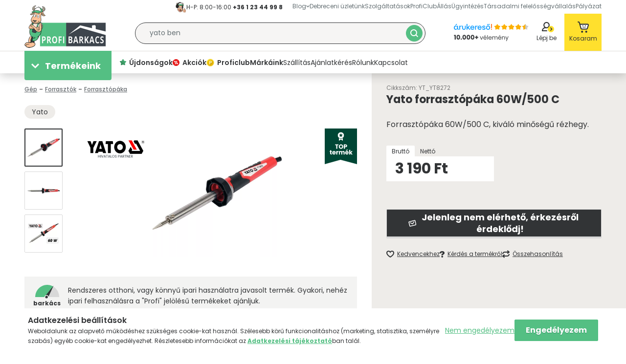

--- FILE ---
content_type: text/html; charset=UTF-8
request_url: https://profibarkacs.hu/Yato-Forrasztopaka-60W-500-C
body_size: 140474
content:

<!DOCTYPE html>
<html lang="hu">
<head>
    <meta charset="utf-8">
<meta name="description" content="Yato forrasztópáka 60W/500 C megbízható forrásból, gyártói garanciával 3 190 Ft-ért! Rendeld meg még ma!">
<meta name="robots" content="index, follow">
<meta http-equiv="X-UA-Compatible" content="IE=Edge">
<meta property="og:site_name" content="Profibarkacs.hu" />
<meta property="og:title" content="Yato forrasztópáka 60W/500 C most akár 3 190 Ft">
<meta property="og:description" content="Yato forrasztópáka 60W/500 C megbízható forrásból, gyártói garanciával 3 190 Ft-ért! Rendeld meg még ma!">
<meta property="og:type" content="product">
<meta property="og:url" content="https://profibarkacs.hu/Yato-Forrasztopaka-60W-500-C">
<meta property="og:image" content="https://profibarkacs.hu/img/3767/YT_YT8272/Yato-Forrasztopaka-60W-500-C.webp">
<meta name="google-site-verification" content="STIa_wbLLJuHSMjKnKZQKecUinUn_mxaji_zPQ6z8nY">
<meta name="p:domain_verify" content="182c66b5de0f93b503ee683c0cbd5058">
<meta property="fb:admins" content="360589184133722">
<meta name="dc.title" content="Yato forrasztópáka 60W/500 C most akár 3 190 Ft">
<meta name="dc.description" content="Yato forrasztópáka 60W/500 C megbízható forrásból, gyártói garanciával 3 190 Ft-ért! Rendeld meg még ma!">
<meta name="dc.publisher" content="Profibarkacs.hu">
<meta name="dc.language" content="hu">
<meta name="mobile-web-app-capable" content="yes">
<meta name="apple-mobile-web-app-capable" content="yes">
<meta name="MobileOptimized" content="320">
<meta name="HandheldFriendly" content="true">

<title>Yato forrasztópáka 60W/500 C most akár 3 190 Ft</title>


<script>
var service_type="shop";
var shop_url_main="https://profibarkacs.hu";
var actual_lang="hu";
var money_len="0";
var money_thousend=" ";
var money_dec=",";
var shop_id=3767;
var unas_design_url="https:"+"/"+"/"+"profibarkacs.hu"+"/"+"!common_design"+"/"+"custom"+"/"+"profibarkacs.unas.hu"+"/";
var unas_design_code='0';
var unas_base_design_code='2100';
var unas_design_ver=4;
var unas_design_subver=4;
var unas_shop_url='https://profibarkacs.hu';
var responsive="yes";
var config_plus=new Array();
config_plus['product_tooltip']=1;
config_plus['cart_redirect']=1;
config_plus['money_type']='Ft';
config_plus['money_type_display']='Ft';
var lang_text=new Array();

var UNAS = UNAS || {};
UNAS.shop={"base_url":'https://profibarkacs.hu',"domain":'profibarkacs.hu',"username":'profibarkacs.unas.hu',"id":3767,"lang":'hu',"currency_type":'Ft',"currency_code":'HUF',"currency_rate":'1',"currency_length":0,"base_currency_length":0,"canonical_url":'https://profibarkacs.hu/Yato-Forrasztopaka-60W-500-C'};
UNAS.design={"code":'0',"page":'product_details'};
UNAS.api_auth="28c3aa97691ac5d40e9d5de1a27171de";
UNAS.customer={"email":'',"id":0,"group_id":0,"without_registration":0};
UNAS.shop["category_id"]="327883";
UNAS.shop["sku"]="YT_YT8272";
UNAS.shop["product_id"]="113143130";
UNAS.shop["only_private_customer_can_purchase"] = false;
 

UNAS.text = {
    "button_overlay_close": `Bezár`,
    "popup_window": `Felugró ablak`,
    "list": `lista`,
    "updating_in_progress": `frissítés folyamatban`,
    "updated": `frissítve`,
    "is_opened": `megnyitva`,
    "is_closed": `bezárva`,
    "deleted": `törölve`,
    "consent_granted": `hozzájárulás megadva`,
    "consent_rejected": `hozzájárulás elutasítva`,
    "field_is_incorrect": `mező hibás`,
    "error_title": `Hiba!`,
    "product_variants": `termék változatok`,
    "product_added_to_cart": `A termék a kosárba került`,
    "product_added_to_cart_with_qty_problem": `A termékből csak [qty_added_to_cart] [qty_unit] került kosárba`,
    "product_removed_from_cart": `A termék törölve a kosárból`,
    "reg_title_name": `Név`,
    "reg_title_company_name": `Cégnév`,
    "number_of_items_in_cart": `Kosárban lévő tételek száma`,
    "cart_is_empty": `A kosár üres`,
    "cart_updated": `A kosár frissült`
};


UNAS.text["delete_from_compare"]= `Törlés összehasonlításból`;
UNAS.text["comparison"]= `Összehasonlítás`;

UNAS.text["delete_from_favourites"]= `Törlés a kedvencek közül`;
UNAS.text["add_to_favourites"]= `Kedvencekhez`;






window.lazySizesConfig=window.lazySizesConfig || {};
window.lazySizesConfig.loadMode=1;
window.lazySizesConfig.loadHidden=false;

window.dataLayer = window.dataLayer || [];
function gtag(){dataLayer.push(arguments)};
gtag('js', new Date());
</script>

<script src="https://profibarkacs.hu/temp/shop_3767_b4a23220c2877ccddf86b827ebf9453e.js?mod_time=1769087643"></script>

<style>@charset "UTF-8";:host,:root{--fa-font-light:normal 300 1em/1 "Font Awesome 6 Pro"}@font-face{font-family:"Font Awesome 6 Pro";font-style:normal;font-weight:300;font-display:block;src:url('https://profibarkacs.hu/!common_design/own/fonts/fontawesome-6.1.0/webfonts/fa-light-300.woff2') format("woff2"),url('https://profibarkacs.hu/!common_design/own/fonts/fontawesome-6.1.0/webfonts/fa-light-300.ttf') format("truetype")}.fa-light,.fal{font-family:"Font Awesome 6 Pro";font-weight:300}:host,:root{--fa-font-solid:normal 900 1em/1 "Font Awesome 6 Pro"}@font-face{font-family:"Font Awesome 6 Pro";font-style:normal;font-weight:900;font-display:block;src:url('https://profibarkacs.hu/!common_design/own/fonts/fontawesome-6.1.0/webfonts/fa-solid-900.woff2') format("woff2"),url('https://profibarkacs.hu/!common_design/own/fonts/fontawesome-6.1.0/webfonts/fa-solid-900.ttf') format("truetype")}.fa-solid,.fas{font-family:"Font Awesome 6 Pro";font-weight:900}:host,:root{--fa-font-brands:normal 400 1em/1 "Font Awesome 6 Brands"}@font-face{font-family:"Font Awesome 6 Brands";font-style:normal;font-weight:400;font-display:block;src:url('https://profibarkacs.hu/!common_design/own/fonts/fontawesome-6.1.0/webfonts/fa-brands-400.woff2') format("woff2"),url('https://profibarkacs.hu/!common_design/own/fonts/fontawesome-6.1.0/webfonts/fa-brands-400.ttf') format("truetype")}.fa-brands,.fab{font-family:"Font Awesome 6 Brands";font-weight:400}.fa-42-group:before,.fa-innosoft:before{content:"\e080"}.fa-500px:before{content:"\f26e"}.fa-accessible-icon:before{content:"\f368"}.fa-accusoft:before{content:"\f369"}.fa-adn:before{content:"\f170"}.fa-adversal:before{content:"\f36a"}.fa-affiliatetheme:before{content:"\f36b"}.fa-airbnb:before{content:"\f834"}.fa-algolia:before{content:"\f36c"}.fa-alipay:before{content:"\f642"}.fa-amazon:before{content:"\f270"}.fa-amazon-pay:before{content:"\f42c"}.fa-amilia:before{content:"\f36d"}.fa-android:before{content:"\f17b"}.fa-angellist:before{content:"\f209"}.fa-angrycreative:before{content:"\f36e"}.fa-angular:before{content:"\f420"}.fa-app-store:before{content:"\f36f"}.fa-app-store-ios:before{content:"\f370"}.fa-apper:before{content:"\f371"}.fa-apple:before{content:"\f179"}.fa-apple-pay:before{content:"\f415"}.fa-artstation:before{content:"\f77a"}.fa-asymmetrik:before{content:"\f372"}.fa-atlassian:before{content:"\f77b"}.fa-audible:before{content:"\f373"}.fa-autoprefixer:before{content:"\f41c"}.fa-avianex:before{content:"\f374"}.fa-aviato:before{content:"\f421"}.fa-aws:before{content:"\f375"}.fa-bandcamp:before{content:"\f2d5"}.fa-battle-net:before{content:"\f835"}.fa-behance:before{content:"\f1b4"}.fa-behance-square:before{content:"\f1b5"}.fa-bilibili:before{content:"\e3d9"}.fa-bimobject:before{content:"\f378"}.fa-bitbucket:before{content:"\f171"}.fa-bitcoin:before{content:"\f379"}.fa-bity:before{content:"\f37a"}.fa-black-tie:before{content:"\f27e"}.fa-blackberry:before{content:"\f37b"}.fa-blogger:before{content:"\f37c"}.fa-blogger-b:before{content:"\f37d"}.fa-bluetooth:before{content:"\f293"}.fa-bluetooth-b:before{content:"\f294"}.fa-bootstrap:before{content:"\f836"}.fa-bots:before{content:"\e340"}.fa-btc:before{content:"\f15a"}.fa-buffer:before{content:"\f837"}.fa-buromobelexperte:before{content:"\f37f"}.fa-buy-n-large:before{content:"\f8a6"}.fa-buysellads:before{content:"\f20d"}.fa-canadian-maple-leaf:before{content:"\f785"}.fa-cc-amazon-pay:before{content:"\f42d"}.fa-cc-amex:before{content:"\f1f3"}.fa-cc-apple-pay:before{content:"\f416"}.fa-cc-diners-club:before{content:"\f24c"}.fa-cc-discover:before{content:"\f1f2"}.fa-cc-jcb:before{content:"\f24b"}.fa-cc-mastercard:before{content:"\f1f1"}.fa-cc-paypal:before{content:"\f1f4"}.fa-cc-stripe:before{content:"\f1f5"}.fa-cc-visa:before{content:"\f1f0"}.fa-centercode:before{content:"\f380"}.fa-centos:before{content:"\f789"}.fa-chrome:before{content:"\f268"}.fa-chromecast:before{content:"\f838"}.fa-cloudflare:before{content:"\e07d"}.fa-cloudscale:before{content:"\f383"}.fa-cloudsmith:before{content:"\f384"}.fa-cloudversify:before{content:"\f385"}.fa-cmplid:before{content:"\e360"}.fa-codepen:before{content:"\f1cb"}.fa-codiepie:before{content:"\f284"}.fa-confluence:before{content:"\f78d"}.fa-connectdevelop:before{content:"\f20e"}.fa-contao:before{content:"\f26d"}.fa-cotton-bureau:before{content:"\f89e"}.fa-cpanel:before{content:"\f388"}.fa-creative-commons:before{content:"\f25e"}.fa-creative-commons-by:before{content:"\f4e7"}.fa-creative-commons-nc:before{content:"\f4e8"}.fa-creative-commons-nc-eu:before{content:"\f4e9"}.fa-creative-commons-nc-jp:before{content:"\f4ea"}.fa-creative-commons-nd:before{content:"\f4eb"}.fa-creative-commons-pd:before{content:"\f4ec"}.fa-creative-commons-pd-alt:before{content:"\f4ed"}.fa-creative-commons-remix:before{content:"\f4ee"}.fa-creative-commons-sa:before{content:"\f4ef"}.fa-creative-commons-sampling:before{content:"\f4f0"}.fa-creative-commons-sampling-plus:before{content:"\f4f1"}.fa-creative-commons-share:before{content:"\f4f2"}.fa-creative-commons-zero:before{content:"\f4f3"}.fa-critical-role:before{content:"\f6c9"}.fa-css3:before{content:"\f13c"}.fa-css3-alt:before{content:"\f38b"}.fa-cuttlefish:before{content:"\f38c"}.fa-d-and-d:before{content:"\f38d"}.fa-d-and-d-beyond:before{content:"\f6ca"}.fa-dailymotion:before{content:"\e052"}.fa-dashcube:before{content:"\f210"}.fa-deezer:before{content:"\e077"}.fa-delicious:before{content:"\f1a5"}.fa-deploydog:before{content:"\f38e"}.fa-deskpro:before{content:"\f38f"}.fa-dev:before{content:"\f6cc"}.fa-deviantart:before{content:"\f1bd"}.fa-dhl:before{content:"\f790"}.fa-diaspora:before{content:"\f791"}.fa-digg:before{content:"\f1a6"}.fa-digital-ocean:before{content:"\f391"}.fa-discord:before{content:"\f392"}.fa-discourse:before{content:"\f393"}.fa-dochub:before{content:"\f394"}.fa-docker:before{content:"\f395"}.fa-draft2digital:before{content:"\f396"}.fa-dribbble:before{content:"\f17d"}.fa-dribbble-square:before{content:"\f397"}.fa-dropbox:before{content:"\f16b"}.fa-drupal:before{content:"\f1a9"}.fa-dyalog:before{content:"\f399"}.fa-earlybirds:before{content:"\f39a"}.fa-ebay:before{content:"\f4f4"}.fa-edge:before{content:"\f282"}.fa-edge-legacy:before{content:"\e078"}.fa-elementor:before{content:"\f430"}.fa-ello:before{content:"\f5f1"}.fa-ember:before{content:"\f423"}.fa-empire:before{content:"\f1d1"}.fa-envira:before{content:"\f299"}.fa-erlang:before{content:"\f39d"}.fa-ethereum:before{content:"\f42e"}.fa-etsy:before{content:"\f2d7"}.fa-evernote:before{content:"\f839"}.fa-expeditedssl:before{content:"\f23e"}.fa-facebook:before{content:"\f09a"}.fa-facebook-f:before{content:"\f39e"}.fa-facebook-messenger:before{content:"\f39f"}.fa-facebook-square:before{content:"\f082"}.fa-fantasy-flight-games:before{content:"\f6dc"}.fa-fedex:before{content:"\f797"}.fa-fedora:before{content:"\f798"}.fa-figma:before{content:"\f799"}.fa-firefox:before{content:"\f269"}.fa-firefox-browser:before{content:"\e007"}.fa-first-order:before{content:"\f2b0"}.fa-first-order-alt:before{content:"\f50a"}.fa-firstdraft:before{content:"\f3a1"}.fa-flickr:before{content:"\f16e"}.fa-flipboard:before{content:"\f44d"}.fa-fly:before{content:"\f417"}.fa-font-awesome-flag:before,.fa-font-awesome-logo-full:before,.fa-font-awesome:before{content:"\f2b4"}.fa-fonticons:before{content:"\f280"}.fa-fonticons-fi:before{content:"\f3a2"}.fa-fort-awesome:before{content:"\f286"}.fa-fort-awesome-alt:before{content:"\f3a3"}.fa-forumbee:before{content:"\f211"}.fa-foursquare:before{content:"\f180"}.fa-free-code-camp:before{content:"\f2c5"}.fa-freebsd:before{content:"\f3a4"}.fa-fulcrum:before{content:"\f50b"}.fa-galactic-republic:before{content:"\f50c"}.fa-galactic-senate:before{content:"\f50d"}.fa-get-pocket:before{content:"\f265"}.fa-gg:before{content:"\f260"}.fa-gg-circle:before{content:"\f261"}.fa-git:before{content:"\f1d3"}.fa-git-alt:before{content:"\f841"}.fa-git-square:before{content:"\f1d2"}.fa-github:before{content:"\f09b"}.fa-github-alt:before{content:"\f113"}.fa-github-square:before{content:"\f092"}.fa-gitkraken:before{content:"\f3a6"}.fa-gitlab:before{content:"\f296"}.fa-gitter:before{content:"\f426"}.fa-glide:before{content:"\f2a5"}.fa-glide-g:before{content:"\f2a6"}.fa-gofore:before{content:"\f3a7"}.fa-golang:before{content:"\e40f"}.fa-goodreads:before{content:"\f3a8"}.fa-goodreads-g:before{content:"\f3a9"}.fa-google:before{content:"\f1a0"}.fa-google-drive:before{content:"\f3aa"}.fa-google-pay:before{content:"\e079"}.fa-google-play:before{content:"\f3ab"}.fa-google-plus:before{content:"\f2b3"}.fa-google-plus-g:before{content:"\f0d5"}.fa-google-plus-square:before{content:"\f0d4"}.fa-google-wallet:before{content:"\f1ee"}.fa-gratipay:before{content:"\f184"}.fa-grav:before{content:"\f2d6"}.fa-gripfire:before{content:"\f3ac"}.fa-grunt:before{content:"\f3ad"}.fa-guilded:before{content:"\e07e"}.fa-gulp:before{content:"\f3ae"}.fa-hacker-news:before{content:"\f1d4"}.fa-hacker-news-square:before{content:"\f3af"}.fa-hackerrank:before{content:"\f5f7"}.fa-hashnode:before{content:"\e499"}.fa-hips:before{content:"\f452"}.fa-hire-a-helper:before{content:"\f3b0"}.fa-hive:before{content:"\e07f"}.fa-hooli:before{content:"\f427"}.fa-hornbill:before{content:"\f592"}.fa-hotjar:before{content:"\f3b1"}.fa-houzz:before{content:"\f27c"}.fa-html5:before{content:"\f13b"}.fa-hubspot:before{content:"\f3b2"}.fa-ideal:before{content:"\e013"}.fa-imdb:before{content:"\f2d8"}.fa-instagram:before{content:"\f16d"}.fa-instagram-square:before{content:"\e055"}.fa-instalod:before{content:"\e081"}.fa-intercom:before{content:"\f7af"}.fa-internet-explorer:before{content:"\f26b"}.fa-invision:before{content:"\f7b0"}.fa-ioxhost:before{content:"\f208"}.fa-itch-io:before{content:"\f83a"}.fa-itunes:before{content:"\f3b4"}.fa-itunes-note:before{content:"\f3b5"}.fa-java:before{content:"\f4e4"}.fa-jedi-order:before{content:"\f50e"}.fa-jenkins:before{content:"\f3b6"}.fa-jira:before{content:"\f7b1"}.fa-joget:before{content:"\f3b7"}.fa-joomla:before{content:"\f1aa"}.fa-js:before{content:"\f3b8"}.fa-js-square:before{content:"\f3b9"}.fa-jsfiddle:before{content:"\f1cc"}.fa-kaggle:before{content:"\f5fa"}.fa-keybase:before{content:"\f4f5"}.fa-keycdn:before{content:"\f3ba"}.fa-kickstarter:before{content:"\f3bb"}.fa-kickstarter-k:before{content:"\f3bc"}.fa-korvue:before{content:"\f42f"}.fa-laravel:before{content:"\f3bd"}.fa-lastfm:before{content:"\f202"}.fa-lastfm-square:before{content:"\f203"}.fa-leanpub:before{content:"\f212"}.fa-less:before{content:"\f41d"}.fa-line:before{content:"\f3c0"}.fa-linkedin:before{content:"\f08c"}.fa-linkedin-in:before{content:"\f0e1"}.fa-linode:before{content:"\f2b8"}.fa-linux:before{content:"\f17c"}.fa-lyft:before{content:"\f3c3"}.fa-magento:before{content:"\f3c4"}.fa-mailchimp:before{content:"\f59e"}.fa-mandalorian:before{content:"\f50f"}.fa-markdown:before{content:"\f60f"}.fa-mastodon:before{content:"\f4f6"}.fa-maxcdn:before{content:"\f136"}.fa-mdb:before{content:"\f8ca"}.fa-medapps:before{content:"\f3c6"}.fa-medium-m:before,.fa-medium:before{content:"\f23a"}.fa-medrt:before{content:"\f3c8"}.fa-meetup:before{content:"\f2e0"}.fa-megaport:before{content:"\f5a3"}.fa-mendeley:before{content:"\f7b3"}.fa-meta:before{content:"\e49b"}.fa-microblog:before{content:"\e01a"}.fa-microsoft:before{content:"\f3ca"}.fa-mix:before{content:"\f3cb"}.fa-mixcloud:before{content:"\f289"}.fa-mixer:before{content:"\e056"}.fa-mizuni:before{content:"\f3cc"}.fa-modx:before{content:"\f285"}.fa-monero:before{content:"\f3d0"}.fa-napster:before{content:"\f3d2"}.fa-neos:before{content:"\f612"}.fa-nfc-directional:before{content:"\e530"}.fa-nfc-symbol:before{content:"\e531"}.fa-nimblr:before{content:"\f5a8"}.fa-node:before{content:"\f419"}.fa-node-js:before{content:"\f3d3"}.fa-npm:before{content:"\f3d4"}.fa-ns8:before{content:"\f3d5"}.fa-nutritionix:before{content:"\f3d6"}.fa-octopus-deploy:before{content:"\e082"}.fa-odnoklassniki:before{content:"\f263"}.fa-odnoklassniki-square:before{content:"\f264"}.fa-old-republic:before{content:"\f510"}.fa-opencart:before{content:"\f23d"}.fa-openid:before{content:"\f19b"}.fa-opera:before{content:"\f26a"}.fa-optin-monster:before{content:"\f23c"}.fa-orcid:before{content:"\f8d2"}.fa-osi:before{content:"\f41a"}.fa-padlet:before{content:"\e4a0"}.fa-page4:before{content:"\f3d7"}.fa-pagelines:before{content:"\f18c"}.fa-palfed:before{content:"\f3d8"}.fa-patreon:before{content:"\f3d9"}.fa-paypal:before{content:"\f1ed"}.fa-perbyte:before{content:"\e083"}.fa-periscope:before{content:"\f3da"}.fa-phabricator:before{content:"\f3db"}.fa-phoenix-framework:before{content:"\f3dc"}.fa-phoenix-squadron:before{content:"\f511"}.fa-php:before{content:"\f457"}.fa-pied-piper:before{content:"\f2ae"}.fa-pied-piper-alt:before{content:"\f1a8"}.fa-pied-piper-hat:before{content:"\f4e5"}.fa-pied-piper-pp:before{content:"\f1a7"}.fa-pied-piper-square:before{content:"\e01e"}.fa-pinterest:before{content:"\f0d2"}.fa-pinterest-p:before{content:"\f231"}.fa-pinterest-square:before{content:"\f0d3"}.fa-pix:before{content:"\e43a"}.fa-playstation:before{content:"\f3df"}.fa-product-hunt:before{content:"\f288"}.fa-pushed:before{content:"\f3e1"}.fa-python:before{content:"\f3e2"}.fa-qq:before{content:"\f1d6"}.fa-quinscape:before{content:"\f459"}.fa-quora:before{content:"\f2c4"}.fa-r-project:before{content:"\f4f7"}.fa-raspberry-pi:before{content:"\f7bb"}.fa-ravelry:before{content:"\f2d9"}.fa-react:before{content:"\f41b"}.fa-reacteurope:before{content:"\f75d"}.fa-readme:before{content:"\f4d5"}.fa-rebel:before{content:"\f1d0"}.fa-red-river:before{content:"\f3e3"}.fa-reddit:before{content:"\f1a1"}.fa-reddit-alien:before{content:"\f281"}.fa-reddit-square:before{content:"\f1a2"}.fa-redhat:before{content:"\f7bc"}.fa-renren:before{content:"\f18b"}.fa-replyd:before{content:"\f3e6"}.fa-researchgate:before{content:"\f4f8"}.fa-resolving:before{content:"\f3e7"}.fa-rev:before{content:"\f5b2"}.fa-rocketchat:before{content:"\f3e8"}.fa-rockrms:before{content:"\f3e9"}.fa-rust:before{content:"\e07a"}.fa-safari:before{content:"\f267"}.fa-salesforce:before{content:"\f83b"}.fa-sass:before{content:"\f41e"}.fa-schlix:before{content:"\f3ea"}.fa-screenpal:before{content:"\e570"}.fa-scribd:before{content:"\f28a"}.fa-searchengin:before{content:"\f3eb"}.fa-sellcast:before{content:"\f2da"}.fa-sellsy:before{content:"\f213"}.fa-servicestack:before{content:"\f3ec"}.fa-shirtsinbulk:before{content:"\f214"}.fa-shopify:before{content:"\e057"}.fa-shopware:before{content:"\f5b5"}.fa-simplybuilt:before{content:"\f215"}.fa-sistrix:before{content:"\f3ee"}.fa-sith:before{content:"\f512"}.fa-sitrox:before{content:"\e44a"}.fa-sketch:before{content:"\f7c6"}.fa-skyatlas:before{content:"\f216"}.fa-skype:before{content:"\f17e"}.fa-slack-hash:before,.fa-slack:before{content:"\f198"}.fa-slideshare:before{content:"\f1e7"}.fa-snapchat-ghost:before,.fa-snapchat:before{content:"\f2ab"}.fa-snapchat-square:before{content:"\f2ad"}.fa-soundcloud:before{content:"\f1be"}.fa-sourcetree:before{content:"\f7d3"}.fa-speakap:before{content:"\f3f3"}.fa-speaker-deck:before{content:"\f83c"}.fa-spotify:before{content:"\f1bc"}.fa-square-font-awesome:before{content:"\f425"}.fa-font-awesome-alt:before,.fa-square-font-awesome-stroke:before{content:"\f35c"}.fa-squarespace:before{content:"\f5be"}.fa-stack-exchange:before{content:"\f18d"}.fa-stack-overflow:before{content:"\f16c"}.fa-stackpath:before{content:"\f842"}.fa-staylinked:before{content:"\f3f5"}.fa-steam:before{content:"\f1b6"}.fa-steam-square:before{content:"\f1b7"}.fa-steam-symbol:before{content:"\f3f6"}.fa-sticker-mule:before{content:"\f3f7"}.fa-strava:before{content:"\f428"}.fa-stripe:before{content:"\f429"}.fa-stripe-s:before{content:"\f42a"}.fa-studiovinari:before{content:"\f3f8"}.fa-stumbleupon:before{content:"\f1a4"}.fa-stumbleupon-circle:before{content:"\f1a3"}.fa-superpowers:before{content:"\f2dd"}.fa-supple:before{content:"\f3f9"}.fa-suse:before{content:"\f7d6"}.fa-swift:before{content:"\f8e1"}.fa-symfony:before{content:"\f83d"}.fa-teamspeak:before{content:"\f4f9"}.fa-telegram-plane:before,.fa-telegram:before{content:"\f2c6"}.fa-tencent-weibo:before{content:"\f1d5"}.fa-the-red-yeti:before{content:"\f69d"}.fa-themeco:before{content:"\f5c6"}.fa-themeisle:before{content:"\f2b2"}.fa-think-peaks:before{content:"\f731"}.fa-tiktok:before{content:"\e07b"}.fa-trade-federation:before{content:"\f513"}.fa-trello:before{content:"\f181"}.fa-tumblr:before{content:"\f173"}.fa-tumblr-square:before{content:"\f174"}.fa-twitch:before{content:"\f1e8"}.fa-twitter:before{content:"\f099"}.fa-twitter-square:before{content:"\f081"}.fa-typo3:before{content:"\f42b"}.fa-uber:before{content:"\f402"}.fa-ubuntu:before{content:"\f7df"}.fa-uikit:before{content:"\f403"}.fa-umbraco:before{content:"\f8e8"}.fa-uncharted:before{content:"\e084"}.fa-uniregistry:before{content:"\f404"}.fa-unity:before{content:"\e049"}.fa-unsplash:before{content:"\e07c"}.fa-untappd:before{content:"\f405"}.fa-ups:before{content:"\f7e0"}.fa-usb:before{content:"\f287"}.fa-usps:before{content:"\f7e1"}.fa-ussunnah:before{content:"\f407"}.fa-vaadin:before{content:"\f408"}.fa-viacoin:before{content:"\f237"}.fa-viadeo:before{content:"\f2a9"}.fa-viadeo-square:before{content:"\f2aa"}.fa-viber:before{content:"\f409"}.fa-vimeo:before{content:"\f40a"}.fa-vimeo-square:before{content:"\f194"}.fa-vimeo-v:before{content:"\f27d"}.fa-vine:before{content:"\f1ca"}.fa-vk:before{content:"\f189"}.fa-vnv:before{content:"\f40b"}.fa-vuejs:before{content:"\f41f"}.fa-watchman-monitoring:before{content:"\e087"}.fa-waze:before{content:"\f83f"}.fa-weebly:before{content:"\f5cc"}.fa-weibo:before{content:"\f18a"}.fa-weixin:before{content:"\f1d7"}.fa-whatsapp:before{content:"\f232"}.fa-whatsapp-square:before{content:"\f40c"}.fa-whmcs:before{content:"\f40d"}.fa-wikipedia-w:before{content:"\f266"}.fa-windows:before{content:"\f17a"}.fa-wirsindhandwerk:before,.fa-wsh:before{content:"\e2d0"}.fa-wix:before{content:"\f5cf"}.fa-wizards-of-the-coast:before{content:"\f730"}.fa-wodu:before{content:"\e088"}.fa-wolf-pack-battalion:before{content:"\f514"}.fa-wordpress:before{content:"\f19a"}.fa-wordpress-simple:before{content:"\f411"}.fa-wpbeginner:before{content:"\f297"}.fa-wpexplorer:before{content:"\f2de"}.fa-wpforms:before{content:"\f298"}.fa-wpressr:before{content:"\f3e4"}.fa-xbox:before{content:"\f412"}.fa-xing:before{content:"\f168"}.fa-xing-square:before{content:"\f169"}.fa-y-combinator:before{content:"\f23b"}.fa-yahoo:before{content:"\f19e"}.fa-yammer:before{content:"\f840"}.fa-yandex:before{content:"\f413"}.fa-yandex-international:before{content:"\f414"}.fa-yarn:before{content:"\f7e3"}.fa-yelp:before{content:"\f1e9"}.fa-yoast:before{content:"\f2b1"}.fa-youtube:before{content:"\f167"}.fa-youtube-square:before{content:"\f431"}.fa-zhihu:before{content:"\f63f"}.flickity-enabled{position:relative}.flickity-enabled:focus{outline:0}.flickity-viewport{overflow:hidden;position:relative;height:100%;width:100%;touch-action:pan-y}.flickity-slider{position:absolute;width:100%;height:100%;left:0}.flickity-rtl .flickity-slider{left:unset;right:0}.flickity-enabled.is-draggable{-webkit-tap-highlight-color:transparent;user-select:none}.flickity-enabled.is-draggable .flickity-viewport{cursor:move;cursor:grab}.flickity-enabled.is-draggable .flickity-viewport.is-pointer-down{cursor:grabbing}.flickity-enabled .flickity-cell,.flickity-enabled .carousel-cell{position:absolute!important;left:0}.flickity-rtl .flickity-cell,.flickity-rtl .carousel-cell{left:unset;right:0}.flickity-button{position:absolute;background:hsl(0 0% 100% / 75%);border:none;color:#333}.flickity-button:hover{background:#fff;cursor:pointer}.flickity-button:focus{outline:0}.flickity-button:active{opacity:.6}.flickity-button:disabled{opacity:.3;cursor:auto}.flickity-button-icon{fill:currentColor}.flickity-prev-next-button{top:50%;width:44px;height:44px;border-radius:50%;transform:translateY(-50%)}.flickity-prev-next-button.previous{left:10px}.flickity-prev-next-button.next{right:10px}.flickity-rtl .flickity-prev-next-button.previous{left:auto;right:10px}.flickity-rtl .flickity-prev-next-button.next{right:auto;left:10px}.flickity-prev-next-button .flickity-button-icon{position:absolute;left:20%;top:20%;width:60%;height:60%}.flickity-page-dots{position:absolute;width:100%;bottom:-25px;text-align:center;display:flex;justify-content:center;flex-wrap:wrap}.flickity-rtl .flickity-page-dots{direction:rtl}.flickity-page-dot{display:block;width:10px;height:10px;padding:0;margin:0 8px;background:hsl(0 0% 20% / 25%);border-radius:50%;cursor:pointer;appearance:none;border:none;font-size:0;overflow:hidden}.flickity-page-dot.is-selected{background:hsl(0 0% 20% / 100%)}.toast-title{font-weight:700}.toast-message{-ms-word-wrap:break-word;word-wrap:break-word}.toast-message a,.toast-message label{color:#FFF}.toast-message a:hover{color:#CCC;text-decoration:none}.toast-close-button{position:relative;right:-.3em;top:-.3em;float:right;font-size:20px;font-weight:700;color:#FFF;-webkit-text-shadow:0 1px 0 #fff;text-shadow:0 1px 0 #fff;opacity:.8;-ms-filter:progid:DXImageTransform.Microsoft.Alpha(Opacity=80);filter:alpha(opacity=80);line-height:1}.toast-close-button:focus,.toast-close-button:hover{color:#000;text-decoration:none;cursor:pointer;opacity:.4;-ms-filter:progid:DXImageTransform.Microsoft.Alpha(Opacity=40);filter:alpha(opacity=40)}.rtl .toast-close-button{left:-.3em;float:left;right:.3em}button.toast-close-button{padding:0;cursor:pointer;background:0 0;border:0;-webkit-appearance:none}.toast-top-center{top:0;right:0;width:100%}.toast-bottom-center{bottom:0;right:0;width:100%}.toast-top-full-width{top:0;right:0;width:100%}.toast-bottom-full-width{bottom:0;right:0;width:100%}.toast-top-left{top:12px;left:12px}.toast-top-right{top:12px;right:12px}.toast-bottom-right{right:12px;bottom:12px}.toast-bottom-left{bottom:12px;left:12px}#toast-container{position:fixed;z-index:999999;pointer-events:none}#toast-container *{-moz-box-sizing:border-box;-webkit-box-sizing:border-box;box-sizing:border-box}#toast-container>div{position:relative;pointer-events:auto;overflow:hidden;margin:0 0 6px;padding:15px 15px 15px 50px;width:300px;-moz-border-radius:3px;-webkit-border-radius:3px;border-radius:3px;background-position:15px center;background-repeat:no-repeat;-moz-box-shadow:0 0 12px #999;-webkit-box-shadow:0 0 12px #999;box-shadow:0 0 12px #999;color:#FFF;opacity:.8;-ms-filter:progid:DXImageTransform.Microsoft.Alpha(Opacity=80);filter:alpha(opacity=80)}#toast-container>div.rtl{direction:rtl;padding:15px 50px 15px 15px;background-position:right 15px center}#toast-container>div:hover{-moz-box-shadow:0 0 12px #000;-webkit-box-shadow:0 0 12px #000;box-shadow:0 0 12px #000;opacity:1;-ms-filter:progid:DXImageTransform.Microsoft.Alpha(Opacity=100);filter:alpha(opacity=100);cursor:pointer}#toast-container>.toast-info{background-image:url([data-uri])!important}#toast-container>.toast-error{background-image:url([data-uri])!important}#toast-container>.toast-success{background-image:url([data-uri])!important}#toast-container>.toast-warning{background-image:url([data-uri])!important}#toast-container.toast-bottom-center>div,#toast-container.toast-top-center>div{width:300px;margin-left:auto;margin-right:auto}#toast-container.toast-bottom-full-width>div,#toast-container.toast-top-full-width>div{width:96%;margin-left:auto;margin-right:auto}.toast{background-color:#030303}.toast-success{background-color:#51A351}.toast-error{background-color:#BD362F}.toast-info{background-color:#2F96B4}.toast-warning{background-color:#F89406}.toast-progress{position:absolute;left:0;bottom:0;height:4px;background-color:#000;opacity:.4;-ms-filter:progid:DXImageTransform.Microsoft.Alpha(Opacity=40);filter:alpha(opacity=40)}@media all and (max-width:240px){#toast-container>div{padding:8px 8px 8px 50px;width:11em}#toast-container>div.rtl{padding:8px 50px 8px 8px}#toast-container .toast-close-button{right:-.2em;top:-.2em}#toast-container .rtl .toast-close-button{left:-.2em;right:.2em}}@media all and (min-width:241px) and (max-width:480px){#toast-container>div{padding:8px 8px 8px 50px;width:18em}#toast-container>div.rtl{padding:8px 50px 8px 8px}#toast-container .toast-close-button{right:-.2em;top:-.2em}#toast-container .rtl .toast-close-button{left:-.2em;right:.2em}}@media all and (min-width:481px) and (max-width:768px){#toast-container>div{padding:15px 15px 15px 50px;width:25em}#toast-container>div.rtl{padding:15px 50px 15px 15px}}.red-bg { background-color:#EF1818;}.color-red { color:#EF1818;}.light-gray-bg { background-color:#D8D8D8;}.color-light-gray { color:#D8D8D8;}.gray-bg { background-color:#F3F3F2;}.color-gray { color:#F3F3F2;}.color-dark-gray { color:#777777;}.yellow-bg { background-color:#FFE02D;}.color-yellow { color:#FFE02D;}.secondary-color { color:#646f73;}* { -webkit-box-sizing:border-box;   box-sizing:border-box; margin:0px; padding:0px;}*:before, *:after { -webkit-box-sizing:border-box;   box-sizing:border-box;}* p:last-of-type { margin-bottom:0px;}body { display:block; background:#ffffff; font-family:"Poppins", Arial, sans-serif; color:#323436; letter-spacing:0px; font-weight:400; font-size:16px; line-height:26px; -webkit-overflow-scrolling:touch; text-rendering:auto; -webkit-font-smoothing:antialiased; -moz-font-smoothing:antialiased; -moz-osx-font-smoothing:grayscale; overflow-y:auto; overflow-x:hidden;}body.noscroll { overflow-y:hidden;}a { -webkit-transition:color 0.25s ease; transition:color 0.25s ease; color:#54BF83; text-decoration:underline;}a.secondary { color:#323436;}p { margin-bottom:10px;}.display-block { display:block;}.display-inline-block { display:inline-block;}.display-flex, .d-flex { display:-webkit-box; display:-ms-flexbox; display:flex;}.display-inline-flex, .d-inline-flex { display:-webkit-inline-box; display:-ms-inline-flexbox; display:inline-flex;}.display-grid { display:grid;}.display-inline-grid { display:inline-grid;}.display-none, .hidden, .d-none { display:none;}.display-table { display:table;}.display-table-row { display:table-row;}.display-table-cell { display:table-cell;}.flex-wrap { -ms-flex-wrap:wrap; flex-wrap:wrap;}.justify-center,.justify-content-center { -webkit-box-pack:center; -ms-flex-pack:center;   justify-content:center;}.justify-space-between { -webkit-box-pack:justify; -ms-flex-pack:justify;   justify-content:space-between;}.justify-flex-start { -webkit-box-pack:start; -ms-flex-pack:start;   justify-content:flex-start;}.justify-flex-end { -webkit-box-pack:end; -ms-flex-pack:end;   justify-content:flex-end;}.align-items-center { -webkit-box-align:center; -ms-flex-align:center;   align-items:center;}.align-items-start { -webkit-box-align:start; -ms-flex-align:start;   align-items:flex-start;}.align-items-end { -webkit-box-align:end; -ms-flex-align:end;   align-items:flex-end;}.direction-column,.flex-direction-column { -webkit-box-orient:vertical; -webkit-box-direction:normal; -ms-flex-direction:column;   flex-direction:column;}.flex-direction-row-reverse { -webkit-box-orient:horizontal; -webkit-box-direction:reverse; -ms-flex-direction:row-reverse;   flex-direction:row-reverse;}.text-align-center { text-align:center;}.text-align-right { text-align:right;}.zero-fsize { font-size:0px;}.zero-lheight { line-height:0px;}.zero-text { font-size:0px; line-height:0px;}.primary-text { font-size:16px; line-height:26px;}.primary-fsize { font-size:16px;}.primary-lheight { line-height:26px;}.secondary-text { font-size:14px; line-height:22px;}.secondary-fsize { font-size:14px;}.secondary-lheight { line-height:22px;}.tertiary-text { font-size:12px; line-height:18px;}.tertiary-fsize { font-size:12px;}.tertiary-lheight { line-height:18px;}.lead-text { font-size:18px; line-height:28px;}.lead-fsize { font-size:18px;}.lead-lheight { font-size:28px;}.position-relative { position:relative;}.position-absolute { position:absolute;}.position-sticky { position:sticky;}.absolute-center { top:0px; left:0px; right:0px; bottom:0px; margin:auto;}.color-transition { -webkit-transition:color 0.25s ease; transition:color 0.25s ease;}.bg-transition { -webkit-transition:background-color 0.25s ease; transition:background-color 0.25s ease;}.transform-transition { -webkit-transition:-webkit-transform 0.25s ease; transition:-webkit-transform 0.25s ease; transition:transform 0.25s ease; transition:transform 0.25s ease, -webkit-transform 0.25s ease;}.full-width { width:100%;}b, strong, .bold-fweight, .bold { font-weight:700;}.semi-fweight, .semi { font-weight:600;}ul, ol { list-style:none;}.clear { clear:both; width:100%; display:block; height:0px;}.float-left { float:left;}.float-right { float:right;}.text-lowercase { text-transform:lowercase;}.text-uppercase { text-transform:uppercase;}.text-underline { text-decoration:underline;}.text-line-through { text-decoration:line-through;}.bg-image-cover { background-repeat:none; background-position:center center; background-size:cover;}.bg-position-y-top { background-position-y:top;}.bg-position-y-center { background-position-y:center;}.bg-position-y-bottom { background-position-y:bottom;}.bg-position-x-left { background-position-x:left;}.bg-position-x-center { background-position-x:center;}.bg-position-x-right { background-position-x:right;}.bg-white, .white-bg { background:#ffffff;}.color-white { color:#ffffff;}.color-black { color:#323436;}.color-inherit { color:inherit;}.bg-black, .black-bg { background:#323436;}.pointer, .cursor-pointer { cursor:pointer;}.without-underline { text-decoration:none;}img { display:block; max-width:100%; max-height:100%;}img.lazy:not(.loaded) { opacity:0;}video { max-width:100%; max-height:100%; display:block;}.space-nowrap { white-space:nowrap;}.overflow-hidden { overflow:hidden;}.circle { border-radius:50%;}.content-width { width:100%; max-width:1300px; -webkit-box-sizing:border-box;   box-sizing:border-box; margin:auto; position:relative; padding:0px 50px 0px 50px;}.content-width:not(.display-flex):not(.display-grid):not(.display-none) { display:block;}.content-width.thin-content { max-width:760px;}.content-width.wide-content { max-width:1500px;}.content-width.full-width { max-width:100%;}.content-width.without-padding { padding-left:0px; padding-right:0px; max-width:1200px;}.content-width.without-padding.thin-content { max-width:660px;}.content-width.without-padding.wide-content { max-width:1400px;}.content-width.without-padding.full-width { max-width:100%;}body.scroll-disabled, html.scroll-disabled { overflow:hidden;}h1, .like-h1,h2, .like-h2,h3, .like-h3,h4, .like-h4 { font-family:"Poppins", Arial, sans-serif; font-weight:700; color:#323436; margin:0px;}h4, .like-h4 { font-size:18px; line-height:24px; font-weight:600;}h3, .like-h3 { font-size:20px; line-height:28px; font-weight:600;}h2, .like-h2 { font-size:24px; line-height:36px; font-weight:600;}h1, .like-h1 { font-size:28px; line-height:40px; font-weight:700;}.margin-top-zero { margin-top:0px;}.margin-top-mini { margin-top:30px;}.margin-top-small { margin-top:50px;}.margin-top-normal { margin-top:60px;}.margin-top-big { margin-top:75px;}.margin-bottom-zero { margin-bottom:0px;}.margin-bottom-mini { margin-bottom:30px;}.margin-bottom-small { margin-bottom:50px;}.margin-bottom-normal { margin-bottom:60px;}.margin-bottom-big { margin-bottom:75px;}.margin-auto { margin:auto;}.hidden-mail:before { content:attr(data-user);}.hidden-mail:after { content:attr(data-domain);}@media all and (min--moz-device-pixel-ratio:0) { a:hover {  color:#54BF83;  text-decoration:none; } a:hover.secondary {  color:#323436; }}@media (hover:hover) { a:hover {  color:#54BF83;  text-decoration:none; } a:hover.secondary {  color:#323436; }}@media all and (-ms-high-contrast:none), (-ms-high-contrast:active) { a:hover {  color:#54BF83;  text-decoration:none; } a:hover.secondary {  color:#323436; }}@media screen and (min-width:601px) { .show-from-mobile {  display:none !important; }}@media screen and (max-width:1024px) { .content-width {  padding-left:15px;  padding-right:15px; } .content-width.thin-content {  max-width:800px; }}@media screen and (max-width:1023px) { .margin-top-mini {  margin-top:20px; } .margin-top-small {  margin-top:30px; } .margin-top-normal {  margin-top:45px; } .margin-top-big {  margin-top:60px; } .margin-bottom-mini {  margin-bottom:20px; } .margin-bottom-small {  margin-bottom:30px; } .margin-bottom-normal {  margin-bottom:45px; } .margin-bottom-big {  margin-bottom:60px; }}@media screen and (max-width:600px) { body {  font-size:14px;  line-height:22px; } .content-width {  padding-left:15px;  padding-right:15px; } h4, .like-h4 {  font-size:12px;  line-height:18px; } h3, .like-h3 {  font-size:14px;  line-height:22px; } h2, .like-h2 {  font-size:16px;  line-height:24px; } h1, .like-h1 {  font-size:18px;  line-height:24px; } .primary-text {  font-size:14px;  line-height:22px; } .primary-fsize {  font-size:14px; } .primary-lheight {  line-height:22px; } .secondary-text {  font-size:12px;  line-height:18px; } .secondary-fsize {  font-size:12px; } .secondary-lheight {  line-height:18px; } .tertiary-text {  font-size:12px;  line-height:18px; } .tertiary-fsize {  font-size:12px; } .tertiary-lheight {  line-height:18px; } .lead-text {  font-size:16px;  line-height:24px; } .lead-fsize {  font-size:16px; } .lead-lheight {  line-height:24px; } .margin-top-mini {  margin-top:20px; } .margin-top-small {  margin-top:25px; } .margin-top-normal {  margin-top:30px; } .margin-top-big {  margin-top:30px; } .margin-bottom-mini {  margin-bottom:20px; } .margin-bottom-small {  margin-bottom:25px; } .margin-bottom-normal {  margin-bottom:30px; } .margin-bottom-big {  margin-bottom:30px; } .hide-on-mobile {  display:none !important; }}.icon { display:block; font-size:0px; line-height:0px; width:0; height:0;}.facebook-logo { width:12px; height:22px;}.youtube-logo { width:20px; height:14px;}.tiktok-logo { width:19px; height:22px;}.pwstudio-logo { width:15px; height:17px;}.mobile-menu-icon { width:20px; height:13px;}.close-icon { width:10px; height:10px;}.shipping-everywhere-icon { width:44px; height:32px;}.work-fast-icon { width:46px; height:46px;}.simple-administration-icon { width:40px; height:48px;}.satisfied-customers-icon { width:47px; height:44px;}.arrow-down { width:12px; height:7px;}.arrow-down-big { width:16px; height:10px;}.arrow-down-small { width:13px; height:8px;}.search-icon { width:16px; height:16px;}.logged-in-profile-icon,.not-logged-in-profile-icon { width:25px; height:21px;}.empty-cart-menu-icon,.cart-menu-icon { width:23px; height:23px;}.quotation-mark { width:38px; height:29px;}.profibari-brand-icon { width:23px; height:15px;}.compare-icon { width:15px; height:16px;}.heart-icon,.filled-heart-icon { width:16px; height:14px;}.cart-icon { width:21px; height:20px;}.info-letter { width:1px; height:6px;}.arrow-right { width:8px; height:13px;}.profile-orders-icon { width:23px; height:17px;}.profile-discount-icon { width:21px; height:21px;}.profile-favourite-icon { width:17px; height:15px;}.profile-data-icon { width:20px; height:22px;}.profile-addresses-icon { width:23px; height:23px;}.profile-exit-icon { width:21px; height:16px;}.trash-icon, .trash-icon-green { width:12px; height:14px;}.exclamation-mark-icon { width:21px; height:21px;}.arrow-right-small { width:6px; height:9px;}.arrow-left-small { width:6px; height:9px;}.favourite-delete-icon { width:9px; height:9px;}.arrow-right-2 { width:17px; height:14px;}.form-check-icon { width:18px; height:18px;}.modify-icon { width:15px; height:19px;}.free-shipping-truck-icon { width:36px; height:24px;}.minus-icon { width:9px; height:3px;}.plus-icon { width:10px; height:10px;}.save-cart-icon { width:12px; height:13px;}.save-cart-back-icon { width:11px; height:12px;}.gradient-check-icon { width:23px; height:23px;}.yellow-plus-icon { width:22px; height:22px;}.popup-exit-icon { width:12px; height:12px;}.filled-star-icon { width:22px; height:21px;}.empty-star { width:22px; height:22px;}.file-upload-icon { width:89px; height:66px;}.verified-user-icon { width:11px; height:11px;}.article-icon { width:28px; height:27px;}.tick-icon { width:6px; height:6px;}.debrecen-takeover-icon,.budapest-takeover-icon { width:16px; height:17px;}.question-mark { width:10px; height:13px;}.difficulty-casual-icon,.difficulty-advanced-icon,.difficulty-professional-icon { width:49px; height:29px;}.top-product-icon { width:66px; height:73px;}.warranty-icon { width:17px; height:17px;}.shipping-truck-icon { width:15px; height:11px;}.product-video-icon { width:23px; height:18px;}.photo-icon { width:27px; height:20px;}.image-360-icon { width:56px; height:25px;}.letter-icon { width:21px; height:18px;}.arrow-down-filter { width:12px; height:8px;}.filter-icon { width:17px; height:16px;}.arrow-left-filter { width:10px; height:16px;}.usp-shipping-icon { width:25px; height:18px;}.usp-clock-icon { width:24px; height:25px;}.usp-support-icon { width:22px; height:25px;}.usp-customer-icon { width:26px; height:24px;}.free-shipping-black-truck-icon { width:15px; height:11px;}.free-shipping-icon { width:97px; height:24px;}.difficulty-icon { width:15px; height:14px;}.exclamation-mark { width:2px; height:8px;}.header-blog-arrow { width:7px; height:4px;}.compare-link-arrow { width:17px; height:14px;}.extended-warranty-icon { width:19px; height:18px;}.offer-icon { width:16px; height:16px;}.category-machine-icon { width:19px; height:19px;}.category-hand-tools-icon { width:20px; height:20px;}.category-garden-machine-icon { width:14px; height:17px;}.category-garden-machine-accessory-icon { width:24px; height:19px;}.category-garden-tools-icon { width:21px; height:18px;}.category-garden-free-time-icon { width:21px; height:21px;}.category-workshop-equipment-icon { width:19px; height:16px;}.category-fixing-technique-icon { width:12px; height:17px;}.category-industrial-equipments-icon { width:21px; height:14px;}.category-mechanic-icon { width:26px; height:13px;}.category-workwear-icon { width:21px; height:17px;}.category-electricity-icon { width:15px; height:18px;}.category-lighting-icon { width:19px; height:22px;}.category-car-icon { width:22px; height:13px;}.category-home-icon { width:21px; height:17px;}.category-christmas-icon { width:16px; height:19px;}.category-brand-icon { width:23px; height:15px;}.category-shirt-icon { width:21px; height:16px;}.category-our-offer-icon { width:23px; height:19px;}.category-our-brands-icon { width:28px; height:17px;}.category-material-icon { width:20px; height:18px;}.category-gastro-icon { width:21px; height:21px;}.categories-menu-container { display:none; position:absolute; width:calc(100vw - 100px); top:calc(100% + 10px); left:0px; max-width:1400px;}.categories-menu-container:before { content:''; height:25px; width:308px; position:absolute; left:0; right:0; bottom:100%;}.categories-menu-container .categories-menu-overlay { position:fixed; left:0; right:0; bottom:0; top:0; background:rgba(50, 52, 54, 0.5); z-index:-1;}.categories-menu-container .categories-menu { position:relative; display:-webkit-box; display:-ms-flexbox; display:flex; width:100%; height:100%; max-height:calc(100vh - 230px); max-height:calc(100svh - 230px); max-height:calc(100dvh - 230px);}.categories-menu-container .categories-menu .categories-submenu-container { position:relative; width:calc(100% - 308px); z-index:1;}.categories-menu-container .categories-menu .marker-arrow { width:0; height:0; z-index:3; border-style:solid; border-width:15px 0 15px 13px; border-color:transparent transparent transparent #ffffff; left:308px; top:0; -webkit-transform:translateY(-50%);   transform:translateY(-50%); opacity:0;}.categories-menu-container .categories-menu .marker-arrow.active { opacity:1;}.categories-menu-container .categories-menu .cat-menu-list-0 { width:308px; height:100%; background:#ffffff; overflow-x:hidden; overflow-y:auto; max-height:calc(100vh - 230px); max-height:calc(100svh - 230px); max-height:calc(100dvh - 230px); -webkit-box-shadow:0 12px 34px 0 rgba(0, 0, 0, 0.2);   box-shadow:0 12px 34px 0 rgba(0, 0, 0, 0.2); z-index:2; padding:6px 0;}.categories-menu-container .categories-menu .category-submenu { display:none; position:absolute; background:#F3F3F2; top:0; right:0; bottom:0; left:0; overflow:hidden; max-height:calc(100vh - 230px); max-height:calc(100svh - 230px); max-height:calc(100dvh - 230px); z-index:-1;}.categories-menu-container .categories-menu .category-submenu.opened { display:-webkit-box; display:-ms-flexbox; display:flex;}.categories-menu-container .categories-menu .category-submenu .cat-menu-list-1 { width:100%; height:100%; overflow-y:auto; overflow-x:hidden;}.categories-menu-container .categories-menu .category-submenu .submenu-categories { padding:26px 20px 26px 12px; height:100%;}.categories-menu-container .categories-menu .category-submenu.has-banner .cat-menu-list-1 { width:calc(100% - 210px);}.categories-menu-container .categories-menu .category-submenu.has-banner .category-box { width:calc((100% - 32px) / 4);}.categories-menu-container .categories-menu .category-submenu .banner-content { display:block; width:210px; height:100%;}.categories-menu-container .categories-menu .category-submenu .banner-content img { -o-object-fit:cover; object-fit:cover; -o-object-position:bottom left; object-position:bottom left; width:100%; height:100%;}.categories-menu-container .categories-menu .category-submenu .category-box { font-size:12px; line-height:14px; margin-bottom:24px; padding-left:30px; width:calc((100% - 32px) / 5);}.categories-menu-container .categories-menu .category-submenu .category-box .category-box-title { font-weight:700; display:inline-block;}.categories-menu-container .categories-menu .category-submenu .category-box .categories .item { margin-top:6px;}.categories-menu-container .categories-menu .category-submenu .category-box .categories .more-row { margin-top:5px;}.categories-menu-container .categories-menu .category-submenu .category-box .more-link { color:#54BF83; font-weight:600;}.categories-menu-container .main-cat-item { margin-bottom:4px;}.categories-menu-container .main-cat-item .main-cat-link { padding:4px 20px 4px 17px; position:relative;}.categories-menu-container .main-cat-item .main-cat-link:before { content:''; width:3px; position:absolute; background:#54BF83; top:3px; left:0; bottom:3px; opacity:0;}.categories-menu-container .main-cat-item .main-cat-link .text { font-size:14px; line-height:18px; font-weight:600; letter-spacing:-0.1px; width:calc(100% - 28px); padding-left:17px;}.categories-menu-container .main-cat-item .main-cat-link .category-icon { width:28px; display:-webkit-box; display:-ms-flexbox; display:flex; -webkit-box-pack:center; -ms-flex-pack:center;   justify-content:center; color:#54BF83; -webkit-box-align:center; -ms-flex-align:center;   align-items:center;}.categories-menu-container .main-cat-item.opened .main-cat-link { color:#54BF83;}.categories-menu-container .main-cat-item.opened .main-cat-link:before { opacity:1;}.categories-menu-container .profibari-brand-icon { margin:auto; -webkit-transform:translateY(0.5px);   transform:translateY(0.5px);}@media all and (min--moz-device-pixel-ratio:0) { .main-header .categories-container:hover .categories-button {  background:#323436; } .main-header .categories-container:hover .categories-button .icon {  -webkit-transform:rotate(180deg);  transform:rotate(180deg); } .main-header .categories-container:hover .categories-menu-container {  display:block; } .categories-menu-container .categories-menu .main-cat-item .main-cat-link:hover {  color:#54BF83; } .categories-menu-container .categories-menu .main-cat-item .main-cat-link:hover:before {  opacity:1; } .categories-menu-container .categories-menu .main-cat-item.has-submenu.opened .main-cat-link, .categories-menu-container .categories-menu .main-cat-item.has-submenu:hover .main-cat-link {  color:#54BF83; } .categories-menu-container .categories-menu .main-cat-item.has-submenu.opened .category-submenu, .categories-menu-container .categories-menu .main-cat-item.has-submenu:hover .category-submenu {  display:block; } .categories-menu-container .categories-menu .category-submenu a:hover:not(.more-link) {  color:#54BF83; } .categories-menu-container .categories-menu .category-submenu a:hover.more-link {  color:#323436; }}@media (hover:hover) { .main-header .categories-container:hover .categories-button {  background:#323436; } .main-header .categories-container:hover .categories-button .icon {  -webkit-transform:rotate(180deg);  transform:rotate(180deg); } .main-header .categories-container:hover .categories-menu-container {  display:block; } .categories-menu-container .categories-menu .main-cat-item .main-cat-link:hover {  color:#54BF83; } .categories-menu-container .categories-menu .main-cat-item .main-cat-link:hover:before {  opacity:1; } .categories-menu-container .categories-menu .main-cat-item.has-submenu.opened .main-cat-link, .categories-menu-container .categories-menu .main-cat-item.has-submenu:hover .main-cat-link {  color:#54BF83; } .categories-menu-container .categories-menu .main-cat-item.has-submenu.opened .category-submenu, .categories-menu-container .categories-menu .main-cat-item.has-submenu:hover .category-submenu {  display:block; } .categories-menu-container .categories-menu .category-submenu a:hover:not(.more-link) {  color:#54BF83; } .categories-menu-container .categories-menu .category-submenu a:hover.more-link {  color:#323436; }}@media all and (-ms-high-contrast:none), (-ms-high-contrast:active) { .main-header .categories-container:hover .categories-button {  background:#323436; } .main-header .categories-container:hover .categories-button .icon {  -webkit-transform:rotate(180deg);  transform:rotate(180deg); } .main-header .categories-container:hover .categories-menu-container {  display:block; } .categories-menu-container .categories-menu .main-cat-item .main-cat-link:hover {  color:#54BF83; } .categories-menu-container .categories-menu .main-cat-item .main-cat-link:hover:before {  opacity:1; } .categories-menu-container .categories-menu .main-cat-item.has-submenu.opened .main-cat-link, .categories-menu-container .categories-menu .main-cat-item.has-submenu:hover .main-cat-link {  color:#54BF83; } .categories-menu-container .categories-menu .main-cat-item.has-submenu.opened .category-submenu, .categories-menu-container .categories-menu .main-cat-item.has-submenu:hover .category-submenu {  display:block; } .categories-menu-container .categories-menu .category-submenu a:hover:not(.more-link) {  color:#54BF83; } .categories-menu-container .categories-menu .category-submenu a:hover.more-link {  color:#323436; }}@media screen and (max-width:1400px) { .categories-menu-container .categories-menu .category-submenu.has-banner .category-box {  width:calc((100% - 32px) / 3); } .categories-menu-container .categories-menu .category-submenu .category-box {  width:calc((100% - 32px) / 4); }}@media screen and (max-width:1340px) { .categories-menu-container .categories-menu .category-submenu .category-box {  margin-bottom:18px;  padding-left:22px; }}@media screen and (max-width:1200px) { .categories-menu-container {  width:calc(100vw - 30px); } .categories-menu-container .categories-menu .category-submenu.has-banner .category-box {  width:calc((100% - 32px) / 2); } .categories-menu-container .categories-menu .category-submenu .category-box {  width:calc((100% - 32px) / 3); }}.js-search-smart-autocomplete { position:absolute; top:100%; max-width:1180px; width:calc(100vw - 100px); -webkit-box-sizing:border-box;   box-sizing:border-box; z-index:10; left:0; -webkit-transform:translateX(-226px);   transform:translateX(-226px); -webkit-box-shadow:0 0 30px 0 rgba(0, 0, 0, 0.5);   box-shadow:0 0 30px 0 rgba(0, 0, 0, 0.5);}.js-search-smart-autocomplete.is-hidden { display:none;}.js-search-smart-autocomplete .search-smart-autocomplete { background:#ffffff; overflow-y:auto; overflow-x:hidden;}.js-search-smart-autocomplete .search-smart-autocomplete .inner-content { display:-webkit-box; display:-ms-flexbox; display:flex;}.js-search-smart-autocomplete .search-smart-autocomplete .inner-content .left-col { width:270px; min-width:270px; background-color:#EEECE9; padding:22px 0px;}.js-search-smart-autocomplete .search-smart-autocomplete .inner-content .left-col .section-title { font-size:14px; line-height:22px; margin-bottom:8px; font-weight:700;}.js-search-smart-autocomplete .search-smart-autocomplete .inner-content .right-col { -webkit-box-flex:1; -ms-flex-positive:1;   flex-grow:1; width:100%;}.js-search-smart-autocomplete .search-query-section { margin-bottom:22px; padding:0px 12px 0px 18px;}.js-search-smart-autocomplete .search-query-section .search-queries { display:-webkit-box; display:-ms-flexbox; display:flex; -ms-flex-wrap:wrap; flex-wrap:wrap; gap:8px 4px;}.js-search-smart-autocomplete .search-query-section .search-query-tag { border-radius:14px; height:25px; display:-webkit-box; display:-ms-flexbox; display:flex; -webkit-box-align:center; -ms-flex-align:center;   align-items:center; gap:6px; background-color:#ffffff; padding:4px 8px; -webkit-transition:background-color 0.25s ease; transition:background-color 0.25s ease; border:1px solid #ffffff; cursor:pointer;}.js-search-smart-autocomplete .search-query-section .search-query-tag .icon { width:10px; height:10px;}.js-search-smart-autocomplete .search-query-section .search-query-tag.is-selected { background:#E8F6EF; border:1px solid #323436; -webkit-box-shadow:0 2px 9px 0 rgba(0, 0, 0, 0.4);   box-shadow:0 2px 9px 0 rgba(0, 0, 0, 0.4);}.js-search-smart-autocomplete .search-query-section .search-name { font-size:12px; line-height:17px;}.js-search-smart-autocomplete .actual-query-section { margin-bottom:19px; padding:0px 18px;}.js-search-smart-autocomplete .actual-query-section .actual-query-item { font-size:14px; line-height:22px;}.js-search-smart-autocomplete .category-section { margin-bottom:16px; padding:0px 18px;}.js-search-smart-autocomplete .content-section { padding:0px 18px;}.js-search-smart-autocomplete .content-section .content-item { font-size:12px; line-height:16px;}.js-search-smart-autocomplete .content-section .search-content { position:relative; margin-left:-10px; width:-webkit-fit-content; width:-moz-fit-content; width:fit-content; cursor:pointer;}.js-search-smart-autocomplete .content-section .search-content:before { content:''; position:absolute; top:0; left:0; width:100%; height:100%; background:#E8F6EF; border:1px solid #323436; -webkit-transition:opacity 0.25s ease; transition:opacity 0.25s ease; -webkit-box-shadow:0 2px 9px 0 rgba(0, 0, 0, 0.4);   box-shadow:0 2px 9px 0 rgba(0, 0, 0, 0.4); border-radius:13px; opacity:0; z-index:1;}.js-search-smart-autocomplete .content-section .search-content .content-item { padding:4px 10px; position:relative; z-index:2;}.js-search-smart-autocomplete .content-section .search-content.is-selected:before { opacity:1;}.js-search-smart-autocomplete .content-section:last-child { margin-bottom:0px;}.js-search-smart-autocomplete .search-category { border-radius:6px; border:1px solid #D8D8D8; background-color:#ffffff; min-height:48px; width:100%; margin-bottom:4px; -webkit-transition:background-color 0.25s ease; transition:background-color 0.25s ease; cursor:pointer;}.js-search-smart-autocomplete .search-category.is-selected { background:#E8F6EF; border:1px solid #323436; -webkit-box-shadow:0 2px 9px 0 rgba(0, 0, 0, 0.4);   box-shadow:0 2px 9px 0 rgba(0, 0, 0, 0.4);}.js-search-smart-autocomplete .search-category:last-child { margin-bottom:0px;}.js-search-smart-autocomplete .search-category .category-result-item { padding:0px 10px;}.js-search-smart-autocomplete .search-category .category-result-item .image-outer { width:48px; height:48px; min-width:48px;}.js-search-smart-autocomplete .search-category .category-result-item .name { -webkit-box-flex:1; -ms-flex-positive:1;   flex-grow:1; margin-left:14px; font-size:12px; line-height:18px; padding:2px 0px 2px 0px;}.js-search-smart-autocomplete .product-section { padding:25px 17px 25px 11px;}.js-search-smart-autocomplete .search-products { gap:8px 6px; grid-template-columns:repeat(6, calc((100% - 30px) / 6));}.js-search-smart-autocomplete .search-products .search-product { border-radius:5px; background-color:#ffffff; border:1px solid #D8D8D8; padding:5px 9px 67px; -webkit-transition:-webkit-box-shadow 0.25s ease; transition:-webkit-box-shadow 0.25s ease; transition:box-shadow 0.25s ease; transition:box-shadow 0.25s ease, -webkit-box-shadow 0.25s ease; cursor:pointer;}.js-search-smart-autocomplete .search-products .search-product.is-selected { -webkit-box-shadow:0 2px 14px 0 rgba(0, 0, 0, 0.2);   box-shadow:0 2px 14px 0 rgba(0, 0, 0, 0.2);}.js-search-smart-autocomplete .search-product .image-outer { position:relative; display:-webkit-box; display:-ms-flexbox; display:flex; -webkit-box-pack:center; -ms-flex-pack:center;   justify-content:center;}.js-search-smart-autocomplete .search-product .search-name { font-size:12px; line-height:14px; display:-webkit-box; -webkit-line-clamp:3; -webkit-box-orient:vertical; overflow:hidden; text-overflow:ellipsis; margin-top:6px;}.js-search-smart-autocomplete .search-product .price-container { position:absolute; bottom:12px;}.js-search-smart-autocomplete .search-product .price-container .original-price { color:#777777; font-size:10px; line-height:10px; margin-bottom:2px;}.js-search-smart-autocomplete .search-product .price-container .original-price .info-item { margin-left:3px;}.js-search-smart-autocomplete .search-product .price-container .sale-price { font-size:14px; line-height:16px; font-weight:700;}.js-search-smart-autocomplete .search-product .price-container .sale-price.action-price { color:#EF1818;}.opened-smart-search .search-box-outer:before { content:''; position:fixed; left:0; right:0; bottom:0; top:0; background:rgba(50, 52, 54, 0.5); z-index:-1;}.opened-smart-search .filter-mobile-button-panel { z-index:9;}@media all and (min--moz-device-pixel-ratio:0) { .js-search-smart-autocomplete .search-products .search-product:hover {  -webkit-box-shadow:0 2px 14px 0 rgba(0, 0, 0, 0.2);  box-shadow:0 2px 14px 0 rgba(0, 0, 0, 0.2); } .js-search-smart-autocomplete .search-query-section .search-query-tag:hover {  background:#E8F6EF;  border:1px solid #323436;  -webkit-box-shadow:0 2px 9px 0 rgba(0, 0, 0, 0.4);  box-shadow:0 2px 9px 0 rgba(0, 0, 0, 0.4); } .js-search-smart-autocomplete .search-category:hover {  background:#E8F6EF;  border:1px solid #323436;  -webkit-box-shadow:0 2px 9px 0 rgba(0, 0, 0, 0.4);  box-shadow:0 2px 9px 0 rgba(0, 0, 0, 0.4); } .js-search-smart-autocomplete .content-section .search-content:hover:before {  opacity:1; }}@media (hover:hover) { .js-search-smart-autocomplete .search-products .search-product:hover {  -webkit-box-shadow:0 2px 14px 0 rgba(0, 0, 0, 0.2);  box-shadow:0 2px 14px 0 rgba(0, 0, 0, 0.2); } .js-search-smart-autocomplete .search-query-section .search-query-tag:hover {  background:#E8F6EF;  border:1px solid #323436;  -webkit-box-shadow:0 2px 9px 0 rgba(0, 0, 0, 0.4);  box-shadow:0 2px 9px 0 rgba(0, 0, 0, 0.4); } .js-search-smart-autocomplete .search-category:hover {  background:#E8F6EF;  border:1px solid #323436;  -webkit-box-shadow:0 2px 9px 0 rgba(0, 0, 0, 0.4);  box-shadow:0 2px 9px 0 rgba(0, 0, 0, 0.4); } .js-search-smart-autocomplete .content-section .search-content:hover:before {  opacity:1; }}@media all and (-ms-high-contrast:none), (-ms-high-contrast:active) { .js-search-smart-autocomplete .search-products .search-product:hover {  -webkit-box-shadow:0 2px 14px 0 rgba(0, 0, 0, 0.2);  box-shadow:0 2px 14px 0 rgba(0, 0, 0, 0.2); } .js-search-smart-autocomplete .search-query-section .search-query-tag:hover {  background:#E8F6EF;  border:1px solid #323436;  -webkit-box-shadow:0 2px 9px 0 rgba(0, 0, 0, 0.4);  box-shadow:0 2px 9px 0 rgba(0, 0, 0, 0.4); } .js-search-smart-autocomplete .search-category:hover {  background:#E8F6EF;  border:1px solid #323436;  -webkit-box-shadow:0 2px 9px 0 rgba(0, 0, 0, 0.4);  box-shadow:0 2px 9px 0 rgba(0, 0, 0, 0.4); } .js-search-smart-autocomplete .content-section .search-content:hover:before {  opacity:1; }}@media screen and (max-width:1200px) { .js-search-smart-autocomplete {  width:calc(100vw - 30px);  -webkit-transform:translateX(-193px);  transform:translateX(-193px); } .js-search-smart-autocomplete .search-products {  grid-template-columns:repeat(5, calc((100% - 24px) / 5)); }}@media screen and (max-width:1023px) { .js-search-smart-autocomplete {  left:auto;  right:0;  -webkit-transform:none;  transform:none; } .js-search-smart-autocomplete .search-products {  grid-template-columns:repeat(4, calc((100% - 18px) / 4)); }}@media screen and (max-width:900px) { .js-search-smart-autocomplete .search-products {  grid-template-columns:repeat(3, calc((100% - 12px) / 3)); }}@media screen and (max-width:767px) { .js-search-smart-autocomplete {  width:100vw;  -webkit-box-shadow:none;  box-shadow:none;  position:relative;  -webkit-transform:none;  transform:none;  left:0;  right:0;  top:auto;  height:calc(100% - 40px); } .js-search-smart-autocomplete .search-smart-autocomplete {  max-height:100% !important;  background:#EEECE9;  height:100%; } .js-search-smart-autocomplete .search-query-section {  background-color:#EEECE9;  padding:14px 10px;  margin-bottom:0; } .js-search-smart-autocomplete .search-query-section .search-queries {  gap:8px 6px; } .js-search-smart-autocomplete .search-query-section .search-name {  font-size:10px;  line-height:14px; } .js-search-smart-autocomplete .actual-query-section {  padding:7px 10px 0;  margin-bottom:0px;  background:#ffffff; } .js-search-smart-autocomplete .actual-query-section .actual-query-item {  font-size:12px; } .js-search-smart-autocomplete .product-section {  padding:15px 10px 0px;  background:#ffffff; } .js-search-smart-autocomplete .category-section, .js-search-smart-autocomplete .content-section {  padding:0;  margin-bottom:0;  width:100%; } .js-search-smart-autocomplete .content-section.has-categories {  margin-top:20px; } .js-search-smart-autocomplete .bottom-content {  display:block;  padding:14px 10px 40px; } .js-search-smart-autocomplete .bottom-content .section-title {  margin-bottom:8px;  font-weight:700; } .js-search-smart-autocomplete .search-smart-autocomplete .inner-content {  display:block; } .js-search-smart-autocomplete .search-smart-autocomplete .inner-content .left-col {  width:100%;  padding-left:10px;  padding-right:10px; } .js-search-smart-autocomplete .search-products {  grid-template-columns:100%; } .js-search-smart-autocomplete .search-products .search-product {  display:grid;  grid-template-columns:50px auto 73px;  -webkit-box-align:center;  -ms-flex-align:center;  align-items:center;  border-radius:0px;  border:none;  border-bottom:1px solid #D8D8D8;  padding:4px 0px;  gap:6px; } .js-search-smart-autocomplete .search-products .search-product .image-outer {  width:50px;  height:50px;  min-width:50px;  min-height:50px; } .js-search-smart-autocomplete .search-products .search-product .image-outer img {  width:50px;  height:50px; } .js-search-smart-autocomplete .search-products .search-product .search-name {  line-height:16px;  margin-top:0px;  padding:0 5px 0 0; } .js-search-smart-autocomplete .search-products .search-product .price-container {  position:static; } .js-search-smart-autocomplete .search-products .search-product:last-child {  border-bottom:none; }}.main-header { position:relative; z-index:10;}.main-header.default-header:not(.has-under-banner) { margin-bottom:45px;}.main-header a { color:inherit; font-weight:400; text-decoration:none;}.main-header .header-inner { -webkit-box-shadow:0 5px 19px 0 rgba(0, 0, 0, 0.2);   box-shadow:0 5px 19px 0 rgba(0, 0, 0, 0.2);}.main-header .header-top { padding:0px; border-bottom:1px solid #DFDDD9; background:#ffffff;}.main-header .header-top .mobile-bottom-content { display:-webkit-box; display:-ms-flexbox; display:flex; -webkit-box-pack:end; -ms-flex-pack:end;   justify-content:flex-end;}.main-header .header-top .search-box-outer { height:48px; width:100%; max-width:760px; z-index:3; margin-top:7px;}.main-header .header-top .search-box-outer form { width:100%;}.main-header .header-top .logo-content { margin-top:-24px; width:166px;}.main-header .header-top .top-content { gap:20px; padding-top:4px; margin-bottom:6px;}.main-header .header-top .secondary-menu { gap:20px; color:#646f73;}.main-header .header-top .contact-info { gap:5px; top:-1px; left:0; -webkit-transform:translateX(calc((100% + 20px) * -1));   transform:translateX(calc((100% + 20px) * -1)); color:#323436;}.main-header .header-top .contact-info a { font-weight:700; -webkit-transition:color 0.25s ease; transition:color 0.25s ease;}.main-header .header-top .blog-title { display:-webkit-box; display:-ms-flexbox; display:flex; -webkit-box-pack:center; -ms-flex-pack:center;   justify-content:center; -webkit-box-align:center; -ms-flex-align:center;   align-items:center; gap:3px;}.main-header .header-top .blog-title .icon { -webkit-transition:-webkit-transform 0.25s ease; transition:-webkit-transform 0.25s ease; transition:transform 0.25s ease; transition:transform 0.25s ease, -webkit-transform 0.25s ease;}.main-header .header-top .blog-submenu { opacity:0; visibility:hidden; background-color:#ffffff; color:#323436; z-index:10; padding:45px 40px 54px 50px; font-size:14px; line-height:18px; width:784px; top:33px; left:50%; right:0; -webkit-transform:translateX(-50%);   transform:translateX(-50%); -webkit-box-shadow:0 15px 30px 0 rgba(0, 0, 0, 0.5);   box-shadow:0 15px 30px 0 rgba(0, 0, 0, 0.5); border-radius:6px; -webkit-column-count:2; -moz-column-count:2;   column-count:2; -webkit-column-gap:44px; -moz-column-gap:44px;   column-gap:44px; -webkit-transition:opacity 0.25s ease; transition:opacity 0.25s ease; -webkit-transition-delay:40ms;   transition-delay:40ms;}.main-header .header-top .blog-submenu ul li { display:-webkit-box; display:-ms-flexbox; display:flex; margin-bottom:10px;}.main-header .header-top .blog-submenu ul li::before { content:'\25CF'; display:inline-block; margin-right:8px;}.main-header .header-top .blog-submenu ul li:last-child { margin-bottom:0;}.main-header .header-top .blog-submenu:before { content:''; width:100%; height:15px; display:block; z-index:10; position:absolute; left:0px; right:0px; top:-15px; background-color:transparent;}.main-header .header-top .blog-submenu:after { content:''; position:absolute; width:0px; height:0px; bottom:100%; right:0px; left:0px; margin:auto; border-width:0px 10px 10px 10px; border-style:solid; border-color:transparent transparent #ffffff transparent;}.main-header .header-top .bottom-content { gap:60px; display:grid; grid-template-columns:166px auto 300px;}.main-header .header-bottom { background:#ffffff; height:45px;}.main-header .header-bottom .inner-content { height:45px;}.main-header .header-bottom .main-menu { gap:23px; margin-left:17px;}.main-header .header-bottom .main-menu-item { font-size:0; line-height:0;}.main-header .header-bottom .main-menu-item img { margin-right:6px;}.main-header .header-bottom .main-menu-item .text { font-size:14px; line-height:22px; -webkit-transition:color 0.25s ease; transition:color 0.25s ease;}.main-header .header-bottom .main-menu-item.highlighted { font-size:16px; line-height:26px; font-weight:600;}.main-header .categories-container { -ms-flex-item-align:start; align-self:flex-start;}.main-header .categories-button { background:#54BF83; color:#ffffff; height:60px; -webkit-transform:translateY(-1px);   transform:translateY(-1px); padding:17px 22px 15px 14px; border-radius:0 0 4px 4px;}.main-header .categories-button .text { font-size:18px; line-height:26px; font-weight:700; margin-left:12px;}.main-header .categories-button .icon { -webkit-transition:-webkit-transform 0.25s ease; transition:-webkit-transform 0.25s ease; transition:transform 0.25s ease; transition:transform 0.25s ease, -webkit-transform 0.25s ease;}.main-header .categories-button.opened { background:#323436;}.main-header .categories-button.opened .icon { -webkit-transform:rotate(180deg);   transform:rotate(180deg);}.main-header .feature-link { display:-webkit-box; display:-ms-flexbox; display:flex; height:76px; -webkit-box-orient:vertical; -webkit-box-direction:normal; -ms-flex-direction:column;   flex-direction:column; -webkit-box-pack:center; -ms-flex-pack:center;   justify-content:center; -webkit-box-align:center; -ms-flex-align:center;   align-items:center; padding:10px 16px;}.main-header .feature-link .text { font-size:12px; line-height:18px; margin-top:3px; white-space:nowrap;}.main-header .feature-link.profile-link .icon { -webkit-transform:translateX(3px);   transform:translateX(3px);}.main-header .feature-link.cart-link { background:#FFE02D; padding:10px; width:76px;}.main-header .feature-link.cart-link .marker { top:-8px; left:20px; min-width:23px; height:20px; width:auto; padding:0 4px; background-color:#323436; z-index:2; display:-webkit-box; display:-ms-flexbox; display:flex; -webkit-box-pack:center; -ms-flex-pack:center;   justify-content:center; -webkit-box-align:center; -ms-flex-align:center;   align-items:center; border:2px solid #FFE02D; font-size:10px; line-height:12px; font-weight:600; color:#ffffff;}.main-header .feature-link.profile-link { -webkit-transition:background-color 0.25s ease; transition:background-color 0.25s ease;}.main-header .has-submenu { position:relative;}.main-header .submenu { opacity:0; visibility:hidden; -webkit-transition:opacity 0.25s ease; transition:opacity 0.25s ease; -webkit-transition-delay:40ms;   transition-delay:40ms; background:#ffffff; left:50%; top:100%; position:absolute; color:#323436; border-radius:6px; -webkit-box-shadow:0 0 30px 0 rgba(0, 0, 0, 0.3);   box-shadow:0 0 30px 0 rgba(0, 0, 0, 0.3); z-index:10;}.main-header .profile-submenu { right:0px; left:auto; -webkit-transform:translateX(83px);   transform:translateX(83px);}.main-header .profile-submenu ul { border-radius:6px;}.main-header .profile-submenu .welcome-row { padding:15px 0px 11px 0px; border-bottom:1px solid #D8D8D8; max-width:200px; margin:0px auto 11px auto;}.main-header .profile-submenu .welcome-row .name { font-size:14px; line-height:22px; font-weight:700;}.main-header .profile-submenu .welcome-row .welcome { font-size:12px; line-height:18px;}.main-header .profile-submenu .profile-submenu-link { width:260px; padding:8px 30px 11px 30px; font-size:0; line-height:0; background-color:#ffffff; -webkit-transition:color 0.25s ease, background-color 0.25s ease; transition:color 0.25s ease, background-color 0.25s ease; gap:15px; text-decoration:none; font-weight:600; color:#323436;}.main-header .profile-submenu .profile-submenu-link .icon-outer { -webkit-box-flex:0; -ms-flex:0 0 23px;   flex:0 0 23px; color:#54BF83;}.main-header .profile-submenu .profile-submenu-link .text { font-size:14px; line-height:22px;}.main-header .profile-submenu .profile-submenu-link.logout-link { font-weight:400; -webkit-transition:opacity 0.25s ease; transition:opacity 0.25s ease;}.main-header .profile-submenu .profile-submenu-link.logout-link .text { font-size:12px;}.main-header .profile-submenu.not-log-profile-submenu { width:380px; padding:31px 30px 28px;}.main-header .profile-submenu.not-log-profile-submenu .form-content .row { margin-bottom:8px;}.main-header .profile-submenu.not-log-profile-submenu .form-content .forgot-row { font-size:12px; line-height:16px; margin-bottom:0px; margin-top:-5px;}.main-header .profile-submenu.not-log-profile-submenu .form-content .forgot-row a { color:#54BF83; text-decoration:underline;}.main-header .profile-submenu.not-log-profile-submenu .form-content .button-row { margin-bottom:12px; gap:30px;}.main-header .profile-submenu.not-log-profile-submenu .form-content .button-row .button { width:100%;}.main-header .profile-submenu.not-log-profile-submenu .form-content .button-row a { font-weight:700;}.main-header .profile-submenu.not-log-profile-submenu .form-content .social-login-row { margin-top:10px;}.main-header .empty-cart-submenu { width:420px; padding:0px 7px 20px; z-index:2; right:0px; left:auto;}.main-header .empty-cart-submenu .icon-outer { width:123px; height:82px;}.main-header .empty-cart-submenu .text-content { font-size:14px; line-height:22px;}.main-header .empty-cart-submenu .text-content .click-here-text a { font-weight:700; color:#54BF83;}.main-header .cart-submenu { width:450px; padding:0px 14px 0px 20px; z-index:2; right:0px; left:auto;}.main-header .cart-submenu .product-list { margin-bottom:8px;}.main-header .cart-submenu .product-list.scrollable-list { height:240px; overflow:hidden;}.main-header .cart-submenu .product-list.scrollable-list:after { content:''; width:100%; height:30px; display:block; z-index:2; position:absolute; bottom:0px; left:0px; right:0px; background:-webkit-gradient(linear, left top, left bottom, from(rgba(255, 255, 255, 0)), to(#fff)); background:linear-gradient(180deg, rgba(255, 255, 255, 0), #fff);}.main-header .cart-submenu .product-list.scrollable-list .product-list-inner { overflow-x:hidden; overflow-y:auto; height:100%;}.main-header .cart-submenu .product-list.scrollable-list .product-list-inner .product-row:last-of-type { z-index:3;}.main-header .cart-submenu .product-row { padding:8px 0px 8px 0px; border-bottom:1px solid #D8D8D8;}.main-header .cart-submenu .product-row:first-of-type { padding-top:15px;}.main-header .cart-submenu .product-row:last-of-type { border-bottom:none;}.main-header .cart-submenu .product-row .image-content { width:70px; height:70px; min-width:70px; min-height:70px;}.main-header .cart-submenu .product-row .name-content { padding:0px 10px 0px 10px; -webkit-box-flex:1; -ms-flex-positive:1;   flex-grow:1; width:100%; font-size:14px; line-height:18px;}.main-header .cart-submenu .product-row.without-image .name-col { padding-left:0px;}.main-header .cart-submenu .product-row .price-and-qty-content { width:81px; min-width:81px; -webkit-box-orient:vertical; -webkit-box-direction:normal; -ms-flex-direction:column;   flex-direction:column;}.main-header .cart-submenu .product-row .price { font-size:16px; line-height:16px; white-space:nowrap;}.main-header .cart-submenu .product-row .price.red-price { color:#EF1818;}.main-header .cart-submenu .product-row .original-price { font-size:12px; line-height:14px; text-decoration:line-through; color:#777777; gap:3px; margin-top:3px;}.main-header .cart-submenu .product-row .qty-content { white-space:nowrap; font-size:12px; line-height:16px; margin-top:4px;}.main-header .cart-submenu .product-row .qty-content .product-unit:before { content:'\00a0';}.main-header .cart-submenu .free-delivery-content { width:auto; max-width:none; margin:0px -14px 0px -20px; padding:8px 14px 9px 48px; background-color:#E8F6EF; gap:6px;}.main-header .cart-submenu .free-delivery-content .icon-col { -webkit-box-flex:0; -ms-flex:0 0 27px;   flex:0 0 27px;}.main-header .cart-submenu .free-delivery-content .icon-col .icon { width:27px; height:18px;}.main-header .cart-submenu .summary-content { max-width:none; width:auto; margin:0px -14px 0px -20px; padding:13px 14px 0px 20px; background-color:#EEECE9;}.main-header .cart-submenu .summary-content .row { max-width:300px; width:100%;}.main-header .cart-submenu .summary-content .row .value { font-size:14px; line-height:20px; font-weight:700; white-space:nowrap; text-align:right;}.main-header .cart-submenu .summary-content .row .label { padding-right:19px; font-size:12px; line-height:17px;}.main-header .cart-submenu .button-row { gap:12px; max-width:none; width:auto; margin:0px -14px 0px -20px; background-color:#EEECE9; padding-top:20px; padding-bottom:14px; border-bottom-left-radius:6px; border-bottom-right-radius:6px;}.main-header .cart-submenu .button-row .edit-cart { text-decoration:underline;}.main-header .cart-submenu .button-row .button { font-weight:700; font-size:14px; line-height:20px; padding:12px 23px; gap:8px;}.main-header .trust-index-item .trust-slider-container { max-width:153px;}.main-header .trust-index-item .trust-item { opacity:0 !important;}.main-header .trust-index-item .trust-item.swiper-slide-active { opacity:1 !important;}.main-header .trust-index-item .trust-item img { height:39px; width:153px;}.main-header .features { gap:7px;}.main-header .search-box-outer .input-outer .field { border:1px solid #323436; background:#F6F5F4; padding:10px 50px 10px 29px; border-radius:40px; width:100%;}.main-header .search-box-outer .input-outer .button { position:absolute; top:0px; bottom:0px; right:6px; width:34px; height:34px; padding:0; border-radius:50%; min-height:34px; margin:auto;}.main-header .search-box-outer .search-results-container { display:none;}.minimal-header { background:#ffffff; -webkit-box-shadow:0 5px 19px 0 rgba(0, 0, 0, 0.2);   box-shadow:0 5px 19px 0 rgba(0, 0, 0, 0.2);}.minimal-header .logo-content { width:108px;}.minimal-header .left-content { gap:24px;}.under-header-banner-section .inner-content { width:100%; max-width:calc(1500px - 100px); margin:auto;}.under-header-banner-section .inner-content a, .under-header-banner-section .inner-content picture, .under-header-banner-section .inner-content img { display:block; width:100%; aspect-ratio:1400/94; max-height:94px;}@media all and (min--moz-device-pixel-ratio:0) { .main-header .header-top .secondary-menu a:hover {  color:#54BF83; } .main-header .header-top .secondary-menu .contact-info a:hover {  opacity:1;  color:#54BF83; } .main-header .header-top .secondary-menu .item.has-submenu:hover .blog-title {  opacity:1;  color:#54BF83; } .main-header .header-top .secondary-menu .item.has-submenu:hover .blog-title .icon {  -webkit-transform:rotate(180deg);  transform:rotate(180deg); } .main-header .header-top .secondary-menu .item.has-submenu:hover .blog-submenu {  opacity:1;  visibility:visible; } .main-header .header-bottom .main-menu-item:hover .text {  color:#54BF83; } .main-header .has-submenu:hover .profile-link, .main-header .has-submenu:focus-within .profile-link {  background-color:#D3E3DA; } .main-header .has-submenu:hover .submenu, .main-header .has-submenu:focus-within .submenu {  opacity:1;  visibility:visible;  z-index:10; } .main-header .has-submenu:hover .submenu:before, .main-header .has-submenu:focus-within .submenu:before {  content:'';  position:absolute;  bottom:100%;  left:0px;  right:0px;  height:10px;  position:absolute;  display:block; } .main-header .has-submenu .profile-submenu .profile-submenu-link:hover:not(.logout-link) {  background-color:#E8F6EF;  color:#54BF83; } .main-header .has-submenu .profile-submenu .profile-submenu-link.logout-link:hover {  opacity:0.5; } .main-header .has-submenu .profile-submenu.not-log-profile-submenu .forgot-row a:hover {  text-decoration:none; } .main-header .has-submenu .cart-submenu .name-content a:hover {  color:#323436;  text-decoration:underline;  cursor:pointer; }}@media (hover:hover) { .main-header .header-top .secondary-menu a:hover {  color:#54BF83; } .main-header .header-top .secondary-menu .contact-info a:hover {  opacity:1;  color:#54BF83; } .main-header .header-top .secondary-menu .item.has-submenu:hover .blog-title {  opacity:1;  color:#54BF83; } .main-header .header-top .secondary-menu .item.has-submenu:hover .blog-title .icon {  -webkit-transform:rotate(180deg);  transform:rotate(180deg); } .main-header .header-top .secondary-menu .item.has-submenu:hover .blog-submenu {  opacity:1;  visibility:visible; } .main-header .header-bottom .main-menu-item:hover .text {  color:#54BF83; } .main-header .has-submenu:hover .profile-link, .main-header .has-submenu:focus-within .profile-link {  background-color:#D3E3DA; } .main-header .has-submenu:hover .submenu, .main-header .has-submenu:focus-within .submenu {  opacity:1;  visibility:visible;  z-index:10; } .main-header .has-submenu:hover .submenu:before, .main-header .has-submenu:focus-within .submenu:before {  content:'';  position:absolute;  bottom:100%;  left:0px;  right:0px;  height:10px;  position:absolute;  display:block; } .main-header .has-submenu .profile-submenu .profile-submenu-link:hover:not(.logout-link) {  background-color:#E8F6EF;  color:#54BF83; } .main-header .has-submenu .profile-submenu .profile-submenu-link.logout-link:hover {  opacity:0.5; } .main-header .has-submenu .profile-submenu.not-log-profile-submenu .forgot-row a:hover {  text-decoration:none; } .main-header .has-submenu .cart-submenu .name-content a:hover {  color:#323436;  text-decoration:underline;  cursor:pointer; }}@media all and (-ms-high-contrast:none), (-ms-high-contrast:active) { .main-header .header-top .secondary-menu a:hover {  color:#54BF83; } .main-header .header-top .secondary-menu .contact-info a:hover {  opacity:1;  color:#54BF83; } .main-header .header-top .secondary-menu .item.has-submenu:hover .blog-title {  opacity:1;  color:#54BF83; } .main-header .header-top .secondary-menu .item.has-submenu:hover .blog-title .icon {  -webkit-transform:rotate(180deg);  transform:rotate(180deg); } .main-header .header-top .secondary-menu .item.has-submenu:hover .blog-submenu {  opacity:1;  visibility:visible; } .main-header .header-bottom .main-menu-item:hover .text {  color:#54BF83; } .main-header .has-submenu:hover .profile-link, .main-header .has-submenu:focus-within .profile-link {  background-color:#D3E3DA; } .main-header .has-submenu:hover .submenu, .main-header .has-submenu:focus-within .submenu {  opacity:1;  visibility:visible;  z-index:10; } .main-header .has-submenu:hover .submenu:before, .main-header .has-submenu:focus-within .submenu:before {  content:'';  position:absolute;  bottom:100%;  left:0px;  right:0px;  height:10px;  position:absolute;  display:block; } .main-header .has-submenu .profile-submenu .profile-submenu-link:hover:not(.logout-link) {  background-color:#E8F6EF;  color:#54BF83; } .main-header .has-submenu .profile-submenu .profile-submenu-link.logout-link:hover {  opacity:0.5; } .main-header .has-submenu .profile-submenu.not-log-profile-submenu .forgot-row a:hover {  text-decoration:none; } .main-header .has-submenu .cart-submenu .name-content a:hover {  color:#323436;  text-decoration:underline;  cursor:pointer; }}@media screen and (max-width:1200px) { .main-header .content-width {  padding:0px 0px 0px 15px; } .main-header .header-top .top-content {  padding-right:10px; } .main-header .header-top .contact-info img {  display:none; } .main-header .header-top .logo-content {  width:133px;  margin-top:-8px; } .main-header .header-top .bottom-content {  grid-template-columns:133px auto 300px; } .main-header .header-top .search-box-outer {  margin-top:21px; } .minimal-header .logo-content {  width:104px; }}@media screen and (max-width:1150px) { .main-header .header-top .blog-submenu {  -webkit-transform:translate(calc(-50% + 160px));  transform:translate(calc(-50% + 160px)); } .main-header .header-top .blog-submenu:after {  -webkit-transform:translateX(-160px);  transform:translateX(-160px); }}@media screen and (max-width:1023px) { .main-header:not(.minimal-header) .content-width {  padding:0; } .main-header .header-bottom {  display:none; } .main-header .header-top .top-content {  display:none; } .main-header .header-top .logo-content {  margin:0; } .main-header .header-top .bottom-content {  display:-webkit-box;  display:-ms-flexbox;  display:flex;  -ms-flex-wrap:wrap;  flex-wrap:wrap;  -webkit-box-pack:justify;  -ms-flex-pack:justify;  justify-content:space-between;  -webkit-box-align:center;  -ms-flex-align:center;  align-items:center;  gap:0; } .main-header .header-top .bottom-content .mobile-menu-btn {  display:block;  width:30px;  height:23px;  padding:5px;  -webkit-transform:translateX(-5px);  transform:translateX(-5px); } .main-header .header-top .bottom-content .left-content {  -webkit-box-ordinal-group:2;  -ms-flex-order:1;  order:1;  gap:10px;  padding-left:15px; } .main-header .header-top .bottom-content .features {  -webkit-box-ordinal-group:3;  -ms-flex-order:2;  order:2;   } .main-header .header-top .bottom-content .mobile-bottom-content {  -webkit-box-ordinal-group:4;  -ms-flex-order:3;  order:3;  width:100%;  border-top:1px solid #EEECE9;  padding:7px 15px 6px;  -webkit-box-pack:justify;  -ms-flex-pack:justify;  justify-content:space-between;  gap:40px; } .main-header .header-top .bottom-content .search-box-outer {  max-width:370px; } .main-header .header-top .bottom-content .mobile-category-btn {  display:-webkit-box;  display:-ms-flexbox;  display:flex;  -webkit-box-align:center;  -ms-flex-align:center;  align-items:center;  gap:6px; } .main-header .header-top .bottom-content .mobile-category-btn .text {  font-weight:700;  font-size:16px;  line-height:18px; } .main-header .header-top .search-box-outer {  -webkit-transform:none;  transform:none;  height:30px;  margin-top:0px; } .main-header .header-top .search-box-outer .input-outer .field {  height:30px;  border:none;  background:#F3F3F2;  padding:5px 40px 5px 14px; } .main-header .header-top .search-box-outer .input-outer .button {  width:20px;  height:20px;  min-height:20px;  right:8px;  background:transparent;  color:#323436;  border:none; } .main-header .header-top .search-box-outer .input-outer .button .icon {  width:15px;  height:15px; } .main-header .header-top .search-box-outer.opened {  color:#323436;  width:100vw !important;  height:100vh !important;  height:100dvh !important;  height:100svh !important;  position:fixed !important;  max-width:none !important;  overflow-y:auto;  overflow-x:hidden;  inset:0 !important;  z-index:30 !important;  background:#ffffff;  opacity:1;  display:block;  visibility:visible;  margin-top:0px; } .main-header .header-top .search-box-outer.opened form {  height:100%; } .main-header .header-top .search-box-outer.opened .input-outer {  display:block;  background:#ffffff;  width:100%;  height:100%; } .main-header .header-top .search-box-outer.opened .input-outer .field {  background-color:#ffffff;  height:40px;  padding:0px 80px 0px 15px;  border-bottom:1px solid #D8D8D8;  border-radius:0; } .main-header .header-top .search-box-outer.opened .button {  background:#EEECE9;  width:30px;  height:30px;  min-height:30px;  min-width:30px;  border:none;  border-radius:50px;  position:absolute;  top:6px;  right:40px;  margin:inherit; } .main-header .header-top .search-box-outer.opened .close-btn {  display:block;  width:20px;  height:20px;  padding:5px;  position:absolute;  top:10px;  right:10px; } .main-header .features {  gap:4px; } .main-header .feature-link {  width:50px;  height:47px;  padding:5px; } .main-header .feature-link .text {  display:none; } .main-header .feature-link.cart-link {  width:50px; } .main-header .feature-link.cart-link .marker {  top:-10px;  left:14px;  min-width:21px;  height:17px;  width:auto;  padding:0 1px;  -webkit-transform:translateY(-0.5px);  transform:translateY(-0.5px); } .main-header .cart-submenu, .main-header .profile-submenu, .main-header .empty-cart-submenu {  display:none !important; }}@media screen and (max-width:600px) { .main-header .header-top .logo-content {  width:104px; } .minimal-header .trust-index-item .trust-slider-container {  max-width:142px; } .minimal-header .trust-index-item .trust-item img {  height:32px;  width:142px; } .main-header:not(.minimal-header) .trust-index-item {  display:none; } .minimal-header .left-content {  gap:12px; } .default-header:not(.has-under-banner) {  margin-bottom:30px; } .under-header-banner-section .inner-content a, .under-header-banner-section .inner-content picture, .under-header-banner-section .inner-content img {  aspect-ratio:360/94;  max-height:157px; }}footer a { color:inherit; text-decoration:none; font-weight:400;}footer .footer-categories { padding:50px 0 18px; background:#EEECE9;}footer .footer-categories .categories { height:138px; overflow:hidden; z-index:1; -webkit-transition:height 0.4s ease; transition:height 0.4s ease;}footer .footer-categories .categories .inner-content { width:100%; padding-bottom:38px; grid-template-columns:2fr 1fr; gap:120px;}footer .footer-categories .categories:before { content:''; width:100%; height:124px; background-image:-webkit-gradient(linear, left top, left bottom, from(rgba(238, 236, 233, 0)), color-stop(60%, #EEECE9)); background-image:linear-gradient(180deg, rgba(238, 236, 233, 0) 0%, #EEECE9 60%); position:absolute; bottom:-44px; left:0px; right:0px; -webkit-transition:opacity 0.25s ease; transition:opacity 0.25s ease; opacity:1;}footer .footer-categories .categories .category-box .items { -webkit-column-count:2; -moz-column-count:2;   column-count:2; -webkit-column-gap:108px; -moz-column-gap:108px;   column-gap:108px; line-height:16px; margin-top:4px;}footer .footer-categories .categories .category-box li { margin-bottom:7px;}footer .footer-categories .categories .category-box:first-of-type .items { -webkit-column-count:3; -moz-column-count:3;   column-count:3;}footer .footer-categories .categories.opened:before { opacity:0; height:auto;}footer .footer-categories .open-link { z-index:2; -webkit-transition:opacity 0.25s ease; transition:opacity 0.25s ease; color:#323436;}footer .footer-categories .open-link .text { font-size:14px; line-height:18px; font-weight:700; margin-right:5px;}footer .footer-categories .open-link .icon { -webkit-transition:-webkit-transform 0.25s ease; transition:-webkit-transform 0.25s ease; transition:transform 0.25s ease; transition:transform 0.25s ease, -webkit-transform 0.25s ease;}footer .footer-categories .open-link.opened .icon { -webkit-transform:rotate(180deg);   transform:rotate(180deg);}footer .footer-top { background:#54BF83; padding:37px 0 28px;}footer .footer-top h2 { margin-bottom:45px;}footer .footer-top .items { gap:75px; grid-template-columns:1.11fr 1fr 1fr 1fr;}footer .footer-top .item { gap:14px;}footer .footer-top .item .title { font-size:22px; line-height:30px; font-weight:600; margin-bottom:2px;}footer .footer-middle { background:#004635; color:#ffffff;}footer .footer-middle .footer-middle-top { padding:28px 0 28px 147px; position:relative; border-bottom:1px solid #4D7D71;}footer .footer-middle .footer-middle-top p { margin:0;}footer .footer-middle .decoration-image { max-height:none; max-width:none; bottom:0px; left:20px;}footer .footer-contact-items { gap:50px; line-height:24px;}footer .footer-contact-items a { color:#54BF83;}footer .social-items { gap:10px;}footer .social-items .social-item { width:41px; height:41px; background:#54BF83; color:#004635; border-radius:50%; -webkit-transition:background-color 0.25s ease; transition:background-color 0.25s ease;}footer .footer-bottom { padding-top:11px; padding-bottom:11px;}footer .pwstudio-link { color:#8D8D8D; font-size:0; line-height:0;}footer .pwstudio-link .text { font-size:10px; line-height:12px; margin-right:5px; white-space:nowrap;}footer .footer-middle-bottom { padding-top:32px; padding-bottom:35px;}footer .footer-menu { gap:105px;}footer .footer-menu .title { margin-bottom:6px;}footer .footer-menu .title .icon { display:none; -webkit-transition:-webkit-transform 0.25s ease; transition:-webkit-transform 0.25s ease; transition:transform 0.25s ease; transition:transform 0.25s ease, -webkit-transform 0.25s ease;}footer .footer-menu li { margin-bottom:6px;}footer .footer-menu li:last-of-type { margin-bottom:0;}footer .newsletter-box { max-width:385px;}footer .newsletter-box h3 { color:#ffffff; margin-bottom:4px;}footer .newsletter-box .lead { margin-bottom:23px;}footer .newsletter-box .field { height:36px; border-color:#B4E2C8; color:#ffffff; background:transparent;}footer .newsletter-box .field:focus { border-color:#ffffff;}footer .newsletter-box ::-webkit-input-placeholder { color:#B4E2C8;}footer .newsletter-box :-moz-placeholder { color:#B4E2C8;}footer .newsletter-box ::-moz-placeholder { color:#B4E2C8;}footer .newsletter-box :-ms-input-placeholder { color:#B4E2C8;}footer .newsletter-box .button { margin-left:11px; height:36px; width:128px; min-width:128px; font-size:14px; line-height:20px; min-height:36px;}footer .footer-links { padding-left:3px;}footer .footer-links a { color:#54BF83;}footer .footer-links .separator { height:11px; width:1px; background:#646f73; margin:auto 12px;}footer .partners { margin-left:14px; gap:20px;}footer .partners .partner-item .element__img { min-width:183px;}footer .partners .partner-item .partner__img { max-height:30px;}footer .partners #box_partner_arukereso,footer .partners #box_partner_compari { width:78px !important; padding:0 !important; margin:0 !important;}footer .partners #box_partner_arukereso > div,footer .partners #box_partner_compari > div { width:auto !important;}footer .partners #box_partner_arukereso img,footer .partners #box_partner_compari img { width:78px !important; display:block; margin:auto;}footer .partners #box_partner_arukereso a,footer .partners #box_partner_compari a { display:block; margin:auto; font-size:8px !important; line-height:8px !important; margin-top:0px;}footer .partners #box_partner_arukereso a:first-child,footer .partners #box_partner_compari a:first-child { margin-top:0px !important;}@media all and (min--moz-device-pixel-ratio:0) { footer .footer-contact-items a:hover {  color:#ffffff; } footer .social-items .social-item:hover {  background:#ffffff; } footer .newsletter-box .button:hover {  background:#ffffff;  border-color:#ffffff;  color:#54BF83;  text-shadow:none; } footer .footer-links a:hover {  color:#323436; } footer .footer-categories .open-link:hover {  opacity:0.7; }}@media (hover:hover) { footer .footer-contact-items a:hover {  color:#ffffff; } footer .social-items .social-item:hover {  background:#ffffff; } footer .newsletter-box .button:hover {  background:#ffffff;  border-color:#ffffff;  color:#54BF83;  text-shadow:none; } footer .footer-links a:hover {  color:#323436; } footer .footer-categories .open-link:hover {  opacity:0.7; }}@media all and (-ms-high-contrast:none), (-ms-high-contrast:active) { footer .footer-contact-items a:hover {  color:#ffffff; } footer .social-items .social-item:hover {  background:#ffffff; } footer .newsletter-box .button:hover {  background:#ffffff;  border-color:#ffffff;  color:#54BF83;  text-shadow:none; } footer .footer-links a:hover {  color:#323436; } footer .footer-categories .open-link:hover {  opacity:0.7; }}@media screen and (max-width:1300px) { footer .footer-top .items {  gap:45px; } footer .footer-contact-items {  gap:25px; }}@media screen and (max-width:1210px) { footer .footer-categories .categories .inner-content {  gap:80px; } footer .footer-categories .categories .category-box .items {  -webkit-column-gap:60px;  -moz-column-gap:60px;  column-gap:60px; } footer .footer-top {  padding:35px 0 40px; } footer .footer-top .items {  gap:60px 40px;  grid-template-columns:1fr 1fr; } footer .footer-top .item .decoration {  display:-webkit-box;  display:-ms-flexbox;  display:flex;  -webkit-box-pack:center;  -ms-flex-pack:center;  justify-content:center;  -webkit-box-flex:0;  -ms-flex:0 0 47px;  flex:0 0 47px; } footer .footer-middle .footer-middle-top {  padding-top:18px;  padding-bottom:18px; } footer .footer-contact-items {  display:grid;  gap:3px 35px;  grid-template-columns:1fr 1fr; } footer .footer-contact-items .item:first-child {  grid-row:1/3; } footer .footer-bottom .left-content {  -ms-flex-wrap:wrap;  flex-wrap:wrap; } footer .partners {  width:100%;  margin:10px 0 0; }}@media screen and (max-width:1023px) { footer .footer-categories {  display:none; } footer .footer-middle .decoration-image {  display:none; } footer .footer-middle .footer-middle-top {  padding:20px 0; } footer .footer-contact-items {  -webkit-box-align:baseline;  -ms-flex-align:baseline;  align-items:baseline;  gap:2px 25px; } footer .footer-middle-bottom {  display:block; } footer .footer-menu {  display:grid;  grid-template-columns:1fr 1fr; } footer .newsletter-box {  margin-top:35px; }}@media screen and (max-width:767px) { footer .footer-middle .footer-middle-top {  display:block;  padding:32px 0 36px; } footer .social-items {  -webkit-box-pack:start;  -ms-flex-pack:start;  justify-content:flex-start;  margin-top:27px; } footer .footer-bottom {  text-align:center;  -webkit-box-pack:center;  -ms-flex-pack:center;  justify-content:center;  -webkit-box-orient:vertical;  -webkit-box-direction:normal;  -ms-flex-direction:column;  flex-direction:column; } footer .footer-bottom .left-content {  width:100%;  -webkit-box-pack:center;  -ms-flex-pack:center;  justify-content:center;  margin-bottom:27px; } footer .partners {  -webkit-box-pack:center;  -ms-flex-pack:center;  justify-content:center;  margin-top:27px; } footer .footer-links {  padding-left:0;  width:100%;  margin-top:2px;  -webkit-box-pack:center;  -ms-flex-pack:center;  justify-content:center; } footer .footer-links .separator:first-child {  display:none; }}@media screen and (max-width:600px) { footer .social-items {  margin-top:22px; } footer .footer-contact-items {  gap:10px;  grid-template-columns:100%; } footer .footer-contact-items .item:first-child {  grid-row:1/2; } footer .footer-middle-bottom {  padding:0 0 43px; } footer .footer-menu {  display:block; } footer .footer-menu .title {  padding:12px 2px 16px 0;  margin-bottom:0;  cursor:pointer; } footer .footer-menu .title .icon {  display:block;  width:23px;  height:18px;  padding:5px; } footer .footer-menu .title .text {  font-size:16px;  line-height:24px; } footer .footer-menu .accordion-content {  display:none;  font-size:14px;  line-height:18px;  padding:2px 0 15px; } footer .footer-menu .accordion-content li {  margin-bottom:12px; } footer .footer-box {  border-bottom:1px solid #4D7D71; } footer .footer-box.active .title .icon {  -webkit-transform:rotate(-180deg);  transform:rotate(-180deg); } footer .partners .partner-item .element__img {  min-width:127px; }}@media screen and (max-width:400px) { footer .newsletter-box .inner-content {  display:block; } footer .newsletter-box .button {  margin:12px 0 0;  width:100%; }}.button, button, input[type="button"], input[type="submit"] { font-family:"Poppins", Arial, sans-serif; font-size:16px; line-height:24px; letter-spacing:0px; text-transform:none; text-decoration:none; font-style:normal; font-weight:700; display:-webkit-inline-box; display:-ms-inline-flexbox; display:inline-flex; -webkit-box-pack:center; -ms-flex-pack:center;   justify-content:center; -webkit-box-align:center; -ms-flex-align:center;   align-items:center; cursor:pointer; -webkit-box-shadow:none;   box-shadow:none; min-height:50px; padding:11px 30px 11px 30px; border:1px solid #54BF83; border-radius:2px; background-color:#54BF83; color:#ffffff; -webkit-transition:color 0.25s ease, background-color 0.25s ease, border-color 0.25s ease; transition:color 0.25s ease, background-color 0.25s ease, border-color 0.25s ease;}.button.small, .button.small-button, button.small, button.small-button, input[type="button"].small, input[type="button"].small-button, input[type="submit"].small, input[type="submit"].small-button { min-height:44px; padding:8px 30px 8px 30px; font-size:16px; line-height:24px;}.button.big, .button.big-button, button.big, button.big-button, input[type="button"].big, input[type="button"].big-button, input[type="submit"].big, input[type="submit"].big-button { min-height:60px; padding:12px 44px; font-size:18px; line-height:24px;}.button.secondary, .button.secondary-button, button.secondary, button.secondary-button, input[type="button"].secondary, input[type="button"].secondary-button, input[type="submit"].secondary, input[type="submit"].secondary-button { color:#323436; background:#FFE02D; border-color:#FFE02D;}.button.third, .button.third-button, button.third, button.third-button, input[type="button"].third, input[type="button"].third-button, input[type="submit"].third, input[type="submit"].third-button { color:#ffffff; background:#323436; border-color:#D8D8D8;}.button.empty, .button.empty-button, button.empty, button.empty-button, input[type="button"].empty, input[type="button"].empty-button, input[type="submit"].empty, input[type="submit"].empty-button { background:#ffffff; border-color:#54BF83; color:#54BF83;}.button.empty.secondary, .button.empty.secondary-button, .button.empty-button.secondary, .button.empty-button.secondary-button, button.empty.secondary, button.empty.secondary-button, button.empty-button.secondary, button.empty-button.secondary-button, input[type="button"].empty.secondary, input[type="button"].empty.secondary-button, input[type="button"].empty-button.secondary, input[type="button"].empty-button.secondary-button, input[type="submit"].empty.secondary, input[type="submit"].empty.secondary-button, input[type="submit"].empty-button.secondary, input[type="submit"].empty-button.secondary-button { background:#ffffff; color:#FFE02D; border-color:#FFE02D;}.button.icon-button, button.icon-button, input[type="button"].icon-button, input[type="submit"].icon-button { font-size:0px; line-height:0px; padding:5px; width:38px; height:38px; min-height:38px; border-radius:2px;}.button.icon-button.small, .button.icon-button.small-button, button.icon-button.small, button.icon-button.small-button, input[type="button"].icon-button.small, input[type="button"].icon-button.small-button, input[type="submit"].icon-button.small, input[type="submit"].icon-button.small-button { width:44px; height:44px;}.button.icon-button.big, .button.icon-button.big-button, button.icon-button.big, button.icon-button.big-button, input[type="button"].icon-button.big, input[type="button"].icon-button.big-button, input[type="submit"].icon-button.big, input[type="submit"].icon-button.big-button { width:60px; height:60px;}label.required:after { content:'*'; color:#ff0000;}.form-content .field-label { display:block; color:#323436; font-size:12px; line-height:16px; margin-bottom:2px; font-weight:600; letter-spacing:0px;}.form-content .field-label.has-error { color:#F32323;}.form-content .row { margin-bottom:8px; font-size:0px; line-height:0px;}.form-content .row.checkbox-row { margin-bottom:5px;}.form-content .row:last-of-type, .form-content .row.without-margin { margin-bottom:0px;}.form-content .field-error-content, .form-content .invalid-feedback { color:#F32323; font-size:10px; line-height:14px; font-weight:400;}.form-content .more-col-row { display:grid; gap:8px 20px; grid-template-columns:1fr 1fr;}.form-content .more-col-row .break-row, .form-content .more-col-row .col.full-width { grid-column:1/3;}.form-content .button-row { margin-top:10px;}.form-content .depends-on-row:not(.active) { display:none;}.form-content .depends-on-row.active { margin-top:8px;}.field, .form-control { -webkit-appearance:none; -moz-appearance:none;   appearance:none; outline:none; -webkit-box-shadow:none;   box-shadow:none; width:100%; border:1px solid #646f73; border-radius:3px; padding:11px 12px 11px 12px; height:44px; font-family:"Poppins", Arial, sans-serif; font-size:14px; line-height:24px; letter-spacing:0px; text-transform:none; font-style:normal; font-weight:400; color:#323436; -webkit-transition:color 0.25s ease, background-color 0.25s ease, border-color 0.25s ease; transition:color 0.25s ease, background-color 0.25s ease, border-color 0.25s ease;}.field.secondary:not(:invalid):not(.has-error), .field.secondary-field:not(:invalid):not(.has-error), .form-control.secondary:not(:invalid):not(.has-error), .form-control.secondary-field:not(:invalid):not(.has-error) { border-color:#646f73;}.field.has-error, .field.is-invalid, .form-control.has-error, .form-control.is-invalid { color:#F32323; background-color:#FFF3F3; border-color:#F32323;}.field:focus, .form-control:focus { color:#323436; background-color:#ffffff; border-color:#646f73;}.field.small, .form-control.small { padding:9px 8px; height:36px;}textarea.field, textarea.form-control { min-height:115px; resize:none;}select { -webkit-appearance:none; -moz-appearance:none;   appearance:none; outline:none; -webkit-box-shadow:none;   box-shadow:none; width:100%; display:block; border:1px solid #646f73; border-radius:3px; padding:0px 35px 0px 12px; height:44px; font-family:"Poppins", Arial, sans-serif; font-size:14px; line-height:24px; letter-spacing:0px; text-transform:none; font-style:normal; font-weight:400; color:#323436; -webkit-transition:color 0.25s ease, background-color 0.25s ease, border-color 0.25s ease; transition:color 0.25s ease, background-color 0.25s ease, border-color 0.25s ease; background:url('https://profibarkacs.hu/!common_design/custom/profibarkacs.unas.hu/svg/arrow-down.svg') no-repeat #ffffff top 18px right 13px/12px 8px;}select:invalid, select.has-error, select.has-fault { color:#F32323; background-color:#FFF3F3; border-color:#F32323;}select.secondary:not(:invalid):not(.has-error) { border-color:#646f73;}input::-webkit-outer-spin-button,input::-webkit-inner-spin-button { -webkit-appearance:none; margin:0;}input[type=number] { -moz-appearance:textfield;}::-webkit-input-placeholder { opacity:1; color:#646f73;}:-moz-placeholder { opacity:1; color:#646f73;}::-moz-placeholder { opacity:1; color:#646f73;}:-ms-input-placeholder { opacity:1; color:#646f73;}input[type="checkbox"] { width:0px; height:0px; display:none;}input[type="checkbox"] + label { padding-left:24px; position:relative; display:inline-block; font-size:16px; line-height:22px; color:#323436; -webkit-transition:color 0.25s ease; transition:color 0.25s ease; margin:0px;}input[type="checkbox"] + label a { color:#54BF83;}input[type="checkbox"] + label:before, input[type="checkbox"] + label:after { content:''; width:18px; height:18px; border-radius:2px; position:absolute;}input[type="checkbox"] + label:before { top:2px; left:0px; background:#ffffff; border:1px solid #54BF83; -webkit-transition:background-color 0.25s ease; transition:background-color 0.25s ease;}input[type="checkbox"] + label:after { top:2px; left:0px; background:url('https://profibarkacs.hu/!common_design/custom/profibarkacs.unas.hu/svg/check.svg') no-repeat #54BF83 center center/8px 8px; -webkit-transition:opacity 0.25s ease; transition:opacity 0.25s ease; opacity:0;}input[type="checkbox"] + label.secondary:before { border-color:#54BF83;}input[type="checkbox"] + label.secondary:after { background:url('https://profibarkacs.hu/!common_design/custom/profibarkacs.unas.hu/svg/check.svg') no-repeat #54BF83 center center/8px 8px;}input[type="checkbox"].small-checkbox + label { font-size:14px; line-height:22px; padding-left:24px;}input[type="checkbox"].small-checkbox + label:before, input[type="checkbox"].small-checkbox + label:after { width:18px; height:18px; top:2px;}input[type="checkbox"].small-checkbox + label:after { background:url('https://profibarkacs.hu/!common_design/custom/profibarkacs.unas.hu/svg/check.svg') no-repeat #54BF83 center center/8px 8px;}input[type="checkbox"].small-checkbox + label.secondary:after { background:url('https://profibarkacs.hu/!common_design/custom/profibarkacs.unas.hu/svg/check.svg') no-repeat #54BF83 center center/8px 8px;}input[type="checkbox"]:checked + label { color:#323436;}input[type="checkbox"]:checked + label:after { opacity:1;}input[type="checkbox"].has-error:not(:checked) + label, input[type="checkbox"].has-error:not(:checked) + label.secondary { background-color:#323436;}input[type="checkbox"].has-error:not(:checked) + label:before { border-color:#F32323; background-color:#FFF3F3;}input[type="radio"] { width:0px; height:0px; display:none;}input[type="radio"]:not(.button-radio) + label { position:relative; margin-bottom:0px; font-size:14px; line-height:22px; padding-left:26px; display:inline-block; -webkit-transition:none; transition:none;}input[type="radio"]:not(.button-radio) + label:before, input[type="radio"]:not(.button-radio) + label:after { content:''; position:absolute; border-radius:50%;}input[type="radio"]:not(.button-radio) + label:before { border:1px solid #54BF83; background:#ffffff; -webkit-transition:background-color 0.25s ease; transition:background-color 0.25s ease; width:16px; height:16px; top:3px; left:0px;}input[type="radio"]:not(.button-radio) + label:after { width:10px; height:10px; background:#54BF83; top:6px; left:3px; opacity:0; -webkit-transition:opacity 0.25s ease; transition:opacity 0.25s ease;}input[type="radio"]:not(.button-radio):checked + label { color:#323436;}input[type="radio"]:not(.button-radio):checked + label:before { background:#ffffff; border-color:#54BF83;}input[type="radio"]:not(.button-radio):checked + label:after { background:#54BF83; opacity:1;}input[type="radio"]:not(.button-radio).has-error:not(:checked) + label:before { background-color:#FFF3F3; border-color:#F32323;}@media all and (min--moz-device-pixel-ratio:0) { .button:hover, button:hover, input[type="button"]:hover, input[type="submit"]:hover {  color:#ffffff;  background:#323436;  border-color:#323436; } .button:hover.secondary, .button:hover.secondary-button, button:hover.secondary, button:hover.secondary-button, input[type="button"]:hover.secondary, input[type="button"]:hover.secondary-button, input[type="submit"]:hover.secondary, input[type="submit"]:hover.secondary-button {  color:#ffffff;  background:#323436;  border-color:#323436; } .button:hover.third, .button:hover.third-button, button:hover.third, button:hover.third-button, input[type="button"]:hover.third, input[type="button"]:hover.third-button, input[type="submit"]:hover.third, input[type="submit"]:hover.third-button {  color:#323436;  background:#FFE02D;  border-color:#D6B700; } .button:hover.empty, .button:hover.empty-button, button:hover.empty, button:hover.empty-button, input[type="button"]:hover.empty, input[type="button"]:hover.empty-button, input[type="submit"]:hover.empty, input[type="submit"]:hover.empty-button {  color:#ffffff;  background:#54BF83;  border-color:#54BF83; } .button:hover.empty.secondary, .button:hover.empty.secondary-button, .button:hover.empty-button.secondary, .button:hover.empty-button.secondary-button, button:hover.empty.secondary, button:hover.empty.secondary-button, button:hover.empty-button.secondary, button:hover.empty-button.secondary-button, input[type="button"]:hover.empty.secondary, input[type="button"]:hover.empty.secondary-button, input[type="button"]:hover.empty-button.secondary, input[type="button"]:hover.empty-button.secondary-button, input[type="submit"]:hover.empty.secondary, input[type="submit"]:hover.empty.secondary-button, input[type="submit"]:hover.empty-button.secondary, input[type="submit"]:hover.empty-button.secondary-button {  color:#323436;  background:#FFE02D;  border-color:#FFE02D; } input[type="checkbox"] + label a:hover {  color:#54BF83; }}@media (hover:hover) { .button:hover, button:hover, input[type="button"]:hover, input[type="submit"]:hover {  color:#ffffff;  background:#323436;  border-color:#323436; } .button:hover.secondary, .button:hover.secondary-button, button:hover.secondary, button:hover.secondary-button, input[type="button"]:hover.secondary, input[type="button"]:hover.secondary-button, input[type="submit"]:hover.secondary, input[type="submit"]:hover.secondary-button {  color:#ffffff;  background:#323436;  border-color:#323436; } .button:hover.third, .button:hover.third-button, button:hover.third, button:hover.third-button, input[type="button"]:hover.third, input[type="button"]:hover.third-button, input[type="submit"]:hover.third, input[type="submit"]:hover.third-button {  color:#323436;  background:#FFE02D;  border-color:#D6B700; } .button:hover.empty, .button:hover.empty-button, button:hover.empty, button:hover.empty-button, input[type="button"]:hover.empty, input[type="button"]:hover.empty-button, input[type="submit"]:hover.empty, input[type="submit"]:hover.empty-button {  color:#ffffff;  background:#54BF83;  border-color:#54BF83; } .button:hover.empty.secondary, .button:hover.empty.secondary-button, .button:hover.empty-button.secondary, .button:hover.empty-button.secondary-button, button:hover.empty.secondary, button:hover.empty.secondary-button, button:hover.empty-button.secondary, button:hover.empty-button.secondary-button, input[type="button"]:hover.empty.secondary, input[type="button"]:hover.empty.secondary-button, input[type="button"]:hover.empty-button.secondary, input[type="button"]:hover.empty-button.secondary-button, input[type="submit"]:hover.empty.secondary, input[type="submit"]:hover.empty.secondary-button, input[type="submit"]:hover.empty-button.secondary, input[type="submit"]:hover.empty-button.secondary-button {  color:#323436;  background:#FFE02D;  border-color:#FFE02D; } input[type="checkbox"] + label a:hover {  color:#54BF83; }}@media all and (-ms-high-contrast:none), (-ms-high-contrast:active) { .button:hover, button:hover, input[type="button"]:hover, input[type="submit"]:hover {  color:#ffffff;  background:#323436;  border-color:#323436; } .button:hover.secondary, .button:hover.secondary-button, button:hover.secondary, button:hover.secondary-button, input[type="button"]:hover.secondary, input[type="button"]:hover.secondary-button, input[type="submit"]:hover.secondary, input[type="submit"]:hover.secondary-button {  color:#ffffff;  background:#323436;  border-color:#323436; } .button:hover.third, .button:hover.third-button, button:hover.third, button:hover.third-button, input[type="button"]:hover.third, input[type="button"]:hover.third-button, input[type="submit"]:hover.third, input[type="submit"]:hover.third-button {  color:#323436;  background:#FFE02D;  border-color:#D6B700; } .button:hover.empty, .button:hover.empty-button, button:hover.empty, button:hover.empty-button, input[type="button"]:hover.empty, input[type="button"]:hover.empty-button, input[type="submit"]:hover.empty, input[type="submit"]:hover.empty-button {  color:#ffffff;  background:#54BF83;  border-color:#54BF83; } .button:hover.empty.secondary, .button:hover.empty.secondary-button, .button:hover.empty-button.secondary, .button:hover.empty-button.secondary-button, button:hover.empty.secondary, button:hover.empty.secondary-button, button:hover.empty-button.secondary, button:hover.empty-button.secondary-button, input[type="button"]:hover.empty.secondary, input[type="button"]:hover.empty.secondary-button, input[type="button"]:hover.empty-button.secondary, input[type="button"]:hover.empty-button.secondary-button, input[type="submit"]:hover.empty.secondary, input[type="submit"]:hover.empty.secondary-button, input[type="submit"]:hover.empty-button.secondary, input[type="submit"]:hover.empty-button.secondary-button {  color:#323436;  background:#FFE02D;  border-color:#FFE02D; } input[type="checkbox"] + label a:hover {  color:#54BF83; }}@media screen and (max-width:600px) { .form-content .row {  margin-bottom:10px; } .form-content .more-col-row {  gap:10px;  grid-template-columns:100%; } .form-content .more-col-row .break-row, .form-content .more-col-row .col.full-width {  grid-column:1/2; }}.button, button,input[type="button"],input[type="submit"] { text-shadow:0 1px 1px rgba(0, 70, 53, 0.36);}.button.secondary, .button.secondary-button, .button.empty, .button.empty-button, .button.third, .button.third-button, button.secondary, button.secondary-button, button.empty, button.empty-button, button.third, button.third-button,input[type="button"].secondary,input[type="button"].secondary-button,input[type="button"].empty,input[type="button"].empty-button,input[type="button"].third,input[type="button"].third-button,input[type="submit"].secondary,input[type="submit"].secondary-button,input[type="submit"].empty,input[type="submit"].empty-button,input[type="submit"].third,input[type="submit"].third-button { text-shadow:none;}.button.bordered-button, .button.bordered, button.bordered-button, button.bordered,input[type="button"].bordered-button,input[type="button"].bordered,input[type="submit"].bordered-button,input[type="submit"].bordered { height:54px;}.button.bordered-button.secondary, .button.bordered-button.secondary-button, .button.bordered-button.third, .button.bordered-button.third-button, .button.bordered.secondary, .button.bordered.secondary-button, .button.bordered.third, .button.bordered.third-button, button.bordered-button.secondary, button.bordered-button.secondary-button, button.bordered-button.third, button.bordered-button.third-button, button.bordered.secondary, button.bordered.secondary-button, button.bordered.third, button.bordered.third-button,input[type="button"].bordered-button.secondary,input[type="button"].bordered-button.secondary-button,input[type="button"].bordered-button.third,input[type="button"].bordered-button.third-button,input[type="button"].bordered.secondary,input[type="button"].bordered.secondary-button,input[type="button"].bordered.third,input[type="button"].bordered.third-button,input[type="submit"].bordered-button.secondary,input[type="submit"].bordered-button.secondary-button,input[type="submit"].bordered-button.third,input[type="submit"].bordered-button.third-button,input[type="submit"].bordered.secondary,input[type="submit"].bordered.secondary-button,input[type="submit"].bordered.third,input[type="submit"].bordered.third-button { border-bottom:4px solid #D6B700;}.button.bordered-button.third, .button.bordered-button.third-button, .button.bordered.third, .button.bordered.third-button, button.bordered-button.third, button.bordered-button.third-button, button.bordered.third, button.bordered.third-button,input[type="button"].bordered-button.third,input[type="button"].bordered-button.third-button,input[type="button"].bordered.third,input[type="button"].bordered.third-button,input[type="submit"].bordered-button.third,input[type="submit"].bordered-button.third-button,input[type="submit"].bordered.third,input[type="submit"].bordered.third-button { border-bottom:4px solid #D8D8D8;}.button.bordered-button.small, .button.bordered.small, button.bordered-button.small, button.bordered.small,input[type="button"].bordered-button.small,input[type="button"].bordered.small,input[type="submit"].bordered-button.small,input[type="submit"].bordered.small { border-bottom-width:3px; height:47px;}.button.button-with-arrow, button.button-with-arrow,input[type="button"].button-with-arrow,input[type="submit"].button-with-arrow { gap:12px;}.company-selector-section { display:grid; gap:18px;}.company-selector-section .form-col:first-child { display:grid; gap:12px; grid-template-columns:1fr 1fr;}.company-selector-section input[type="radio"] + label { height:100%; border:1px solid #D8D8D8; padding:7px 7px 7px 31px; border-radius:6px; display:-webkit-box; display:-ms-flexbox; display:flex; -webkit-box-align:center; -ms-flex-align:center;   align-items:center; -webkit-transition:background-color 0.25s ease, border-color 0.25s ease; transition:background-color 0.25s ease, border-color 0.25s ease; cursor:pointer;}.company-selector-section input[type="radio"] + label:before, .company-selector-section input[type="radio"] + label:after { top:0; bottom:0; margin:auto; left:8px;}.company-selector-section input[type="radio"] + label:after { left:11px;}.company-selector-section input[type="radio"]:checked + label { background-color:#E8F6EF; border-color:#646f73;}.field.valid:not(:invalid):not(.has-error):not(.has-fault):not(.only-warning):not(.is-invalid), .field.is-valid:not(:invalid):not(.has-error):not(.has-fault):not(.only-warning):not(.is-invalid) { background:url('https://profibarkacs.hu/!common_design/custom/profibarkacs.unas.hu/svg/form-valid.svg') no-repeat #E8F6EF top 13px right 6px/18px 18px;}.form-content .field-error-content, .form-content .invalid-feedback { text-align:right; margin-top:4px;}.form-content .field-error-content.invalid-feedback, .form-content .invalid-feedback.invalid-feedback { display:none;}.form-content .form-control.is-invalid ~ .invalid-feedback, .form-content .field.is-invalid ~ .invalid-feedback { display:block;}.form-content .phone-col .fields { gap:20px; grid-template-columns:80px auto;}.form-content .phone-col .fields .phone-country { position:relative;}.form-content .phone-col .fields .phone-country label { position:absolute; border:1px solid #646f73; background:#ffffff; font-size:18px; line-height:18px; font-weight:600; width:20px; height:44px; border-radius:3px; top:0; left:0; display:-webkit-box; display:-ms-flexbox; display:flex; -webkit-box-pack:center; -ms-flex-pack:center;   justify-content:center; -webkit-box-align:center; -ms-flex-align:center;   align-items:center;}.form-content .phone-col .fields .phone-country .field { padding-left:32px;}.form-content .phone-col .fields .field-error-content, .form-content .phone-col .fields .invalid-feedback { width:100%;}.form-content .location-col .zip-col { width:80px;}.form-content .location-col .city-col { width:calc(100% - 100px);}select.form-control { padding-right:35px;}@supports (-webkit-touch-callout:none) { .field {  font-size:16px; }}@media all and (min--moz-device-pixel-ratio:0) { .button:hover, button:hover, input[type="button"]:hover, input[type="submit"]:hover {  text-shadow:none; } .button.bordered-button.secondary:hover, .button.bordered-button.secondary-button:hover, .button.bordered.secondary:hover, .button.bordered.secondary-button:hover, button.bordered-button.secondary:hover, button.bordered-button.secondary-button:hover, button.bordered.secondary:hover, button.bordered.secondary-button:hover, input[type="button"].bordered-button.secondary:hover, input[type="button"].bordered-button.secondary-button:hover, input[type="button"].bordered.secondary:hover, input[type="button"].bordered.secondary-button:hover, input[type="submit"].bordered-button.secondary:hover, input[type="submit"].bordered-button.secondary-button:hover, input[type="submit"].bordered.secondary:hover, input[type="submit"].bordered.secondary-button:hover {  border-bottom-color:#D8D8D8; } .button.bordered-button.third:hover, .button.bordered-button.third-button:hover, .button.bordered.third:hover, .button.bordered.third-button:hover, button.bordered-button.third:hover, button.bordered-button.third-button:hover, button.bordered.third:hover, button.bordered.third-button:hover, input[type="button"].bordered-button.third:hover, input[type="button"].bordered-button.third-button:hover, input[type="button"].bordered.third:hover, input[type="button"].bordered.third-button:hover, input[type="submit"].bordered-button.third:hover, input[type="submit"].bordered-button.third-button:hover, input[type="submit"].bordered.third:hover, input[type="submit"].bordered.third-button:hover {  border-bottom-color:#C29A36; } .button.empty-button:not(.secondary):not(.secondary-button):hover, .button.empty:not(.secondary):not(.secondary-button):hover, button.empty-button:not(.secondary):not(.secondary-button):hover, button.empty:not(.secondary):not(.secondary-button):hover, input[type="button"].empty-button:not(.secondary):not(.secondary-button):hover, input[type="button"].empty:not(.secondary):not(.secondary-button):hover, input[type="submit"].empty-button:not(.secondary):not(.secondary-button):hover, input[type="submit"].empty:not(.secondary):not(.secondary-button):hover {  text-shadow:0 1px 1px rgba(0, 70, 53, 0.36); }}@media (hover:hover) { .button:hover, button:hover, input[type="button"]:hover, input[type="submit"]:hover {  text-shadow:none; } .button.bordered-button.secondary:hover, .button.bordered-button.secondary-button:hover, .button.bordered.secondary:hover, .button.bordered.secondary-button:hover, button.bordered-button.secondary:hover, button.bordered-button.secondary-button:hover, button.bordered.secondary:hover, button.bordered.secondary-button:hover, input[type="button"].bordered-button.secondary:hover, input[type="button"].bordered-button.secondary-button:hover, input[type="button"].bordered.secondary:hover, input[type="button"].bordered.secondary-button:hover, input[type="submit"].bordered-button.secondary:hover, input[type="submit"].bordered-button.secondary-button:hover, input[type="submit"].bordered.secondary:hover, input[type="submit"].bordered.secondary-button:hover {  border-bottom-color:#D8D8D8; } .button.bordered-button.third:hover, .button.bordered-button.third-button:hover, .button.bordered.third:hover, .button.bordered.third-button:hover, button.bordered-button.third:hover, button.bordered-button.third-button:hover, button.bordered.third:hover, button.bordered.third-button:hover, input[type="button"].bordered-button.third:hover, input[type="button"].bordered-button.third-button:hover, input[type="button"].bordered.third:hover, input[type="button"].bordered.third-button:hover, input[type="submit"].bordered-button.third:hover, input[type="submit"].bordered-button.third-button:hover, input[type="submit"].bordered.third:hover, input[type="submit"].bordered.third-button:hover {  border-bottom-color:#C29A36; } .button.empty-button:not(.secondary):not(.secondary-button):hover, .button.empty:not(.secondary):not(.secondary-button):hover, button.empty-button:not(.secondary):not(.secondary-button):hover, button.empty:not(.secondary):not(.secondary-button):hover, input[type="button"].empty-button:not(.secondary):not(.secondary-button):hover, input[type="button"].empty:not(.secondary):not(.secondary-button):hover, input[type="submit"].empty-button:not(.secondary):not(.secondary-button):hover, input[type="submit"].empty:not(.secondary):not(.secondary-button):hover {  text-shadow:0 1px 1px rgba(0, 70, 53, 0.36); }}@media all and (-ms-high-contrast:none), (-ms-high-contrast:active) { .button:hover, button:hover, input[type="button"]:hover, input[type="submit"]:hover {  text-shadow:none; } .button.bordered-button.secondary:hover, .button.bordered-button.secondary-button:hover, .button.bordered.secondary:hover, .button.bordered.secondary-button:hover, button.bordered-button.secondary:hover, button.bordered-button.secondary-button:hover, button.bordered.secondary:hover, button.bordered.secondary-button:hover, input[type="button"].bordered-button.secondary:hover, input[type="button"].bordered-button.secondary-button:hover, input[type="button"].bordered.secondary:hover, input[type="button"].bordered.secondary-button:hover, input[type="submit"].bordered-button.secondary:hover, input[type="submit"].bordered-button.secondary-button:hover, input[type="submit"].bordered.secondary:hover, input[type="submit"].bordered.secondary-button:hover {  border-bottom-color:#D8D8D8; } .button.bordered-button.third:hover, .button.bordered-button.third-button:hover, .button.bordered.third:hover, .button.bordered.third-button:hover, button.bordered-button.third:hover, button.bordered-button.third-button:hover, button.bordered.third:hover, button.bordered.third-button:hover, input[type="button"].bordered-button.third:hover, input[type="button"].bordered-button.third-button:hover, input[type="button"].bordered.third:hover, input[type="button"].bordered.third-button:hover, input[type="submit"].bordered-button.third:hover, input[type="submit"].bordered-button.third-button:hover, input[type="submit"].bordered.third:hover, input[type="submit"].bordered.third-button:hover {  border-bottom-color:#C29A36; } .button.empty-button:not(.secondary):not(.secondary-button):hover, .button.empty:not(.secondary):not(.secondary-button):hover, button.empty-button:not(.secondary):not(.secondary-button):hover, button.empty:not(.secondary):not(.secondary-button):hover, input[type="button"].empty-button:not(.secondary):not(.secondary-button):hover, input[type="button"].empty:not(.secondary):not(.secondary-button):hover, input[type="submit"].empty-button:not(.secondary):not(.secondary-button):hover, input[type="submit"].empty:not(.secondary):not(.secondary-button):hover {  text-shadow:0 1px 1px rgba(0, 70, 53, 0.36); }}@media screen and (max-width:600px) { .company-selector-section .form-col:first-child {  gap:16px; } .company-selector-section .more-col-row {  grid-template-columns:1fr;  gap:16px; } .company-selector-section input[type="radio"] + label {  padding:7px 12px 7px 31px;  min-height:60px; }}.swiper-container { margin-left:auto; margin-right:auto; position:relative; overflow:hidden; list-style:none; padding:0;  z-index:1;}.swiper-container-vertical > .swiper-wrapper { -webkit-box-orient:vertical; -webkit-box-direction:normal; -ms-flex-direction:column;   flex-direction:column;}.swiper-wrapper { position:relative; width:100%; height:100%; z-index:1; display:-webkit-box; display:-ms-flexbox; display:flex; -webkit-transition-property:-webkit-transform; transition-property:-webkit-transform; transition-property:transform; transition-property:transform, -webkit-transform; -webkit-box-sizing:content-box;   box-sizing:content-box;}.swiper-container-android .swiper-slide,.swiper-wrapper { -webkit-transform:translate3d(0px, 0, 0);   transform:translate3d(0px, 0, 0);}.swiper-container-multirow > .swiper-wrapper { -ms-flex-wrap:wrap; flex-wrap:wrap;}.swiper-container-multirow-column > .swiper-wrapper { -ms-flex-wrap:wrap; flex-wrap:wrap; -webkit-box-orient:vertical; -webkit-box-direction:normal; -ms-flex-direction:column;   flex-direction:column;}.swiper-container-free-mode > .swiper-wrapper { -webkit-transition-timing-function:ease-out;   transition-timing-function:ease-out; margin:0 auto;}.swiper-slide { -ms-flex-negative:0; flex-shrink:0; width:100%; height:100%; position:relative; -webkit-transition-property:-webkit-transform; transition-property:-webkit-transform; transition-property:transform; transition-property:transform, -webkit-transform;}.swiper-slide-invisible-blank { visibility:hidden;}.swiper-container-autoheight,.swiper-container-autoheight .swiper-slide { height:auto;}.swiper-container-autoheight .swiper-wrapper { -webkit-box-align:start; -ms-flex-align:start;   align-items:flex-start; -webkit-transition-property:height, -webkit-transform; transition-property:height, -webkit-transform; transition-property:transform, height; transition-property:transform, height, -webkit-transform;}.swiper-container-3d { -webkit-perspective:1200px;   perspective:1200px;}.swiper-container-3d .swiper-wrapper,.swiper-container-3d .swiper-slide,.swiper-container-3d .swiper-slide-shadow-left,.swiper-container-3d .swiper-slide-shadow-right,.swiper-container-3d .swiper-slide-shadow-top,.swiper-container-3d .swiper-slide-shadow-bottom,.swiper-container-3d .swiper-cube-shadow { -webkit-transform-style:preserve-3d;   transform-style:preserve-3d;}.swiper-container-3d .swiper-slide-shadow-left,.swiper-container-3d .swiper-slide-shadow-right,.swiper-container-3d .swiper-slide-shadow-top,.swiper-container-3d .swiper-slide-shadow-bottom { position:absolute; left:0; top:0; width:100%; height:100%; pointer-events:none; z-index:10;}.swiper-container-3d .swiper-slide-shadow-left { background-image:-webkit-gradient(linear, right top, left top, from(rgba(0, 0, 0, 0.5)), to(rgba(0, 0, 0, 0))); background-image:linear-gradient(to left, rgba(0, 0, 0, 0.5), rgba(0, 0, 0, 0));}.swiper-container-3d .swiper-slide-shadow-right { background-image:-webkit-gradient(linear, left top, right top, from(rgba(0, 0, 0, 0.5)), to(rgba(0, 0, 0, 0))); background-image:linear-gradient(to right, rgba(0, 0, 0, 0.5), rgba(0, 0, 0, 0));}.swiper-container-3d .swiper-slide-shadow-top { background-image:-webkit-gradient(linear, left bottom, left top, from(rgba(0, 0, 0, 0.5)), to(rgba(0, 0, 0, 0))); background-image:linear-gradient(to top, rgba(0, 0, 0, 0.5), rgba(0, 0, 0, 0));}.swiper-container-3d .swiper-slide-shadow-bottom { background-image:-webkit-gradient(linear, left top, left bottom, from(rgba(0, 0, 0, 0.5)), to(rgba(0, 0, 0, 0))); background-image:linear-gradient(to bottom, rgba(0, 0, 0, 0.5), rgba(0, 0, 0, 0));}.swiper-container-css-mode > .swiper-wrapper { overflow:auto; scrollbar-width:none;  -ms-overflow-style:none; }.swiper-container-css-mode > .swiper-wrapper::-webkit-scrollbar { display:none;}.swiper-container-css-mode > .swiper-wrapper > .swiper-slide { scroll-snap-align:start start;}.swiper-container-horizontal.swiper-container-css-mode > .swiper-wrapper { -ms-scroll-snap-type:x mandatory; scroll-snap-type:x mandatory;}.swiper-container-vertical.swiper-container-css-mode > .swiper-wrapper { -ms-scroll-snap-type:y mandatory; scroll-snap-type:y mandatory;}:root { --swiper-navigation-size:44px; }.swiper-button-prev,.swiper-button-next { position:absolute; top:50%; width:calc(var(--swiper-navigation-size) / 44 * 27); height:var(--swiper-navigation-size); margin-top:calc(-1 * var(--swiper-navigation-size) / 2); z-index:10; cursor:pointer; display:-webkit-box; display:-ms-flexbox; display:flex; -webkit-box-align:center; -ms-flex-align:center;   align-items:center; -webkit-box-pack:center; -ms-flex-pack:center;   justify-content:center; color:var(--swiper-navigation-color, var(--swiper-theme-color));}.swiper-button-prev.swiper-button-disabled,.swiper-button-next.swiper-button-disabled { opacity:0.35; cursor:auto; pointer-events:none;}.swiper-button-prev:after,.swiper-button-next:after { font-family:swiper-icons; font-size:var(--swiper-navigation-size); text-transform:none !important; letter-spacing:0; text-transform:none; font-variant:initial; line-height:1;}.swiper-button-prev,.swiper-container-rtl .swiper-button-next { left:10px; right:auto;}.swiper-button-prev:after,.swiper-container-rtl .swiper-button-next:after { content:'prev';}.swiper-button-next,.swiper-container-rtl .swiper-button-prev { right:10px; left:auto;}.swiper-button-next:after,.swiper-container-rtl .swiper-button-prev:after { content:'next';}.swiper-button-prev.swiper-button-white,.swiper-button-next.swiper-button-white { --swiper-navigation-color:#ffffff;}.swiper-button-prev.swiper-button-black,.swiper-button-next.swiper-button-black { --swiper-navigation-color:#000000;}.swiper-button-lock { display:none;}:root { }.swiper-pagination { position:absolute; text-align:center; -webkit-transition:300ms opacity; transition:300ms opacity; -webkit-transform:translate3d(0, 0, 0);   transform:translate3d(0, 0, 0); z-index:10;}.swiper-pagination.swiper-pagination-hidden { opacity:0;}.swiper-pagination-fraction,.swiper-pagination-custom,.swiper-container-horizontal > .swiper-pagination-bullets { bottom:10px; left:0; width:100%;}.swiper-pagination-bullets-dynamic { overflow:hidden; font-size:0;}.swiper-pagination-bullets-dynamic .swiper-pagination-bullet { -webkit-transform:scale(0.33);   transform:scale(0.33); position:relative;}.swiper-pagination-bullets-dynamic .swiper-pagination-bullet-active { -webkit-transform:scale(1);   transform:scale(1);}.swiper-pagination-bullets-dynamic .swiper-pagination-bullet-active-main { -webkit-transform:scale(1);   transform:scale(1);}.swiper-pagination-bullets-dynamic .swiper-pagination-bullet-active-prev { -webkit-transform:scale(0.66);   transform:scale(0.66);}.swiper-pagination-bullets-dynamic .swiper-pagination-bullet-active-prev-prev { -webkit-transform:scale(0.33);   transform:scale(0.33);}.swiper-pagination-bullets-dynamic .swiper-pagination-bullet-active-next { -webkit-transform:scale(0.66);   transform:scale(0.66);}.swiper-pagination-bullets-dynamic .swiper-pagination-bullet-active-next-next { -webkit-transform:scale(0.33);   transform:scale(0.33);}.swiper-pagination-bullet { width:8px; height:8px; display:inline-block; border-radius:100%; background:#000; opacity:0.2;}button.swiper-pagination-bullet { border:none; margin:0; padding:0; -webkit-box-shadow:none;   box-shadow:none; -webkit-appearance:none; -moz-appearance:none; appearance:none;}.swiper-pagination-clickable .swiper-pagination-bullet { cursor:pointer;}.swiper-pagination-bullet-active { opacity:1; background:var(--swiper-pagination-color, var(--swiper-theme-color));}.swiper-container-vertical > .swiper-pagination-bullets { right:10px; top:50%; -webkit-transform:translate3d(0px, -50%, 0);   transform:translate3d(0px, -50%, 0);}.swiper-container-vertical > .swiper-pagination-bullets .swiper-pagination-bullet { margin:6px 0; display:block;}.swiper-container-vertical > .swiper-pagination-bullets.swiper-pagination-bullets-dynamic { top:50%; -webkit-transform:translateY(-50%);   transform:translateY(-50%); width:8px;}.swiper-container-vertical > .swiper-pagination-bullets.swiper-pagination-bullets-dynamic .swiper-pagination-bullet { display:inline-block; -webkit-transition:200ms top, 200ms -webkit-transform; transition:200ms top, 200ms -webkit-transform; transition:200ms transform, 200ms top; transition:200ms transform, 200ms top, 200ms -webkit-transform;}.swiper-container-horizontal > .swiper-pagination-bullets .swiper-pagination-bullet { margin:0 4px;}.swiper-container-horizontal > .swiper-pagination-bullets.swiper-pagination-bullets-dynamic { left:50%; -webkit-transform:translateX(-50%);   transform:translateX(-50%); white-space:nowrap;}.swiper-container-horizontal > .swiper-pagination-bullets.swiper-pagination-bullets-dynamic .swiper-pagination-bullet { -webkit-transition:200ms left, 200ms -webkit-transform; transition:200ms left, 200ms -webkit-transform; transition:200ms transform, 200ms left; transition:200ms transform, 200ms left, 200ms -webkit-transform;}.swiper-container-horizontal.swiper-container-rtl > .swiper-pagination-bullets-dynamic .swiper-pagination-bullet { -webkit-transition:200ms right, 200ms -webkit-transform; transition:200ms right, 200ms -webkit-transform; transition:200ms transform, 200ms right; transition:200ms transform, 200ms right, 200ms -webkit-transform;}.swiper-pagination-progressbar { background:rgba(0, 0, 0, 0.25); position:absolute;}.swiper-pagination-progressbar .swiper-pagination-progressbar-fill { background:var(--swiper-pagination-color, var(--swiper-theme-color)); position:absolute; left:0; top:0; width:100%; height:100%; -webkit-transform:scale(0);   transform:scale(0); -webkit-transform-origin:left top;   transform-origin:left top;}.swiper-container-rtl .swiper-pagination-progressbar .swiper-pagination-progressbar-fill { -webkit-transform-origin:right top;   transform-origin:right top;}.swiper-container-horizontal > .swiper-pagination-progressbar,.swiper-container-vertical > .swiper-pagination-progressbar.swiper-pagination-progressbar-opposite { width:100%; height:4px; left:0; top:0;}.swiper-container-vertical > .swiper-pagination-progressbar,.swiper-container-horizontal > .swiper-pagination-progressbar.swiper-pagination-progressbar-opposite { width:4px; height:100%; left:0; top:0;}.swiper-pagination-white { --swiper-pagination-color:#ffffff;}.swiper-pagination-black { --swiper-pagination-color:#000000;}.swiper-pagination-lock { display:none;}.swiper-scrollbar { border-radius:10px; position:relative; -ms-touch-action:none; background:rgba(0, 0, 0, 0.1);}.swiper-container-horizontal > .swiper-scrollbar { position:absolute; left:1%; bottom:3px; z-index:50; height:5px; width:98%;}.swiper-container-vertical > .swiper-scrollbar { position:absolute; right:3px; top:1%; z-index:50; width:5px; height:98%;}.swiper-scrollbar-drag { height:100%; width:100%; position:relative; background:rgba(0, 0, 0, 0.5); border-radius:10px; left:0; top:0;}.swiper-scrollbar-cursor-drag { cursor:move;}.swiper-scrollbar-lock { display:none;}.swiper-zoom-container { width:100%; height:100%; display:-webkit-box; display:-ms-flexbox; display:flex; -webkit-box-pack:center; -ms-flex-pack:center;   justify-content:center; -webkit-box-align:center; -ms-flex-align:center;   align-items:center; text-align:center;}.swiper-zoom-container > img,.swiper-zoom-container > svg,.swiper-zoom-container > canvas { max-width:100%; max-height:100%; -o-object-fit:contain; object-fit:contain;}.swiper-slide-zoomed { cursor:move;}:root { }.swiper-lazy-preloader { width:42px; height:42px; position:absolute; left:50%; top:50%; margin-left:-21px; margin-top:-21px; z-index:10; -webkit-transform-origin:50%;   transform-origin:50%; -webkit-animation:swiper-preloader-spin 1s infinite linear;   animation:swiper-preloader-spin 1s infinite linear; -webkit-box-sizing:border-box;   box-sizing:border-box; border:4px solid var(--swiper-preloader-color, var(--swiper-theme-color)); border-radius:50%; border-top-color:transparent;}.swiper-lazy-preloader-white { --swiper-preloader-color:#fff;}.swiper-lazy-preloader-black { --swiper-preloader-color:#000;}@-webkit-keyframes swiper-preloader-spin { 100% {  -webkit-transform:rotate(360deg);  transform:rotate(360deg); }}@keyframes swiper-preloader-spin { 100% {  -webkit-transform:rotate(360deg);  transform:rotate(360deg); }}.swiper-container .swiper-notification { position:absolute; left:0; top:0; pointer-events:none; opacity:0; z-index:-1000;}.swiper-container-fade.swiper-container-free-mode .swiper-slide { -webkit-transition-timing-function:ease-out;   transition-timing-function:ease-out;}.swiper-container-fade .swiper-slide { pointer-events:none; -webkit-transition-property:opacity; transition-property:opacity;}.swiper-container-fade .swiper-slide .swiper-slide { pointer-events:none;}.swiper-container-fade .swiper-slide-active,.swiper-container-fade .swiper-slide-active .swiper-slide-active { pointer-events:auto;}.swiper-container-cube { overflow:visible;}.swiper-container-cube .swiper-slide { pointer-events:none; -webkit-backface-visibility:hidden; backface-visibility:hidden; z-index:1; visibility:hidden; -webkit-transform-origin:0 0;   transform-origin:0 0; width:100%; height:100%;}.swiper-container-cube .swiper-slide .swiper-slide { pointer-events:none;}.swiper-container-cube.swiper-container-rtl .swiper-slide { -webkit-transform-origin:100% 0;   transform-origin:100% 0;}.swiper-container-cube .swiper-slide-active,.swiper-container-cube .swiper-slide-active .swiper-slide-active { pointer-events:auto;}.swiper-container-cube .swiper-slide-active,.swiper-container-cube .swiper-slide-next,.swiper-container-cube .swiper-slide-prev,.swiper-container-cube .swiper-slide-next + .swiper-slide { pointer-events:auto; visibility:visible;}.swiper-container-cube .swiper-slide-shadow-top,.swiper-container-cube .swiper-slide-shadow-bottom,.swiper-container-cube .swiper-slide-shadow-left,.swiper-container-cube .swiper-slide-shadow-right { z-index:0; -webkit-backface-visibility:hidden; backface-visibility:hidden;}.swiper-container-cube .swiper-cube-shadow { position:absolute; left:0; bottom:0px; width:100%; height:100%; background:#000; opacity:0.6; -webkit-filter:blur(50px); filter:blur(50px); z-index:0;}.swiper-container-flip { overflow:visible;}.swiper-container-flip .swiper-slide { pointer-events:none; -webkit-backface-visibility:hidden; backface-visibility:hidden; z-index:1;}.swiper-container-flip .swiper-slide .swiper-slide { pointer-events:none;}.swiper-container-flip .swiper-slide-active,.swiper-container-flip .swiper-slide-active .swiper-slide-active { pointer-events:auto;}.swiper-container-flip .swiper-slide-shadow-top,.swiper-container-flip .swiper-slide-shadow-bottom,.swiper-container-flip .swiper-slide-shadow-left,.swiper-container-flip .swiper-slide-shadow-right { z-index:0; -webkit-backface-visibility:hidden; backface-visibility:hidden;}.swiper-container .swiper-pagination { bottom:10px; display:-webkit-box; display:-ms-flexbox; display:flex; -webkit-box-pack:center; -ms-flex-pack:center;   justify-content:center; -webkit-box-align:center; -ms-flex-align:center;   align-items:center; gap:10px;}.swiper-container .swiper-pagination .swiper-pagination-bullet { background:#ffffff; height:8px; width:20px; border-radius:4px; font-size:0; line-height:0; margin:0; -webkit-transition:all 0.25s ease; transition:all 0.25s ease; opacity:1; -webkit-box-shadow:2px 2px 4px 0 rgba(0, 0, 0, 0.15);   box-shadow:2px 2px 4px 0 rgba(0, 0, 0, 0.15);}.swiper-container .swiper-pagination .swiper-pagination-bullet.swiper-pagination-bullet-active { -webkit-box-shadow:none;   box-shadow:none; border-color:#323436; background-color:#323436; width:50px;}.products-slider-section { padding:65px 0 60px;}.products-slider-section .title-container { margin-bottom:15px;}.products-slider-section .title-container .lead { margin-top:2px;}.products-slider-section .products-container { margin:auto; max-width:1500px; padding:10px 50px 10px;}.products-slider-section .products-container.has-pagination { padding-bottom:50px;}.products-slider-section .products-container:before, .products-slider-section .products-container:after { content:''; position:absolute; width:40px; top:0px; left:0px; bottom:0px; height:100%; margin:auto; background:#ffffff; z-index:2;}.products-slider-section .products-container:after { left:auto; right:0px;}.products-slider-section .products-container .product-card,.products-slider-section .products-container .product-card-2 { height:100%;}.products-slider-section.beige-background { background:#EEECE9;}.products-slider-section.beige-background .products-container:before, .products-slider-section.beige-background .products-container:after { background:#EEECE9;}.products-slider-section .swiper-button { width:44px; height:44px; border-radius:50%; background:#323436; color:#ffffff; opacity:1; -webkit-transform:translateY(-45px);   transform:translateY(-45px); background:#323436; -webkit-box-shadow:4px 9px 11px 0 rgba(0, 0, 0, 0.3);   box-shadow:4px 9px 11px 0 rgba(0, 0, 0, 0.3); -webkit-transition:background-color 0.25s ease; transition:background-color 0.25s ease;}.products-slider-section .swiper-button.swiper-button-disabled { opacity:0;}.products-slider-section .swiper-button.swiper-button-prev .icon { -webkit-transform:rotate(180deg);   transform:rotate(180deg);}.products-slider-section .swiper-button:before, .products-slider-section .swiper-button:after { display:none;}.products-slider-section .swiper-button.swiper-button-next { right:30px;}.products-slider-section .swiper-button.swiper-button-prev { left:30px;}@media all and (min--moz-device-pixel-ratio:0) { .products-slider-section .swiper-button:hover {  background:#6A6F73; }}@media (hover:hover) { .products-slider-section .swiper-button:hover {  background:#6A6F73; }}@media all and (-ms-high-contrast:none), (-ms-high-contrast:active) { .products-slider-section .swiper-button:hover {  background:#6A6F73; }}@media screen and (max-width:1024px) { .products-slider-section {  padding:50px 0; } .products-slider-section .products-container {  padding:10px 15px; } .products-slider-section .products-container:before, .products-slider-section .products-container:after {  width:15px; } .products-slider-section .swiper-button.swiper-button-next {  right:10px; } .products-slider-section .swiper-button.swiper-button-prev {  left:10px; }}@media screen and (max-width:600px) { .swiper-container .swiper-pagination .swiper-pagination-bullet {  width:16px;  height:6px;  border-radius:3px; } .swiper-container .swiper-pagination .swiper-pagination-bullet.swiper-pagination-bullet-active {  width:30px; } .products-slider-section {  padding:30px 0 45px;  max-width:100vw;  overflow:hidden; } .products-slider-section .title-container {  margin-bottom:6px; } .products-slider-section .products-container.disable-on-mobile {  padding:10px 0; } .products-slider-section .products-container.disable-on-mobile .swiper-button, .products-slider-section .products-container.disable-on-mobile .swiper-pagination, .products-slider-section .products-container.disable-on-mobile:before, .products-slider-section .products-container.disable-on-mobile:after {  display:none !important; } .products-slider-section .products-container.disable-on-mobile .swiper-wrapper {  overflow-y:hidden;  overflow-x:auto; } .products-slider-section .products-container.disable-on-mobile .swiper-wrapper:before, .products-slider-section .products-container.disable-on-mobile .swiper-wrapper:after {  content:'';  width:15px;  min-width:15px;  height:1px;  display:block; } .products-slider-section .products-container.disable-on-mobile .swiper-wrapper .product-card {  width:58.33vw;  min-width:210px;  max-width:240px;  margin-right:10px;  height:auto; } .products-slider-section .products-container.disable-on-mobile .swiper-wrapper .product-card:last-of-type {  margin-right:0; } .products-slider-section .products-container.disable-on-mobile .swiper-wrapper .product-card-2 {  width:52.77vw;  min-width:190px;  max-width:220px;  margin-right:10px;  height:auto; } .products-slider-section .products-container.disable-on-mobile .swiper-wrapper .product-card-2:last-of-type {  margin-right:0; }}.static-text-content > *:first-child { margin-top:0px;}.static-text-content > *:last-child { margin-bottom:0px;}.static-text-content h1, .static-text-content h2 { margin:35px auto 20px;}.static-text-content h3 { margin:25px auto 15px;}.static-text-content h4 { margin:15px auto 10px;}.static-text-content h2 + h3 { margin-top:20px;}.static-text-content ul li { position:relative; padding-left:16px; margin-bottom:6px;}.static-text-content ul li:last-of-type { margin-bottom:0;}.static-text-content ul li:before { content:''; left:0px; top:10px; width:6px; height:6px; background:#323436; border-radius:50%; position:absolute;}.static-text-content .secondary-text ul li:before, .static-text-content.secondary-text ul li:before { top:8px;}.breadcrumb-container { margin-top:4px;}.breadcrumb-container.without-banner { margin-top:24px;}.breadcrumb-container .breadcrumb-item { margin-right:4px;}.breadcrumb-container .breadcrumb-item:last-of-type { margin-right:0;}.breadcrumb-container .breadcrumb-link, .breadcrumb-container .last-item { font-size:12px; line-height:18px; font-weight:500;}.breadcrumb-container .breadcrumb-link { text-decoration:none; color:#6A6F73;}.breadcrumb-container .breadcrumb-link .icon { margin-right:6px;}.breadcrumb-container .breadcrumb-link .text { text-decoration:underline;}.breadcrumb-container .separator { font-size:14px; line-height:18px; margin-left:4px;}@media all and (min--moz-device-pixel-ratio:0) { .breadcrumb-container .breadcrumb-link:hover .text {  text-decoration:none; }}@media (hover:hover) { .breadcrumb-container .breadcrumb-link:hover .text {  text-decoration:none; }}@media all and (-ms-high-contrast:none), (-ms-high-contrast:active) { .breadcrumb-container .breadcrumb-link:hover .text {  text-decoration:none; }}@media screen and (min-width:600.1px) { .breadcrumb-container .breadcrumb-link .icon {  display:none; }}@media screen and (max-width:600px) { .breadcrumb-container.without-banner {  margin-top:11px; } .breadcrumb-container .separator {  display:none; }}.product-card { border:1px solid #D8D8D8; border-radius:6px; background:#ffffff; padding:5px 5px 17px; -webkit-transition:-webkit-box-shadow 0.25s ease; transition:-webkit-box-shadow 0.25s ease; transition:box-shadow 0.25s ease; transition:box-shadow 0.25s ease, -webkit-box-shadow 0.25s ease; display:-webkit-box; display:-ms-flexbox; display:flex; -webkit-box-orient:vertical; -webkit-box-direction:normal; -ms-flex-direction:column;   flex-direction:column;}.product-card .action-tag { top:-1px; left:-1px; width:51px; height:37px; background:#EF1818; clip-path:path("M0,6 L0,36.028 C2.91615385,36.662 5.94497041,37 9.05325444,37 C30.6211243,37 48.4147929,20.933 50.9839053,0.181 C50.9899408,0.121 50.9919527,0.06 51,0 L6.03550296,0 C2.70189349,0 0,2.687 0,6"); z-index:3; font-size:14px; line-height:18px; font-weight:700; color:#ffffff; padding:6px 0 0 3px;}.product-card .features { z-index:3; top:4px; right:4px; gap:7px;}.product-card .features .feature-item .icon-outer { display:-webkit-box; display:-ms-flexbox; display:flex; -webkit-box-pack:center; -ms-flex-pack:center;   justify-content:center; -webkit-box-align:center; -ms-flex-align:center;   align-items:center; border-radius:50%; background:rgba(255, 255, 255, 0.5); color:#323436; width:30px; height:30px;}.product-card .features .feature-item .icon { -webkit-transition:color 0.25s ease; transition:color 0.25s ease;}.product-card .features .feature-item.compare-outer { display:none;}.product-card .image-outer { width:100%; height:0; padding-top:100%;}.product-card .image-outer .image-link { width:100%; height:100%; display:block; top:0; left:0; right:0; bottom:0;}.product-card .image-outer .image-link img { -o-object-fit:cover; object-fit:cover; -o-object-position:center center; object-position:center center; position:absolute; top:0; left:0; width:100%; height:100%; -webkit-transition:opacity 0.25s ease; transition:opacity 0.25s ease; opacity:1; z-index:1;}.product-card .image-outer .image-link img.alt-image { opacity:0; z-index:2;}.product-card .text-container { padding:10px 12px 0px; display:-webkit-box; display:-ms-flexbox; display:flex; -webkit-box-orient:vertical; -webkit-box-direction:normal; -ms-flex-direction:column;   flex-direction:column; -webkit-box-pack:justify; -ms-flex-pack:justify;   justify-content:space-between; -webkit-box-flex:1; -ms-flex:1;   flex:1;}.product-card .name-link { font-size:14px; line-height:18px; text-decoration:none; color:#323436; font-weight:400; display:block;}.product-card .bottom-content { margin-top:8px; gap:14px; grid-template-columns:auto 38px; grid-template-areas:"stock stock" "price button";}.product-card .bottom-content.with-inquire-button { grid-template-columns:100%; grid-template-areas:"stock" "button";}.product-card .bottom-content .stock { font-size:12px; line-height:14px; font-weight:600; grid-area:stock;}.product-card .bottom-content .stock.in-stock { color:#54BF83;}.product-card .bottom-content .stock.in-stock-immediately { color:#08A7C9;}.product-card .bottom-content .price-container { grid-area:price;}.product-card .bottom-content .cart-button, .product-card .bottom-content .inquire-button { grid-area:button;}.product-card .bottom-content .cart-button.inquire-button, .product-card .bottom-content .inquire-button.inquire-button { padding:8px; gap:9px; height:38px; min-height:38px;}.product-card .bottom-content .cart-button.inquire-button .text, .product-card .bottom-content .inquire-button.inquire-button .text { font-size:14px; line-height:20px;}.product-card .bottom-content .original-price { font-size:12px; line-height:16px; color:#777777;}.product-card .bottom-content .sale-price { font-size:18px; line-height:22px; font-weight:700;}.product-card .bottom-content .sale-price.action-price { color:#EF1818;}.product-card .bottom-content .info-item { margin-left:4px;}.product-card .club-price-content { font-size:12px; line-height:14px; padding:4px 12px 0px; color:#004635;}.product-card .club-price-content .price { font-weight:700;}.product-card .club-price-content:not(.hidden) { display:-webkit-box; display:-ms-flexbox; display:flex;}@media all and (min--moz-device-pixel-ratio:0) { .product-card:hover {  -webkit-box-shadow:0 2px 14px 0 rgba(0, 0, 0, 0.2);  box-shadow:0 2px 14px 0 rgba(0, 0, 0, 0.2); } .product-card:hover .features .feature-item.compare-outer {  display:block; } .product-card .image-link.has-alt-image:hover .main-image {  opacity:0; } .product-card .image-link.has-alt-image:hover .alt-image {  opacity:1; }}@media (hover:hover) { .product-card:hover {  -webkit-box-shadow:0 2px 14px 0 rgba(0, 0, 0, 0.2);  box-shadow:0 2px 14px 0 rgba(0, 0, 0, 0.2); } .product-card:hover .features .feature-item.compare-outer {  display:block; } .product-card .image-link.has-alt-image:hover .main-image {  opacity:0; } .product-card .image-link.has-alt-image:hover .alt-image {  opacity:1; }}@media all and (-ms-high-contrast:none), (-ms-high-contrast:active) { .product-card:hover {  -webkit-box-shadow:0 2px 14px 0 rgba(0, 0, 0, 0.2);  box-shadow:0 2px 14px 0 rgba(0, 0, 0, 0.2); } .product-card:hover .features .feature-item.compare-outer {  display:block; } .product-card .image-link.has-alt-image:hover .main-image {  opacity:0; } .product-card .image-link.has-alt-image:hover .alt-image {  opacity:1; }}@media (pointer:coarse) { .product-card .features .feature-item.compare-outer {  display:block; }}#exposeMaskOverlay, #exposeMask { background:rgba(68, 68, 68, 0.5) !important; opacity:1 !important; display:none; top:0 !important; bottom:0 !important; left:0 !important; right:0 !important; width:auto !important; height:auto !important; position:fixed !important;}.overlay_common { top:50% !important; left:50% !important; display:block; -webkit-transform:translate(-50%, -50%) !important;   transform:translate(-50%, -50%) !important; width:calc(100vw - 20px) !important; max-height:calc(100vh - 20px); max-width:600px; padding:35px 40px 40px 40px; background:#ffffff; display:none; font-size:16px; line-height:26px; overflow-y:auto; overflow-x:hidden; border-radius:6px;}.overlay_common .button { padding-left:15px; padding-right:15px;}.overlay_common.overlay_error { max-width:460px;}.overlay_common.overlay_error.overlay_login_error2 { max-width:350px;}.overlay_common .overlay_close { width:22px; height:22px; position:absolute; right:7px; top:7px;}.overlay_common .overlay_close a { background:#EEECE9; color:#323436; border-radius:50%; width:22px; height:22px; -webkit-transition:background-color 0.25s ease, color 0.25s ease; transition:background-color 0.25s ease, color 0.25s ease; display:-webkit-box; display:-ms-flexbox; display:flex; -webkit-box-pack:center; -ms-flex-pack:center;   justify-content:center; -webkit-box-align:center; -ms-flex-align:center;   align-items:center;}.overlay_common .overlay-buttons { font-size:0px; line-height:0px; display:-webkit-box; display:-ms-flexbox; display:flex; -webkit-box-orient:vertical; -webkit-box-direction:normal; -ms-flex-direction:column;   flex-direction:column; -webkit-box-pack:center; -ms-flex-pack:center;   justify-content:center;}.overlay_common .overlay-buttons .registration-link { font-size:14px; line-height:22px; font-weight:400; text-align:center; margin:12px auto 0 auto; -webkit-box-ordinal-group:3; -ms-flex-order:2;   order:2; max-width:-webkit-max-content; max-width:-moz-max-content; max-width:max-content; cursor:pointer;}.overlay_common .overlay-buttons .password-button { margin:0px auto; width:100%; max-width:212px;}.overlay_common .overlay-buttons .normal-button.overlay_button_1 { -webkit-box-ordinal-group:2; -ms-flex-order:1;   order:1; margin-top:10px;}.overlay_common .overlay_title { font-size:20px; line-height:28px; font-weight:600; margin-bottom:32px; text-align:center;}.overlay_common .overlay_title.has-btn-close { padding-right:5px; padding-left:5px;}#overlay_product_subscription { padding-top:157px;}#overlay_product_subscription:before { content:url('https://profibarkacs.hu/!common_design/custom/profibarkacs.unas.hu/svg/price-stock-sheep-notification.svg'); position:absolute; top:34px; left:50%; -webkit-transform:translateX(-50%);   transform:translateX(-50%);}#overlay_product_subscription #overlay_product_subscription_subscribe { max-width:320px; margin:0px auto 33px auto;}#overlay_product_subscription .overlay_title { margin-bottom:4px; padding:0px;}#overlay_product_subscription .subtitle { font-size:12px; line-height:20px; margin-bottom:31px; text-align:center;}#overlay_product_subscription .form-content { margin-bottom:18px;}#overlay_product_subscription .form-content:last-of-type { margin-bottom:0px;}#overlay_product_subscription input[type="checkbox"] + label { font-size:12px; line-height:18px;}#overlay_product_subscription input[type="checkbox"] + label:before { border-color:#6A6F73;}#overlay_product_subscription #overlay_product_subscription_agree { display:-webkit-box !important; display:-ms-flexbox !important; display:flex !important; -webkit-box-orient:vertical; -webkit-box-direction:normal; -ms-flex-direction:column;   flex-direction:column; -webkit-box-align:center; -ms-flex-align:center;   align-items:center; max-width:360px; margin:0px auto; gap:15px;}#overlay_product_subscription .overlay_subscribe_button { margin:0px auto 0 auto;}#overlay_product_subscription .overlay-buttons { display:none;}.shop_popup_question .question-title { font-size:20px; line-height:28px; font-weight:600;}.shop_popup_question input[type="checkbox"] + label { font-size:12px; line-height:18px;}.shop_popup_question input[type="checkbox"] + label:before { border-color:#6A6F73;}#overlay_remind { text-align:left; max-width:430px;}#overlay_remind .info-text { margin-bottom:20px; font-size:16px; line-height:26px;}.overlay_login_error1, .overlay_login_error2, .overlay_error { padding-top:161px;}.overlay_login_error1:before, .overlay_login_error2:before, .overlay_error:before { content:url('https://profibarkacs.hu/!common_design/custom/profibarkacs.unas.hu/svg/login-error-sheep.svg'); position:absolute; top:34px; left:50%; -webkit-transform:translateX(-50%);   transform:translateX(-50%);}#page_PopupContainer, #page_PopupContainerMobile { border-radius:6px; background:#ffffff; max-height:calc(100vh - 40px); overflow-x:hidden; overflow-y:hidden;}#page_PopupContainer > .close, #page_PopupContainerMobile > .close { width:22px; height:22px; background:url('https://profibarkacs.hu/!common_design/custom/profibarkacs.unas.hu/svg/popup-exit-icon.svg') no-repeat transparent center center/12px 12px; border-radius:50%; -webkit-transition:background-color 0.25s ease; transition:background-color 0.25s ease; position:absolute; top:2px; right:2px; z-index:10; cursor:pointer;}#page_PopupContainer.shop_popup_exitpopup, #page_PopupContainerMobile.shop_popup_exitpopup { left:0 !important; -webkit-transform:translate(calc((100vw - 100%) / 2), -50%) !important;   transform:translate(calc((100vw - 100%) / 2), -50%) !important; max-width:90vw; background:#ffffff;}#page_PopupContainer.shop_popup_exitpopup #page_PopupContainer_inner, #page_PopupContainerMobile.shop_popup_exitpopup #page_PopupContainer_inner { max-height:90vh;}.page_exitpopup_picture img { width:100%; height:100%;}.shop_popup_artdet { padding:25px 40px 50px; width:calc(100vw - 40px); max-width:600px;}.shop_popup_artdet .popup_title { margin-bottom:0px; padding-right:15px;}.shop_popup_artdet form { margin-top:15px;}.shop_popup_artdet form .row { margin-bottom:8px; display:-webkit-box; display:-ms-flexbox; display:flex; -webkit-box-orient:vertical; -webkit-box-direction:reverse; -ms-flex-direction:column-reverse;   flex-direction:column-reverse;}.shop_popup_artdet form .row:last-of-type { margin-bottom:0px;}.shop_popup_artdet form .row label { font-size:12px; font-weight:600; line-height:16px; letter-spacing:0px; margin-bottom:2px;}.shop_popup_artdet form .row input:focus + label, .shop_popup_artdet form .row textarea:focus + label { font-weight:700;}.shop_popup_artdet form .text-center { display:-webkit-box; display:-ms-flexbox; display:flex; -webkit-box-pack:center; -ms-flex-pack:center;   justify-content:center;}.shop_popup_artdet form .text-center .btn { margin:30px auto 0px;}.shop_popup_artdet #question_form .row { display:block;}.shop_popup_artdet #question_form .custom-checkbox label { font-size:12px; line-height:16px;}.shop_popup_artdet #question_form .custom-checkbox label:before { top:-1px;}.shop_popup_artdet #question_form .custom-checkbox label::after { top:-1px;}.shop_popup_artdet #question_form .custom-checkbox .invalid-feedback { text-align:left;}@media all and (min--moz-device-pixel-ratio:0) { .overlay_common .overlay_close a:hover {  background-color:#323436;  color:#ffffff; } #page_PopupContainer > .close:hover, #page_PopupContainerMobile > .close:hover {  background-color:#ffffff; }}@media (hover:hover) { .overlay_common .overlay_close a:hover {  background-color:#323436;  color:#ffffff; } #page_PopupContainer > .close:hover, #page_PopupContainerMobile > .close:hover {  background-color:#ffffff; }}@media all and (-ms-high-contrast:none), (-ms-high-contrast:active) { .overlay_common .overlay_close a:hover {  background-color:#323436;  color:#ffffff; } #page_PopupContainer > .close:hover, #page_PopupContainerMobile > .close:hover {  background-color:#ffffff; }}@media screen and (max-width:600px) { .overlay_common {  padding:35px 15px 20px 15px; } .overlay_common .overlay_close {  top:9px;  right:9px; } .overlay_common .overlay_title {  font-size:14px;  line-height:22px; } .overlay_common .overlay-buttons .button {  width:100%; } .overlay_common .overlay-buttons .password-button {  -webkit-box-ordinal-group:2;  -ms-flex-order:1;  order:1; } .overlay_common .overlay-buttons .registration-button {  -webkit-box-ordinal-group:3;  -ms-flex-order:2;  order:2;  margin:15px 0px 0px 0px; } .shop_popup_artdet {  padding:25px 15px 30px;  width:calc(100vw - 20px); } .shop_popup_artdet form .row {  margin-bottom:10px; } #overlay_product_subscription {  padding-top:95px; } #overlay_product_subscription:before {  content:url('https://profibarkacs.hu/!common_design/custom/profibarkacs.unas.hu/svg/price-stock-sheep-notification-mobile.svg');  top:24px; } #overlay_product_subscription #overlay_product_subscription_subscribe {  max-width:100%;  margin-bottom:17px; } #overlay_product_subscription .subtitle {  line-height:18px;  margin-bottom:23px; } #overlay_product_subscription #overlay_product_subscription_agree {  max-width:100%;  gap:25px; } .overlay_login_error1, .overlay_login_error2, .overlay_error {  padding-top:161px; }}body.opened-mobile-menu .mobile-menu-overlay { visibility:visible; opacity:1;}body.opened-mobile-menu .mobile-menu { -webkit-transform:translateX(0);   transform:translateX(0);}.mobile-menu-overlay { background:rgba(50, 52, 54, 0.7); position:fixed; top:0px; left:0px; right:0px; bottom:0px; display:block; z-index:903; width:100vw; height:100vh; height:100svh; height:100dvh; opacity:0; visibility:hidden; -webkit-transition:opacity 0.25s ease; transition:opacity 0.25s ease; -webkit-transition-delay:20ms;   transition-delay:20ms;}.mobile-menu { background:#ffffff; width:360px; height:100vh; height:100svh; height:100dvh; max-width:100%; position:fixed; top:0px; left:0px; z-index:904; -webkit-transition:-webkit-transform 0.25s ease; transition:-webkit-transform 0.25s ease; transition:transform 0.25s ease; transition:transform 0.25s ease, -webkit-transform 0.25s ease; overflow:hidden; -webkit-transform:translateX(-360px);   transform:translateX(-360px);}.mobile-menu .mobile-menu-inner { display:-webkit-box; display:-ms-flexbox; display:flex; -webkit-box-orient:vertical; -webkit-box-direction:normal; -ms-flex-direction:column;   flex-direction:column; height:100%; -webkit-box-pack:justify; -ms-flex-pack:justify;   justify-content:space-between;}.mobile-menu .mobile-menu-inner > .top { -webkit-box-flex:0; -ms-flex:0 0 97px;   flex:0 0 97px; padding:47px 12px 4px; position:relative;}.mobile-menu .mobile-menu-inner .menu-close-btn { position:absolute; top:12px; right:12px;}.mobile-menu .mobile-menu-inner > .info { background:#EEECE9; padding:10px 12px; font-size:14px; line-height:20px; -webkit-box-flex:0; -ms-flex:0 0 40px;   flex:0 0 40px;}.mobile-menu .mobile-menu-inner > .info .decoration { width:43px; height:43px; position:absolute; left:0; top:0; bottom:0; margin:auto; max-height:none; -webkit-transform:translate(-100%, -4px);   transform:translate(-100%, -4px);}.mobile-menu .mobile-menu-inner > .info .text { padding-left:10px;}.mobile-menu .mobile-menu-inner > .info a { text-decoration:none; font-weight:700;}.mobile-menu .mobile-menu-inner .sites { -webkit-box-flex:1; -ms-flex:1;   flex:1; overflow-x:hidden; overflow-y:auto; padding:8px 0 38px;}.mobile-menu .mobile-category-btn { width:100%; border-radius:6px; background:#EEECE9; font-size:0; line-height:0; gap:6px; padding:6px 17px; height:46px;}.mobile-menu .mobile-category-btn .text { font-size:16px; line-height:20px; font-weight:700;}.mobile-menu .tile-items { padding:0px 20px 25px; gap:12px; grid-template-columns:repeat(2, calc(50% - 6px));}.mobile-menu .tile-items .tile-item { font-size:0; line-height:0; text-decoration:none; padding:12px 20px 12px 12px; border:1px solid #DCDCDC; border-radius:6px; min-height:48px; gap:12px;}.mobile-menu .tile-items .tile-item .icon-outer { -webkit-box-flex:0; -ms-flex:0 0 14px;   flex:0 0 14px; display:-webkit-box; display:-ms-flexbox; display:flex; -webkit-box-pack:center; -ms-flex-pack:center;   justify-content:center; -webkit-box-align:center; -ms-flex-align:center;   align-items:center;}.mobile-menu .tile-items .tile-item .text { color:#323436; font-size:14px; line-height:20px; font-weight:600;}.mobile-menu .mobile-menu-group { margin:0 30px;}.mobile-menu .mobile-menu-group .row { font-size:14px; line-height:20px; margin-bottom:15px;}.mobile-menu .mobile-menu-group .row:last-of-type { margin-bottom:0 !important;}.mobile-menu .mobile-menu-group.secondary-menu-group { margin-top:30px; padding-top:12px; border-top:1px solid #EEECE9;}.mobile-menu .mobile-menu-group.secondary-menu-group .row { margin-bottom:10px;}.mobile-menu .mobile-menu-group a { padding:2px 0; font-weight:400; color:#323436; text-decoration:none;}.mobile-menu .mobile-menu-group a.highlighted { font-weight:600;}.secondary-mobile-menu-overlay { position:fixed; z-index:29; -webkit-transition:opacity 0.25s ease; transition:opacity 0.25s ease; -webkit-transition-delay:30ms;   transition-delay:30ms; background:rgba(50, 52, 54, 0.7); top:0; left:0; right:0; bottom:0; visibility:hidden; opacity:0;}.secondary-mobile-menu-overlay.opened { visibility:visible; opacity:1;}.secondary-mobile-menu { width:100vw; max-width:360px; height:100vh; height:100dvh; height:100svh; position:fixed; top:0; left:0; bottom:0; z-index:30; -webkit-transition:-webkit-transform 0.25s ease; transition:-webkit-transform 0.25s ease; transition:transform 0.25s ease; transition:transform 0.25s ease, -webkit-transform 0.25s ease; -webkit-transform:translateX(-360px);   transform:translateX(-360px);}.secondary-mobile-menu.opened { -webkit-transform:none;   transform:none;}.secondary-mobile-menu .inner-content { overflow:hidden; background:#ffffff; height:100%;}.categories-mobile-menu .inner-content .top { padding:11px 12px 16px;}.categories-mobile-menu .inner-content .top .title { font-size:16px; line-height:20px; font-weight:700;}.categories-mobile-menu .inner-content .categories { gap:12px; padding:0px 12px 40px; overflow-x:hidden; overflow-y:auto; grid-template-columns:repeat(2, calc(50% - 6px)); max-height:calc(100% - 47px);}.categories-mobile-menu .inner-content .category-item { border:1px solid #DCDCDC; border-radius:6px; padding:7px 12px 7px 6px; gap:6px; font-size:0; line-height:0; text-decoration:none; color:#323436; height:56px;}.categories-mobile-menu .inner-content .category-item .icon-outer { -webkit-box-flex:0; -ms-flex:0 0 26px;   flex:0 0 26px; color:#54BF83;}.categories-mobile-menu .inner-content .category-item .text { font-size:12px; line-height:14px;}.profile-mobile-menu .top { padding:12px 12px 0 12px;}.profile-mobile-menu .welcome { padding:20px 0px 20px; margin:0px 20px; border-bottom:1px solid #D8D8D8;}.profile-mobile-menu .welcome .name { font-size:16px; line-height:22px; font-weight:600;}.profile-mobile-menu .welcome .text { margin-top:1px; font-size:12px; line-height:18px;}.profile-mobile-menu .items { overflow-x:hidden; overflow-y:auto; max-height:calc(100% - 124px); padding:12px 20px 40px;}.profile-mobile-menu .row { margin-bottom:14px;}.profile-mobile-menu .row:last-of-type { margin-bottom:0;}.profile-mobile-menu .row.logout-row { margin-top:25px;}.profile-mobile-menu .profil-mobile-link { font-size:0; line-height:0; gap:15px; text-decoration:none; padding:4px 0; font-weight:400; color:#323436;}.profile-mobile-menu .profil-mobile-link .icon-outer { -webkit-box-flex:0; -ms-flex:0 0 23px;   flex:0 0 23px; color:#54BF83;}.profile-mobile-menu .profil-mobile-link .text { font-size:14px; line-height:22px;}.profile-mobile-menu .profil-mobile-link.logout-link .text { font-size:12px;}.cart-feedback-section-outer { gap:12px;}.cart-feedback-section-outer.two-col { grid-template-columns:repeat(2, 1fr); gap:16px; min-height:60px;}.cart-feedback-section { border:1px dashed #323436; border-radius:2px; padding:13px 29px 13px 11px; font-size:14px; line-height:22px; grid-template-columns:50px auto 260px; gap:18px; min-height:80px;}.cart-feedback-section.gift .filled-content { background-color:#E75400;}.cart-feedback-section.gift .current-price { color:#E75400;}.cart-feedback-section.is-done { padding:9px 24px 9px 17px; line-height:20px; grid-template-columns:23px auto; gap:21px; min-height:60px;}.cart-feedback-section .icon-col { height:100%;}.cart-feedback-section .feedback-bar { max-width:260px; width:100%; height:18px; background-color:#EEECE9; border-radius:9px;}.cart-feedback-section .filled-content { height:100%; border-radius:9px; background-color:#004635;}.cart-feedback-section .total-price { font-size:12px; line-height:14px; color:#6A6F73; margin-bottom:2px;}.cart-feedback-section .percentage { position:absolute; top:50%; left:50%; -webkit-transform:translate(-50%, -50%);   transform:translate(-50%, -50%); color:#ffffff; font-size:12px; line-height:14px; font-weight:700;}.cart-feedback-section .current-price { top:100%; right:0px; -webkit-transform:translate(20px, 5px);   transform:translate(20px, 5px); font-size:12px; line-height:14px; color:#004635; width:-webkit-max-content; width:-moz-max-content; width:max-content;}.cart-feedback-section .scrollbar-container { width:100%; -webkit-transform:translateY(-10px);   transform:translateY(-10px);}@media screen and (max-width:600px) { .cart-feedback-section-outer.two-col {  grid-template-columns:100%; } .cart-feedback-section {  font-size:12px;  line-height:18px;  -webkit-box-align:start;  -ms-flex-align:start;  align-items:start;  padding:8px 9px 23px 8px;  grid-template-columns:46px auto;  gap:4px 10px;  grid-template-areas:"icon text" "icon scrollbar-container"; } .cart-feedback-section .scrollbar-container {  -webkit-transform:none;  transform:none; } .cart-feedback-section.free-shipping .icon {  width:30px;  height:20px; } .cart-feedback-section.is-done {  grid-template-areas:"icon text";  -webkit-box-align:center;  -ms-flex-align:center;  align-items:center; } .cart-feedback-section .icon-col {  grid-area:icon; } .cart-feedback-section .text-col {  -webkit-box-align:start;  -ms-flex-align:start;  align-items:start;  grid-area:text; } .cart-feedback-section .scroll-col {  grid-area:scrollbar-container; } .cart-feedback-section .feedback-bar {  max-width:100%; }}.order-details.icon-col { line-height:24px; gap:6px; margin-bottom:5px;}.order-details.icon-col:before { content:''; width:18px; height:18px; display:block; background:url('https://profibarkacs.hu/!common_design/custom/profibarkacs.unas.hu/svg/list-check-bg.svg') no-repeat center center/cover;}.order-details.data-col { text-align:center; font-size:14px; line-height:24px; margin-bottom:17px;}@media screen and (max-width:600px) { .order-details.icon-col {  line-height:18px; } .order-details.data-col {  font-size:12px;  line-height:18px;  margin-bottom:27px; }}.product-card-small { padding:10px 8px 10px 4px; border:1px solid #D8D8D8; background:#ffffff; border-radius:6px; display:grid; gap:0 6px; grid-template-columns:70px calc(100% - 204px) 82px 34px; -webkit-box-align:center; -ms-flex-align:center;   align-items:center;}.product-card-small .name-outer { padding-right:5px;}.product-card-small .name-link { font-size:14px; line-height:20px; color:#323436; font-weight:400; text-decoration:none; display:-webkit-box; -webkit-line-clamp:3; -webkit-box-orient:vertical; overflow:hidden; text-overflow:ellipsis;}.product-card-small .price-container { padding-right:3px;}.product-card-small .price-container .original-price { color:#777777; font-size:12px; line-height:14px; margin-bottom:2px;}.product-card-small .price-container .original-price .info-item { margin-left:3px;}.product-card-small .price-container .sale-price { font-size:14px; line-height:16px; font-weight:700;}.product-card-small .price-container .sale-price.action-price { color:#EF1818;}.product-card-small .features .favourites-outer { margin:8px auto 0;}.product-card-small .features .cart-button { width:34px; height:34px; min-height:34px;}.product-card-small .features .cart-button .cart-icon { width:19px; height:18px;}.product-card-small .features .favourite-btn { width:24px; height:24px; display:-webkit-box; display:-ms-flexbox; display:flex; -webkit-box-pack:center; -ms-flex-pack:center;   justify-content:center; -webkit-box-align:center; -ms-flex-align:center;   align-items:center; background:#F3F3F2; margin:auto; border-radius:50%;}.product-card-small .features .favourite-btn .icon { width:13px; height:12px;}@media screen and (max-width:600px) { .product-card-small {  padding:11px 7px 11px 1px; } .product-card-small .name-link {  font-size:12px;  line-height:16px; } .product-card-small .features .favourites-outer {  margin-top:12px; }}#page_PopupContainer.shop_popup_marketing,#page_PopupContainer.shop_popup_postsale { background:#ffffff; border-radius:6px; width:calc(100vw - 20px); max-width:740px !important; max-height:calc(100vh - 20px); -webkit-box-shadow:30px 12px 54px 0 rgba(0, 0, 0, 0.2);   box-shadow:30px 12px 54px 0 rgba(0, 0, 0, 0.2);}#page_PopupContainer.shop_popup_marketing #page_PopupContainer_inner,#page_PopupContainer.shop_popup_postsale #page_PopupContainer_inner { width:100% !important; height:100%; max-height:calc(100vh - 20px); overflow-y:auto !important; overflow-x:hidden !important;}.cross-sale-delivery-title-section { margin-top:33px; padding:0px 23px; gap:6px; -ms-flex-wrap:wrap; flex-wrap:wrap;}.cross-sale-delivery-title-section .success-delivery-icon { width:24px; height:24px; display:block; background:url('https://profibarkacs.hu/!common_design/custom/profibarkacs.unas.hu/svg/list-check-bg.svg') no-repeat center center/cover;}.cross-sale-delivery-title-section .title { text-align:center;}.cross-sale-delivery-date-section { gap:5px; padding:0px 23px; margin-top:6px; font-size:14px; line-height:22px;}.button-section { margin-top:22px; margin-bottom:14px; gap:24px;}.button-section .continue-link { color:#323436; font-size:14px; line-height:20px; font-weight:600;}.cross-sale-feedback-section { margin-bottom:15px; padding:0px 23px;}.marketing-feedback-section { font-size:12px; line-height:18px; -webkit-box-align:start; -ms-flex-align:start;   align-items:start; padding:8px 9px 23px 8px; grid-template-columns:46px auto; gap:4px 10px; border-radius:6px; grid-template-areas:"icon text" "icon scrollbar-container";}.marketing-feedback-section .scrollbar-container { -webkit-transform:none;   transform:none;}.marketing-feedback-section.free-shipping .icon { width:30px; height:20px;}.marketing-feedback-section.is-done { grid-template-areas:"icon text"; -webkit-box-align:center; -ms-flex-align:center;   align-items:center;}.marketing-feedback-section .icon-col { grid-area:icon;}.marketing-feedback-section .text-col { -webkit-box-align:start; -ms-flex-align:start;   align-items:start; grid-area:text;}.marketing-feedback-section .scroll-col { grid-area:scrollbar-container;}.marketing-feedback-section .feedback-bar { max-width:100%;}.marketing-section { padding:12px 23px 13px; background-color:#EEECE9; width:100% !important;}.marketing-section.no-popup { padding:0px; background-color:unset;}.marketing-section .title { font-size:14px; line-height:24px; margin-bottom:4px;}.marketing-section .marketing-items-list-inner { grid-template-columns:repeat(2, calc(50% - 4px)); gap:6px 8px;}.marketing-section #cartModalRecommendationProducts { margin-top:20px;}@media screen and (max-width:600px) { .cross-sale-delivery-title-section {  margin-top:15px;  padding:0px 5px; } .cart-feedback-section-outer.two-col {  gap:8px; } .cross-sale-delivery-date-section {  font-size:12px;  line-height:20px;  margin-top:4px;  padding:0px 5px; } .button-section {  -webkit-box-orient:vertical;  -webkit-box-direction:normal;  -ms-flex-direction:column;  flex-direction:column;  gap:10px;  margin-top:14px; } .cross-sale-feedback-section {  padding:0px 5px; } .marketing-section {  padding:16px 5px 12px; } .marketing-section .title {  line-height:18px;  margin-bottom:8px; } .marketing-section .marketing-items-list-inner {  grid-template-columns:100%;  gap:4px; }}.opened-smart-search .compare-box, .compare-box-index .compare-box { z-index:5;}.opened-fix-filter .compare-box { z-index:1;}.compare-box { position:fixed; right:10px; max-height:405px; top:320px; width:98px; z-index:32;}.compare-box:not(.active) { display:none;}.compare-box .compare-box-inner { background:#ffffff; padding:14px; -webkit-box-shadow:0 2px 14px 0 rgba(0, 0, 0, 0.2);   box-shadow:0 2px 14px 0 rgba(0, 0, 0, 0.2); background:#FFFFFF; border:1px solid #D8D8D8; border-radius:2px;}.compare-box .compare-item { margin-bottom:14px; width:70px; height:70px; border:1px solid #CACACA; position:relative;}.compare-box .compare-item:last-of-type { margin-bottom:0px;}.compare-box .compare-item .image-item { display:block;}.compare-box .compare-item .compare-delete-outer { width:22px; height:22px; position:absolute; top:0px; right:0px; -webkit-transform:translate(7px, -9px);   transform:translate(7px, -9px);}.compare-box .compare-cta-button { margin-top:12px; font-size:12px; line-height:14px; height:28px; min-height:28px; padding:8px 3px 8px 3px; letter-spacing:0.1px; width:70px; text-transform:none;}.compare-box .compare-cta-button.inactive { opacity:0.5;}.compare-box .compare-cta-button.inactive:hover { background-color:#54BF83; border-color:#54BF83; color:#ffffff; text-shadow:none;}.compare-box .compare-delete-btn { background:#EEECE9; color:#323436; border-radius:50%; width:22px; height:22px; -webkit-transition:background-color 0.25s ease, color 0.25s ease; transition:background-color 0.25s ease, color 0.25s ease;}@media all and (min--moz-device-pixel-ratio:0) { .compare-box .compare-delete-btn:hover {  background-color:#323436;  color:#ffffff; } .compare-box .compare-cta-button.inactive:hover {  background-color:#54BF83;  border-color:#54BF83;  color:#ffffff; }}@media (hover:hover) { .compare-box .compare-delete-btn:hover {  background-color:#323436;  color:#ffffff; } .compare-box .compare-cta-button.inactive:hover {  background-color:#54BF83;  border-color:#54BF83;  color:#ffffff; }}@media all and (-ms-high-contrast:none), (-ms-high-contrast:active) { .compare-box .compare-delete-btn:hover {  background-color:#323436;  color:#ffffff; } .compare-box .compare-cta-button.inactive:hover {  background-color:#54BF83;  border-color:#54BF83;  color:#ffffff; }}@media screen and (max-height:900px) { .compare-box {  top:0px;  bottom:0px;  margin:auto; }}.compare-page-inner { width:100%; overflow:hidden; max-width:1400px; margin:auto; padding-bottom:50px;}.compare-table { width:100%; overflow-y:hidden; overflow-x:auto;}.compare-table .compare-delete-outer { top:0px; right:0px; z-index:3; width:22px; height:22px;}.compare-table .compare-delete-outer .compare-delete-btn { background-color:#EEECE9; color:#323436; border-radius:50%; width:22px; height:22px; -webkit-transition:background-color 0.25s ease, color 0.25s ease; transition:background-color 0.25s ease, color 0.25s ease;}.compare-table .product-card-content .image-content img { margin:0px auto;}.compare-table .product-card-content .text-content { margin-top:5px; font-size:14px; line-height:18px;}.compare-table .product-card-content .product-name { font-weight:400; color:#323436; display:-webkit-box; -webkit-line-clamp:3; -webkit-box-orient:vertical; overflow:hidden; text-overflow:ellipsis;}.compare-table .product-card-content .bottom-content { margin-top:4px;}.compare-table .product-card-content .sku-content { font-size:12px; line-height:18px;}.compare-table .compare-body .compare-row { min-height:60px;}.compare-table .compare-body .compare-row .title-col { background:#E8F6EF; display:-webkit-box; display:-ms-flexbox; display:flex; -webkit-box-align:center; -ms-flex-align:center;   align-items:center;}.compare-table .compare-body .compare-row .title-col .info-item { margin-left:3px;}.compare-table .compare-col { width:20%; min-width:160px; padding:9px 15px; display:-webkit-box; display:-ms-flexbox; display:flex; -webkit-box-align:center; -ms-flex-align:center;   align-items:center; border-bottom:1px solid #D8D8D8;}.compare-table .compare-col .value { font-weight:700; font-size:14px; line-height:24px;}.compare-table .compare-col .mobile-label { display:none;}.compare-table .title-col { font-size:14px; line-height:20px;}@media all and (min--moz-device-pixel-ratio:0) { .compare-page-inner .compare-delete-outer .compare-delete-btn:hover {  background-color:#323436;  color:#ffffff; }}@media (hover:hover) { .compare-page-inner .compare-delete-outer .compare-delete-btn:hover {  background-color:#323436;  color:#ffffff; }}@media all and (-ms-high-contrast:none), (-ms-high-contrast:active) { .compare-page-inner .compare-delete-outer .compare-delete-btn:hover {  background-color:#323436;  color:#ffffff; }}@media screen and (max-width:600px) { .compare-table .compare-col {  padding:4px 10px 10px 10px; } .compare-table .compare-head .title-col {  display:none !important; } .compare-table .compare-head .compare-col {  padding:7px 9px 7px 10px; } .compare-table .compare-head .compare-row, .compare-table .compare-body .compare-row {  display:grid;  grid-template-columns:1fr 1fr 1fr 1fr; } .compare-table .compare-head .compare-col, .compare-table .compare-body .compare-col {  border-bottom:none; } .compare-table .compare-body .compare-row {  border-bottom:none; } .compare-table .compare-body .compare-row:first-child {  border-top:none; } .compare-table .compare-body .compare-row .title-col {  width:100%;  grid-column:1/5;  background:none; } .compare-table .compare-body .compare-row:nth-child(odd) {  background-color:#E8F6EF; } .compare-table .compare-body .compare-row:nth-child(odd) .compare-col {  background-color:#E8F6EF; } .compare-table .compare-body .compare-col {  display:block; } .compare-table .compare-body .compare-col .value {  font-size:12px;  line-height:18px; }}.hellobar-section { position:relative; padding:10px 0px 10px; text-align:center; z-index:10;}.hellobar-section .content-width { display:-webkit-box !important; display:-ms-flexbox !important; display:flex !important; -webkit-box-pack:center; -ms-flex-pack:center;   justify-content:center; gap:17px;}.hellobar-section .inner-content { font-size:14px; line-height:22px;}.hellobar-section .close-btn { display:-webkit-box; display:-ms-flexbox; display:flex; -webkit-box-pack:center; -ms-flex-pack:center;   justify-content:center; -webkit-box-align:center; -ms-flex-align:center;   align-items:center; width:26px; height:26px; padding:5px; top:0px; right:10px; bottom:0px; margin:auto; color:#ababab; border-radius:50px; -webkit-transition:opacity 0.25s ease; transition:opacity 0.25s ease; opacity:0.2; background:#ffffff; cursor:pointer;}.hellobar-section .close-btn .icon { width:8px; height:8px;}.hellobar-section .hellobar-countdown-container { display:-webkit-box; display:-ms-flexbox; display:flex;}.hellobar-section .hellobar-countdown-container .hellobar-countdown-item { display:-webkit-box; display:-ms-flexbox; display:flex; color:#323436;}.hellobar-section .hellobar-countdown-container .hellobar-countdown-item:after { content:':'; font-weight:700; font-size:14px; line-height:18px; color:#ffffff; margin:0px 3px;}.hellobar-section .hellobar-countdown-container .hellobar-countdown-item:last-child:after { content:none;}.hellobar-section .hellobar-countdown-container .value { display:-webkit-box; display:-ms-flexbox; display:flex; gap:4px;}.hellobar-section .hellobar-countdown-container .value .digit { display:-webkit-box; display:-ms-flexbox; display:flex; -webkit-box-pack:center; -ms-flex-pack:center;   justify-content:center; -webkit-box-align:center; -ms-flex-align:center;   align-items:center; min-width:18px; width:18px; padding:2px; font-weight:700; font-size:14px; line-height:18px; background-color:#ffffff; border-radius:1px;}@media all and (min--moz-device-pixel-ratio:0) { .hellobar-section .close-btn:hover {  opacity:1; }}@media (hover:hover) { .hellobar-section .close-btn:hover {  opacity:1; }}@media all and (-ms-high-contrast:none), (-ms-high-contrast:active) { .hellobar-section .close-btn:hover {  opacity:1; }}@media screen and (max-width:600px) { .hellobar-section {  padding:5px 0px 12px; } .hellobar-section .content-width {  -webkit-box-orient:vertical;  -webkit-box-direction:normal;  -ms-flex-direction:column;  flex-direction:column;  gap:5px; } .hellobar-section .hellobar-countdown-container {  -webkit-box-pack:center;  -ms-flex-pack:center;  justify-content:center; } .hellobar-section .close-btn {  width:20px;  height:20px;  top:4px;  right:4px;  margin:0px; }}#cookie_alert, .back_to_top { display:none !important;}main.without-breadcrumb { padding-top:20px;}a { font-weight:600;}a.link-with-arrow { display:-webkit-inline-box; display:-ms-inline-flexbox; display:inline-flex; color:#323436; -webkit-box-align:center; -ms-flex-align:center;   align-items:center; font-weight:400; font-size:0; line-height:0; text-decoration:none;}a.link-with-arrow .text { font-size:16px; line-height:20px;}a.link-with-arrow .icon { margin-left:8px; -webkit-transition:-webkit-transform 0.25s ease; transition:-webkit-transform 0.25s ease; transition:transform 0.25s ease; transition:transform 0.25s ease, -webkit-transform 0.25s ease;}.menu-close-btn { width:20px; height:20px; padding:5px; -webkit-transform:translateX(5px);   transform:translateX(5px); cursor:pointer;}.blog-tag { background:#FFE8BF; font-size:14px; line-height:16px; padding:4px 9px; border-radius:2px; color:#323436 !important; text-decoration:none; font-weight:400; display:inline-block;}.blog-tag.yellow { background:#FFE8BF;}.blog-tag.blue { background:#BDF7FF;}.blog-tag.purple { background:#D9DEFF;}.difficulty-tag { font-size:14px; line-height:14px; top:0; right:0; border-radius:5px; background:#323436; color:#ffffff; gap:6px; text-decoration:none; font-weight:400; padding:11px 10px;}.difficulty-tag > span { color:#ffffff;}.difficulty-tag .icons { gap:4px;}.difficulty-tag .icons .icon { opacity:0.4;}.difficulty-tag .icons .icon.filled { color:#54BF83; opacity:1;}.lead-text { font-weight:500;}.other-login { margin-top:15px; text-align:center; font-size:12px; line-height:18px; color:#777777;}.social-login-row { margin:7px auto 0px auto;}.social-login-row .social-button { -webkit-transition:background-color 0.25s ease; transition:background-color 0.25s ease; cursor:pointer; font-size:0px; line-height:0px; background-color:#E8F6EF; width:calc(50% - 6px);}.social-login-row .social-button:last-of-type { margin-right:0px;}.social-login-row .social-button .inner { display:-webkit-box; display:-ms-flexbox; display:flex; width:100%; height:100%; padding:9px 18px;}.social-login-row .social-button .inner .icon { margin-right:5px;}.social-login-row .social-button .inner .text { font-size:14px; line-height:20px; color:#004635; -webkit-transition:color 0.25s ease; transition:color 0.25s ease;}.social-login-row .social-button .inner .text b { font-weight:600;}.social-login-row .login-frame { width:100%; height:100%; top:0px; left:0px; right:0px; bottom:0px; opacity:0; z-index:100; cursor:pointer; border:none;}.blockquote-sheep-section { background-color:#54BF83; border-radius:10px; margin:75px auto 79px;}.blockquote-sheep-section .inner-content { position:relative; background:#3e454c; border-radius:0px 10px 10px 0px; padding:24px 25px 30px;}.blockquote-sheep-section .image-outer { left:0; bottom:0; display:block; position:absolute;}.blockquote-sheep-section .image-outer img { width:100%; height:100%;}.blockquote-sheep-section .text-content { font-size:24px; line-height:33px; color:#ffffff;}.blockquote-sheep-section.work-for-us .inner-content { padding:15px 25px 15px;}.blockquote-sheep-section.work-for-us .text-content { font-size:22px;}.grecaptcha-badge { z-index:5 !important;}.play-video-btn { width:50px; height:50px; border-radius:50%; background-color:#54BF83; color:#ffffff; -webkit-transition:color 0.25s ease, background-color 0.25s ease; transition:color 0.25s ease, background-color 0.25s ease;}.play-video-btn.small { width:36px; height:36px;}.play-video-btn.small .icon { width:11px; height:13px;}#page_PopupContainer .page_exitpopup_newsletter .page_exitpopup_start .page_exitpopup_fault, #page_PopupContainerMobile .page_exitpopup_newsletter .page_exitpopup_start .page_exitpopup_fault { display:none; color:#EF1818;}#page_PopupContainer .page_exitpopup_newsletter .page_exitpopup_start:before, #page_PopupContainerMobile .page_exitpopup_newsletter .page_exitpopup_start:before { content:''; position:absolute; z-index:-1; inset:0;}#page_PopupContainer .page_exitpopup_newsletter .page_exitpopup_start:after, #page_PopupContainerMobile .page_exitpopup_newsletter .page_exitpopup_start:after { display:block; position:absolute; z-index:-1;}#page_PopupContainer .page_exitpopup_newsletter .page_exitpopup_end, #page_PopupContainerMobile .page_exitpopup_newsletter .page_exitpopup_end { width:340px; padding:179px 39px 77px; display:none; text-align:center;}#page_PopupContainer .page_exitpopup_newsletter .page_exitpopup_end:before, #page_PopupContainerMobile .page_exitpopup_newsletter .page_exitpopup_end:before { content:''; position:absolute; z-index:-1; inset:0; background:url('https://profibarkacs.hu/!common_design/custom/profibarkacs.unas.hu/image/newsletter-thanks-bg.png') no-repeat center center/cover;}#page_PopupContainer .page_exitpopup_newsletter .page_exitpopup_end:after, #page_PopupContainerMobile .page_exitpopup_newsletter .page_exitpopup_end:after { content:url('https://profibarkacs.hu/!common_design/custom/profibarkacs.unas.hu/svg/newsletter-thank-you-sheep.svg'); display:block; position:absolute; z-index:-1; top:58px; left:0px; right:0px; margin:0px auto;}#page_PopupContainer .page_exitpopup_newsletter .page_exitpopup_end .text_normal, #page_PopupContainerMobile .page_exitpopup_newsletter .page_exitpopup_end .text_normal { font-size:24px; line-height:32px; font-weight:600;}#page_PopupContainer .page_exitpopup_newsletter .page_exitpopup_end .page_exitpopup_form, #page_PopupContainerMobile .page_exitpopup_newsletter .page_exitpopup_end .page_exitpopup_form { display:none;}#page_PopupContainer .page_exitpopup_newsletter .page_exitpopup_start { width:680px; padding:35px 31px 37px 270px;}#page_PopupContainer .page_exitpopup_newsletter .page_exitpopup_start:before { background:url('https://profibarkacs.hu/!common_design/custom/profibarkacs.unas.hu/image/newsletter-bg-desktop.png') no-repeat center center/cover;}#page_PopupContainer .page_exitpopup_newsletter .page_exitpopup_start:after { content:url('https://profibarkacs.hu/!common_design/custom/profibarkacs.unas.hu/svg/newsletter-sheep-desktop.svg'); top:35px; left:14px;}#page_PopupContainer .page_exitpopup_newsletter .page_exitpopup_start .page_exitpopup_title1 { font-size:24px; line-height:30px; font-weight:600; padding:0px;}#page_PopupContainer .page_exitpopup_newsletter .page_exitpopup_start .page_exitpopup_title2, #page_PopupContainer .page_exitpopup_newsletter .page_exitpopup_start .page_exitpopup_title3 { margin-top:5px; font-size:14px; line-height:22px;}#page_PopupContainer .page_exitpopup_newsletter .page_exitpopup_start .page_exitpopup_form { margin-top:13px; max-width:300px;}#page_PopupContainer .page_exitpopup_newsletter .page_exitpopup_start .form-label-group { display:-webkit-box; display:-ms-flexbox; display:flex; -ms-flex-wrap:wrap; flex-wrap:wrap; -webkit-box-orient:vertical; -webkit-box-direction:reverse; -ms-flex-direction:column-reverse;   flex-direction:column-reverse;}#page_PopupContainer .page_exitpopup_newsletter .page_exitpopup_start .form-label-group label { font-size:12px; line-height:16px; font-weight:600; display:block; margin-bottom:4px;}#page_PopupContainer .page_exitpopup_newsletter .page_exitpopup_start .page_exitpopup_form_email { margin-top:10px;}#page_PopupContainer .page_exitpopup_newsletter .page_exitpopup_start .form-check { margin-top:15px;}#page_PopupContainer .page_exitpopup_newsletter .page_exitpopup_start input[type="checkbox"] + label { font-size:12px; line-height:18px;}#page_PopupContainer .page_exitpopup_newsletter .page_exitpopup_start input[type="checkbox"] + label:before { border-color:#6A6F73;}#page_PopupContainer .page_exitpopup_newsletter .page_exitpopup_start input[type="checkbox"] + label a { color:#323436;}#page_PopupContainer .page_exitpopup_newsletter .page_exitpopup_start input::-webkit-input-placeholder { color:transparent;}#page_PopupContainer .page_exitpopup_newsletter .page_exitpopup_start input::-moz-placeholder { color:transparent;}#page_PopupContainer .page_exitpopup_newsletter .page_exitpopup_start input:-ms-input-placeholder { color:transparent;}#page_PopupContainer .page_exitpopup_newsletter .page_exitpopup_start input::-ms-input-placeholder { color:transparent;}#page_PopupContainer .page_exitpopup_newsletter .page_exitpopup_start input::placeholder { color:transparent;}#page_PopupContainer .page_exitpopup_newsletter .page_exitpopup_start button { font-size:18px; line-height:26px; width:100%;}#page_PopupContainer .page_exitpopup_newsletter .page_exitpopup_start .page_exitpopup_form_button { margin-top:25px;}#cookie_alert { position:fixed; z-index:900;}#cookie_alert.cookie-alert .cookie-alert-inner { background:#ffffff; width:100%; height:auto; padding-top:13px; padding-bottom:12px;}#cookie_alert.cookie-alert .cookie-alert-inner .text-content { max-width:1073px; width:calc(100% - 327px); padding-right:10px;}#cookie_alert.cookie-alert .cookie-alert-inner .cookie-alert__checkboxes { gap:10px;}#cookie_alert.cookie-alert .cookie-alert-inner .buttons-row { gap:20px; font-size:14px; line-height:22px;}#cookie_alert.cookie-alert .cookie-alert-inner .buttons-row a { font-weight:400;}#cookie_alert.cookie-alert .cookie-alert-inner .button { padding-left:22px; padding-right:22px;}#cookie_alert:not(.cookie_alert_close) { display:-webkit-box !important; display:-ms-flexbox !important; display:flex !important; -webkit-box-align:center; -ms-flex-align:center;   align-items:center; -webkit-box-pack:center; -ms-flex-pack:center;   justify-content:center; background-color:#ffffff; bottom:0px; width:100%;}#cookie_alert .cookie-alert-inner .title { font-size:16px; line-height:24px; font-weight:600;}#cookie_alert .cookie-alert-inner .text-content > .text { font-size:12px; line-height:20px;}#cookie_alert.cookie_alert_close #cookie_alert_open { display:none;}#cookie_alert.cookie_alert_close #cookie_alert_close { display:-webkit-box; display:-ms-flexbox; display:flex;}#cookie_alert.cookie_alert_close.cookie-alert .cookie-alert-inner { opacity:0; visibility:hidden;}#cookie_alert.cookie_alert_allow { display:none !important;}.cookie_alert_4 { padding:0px;}.cookie_alert_4 .top-content { background-color:#54BF83; padding:14px; position:relative; height:101px;}.cookie_alert_4 .top-content img { position:absolute; left:0px; right:0px; margin:auto; width:161px; height:105px;}.cookie_alert_4 .overlay-content { padding:35px 15px 27px;}.cookie_alert_4 .overlay-content h3 { font-size:24px; line-height:30px; margin-bottom:16px;}.cookie_alert_4 .overlay-content .cookie-alert__text, .cookie_alert_4 .overlay-content .cookie-alert__checkboxes { max-width:529px; margin:0px auto; font-size:14px; line-height:22px;}.cookie_alert_4 .overlay-content .custom-checkbox { margin-top:15px;}.cookie_alert_4 .overlay-content .overlay-buttons { margin-top:32px; gap:20px; -webkit-box-orient:unset; -webkit-box-direction:unset; -ms-flex-direction:unset;   flex-direction:unset;}.cookie_alert_4 .overlay-content .overlay-buttons a { font-size:12px; line-height:17px; font-weight:600; cursor:pointer;}.info-item { width:12px; height:12px; min-height:12px; min-width:12px; display:-webkit-box; display:-ms-flexbox; display:flex; -webkit-box-pack:center; -ms-flex-pack:center;   justify-content:center; -webkit-box-align:center; -ms-flex-align:center;   align-items:center; border:1px solid #777777; border-radius:50%; color:#777777; background:#ffffff; -webkit-transition:color 0.25s ease, background-color 0.25s ease; transition:color 0.25s ease, background-color 0.25s ease; cursor:pointer;}.favourites-outer .filled-heart-icon { display:none;}.favourites-outer .remove_favourites .heart-icon { display:none;}.favourites-outer .remove_favourites .filled-heart-icon { display:block;}.page_artdet_func_compare_checked .icon { color:#54BF83;}body .tippy-box { background:#ffffff; color:#323436; border-radius:0; -webkit-box-shadow:0 0 10px 0 rgba(0, 0, 0, 0.3);   box-shadow:0 0 10px 0 rgba(0, 0, 0, 0.3); font-size:14px; line-height:20px;}body .tippy-box .tippy-arrow { color:#ffffff;}body .tippy-box .shipping-mode { -ms-flex-wrap:nowrap; flex-wrap:nowrap; margin-right:0; margin-left:0;}body .tippy-box .shipping-mode .shipping-mode-value { -webkit-box-flex:0; -ms-flex:0 0 auto;   flex:0 0 auto; width:auto; max-width:100%; padding-left:1rem; margin-left:auto;}.trust-index-section { margin:40px 0px 40px;}@media all and (min--moz-device-pixel-ratio:0) { a.link-with-arrow:hover .text {  text-decoration:underline; } a.link-with-arrow:hover .icon {  -webkit-transform:translateX(2px);  transform:translateX(2px); } .social-login-row .social-button:hover {  background-color:#004635; } .social-login-row .social-button:hover .inner .text {  color:#E8F6EF; } .play-video-btn:hover {  background-color:#323436; } .info-item:hover {  color:#ffffff;  background:#777777; }}@media (hover:hover) { a.link-with-arrow:hover .text {  text-decoration:underline; } a.link-with-arrow:hover .icon {  -webkit-transform:translateX(2px);  transform:translateX(2px); } .social-login-row .social-button:hover {  background-color:#004635; } .social-login-row .social-button:hover .inner .text {  color:#E8F6EF; } .play-video-btn:hover {  background-color:#323436; } .info-item:hover {  color:#ffffff;  background:#777777; }}@media all and (-ms-high-contrast:none), (-ms-high-contrast:active) { a.link-with-arrow:hover .text {  text-decoration:underline; } a.link-with-arrow:hover .icon {  -webkit-transform:translateX(2px);  transform:translateX(2px); } .social-login-row .social-button:hover {  background-color:#004635; } .social-login-row .social-button:hover .inner .text {  color:#E8F6EF; } .play-video-btn:hover {  background-color:#323436; } .info-item:hover {  color:#ffffff;  background:#777777; }}@media screen and (max-width:1023px) { .blog-tag {  font-size:12px;  line-height:14px;  padding:2px 7px; }}@media (max-width:991.98px) { .blockquote-sheep-section {  border-radius:0px; } .blockquote-sheep-section .inner-content {  border-radius:0px;  padding:26px 16px 30px; } .blockquote-sheep-section .text-content {  font-size:22px; } .blockquote-sheep-section.work-for-us .inner-content {  padding-right:16px; } .blockquote-sheep-section.work-for-us .text-content {  font-size:20px; }}@media screen and (max-width:767px) { #cookie_alert.cookie-alert .cookie-alert-inner {  display:block; } #cookie_alert.cookie-alert .cookie-alert-inner .text-content {  width:100%;  max-width:100%;  padding-right:0px; } #cookie_alert.cookie-alert .cookie-alert-inner .buttons-row {  margin-top:20px;  -webkit-box-orient:vertical;  -webkit-box-direction:normal;  -ms-flex-direction:column;  flex-direction:column; } #cookie_alert.cookie-alert .cookie-alert-inner .buttons-row .button {  width:100%; }}@media screen and (max-width:600px) { a.link-with-arrow .text {  font-size:14px;  line-height:16px; } a.link-with-arrow .icon {  margin-left:6px;  width:15px;  height:11px; } .social-login-row .social-button {  margin:0px; } .trust-index-section {  margin:20px 0px 20px; } #page_PopupContainer .page_exitpopup_newsletter .page_exitpopup_start {  width:340px;  padding:37px 12px 47px;  display:block; } #page_PopupContainer .page_exitpopup_newsletter .page_exitpopup_start:before {  background:url('https://profibarkacs.hu/!common_design/custom/profibarkacs.unas.hu/image/newsletter-bg-mobile.png') no-repeat center center/cover; } #page_PopupContainer .page_exitpopup_newsletter .page_exitpopup_start:after {  content:url('https://profibarkacs.hu/!common_design/custom/profibarkacs.unas.hu/svg/newsletter-sheep-mobile.svg');  top:22px;  left:12px; } #page_PopupContainer .page_exitpopup_newsletter .page_exitpopup_start .text_normal {  padding-left:101px; } #page_PopupContainer .page_exitpopup_newsletter .page_exitpopup_start .form-check-label .text_normal {  padding-left:0px; } #page_PopupContainer .page_exitpopup_newsletter .page_exitpopup_start .page_exitpopup_title1 {  font-size:20px;  line-height:26px;  font-weight:600;  padding:0px; } #page_PopupContainer .page_exitpopup_newsletter .page_exitpopup_start .page_exitpopup_title2, #page_PopupContainer .page_exitpopup_newsletter .page_exitpopup_start .page_exitpopup_title3 {  font-size:12px;  line-height:18px;  padding:0;  margin-top:5px; } #page_PopupContainer .page_exitpopup_newsletter .page_exitpopup_start .page_exitpopup_form {  margin:18px auto 0px auto;  max-width:260px; } #page_PopupContainer .page_exitpopup_newsletter .page_exitpopup_start .form-label-group {  display:-webkit-box;  display:-ms-flexbox;  display:flex;  -ms-flex-wrap:wrap;  flex-wrap:wrap;  -webkit-box-orient:vertical;  -webkit-box-direction:reverse;  -ms-flex-direction:column-reverse;  flex-direction:column-reverse; } #page_PopupContainer .page_exitpopup_newsletter .page_exitpopup_start .form-label-group label {  font-size:12px;  line-height:16px;  font-weight:600;  display:block;  margin-bottom:4px; } #page_PopupContainer .page_exitpopup_newsletter .page_exitpopup_start .page_exitpopup_form_email {  margin-top:8px; } #page_PopupContainer .page_exitpopup_newsletter .page_exitpopup_start .form-check {  margin-top:24px; } #page_PopupContainer .page_exitpopup_newsletter .page_exitpopup_start input[type="checkbox"] + label {  font-size:12px;  line-height:18px; } #page_PopupContainer .page_exitpopup_newsletter .page_exitpopup_start input[type="checkbox"] + label:before {  border-color:#6A6F73; } #page_PopupContainer .page_exitpopup_newsletter .page_exitpopup_start input[type="checkbox"] + label a {  color:#323436; } #page_PopupContainer .page_exitpopup_newsletter .page_exitpopup_start input::-webkit-input-placeholder {  color:transparent; } #page_PopupContainer .page_exitpopup_newsletter .page_exitpopup_start input::-moz-placeholder {  color:transparent; } #page_PopupContainer .page_exitpopup_newsletter .page_exitpopup_start input:-ms-input-placeholder {  color:transparent; } #page_PopupContainer .page_exitpopup_newsletter .page_exitpopup_start input::-ms-input-placeholder {  color:transparent; } #page_PopupContainer .page_exitpopup_newsletter .page_exitpopup_start input::placeholder {  color:transparent; } #page_PopupContainer .page_exitpopup_newsletter .page_exitpopup_start button {  font-size:18px;  line-height:26px;  width:100%; } #page_PopupContainer .page_exitpopup_newsletter .page_exitpopup_start .page_exitpopup_form_button {  margin-top:12px; } .cookie_alert_4 .overlay-content .overlay-buttons {  -webkit-box-orient:vertical;  -webkit-box-direction:normal;  -ms-flex-direction:column;  flex-direction:column; }}@media (max-width:575.98px) { .blockquote-sheep-section {  margin:75px -15px 30px; } .blockquote-sheep-section .text-content {  line-height:21px; } .blockquote-sheep-section .text-content, .blockquote-sheep-section.work-for-us .text-content {  font-size:14px; } .blockquote-sheep-section .inner-content, .blockquote-sheep-section.work-for-us .inner-content {  padding-right:13px; } .blockquote-sheep-section .inner-content {  padding:17px 13px 18px; }}@media screen and (max-width:350px) { .social-login-row {  -ms-flex-wrap:wrap;  flex-wrap:wrap;  gap:10px; } .social-login-row .social-button {  width:100%; }}body.opened-pw-gallery .pw-gallery-container { visibility:visible; opacity:1;}html.overflow-hidden, body.overflow-hidden { overflow:hidden;}.pw-gallery-container { width:100%; height:100%; top:0px; left:0px; right:0px; bottom:0px; display:-webkit-box; display:-ms-flexbox; display:flex; -webkit-box-pack:center; -ms-flex-pack:center;   justify-content:center; -webkit-box-align:center; -ms-flex-align:center;   align-items:center; z-index:120; position:fixed; visibility:hidden; opacity:0; -webkit-transition:opacity 0.25s ease; transition:opacity 0.25s ease; -webkit-transition-delay:50ms;   transition-delay:50ms;}.pw-gallery-overlay { position:absolute; width:100%; height:100%; top:0px; left:0px; right:0px; bottom:0px; z-index:1; background:rgba(0, 0, 0, 0.3);}.pw-gallery-window { display:-webkit-box; display:-ms-flexbox; display:flex; -webkit-box-align:start; -ms-flex-align:start;   align-items:flex-start; background:#ffffff; width:calc(100% - 100px); height:calc(100vh - 100px); max-width:1400px; max-height:1000px; padding:35px 25px 35px 25px; z-index:2; overflow:hidden; position:relative;}.pw-gallery-window .close-btn { z-index:3; position:absolute; right:0px; top:0px; color:#323436; width:40px; height:40px; display:-webkit-box; display:-ms-flexbox; display:flex; -webkit-box-pack:center; -ms-flex-pack:center;   justify-content:center; -webkit-box-align:center; -ms-flex-align:center;   align-items:center; -webkit-transition:color 0.25s ease; transition:color 0.25s ease;}.pw-gallery-window .thumbnail-container { max-height:100%; width:155px;}.pw-gallery-window .thumbnail-container .thumbnail-items { display:grid; font-size:0px; line-height:0px; gap:15px; grid-template-columns:repeat(2, calc((100% - 15px) / 2));}.pw-gallery-window .thumbnail-item { width:70px; height:70px; border:1px solid #F3F3F2; -webkit-transition:border-color 0.25s ease, -webkit-box-shadow 0.25s ease; transition:border-color 0.25s ease, -webkit-box-shadow 0.25s ease; transition:border-color 0.25s ease, box-shadow 0.25s ease; transition:border-color 0.25s ease, box-shadow 0.25s ease, -webkit-box-shadow 0.25s ease; margin:0px;}.pw-gallery-window .thumbnail-item.active { border-color:#323436;}.pw-gallery-window .pw-gallery-slider-container { width:calc(100% - 170px); height:100%;}.pw-gallery-window .pw-gallery-slider-container.single-image-gallery { width:100%; padding-bottom:0px;}.pw-gallery-window .pw-gallery-slider-container video { max-width:100%;}.pw-gallery-window .pw-gallery-slider-container .swiper-pagination { bottom:5px;}.product-gallery-content.mobile-slider-initialized { display:block !important;}.product-gallery-content.mobile-slider-initialized:not(.single-image-gallery) .preview-content { display:none;}.product-gallery-content.mobile-slider-initialized:not(.single-image-gallery) .thumbnail-outer { width:100%; margin-top:0px; padding-bottom:22px;}.product-gallery-content.mobile-slider-initialized:not(.single-image-gallery) .thumbnail-outer .thumbnail-list { width:100%; gap:0px; -ms-flex-wrap:nowrap; flex-wrap:nowrap;}.product-gallery-content.mobile-slider-initialized:not(.single-image-gallery) .thumbnail-outer .thumbnail-list .thumbnail-item { margin:0px; border:none; height:auto;}@media all and (min--moz-device-pixel-ratio:0) { .pw-gallery-window .close-btn:hover {  color:#323436; }}@media (hover:hover) { .pw-gallery-window .close-btn:hover {  color:#323436; }}@media all and (-ms-high-contrast:none), (-ms-high-contrast:active) { .pw-gallery-window .close-btn:hover {  color:#323436; }}@media screen and (max-width:1023px) { .pw-gallery-window {  -webkit-box-orient:vertical;  -webkit-box-direction:reverse;  -ms-flex-direction:column-reverse;  flex-direction:column-reverse; } .pw-gallery-window .thumbnail-container {  height:70px;  margin-top:10px; } .pw-gallery-window .thumbnail-container .thumbnail-items {  display:-webkit-box;  display:-ms-flexbox;  display:flex; } .pw-gallery-window .thumbnail-container .thumbnail-item {  margin:0; } .pw-gallery-window .pw-gallery-slider-container:not(.single-image-gallery) {  height:calc(100% - 80px);  width:100%; }}.product-gallery-content:not(.mobile-slider-initialized) { display:grid; gap:30px; grid-template-columns:78px calc(100% - 108px); grid-template-areas:"thumbnail preview";}.product-gallery-content:not(.mobile-slider-initialized) .preview-content { grid-area:preview; aspect-ratio:1/1;}.product-gallery-content:not(.mobile-slider-initialized) .left-side { grid-area:thumbnail;}.product-gallery-content:not(.mobile-slider-initialized) .thumbnail-outer .swiper-pagination { display:none !important;}.product-gallery-content:not(.mobile-slider-initialized) .thumbnail-outer .thumbnail-item { padding:6px; margin-bottom:10px; position:relative; height:78px;}.product-gallery-content:not(.mobile-slider-initialized) .thumbnail-outer .thumbnail-item:after { content:''; width:100%; height:100%; border:1px solid #D8D8D8; border-radius:2px; position:absolute; top:0; left:0; right:0; bottom:0;}.product-gallery-content:not(.mobile-slider-initialized) .thumbnail-outer .thumbnail-item.active:after { border-width:2px; border-color:#323436;}.product-gallery-content:not(.mobile-slider-initialized) .thumbnail-outer .thumbnail-item.more-label-item { border:1px solid #D8D8D8;}.product-gallery-content:not(.mobile-slider-initialized) .thumbnail-outer .thumbnail-item.more-label-item:before { content:"+" attr(data-counter); position:absolute; width:100%; height:100%; border-radius:2px; position:absolute; top:0; left:0; right:0; bottom:0; background:rgba(50, 52, 54, 0.7); font-size:20px; line-height:20px; color:#ffffff; font-weight:700; display:-webkit-box; display:-ms-flexbox; display:flex; -webkit-box-align:center; -ms-flex-align:center;   align-items:center; -webkit-box-pack:center; -ms-flex-pack:center;   justify-content:center; padding-bottom:10px;}.product-gallery-content:not(.mobile-slider-initialized) .thumbnail-outer .thumbnail-item.more-label-item:after { content:attr(data-label); background:transparent; width:40px; height:16px; top:43px; bottom:auto; margin:auto; text-align:center; color:#ffffff; font-size:14px; line-height:16px; font-weight:700; border:none; z-index:2;}.pw-gallery-window { padding:0; -webkit-box-align:stretch; -ms-flex-align:stretch;   align-items:stretch;}.pw-gallery-window .thumbnail-container { background:#EEECE9; height:100%; padding:30px; width:226px; -webkit-box-flex:0; -ms-flex:0 0 226px;   flex:0 0 226px;}.pw-gallery-window .thumbnail-container .thumbnail-items { gap:10px;}.pw-gallery-window .thumbnail-container .thumbnail-item { width:78px; height:78px; padding:6px; border:none; position:relative; background:#ffffff; border-radius:2px;}.pw-gallery-window .thumbnail-container .thumbnail-item:after { content:''; position:absolute; width:100%; height:100%; top:0; left:0; border:1px solid #D8D8D8; border-radius:2px;}.pw-gallery-window .thumbnail-container .thumbnail-item.active:after { border:2px solid #323436;}.pw-gallery-window .pw-gallery-slider-container { margin:35px 25px; width:auto; -webkit-box-flex:1; -ms-flex:1;   flex:1; height:calc(100% - 70px);}@media screen and (max-width:1023px) { .pw-gallery-window .thumbnail-container {  width:100%; }}@media screen and (max-width:600px) { .product-gallery-content.mobile-slider-initialized:not(.single-image-gallery) .thumbnail-outer {  padding-bottom:0; } .product-gallery-content.mobile-slider-initialized:not(.single-image-gallery) .swiper-container .swiper-pagination {  bottom:8px;  gap:8px; } .product-gallery-content.mobile-slider-initialized:not(.single-image-gallery) .swiper-container .swiper-pagination .swiper-pagination-bullet {  width:8px;  height:8px;  border-radius:50%;  background:#EEECE9;  -webkit-box-shadow:none;  box-shadow:none; } .product-gallery-content.mobile-slider-initialized:not(.single-image-gallery) .swiper-container .swiper-pagination .swiper-pagination-bullet.swiper-pagination-bullet-active {  background:#54BF83; } .product-gallery-content.single-image-gallery {  grid-template-columns:100%;  grid-template-areas:"preview" "thumbnail"; } .product-gallery-content.single-image-gallery .thumbnail-outer {  display:none; }}.quantity-control-panel { -webkit-column-gap:10px; -moz-column-gap:10px;   column-gap:10px; max-width:154px;}.quantity-control-panel .control-btn { height:34px; width:34px; min-height:34px; min-width:34px; font-size:0px; -webkit-box-flex:0; -ms-flex:0 0 34px;   flex:0 0 34px; background-color:#323436; border-radius:50%; cursor:pointer; -webkit-transition:color 0.25s ease, background-color 0.25s ease; transition:color 0.25s ease, background-color 0.25s ease;}.quantity-control-panel .control-btn .icon { color:#ffffff;}.quantity-control-panel .control-btn.inactive { background-color:#ABABAB; cursor:default;}.quantity-control-panel .input-wrapper { display:-webkit-box; display:-ms-flexbox; display:flex; -webkit-box-flex:1; -ms-flex:1;   flex:1; color:#323436; background:#ffffff; border:1px solid #6A6F73; border-radius:3px; -webkit-box-align:center; -ms-flex-align:center;   align-items:center; -webkit-box-pack:end; -ms-flex-pack:end;   justify-content:flex-end; padding:9px 5px; height:44px; font-size:12px; line-height:17px;}.quantity-control-panel .input-wrapper input { display:inline-block; border:none; font-size:14px; line-height:20px; color:#323436; text-align:center; width:calc(100% - 22px); margin-right:4px;}.quantity-control-panel .input-wrapper input:focus-visible { outline:none;}@media all and (min--moz-device-pixel-ratio:0) { .quantity-control-panel .control-btn:not(.inactive):hover {  background-color:#6A6F73; }}@media (hover:hover) { .quantity-control-panel .control-btn:not(.inactive):hover {  background-color:#6A6F73; }}@media all and (-ms-high-contrast:none), (-ms-high-contrast:active) { .quantity-control-panel .control-btn:not(.inactive):hover {  background-color:#6A6F73; }}@media screen and (max-width:600px) { .quantity-control-panel {  max-width:123px;  gap:8px; } .quantity-control-panel .control-btn {  -webkit-box-flex:0;  -ms-flex:0 0 27px;  flex:0 0 27px;  width:27px;  height:27px;  min-width:27px;  min-height:27px; }}.product-card-small { padding:10px 8px 10px 4px; border:1px solid #D8D8D8; background:#ffffff; border-radius:6px; display:grid; gap:0 6px; grid-template-columns:70px calc(100% - 204px) 82px 34px; -webkit-box-align:center; -ms-flex-align:center;   align-items:center;}.product-card-small .name-outer { padding-right:5px;}.product-card-small .name-link { font-size:14px; line-height:20px; color:#323436; font-weight:400; text-decoration:none; display:-webkit-box; -webkit-line-clamp:3; -webkit-box-orient:vertical; overflow:hidden; text-overflow:ellipsis;}.product-card-small .price-container { padding-right:3px;}.product-card-small .price-container .original-price { color:#777777; font-size:12px; line-height:14px; margin-bottom:2px;}.product-card-small .price-container .original-price .info-item { margin-left:3px;}.product-card-small .price-container .sale-price { font-size:14px; line-height:16px; font-weight:700;}.product-card-small .price-container .sale-price.action-price { color:#EF1818;}.product-card-small .features .favourites-outer { margin:8px auto 0;}.product-card-small .features .cart-button { width:34px; height:34px; min-height:34px;}.product-card-small .features .cart-button .cart-icon { width:19px; height:18px;}.product-card-small .features .favourite-btn { width:24px; height:24px; display:-webkit-box; display:-ms-flexbox; display:flex; -webkit-box-pack:center; -ms-flex-pack:center;   justify-content:center; -webkit-box-align:center; -ms-flex-align:center;   align-items:center; background:#F3F3F2; margin:auto; border-radius:50%;}.product-card-small .features .favourite-btn .icon { width:13px; height:12px;}@media screen and (max-width:600px) { .product-card-small {  padding:11px 7px 11px 1px; } .product-card-small .name-link {  font-size:12px;  line-height:16px; } .product-card-small .features .favourites-outer {  margin-top:12px; }}.reviews-section { margin-top:40px; padding-top:22px;}.reviews-section .reviews-title { margin-bottom:20px; font-size:18px; line-height:26px; font-weight:600;}.reviews-section .info-row { padding:30px 17px 24px; max-width:199px; width:100%; background:#EEECE9;}.reviews-section .info-row .average-score { font-size:22px; line-height:31px;}.reviews-section .info-row .average-score-text { text-align:center;}.reviews-section .info-row .comment-text { font-size:12px; line-height:18px; text-align:center;}.reviews-section .review-summary { padding-left:20px; max-width:376px; width:calc(100% - 432px);}.reviews-section .review-summary .review-summary-bar { margin-bottom:8px;}.reviews-section .review-summary .review-summary-bar:last-of-type { margin-bottom:0px;}.reviews-section.without-write-review .review-summary { width:100%; max-width:100%;}.reviews-section .write-review { padding-left:39px; max-width:234px; text-align:center;}.reviews-section .write-review .no-review-title { margin-bottom:8px; font-size:14px; line-height:22px;}.reviews-section .write-review a { width:100%;}.reviews-section .reviews-summary.is-not-review .write-review { max-width:100%;}.reviews-section .reviews-summary.is-not-review .no-review-title { margin-bottom:14px;}.reviews-section .progress-bar__count-col { -webkit-box-flex:0; -ms-flex:0 0 22px;   flex:0 0 22px; max-width:22px; color:#323436; line-height:20px; font-size:14px; text-align:center; margin-left:11px;}.reviews-section .progress-bar-col .progress-bar-stars { gap:4px;}.reviews-section .progress-bar-col .progress-bar-stars .filled-star-icon { color:#ffffff; width:16px; height:15px;}.reviews-section .progress-bar-col .progress-bar-stars.stars-5 .filled-star-icon { color:#FFE96E;}.reviews-section .progress-bar-col .progress-bar-stars.stars-4 .filled-star-icon:nth-child(-n+4) { color:#FFE96E;}.reviews-section .progress-bar-col .progress-bar-stars.stars-3 .filled-star-icon:nth-child(-n+3) { color:#FFE96E;}.reviews-section .progress-bar-col .progress-bar-stars.stars-2 .filled-star-icon:nth-child(-n+2) { color:#FFE96E;}.reviews-section .progress-bar-col .progress-bar-stars.stars-1 .filled-star-icon:nth-child(-n+1) { color:#FFE96E;}.reviews-section .progress-bar-full { height:10px; background-color:#D8D8D8; border-radius:5px; margin-left:14px; width:100%;}.reviews-section .progress-bar { height:100%; background-color:#FFE96E;}.reviews-section .progress-bar { display:-webkit-box; display:-ms-flexbox; display:flex; -webkit-box-orient:vertical; -webkit-box-direction:normal; -ms-flex-direction:column;   flex-direction:column; -webkit-box-pack:center; -ms-flex-pack:center;   justify-content:center; color:#ffffff; text-align:center; white-space:nowrap; background-color:#FFE96E; border-radius:5px; border:1px solid #C29A36; -webkit-transition:width 0.6s ease; transition:width 0.6s ease;}.reviews-section .star-outer { width:22px; height:22px; overflow:hidden; margin-right:5px; background:#ffffff; color:#EEECE9;}.reviews-section .star-outer:last-of-type { margin-right:0px;}.reviews-section .star-outer .fill-content-outer { width:17px; display:block; height:100%; inset:0; position:absolute; margin:auto; z-index:1;}.reviews-section .star-outer .fill-content { background:#FFE96E; z-index:1; height:100%; top:0px; left:0px; display:block; width:100%;}.reviews-section .star-outer .icon { z-index:2;}.reviews-section .reviews { border-top:1px solid #323436; margin-top:20px;}.reviews-section .reviews .stars-container .star-outer { width:20px; height:19px;}.reviews-section .reviews .stars-container .star-outer .icon { width:100%; height:100%;}.reviews-section .reviews .stars-container .filled-star-outer { color:#ffffff;}.reviews-section .reviews .stars-container .filled-star-outer.filled { color:#FFE02D;}.reviews-section .pro-contra-content { margin-top:8px; font-size:14px; line-height:22px;}.reviews-section .review-row { padding:26px 0px 28px; border-bottom:1px solid #323436;}.reviews-section .review-row:last-of-type { border-bottom:none;}.reviews-section .review-row .text-content { margin-top:13px; width:100%; -webkit-box-flex:1; -ms-flex-positive:1;   flex-grow:1; font-size:14px; line-height:22px;}.reviews-section .review-row .person-row { margin-top:20px;}.reviews-section .review-row .first-letter { height:32px; width:32px; min-height:32px; min-width:32px; margin-right:6px; border-radius:50px; display:-webkit-box; display:-ms-flexbox; display:flex; -webkit-box-pack:center; -ms-flex-pack:center;   justify-content:center; -webkit-box-align:center; -ms-flex-align:center;   align-items:center; background-color:#D3E3DA;}.reviews-section .review-row .first-letter span { color:#004635; font-size:18px; line-height:25px;}.reviews-section .review-row .person-content { gap:20px;}.reviews-section .review-row .name-row { font-size:14px; line-height:22px;}.reviews-section .review-row .name-row .date { margin-left:6px; color:#777777;}.reviews-section .review-row .verified-row { padding:2px 11px 2px 9px; background-color:#E8F6EF; border-radius:13px; display:-webkit-box; display:-ms-flexbox; display:flex; -webkit-box-align:center; -ms-flex-align:center;   align-items:center; color:#54BF83; max-width:152px;}.reviews-section .review-row .verified-row .verified-text { font-size:14px; line-height:20px; margin-left:6px;}.reviews-section .review-row .images-outer { margin-top:10px;}.reviews-section .review-row .images-content { display:grid; gap:20px; grid-template-columns:repeat(auto-fit, 78px);}.reviews-section .review-row .admin-answer { font-size:14px; line-height:22px; margin-top:24px;}@media screen and (min-width:1024px) and (max-width:1400px) { .reviews-section .reviews-summary {  -ms-flex-wrap:wrap;  flex-wrap:wrap; } .reviews-section .reviews-summary.is-not-review .write-review {  margin-top:0px;  padding-left:40px;  width:-webkit-fit-content;  width:-moz-fit-content;  width:fit-content;  text-align:left; } .reviews-section .reviews-summary.is-not-review .write-review .no-review {  display:block; } .reviews-section .reviews-summary.is-not-review .write-review .no-review-title {  margin-right:0px; } .reviews-section .review-summary {  width:calc(100% - 199px);  max-width:100%; } .reviews-section .write-review {  margin-top:20px;  width:100%;  max-width:100%;  padding-left:0px; } .reviews-section .write-review .no-review {  display:-webkit-box;  display:-ms-flexbox;  display:flex;  -webkit-box-pack:center;  -ms-flex-pack:center;  justify-content:center;  -webkit-box-align:center;  -ms-flex-align:center;  align-items:center; } .reviews-section .write-review .no-review-title {  margin-bottom:0px;  margin-right:20px; } .reviews-section .write-review a {  max-width:195px; }}@media screen and (max-width:767px) { .reviews-section .reviews-summary.is-not-review {  display:-webkit-box;  display:-ms-flexbox;  display:flex; } .reviews-section .reviews-summary.is-not-review .write-review {  max-width:-webkit-fit-content;  max-width:-moz-fit-content;  max-width:fit-content;  margin:0px;  padding-left:40px; } .reviews-section .reviews-summary.is-not-review .info-row {  margin:0px;  background-color:#EEECE9;  padding:30px 17px 24px; } .reviews-section .reviews-summary.is-not-review .info-row .star-outer {  color:#EEECE9; } .reviews-summary {  display:block; } .reviews-summary .info-row {  margin:0px auto;  background:#ffffff;  padding:0px; } .reviews-summary .info-row .stars-container {  -webkit-box-pack:center;  -ms-flex-pack:center;  justify-content:center; } .reviews-summary .info-row .star-outer {  color:#ffffff; } .reviews-summary .review-summary {  margin-top:15px;  padding-left:0px;  width:100%;  max-width:100%; } .reviews-summary .write-review {  margin:31px auto 0px;  padding-left:0px;  max-width:253px;  width:100%; }}@media screen and (max-width:600px) { .reviews-section .reviews-summary.is-not-review {  display:block; } .reviews-section .reviews-summary.is-not-review .write-review {  margin:31px auto 0px;  padding-left:0px;  max-width:253px;  width:100%; } .reviews-section .reviews-summary.is-not-review .info-row {  margin:0px auto;  background:#ffffff;  padding:0px; } .reviews-section .reviews-summary.is-not-review .info-row .stars-container {  -webkit-box-pack:center;  -ms-flex-pack:center;  justify-content:center; } .reviews-section .reviews-summary.is-not-review .info-row .star-outer {  color:#ffffff; } .reviews-section .reviews .review-row {  display:block;  padding:16px 0px 20px; } .reviews-section .reviews .review-row .first-letter {  height:29px;  width:29px;  min-height:29px;  max-width:29px;  margin-right:9px; } .reviews-section .reviews .review-row .first-letter span {  font-size:16px;  line-height:23px; } .reviews-section .reviews .review-row .person-row {  -webkit-box-align:start;  -ms-flex-align:start;  align-items:start; } .reviews-section .reviews .review-row .person-content {  display:block;  margin-top:3px;  width:100%;  min-width:auto; } .reviews-section .reviews .review-row .text-content {  margin-top:10px;  font-size:12px;  line-height:18px; } .reviews-section .reviews .review-row .name-row .date {  font-size:12px; } .reviews-section .reviews .review-row .verified-row {  margin-top:6px; } .reviews-section .reviews .review-row .verified-row .verified-user-icon {  width:10px;  height:10px; } .reviews-section .reviews .review-row .verified-row .verified-text {  font-size:13px;  line-height:17px;  margin-left:5px; } .reviews-section .reviews .pro-contra-content {  margin-top:10px;  font-size:12px;  line-height:18px; }}.article-item { display:-webkit-box; display:-ms-flexbox; display:flex; -webkit-box-align:center; -ms-flex-align:center;   align-items:center; gap:12px; padding:12px 30px 12px 11px; font-size:0; line-height:0; font-weight:500; color:#323436; position:relative; text-decoration:none; background:#E8F6EF; border-radius:6px;}.article-item .article-icon { -webkit-box-flex:0; -ms-flex:0 0 28px;   flex:0 0 28px;}.article-item .text { -webkit-box-flex:1; -ms-flex:1;   flex:1; font-size:14px; line-height:18px;}.article-item .arrow-right-small { position:absolute; top:0; right:11px; bottom:0; margin:auto;}@media screen and (max-width:1023px) { .article-item {  width:233px;  min-width:233px; } .article-item .text {  font-size:12px; }}.product-card-2 { font-size:0; line-height:0; border:1px solid #D8D8D8; border-radius:6px; padding:6px 12px 0; background:#ffffff; display:-webkit-box; display:-ms-flexbox; display:flex; -webkit-box-orient:vertical; -webkit-box-direction:normal; -ms-flex-direction:column;   flex-direction:column;}.product-card-2 .image-outer { width:100%; aspect-ratio:166 / 110;}.product-card-2 .image-outer img { margin:auto;}.product-card-2 .image-outer img:not(.lazyloaded) { width:157px; height:157px;}.product-card-2 .name-link { font-size:14px; line-height:16px; color:#323436; text-decoration:none; font-weight:400;}.product-card-2 .text-container { padding:4px 0 15px; position:relative; -webkit-box-flex:1; -ms-flex:1;   flex:1; display:-webkit-box; display:-ms-flexbox; display:flex; -webkit-box-orient:vertical; -webkit-box-direction:normal; -ms-flex-direction:column;   flex-direction:column; -webkit-box-pack:justify; -ms-flex-pack:justify;   justify-content:space-between;}.product-card-2 .bottom-content { margin-top:10px;}.product-card-2 .original-price { margin-bottom:1px;}.product-card-2 .original-price .price { color:#777777; font-size:12px; line-height:16px;}.product-card-2 .original-price .info-item { margin-left:3px;}.product-card-2 .sale-price { font-size:16px; line-height:18px; font-weight:700;}.product-card-2 .sale-price.action-price { color:#EF1818;}.main-header.default-header:not(.has-under-banner) { margin-bottom:0 !important;}.breadcrumb-container.content-width { padding:0px;}.product-gallery { margin-top:20px; position:relative;}.product-gallery .brand-logo { position:absolute; top:13px; left:127px; background:#ffffff;}.product-gallery .brand-logo img { max-height:50px; max-width:120px;}.product-gallery .tags-container { top:0; right:0; position:absolute; display:-webkit-box; display:-ms-flexbox; display:flex; -webkit-box-orient:vertical; -webkit-box-direction:normal; -ms-flex-direction:column;   flex-direction:column; gap:18px; -webkit-box-align:end; -ms-flex-align:end;   align-items:flex-end;}.product-gallery .tags-container .icon { margin-left:auto;}.product-gallery .tags-container .action-tag { width:58px; height:58px; color:#ffffff; background-color:#EF1818; display:-webkit-box; display:-ms-flexbox; display:flex; -webkit-box-pack:center; -ms-flex-pack:center;   justify-content:center; -webkit-box-align:center; -ms-flex-align:center;   align-items:center; border-radius:50px; font-size:18px; line-height:18px; font-weight:700; margin-right:8px;}.product-gallery .eu-tag { width:80px; right:0px; bottom:0px;}.product-gallery .custom-items .item { width:78px; height:78px; margin-bottom:10px; border:1px solid #323436; border-radius:2; -webkit-box-align:center; -ms-flex-align:center;   align-items:center; -webkit-box-pack:center; -ms-flex-pack:center;   justify-content:center; -webkit-box-orient:vertical; -webkit-box-direction:normal; -ms-flex-direction:column;   flex-direction:column; font-size:0; line-height:0; padding:5px 4px;}.product-gallery .custom-items .item:not(.hidden) { display:-webkit-box; display:-ms-flexbox; display:flex;}.product-gallery .custom-items .item:last-of-type { margin-bottom:0;}.product-gallery .custom-items .item .text { font-size:14px; line-height:15px; font-weight:600; text-align:center; margin-top:3px;}.product-gallery .custom-items .item .photo-icon { -webkit-transform:translateX(2px);   transform:translateX(2px);}.product-page-inner { grid-template-columns:calc(100% - 592px) 560px;}.product-page-inner .alternate-categories { gap:10px; margin-top:23px;}.product-page-inner .alternate-categories .item { font-size:14px; line-height:22px; background:#EEECE9; color:#323436; text-decoration:none; font-weight:400; padding:3px 15px; border-radius:14px; -webkit-transition:background-color 0.25s ease, color 0.25s ease; transition:background-color 0.25s ease, color 0.25s ease;}.product-page-inner .form-container { background:#EEECE9; position:relative; padding:21px 0 30px 50px;}.product-page-inner .form-container h1 { font-size:22px; line-height:30px;}.product-page-inner .form-container .reviews-highlighted-row { margin-top:3px; display:-webkit-box; display:-ms-flexbox; display:flex; -webkit-box-align:center; -ms-flex-align:center;   align-items:center; gap:6px;}.product-page-inner .form-container .reviews-highlighted-row .stars-container { color:#EEECE9; gap:1px;}.product-page-inner .form-container .reviews-highlighted-row .stars-container .star-outer { background-color:#ffffff;}.product-page-inner .form-container .reviews-highlighted-row .stars-container .star-outer .fill-content-outer { width:17px; display:block; height:100%; inset:0; position:absolute; margin:auto; z-index:1;}.product-page-inner .form-container .reviews-highlighted-row .stars-container .star-outer .fill-content { background:#FFE96E; z-index:2; height:100%; top:0px; left:0px; display:block; width:100%;}.product-page-inner .form-container .reviews-highlighted-row .stars-container .star-outer .icon { z-index:3;}.product-page-inner .form-container .reviews-highlighted-row .average-score { font-size:14px; line-height:20px; font-weight:600;}.product-page-inner .form-container .reviews-highlighted-row .comment-text { font-size:12px; line-height:20px; text-decoration:underline;}.product-page-inner .form-container:after { content:''; z-index:-1; position:absolute; width:calc((100vw - 1400px) / 2 + 2px); min-width:52px; background:#EEECE9; top:0; left:calc(100% - 2px); height:100%;}.product-page-inner .form-container .short-description { margin-top:23px;}.product-page-inner .form-container .short-description img { max-width:100%; height:auto !important;}.product-page-inner .form-container .stock-container { margin-top:19px;}.product-page-inner .form-container .stock-container .row { margin-top:4px;}.product-page-inner .form-container .stock-container .row:first-child { margin-top:0;}.product-page-inner .form-container .stock-container .item { display:-webkit-inline-box; display:-ms-inline-flexbox; display:inline-flex; -webkit-box-align:center; -ms-flex-align:center;   align-items:center; color:#323436; text-decoration:none; font-weight:400; -webkit-box-align:start; -ms-flex-align:start;   align-items:flex-start;}.product-page-inner .form-container .stock-container .item .icon-outer { width:17px; height:20px; margin-right:5px; display:-webkit-box; display:-ms-flexbox; display:flex; -webkit-box-align:center; -ms-flex-align:center;   align-items:center;}.product-page-inner .form-container .stock-container .item .text { font-size:14px; line-height:22px;}.product-page-inner .form-container .stock-container .item .info-item { margin-left:3px; -webkit-transform:translateY(5px);   transform:translateY(5px);}.product-page-inner .form-container .stock-container .stock-info .icon-outer { display:-webkit-box; display:-ms-flexbox; display:flex; width:16px; height:16px; -webkit-box-pack:center; -ms-flex-pack:center;   justify-content:center; -webkit-box-align:center; -ms-flex-align:center;   align-items:center; border-radius:50%;}.product-page-inner .form-container .stock-container .stock-info .icon-outer.in-stock { background:#54BF83; color:#ffffff;}.product-page-inner .form-container .stock-container .stock-info .text { font-weight:700;}.product-page-inner .form-container .stock-container .for-sale-item { color:#ffffff; background:#EF1818; padding:2px 7px; border-radius:2px; margin-left:-7px;}.product-page-inner .form-container .stock-container .for-sale-item .circle { width:16px; height:16px; display:-webkit-box; display:-ms-flexbox; display:flex; -webkit-box-pack:center; -ms-flex-pack:center;   justify-content:center; -webkit-box-align:center; -ms-flex-align:center;   align-items:center; background:#ffffff; color:#EF1818;}.product-page-inner .form-container .stock-container .for-sale-item .text { font-weight:700;}.product-page-inner .form-container .stock-container .for-sale-item .info-item { border-color:#ffffff; color:#EF1818;}.product-page-inner .form-container .product-types { margin-top:26px;}.product-page-inner .form-container .product-types .param-type { margin-bottom:15px;}.product-page-inner .form-container .product-types .param-type:last-of-type { margin-bottom:0;}.product-page-inner .form-container .product-types .param-type .title { font-size:14px; line-height:18px;}.product-page-inner .form-container .product-types .param-type .items { gap:6px; margin-top:8px;}.product-page-inner .form-container .product-types .radio-inner { border:1px solid #ffffff; background:#ffffff; font-weight:500; display:-webkit-inline-box; display:-ms-inline-flexbox; display:inline-flex; height:100%; min-height:32px; min-width:46px; -webkit-box-pack:center; -ms-flex-pack:center;   justify-content:center; -webkit-box-align:center; -ms-flex-align:center;   align-items:center; padding:4px 10px; border-radius:2px; font-size:14px; line-height:14px; -webkit-transition:-webkit-box-shadow 0.25s ease; transition:-webkit-box-shadow 0.25s ease; transition:box-shadow 0.25s ease; transition:box-shadow 0.25s ease, -webkit-box-shadow 0.25s ease;}.product-page-inner .form-container .product-types .radio-inner .text { display:block;}.product-page-inner .form-container .product-types .radio-inner .text img { max-width:70px; max-height:70px;}.product-page-inner .form-container .product-types .radio-inner.is-active { border-color:#54BF83; background:#E8F6EF; color:#54BF83;}.product-page-inner .form-container .product-types .radio-inner.product-type-disabled { opacity:0.6;}.product-page-inner .form-container .product-variants { margin-top:22px; display:grid; gap:20px 24px; grid-template-columns:repeat(2, calc(50% - 12px));}.product-page-inner .form-container .product-variants .title { font-size:14px; line-height:18px; margin-bottom:4px;}.product-page-inner .form-container .product-variants .form-control { height:40px; padding-top:9px; padding-bottom:9px; background-position:top 15px right 17px;}.product-page-inner .form-container .product-variants .has-fault select { border-color:#EF1818;}.product-page-inner .form-container .product-variants .long-option-value { grid-column:1/-1;}.product-page-inner .form-container .price-container { margin-top:30px; gap:30px; position:relative; padding-bottom:23px; -webkit-box-align:end; -ms-flex-align:end;   align-items:flex-end;}.product-page-inner .form-container .price-container .prices-outer { width:220px;}.product-page-inner .form-container .price-container .sale-info { position:absolute; left:0; bottom:0; font-size:12px; line-height:20px;}.product-page-inner .form-container .price-container .tab-labels .tab-label { background:rgba(255, 255, 255, 0); -webkit-transition:background-color 0.25s ease; transition:background-color 0.25s ease; padding:4px 11px 2px; font-size:12px; line-height:16px; color:#323436; cursor:pointer; border-radius:2px 2px 0 0;}.product-page-inner .form-container .price-container .tab-labels .tab-label.active { background:#ffffff;}.product-page-inner .form-container .price-container .price-content { padding:6px 6px 7px; background:#ffffff;}.product-page-inner .form-container .price-container .prices { padding:0 12px;}.product-page-inner .form-container .price-container .actual-price { font-size:30px; line-height:38px; font-weight:700;}.product-page-inner .form-container .price-container .actual-price.action-price { color:#EF1818;}.product-page-inner .form-container .price-container .original-price { color:#777777;}.product-page-inner .form-container .price-container .original-price .price-outer { font-size:14px; line-height:20px;}.product-page-inner .form-container .price-container .original-price .info-item { margin-left:3px;}.product-page-inner .form-container .price-container .original-price.line-through .price-outer { text-decoration:line-through;}.product-page-inner .form-container .countdown-container { margin-top:15px; display:grid; gap:6px; grid-template-columns:repeat(4, calc((100% - 18px) / 4));}.product-page-inner .form-container .countdown-container .countdown-item { background:#F3F3F2; text-align:center; padding:5px 3px 7px; font-size:0; line-height:0;}.product-page-inner .form-container .countdown-container .countdown-item .value { font-weight:700; font-size:16px; line-height:22px;}.product-page-inner .form-container .countdown-container .countdown-item .label { font-size:10px; line-height:16px; color:#777777;}.product-page-inner .form-container .club-price-content { display:-webkit-box; display:-ms-flexbox; display:flex; -webkit-box-orient:vertical; -webkit-box-direction:normal; -ms-flex-direction:column;   flex-direction:column; -webkit-box-align:start; -ms-flex-align:start;   align-items:flex-start; gap:10px;}.product-page-inner .form-container .club-price-content .club-price .price { font-size:18px; line-height:26px; font-weight:700;}.product-page-inner .form-container .club-price-content .club-price .label { font-size:12px; line-height:16px; margin-top:2px;}.product-page-inner .form-container .club-price-content .club-price .label .info-item { margin-left:3px;}.product-page-inner .form-container .club-price-info { font-weight:700; font-size:14px; line-height:18px;}.product-page-inner .form-container .points { background:#B4E2C8; font-size:0; line-height:0; padding:2px 4px 2px 3px;}.product-page-inner .form-container .points .text { font-size:12px; line-height:18px; color:#004635; margin:0 4px 0 5px;}.product-page-inner .form-container .points .info-item { border-color:#54BF83; color:#54BF83;}.product-page-inner .form-container .triple-point-text { color:#004635; font-size:12px; line-height:14px;}.product-page-inner .form-container .triple-points { gap:13px;}.product-page-inner .form-container .triple-points .triple-points-inner { background:#B4E2C8; font-size:0; line-height:0; padding:3px 15px 3px 2px;}.product-page-inner .form-container .triple-points .triple-points-inner img { width:16px; height:16px;}.product-page-inner .form-container .triple-points .triple-points-inner .text { font-size:12px; line-height:18px; color:#004635; margin-left:5px;}.product-page-inner .form-container .triple-points .triple-points-inner .three-percent { display:-webkit-box; display:-ms-flexbox; display:flex; width:24px; height:24px; background:#323436; color:#ffffff; -webkit-box-align:center; -ms-flex-align:center;   align-items:center; -webkit-box-pack:center; -ms-flex-pack:center;   justify-content:center; border-radius:50px; right:-26px; top:-3px; font-size:12px; font-weight:700; letter-spacing:-0.15px; line-height:10px; text-transform:lowercase;}.product-page-inner .form-container .cart-row { margin-top:24px; display:-webkit-box; display:-ms-flexbox; display:flex; -webkit-box-align:center; -ms-flex-align:center;   align-items:center; -webkit-box-pack:justify; -ms-flex-pack:justify;   justify-content:space-between; gap:30px;}.product-page-inner .form-container .cart-row .quantity-control-wrapper { -webkit-box-flex:0; -ms-flex:0 0 154px;   flex:0 0 154px;}.product-page-inner .form-container .cart-row .button { -webkit-box-flex:1; -ms-flex:1;   flex:1;}.product-page-inner .form-container .cart-row .button .icon { margin-right:9px;}.product-page-inner .form-container .cart-row .add-to-cart-button .icon-outer { width:20px; height:20px; margin-right:9px;}.product-page-inner .form-container .cart-row .add-to-cart-button .icon-outer svg { display:block; width:100%; height:100%;}.product-page-inner .form-container .cart-row .add-to-cart-button .icon-outer svg .outer, .product-page-inner .form-container .cart-row .add-to-cart-button .icon-outer svg .inner { -webkit-transition:fill 0.25s ease; transition:fill 0.25s ease;}.product-page-inner .form-container .cart-row .add-to-cart-button .icon-outer svg .outer { fill:#323436;}.product-page-inner .form-container .cart-row .add-to-cart-button .icon-outer svg .inner { fill:#ffffff;}.product-page-inner .form-container .subscribe-price-row, .product-page-inner .form-container .inquire-row { margin-top:34px;}.product-page-inner .form-container .subscribe-price-row .subscribe-price-button, .product-page-inner .form-container .inquire-row .subscribe-price-button { width:100%; gap:9px;}.product-page-inner .form-container .subscribe-price-row .inquire-button, .product-page-inner .form-container .inquire-row .inquire-button { width:100%;}.product-page-inner .form-container .services { margin-top:28px;}.product-page-inner .form-container .services .items { gap:8px; margin-top:6px; grid-template-columns:repeat(4, calc((100% - 24px) / 4));}.product-page-inner .form-container .services input[type="radio"] + label { height:100%; display:block; padding:12px 8px 13px; border:1px solid #ffffff; background:#ffffff; border-radius:2px; text-align:center; cursor:pointer; -webkit-transition:background-color 0.25s ease, border-color 0.25s ease; transition:background-color 0.25s ease, border-color 0.25s ease;}.product-page-inner .form-container .services input[type="radio"] + label:before, .product-page-inner .form-container .services input[type="radio"] + label:after { top:3px; right:3px; width:12px; height:12px; left:auto;}.product-page-inner .form-container .services input[type="radio"] + label a { color:inherit; text-decoration:none; font-weight:400;}.product-page-inner .form-container .services input[type="radio"] + label:after { background:url('https://profibarkacs.hu/!common_design/custom/profibarkacs.unas.hu/svg/check.svg') no-repeat #54BF83 center center/4px 4px;}.product-page-inner .form-container .services input[type="radio"] + label span { display:block;}.product-page-inner .form-container .services input[type="radio"] + label .price { font-size:14px; line-height:18px; font-weight:700;}.product-page-inner .form-container .services input[type="radio"] + label .text { margin-top:3px; font-size:12px; line-height:16px;}.product-page-inner .form-container .services input[type="radio"]:checked + label { background:#E8F6EF; border-color:#54BF83;}.product-page-inner .form-container .price-reduction-row { margin-top:20px;}.product-page-inner .form-container .price-reduction-row .price-reduction-link { gap:7px; color:#323436; font-size:14px; line-height:22px; font-weight:600; cursor:pointer;}.product-page-inner .form-container .features { margin-top:23px; display:-webkit-box; display:-ms-flexbox; display:flex; -ms-flex-wrap:wrap; flex-wrap:wrap; gap:8px 18px;}.product-page-inner .form-container .features .feature-item { cursor:pointer; -webkit-transition:opacity 0.25s ease; transition:opacity 0.25s ease;}.product-page-inner .form-container .features .feature-item .icon-outer { margin-right:6px;}.product-page-inner .form-container .features .feature-item .text { font-size:12px; line-height:18px; text-decoration:underline;}.product-page-inner .form-container .repacked-product-row { margin-top:11px;}.product-page-inner .form-container .repacked-product { background:#ffffff; display:grid; padding:5px 10px 5px 5px; gap:14px; grid-template-columns:50px calc(100% - 206px) 80px 34px; -webkit-box-align:center; -ms-flex-align:center;   align-items:center; font-size:14px; line-height:22px;}.product-page-inner .form-container .repacked-product .add-to-cart { width:34px; height:34px; color:#323436; background:#FFE02D; -webkit-transition:color 0.25s ease, background-color 0.25s ease; transition:color 0.25s ease, background-color 0.25s ease; border-radius:2px; display:-webkit-box; display:-ms-flexbox; display:flex; -webkit-box-align:center; -ms-flex-align:center;   align-items:center; -webkit-box-pack:center; -ms-flex-pack:center;   justify-content:center; cursor:pointer;}.product-page-inner .form-container .repacked-product .add-to-cart .icon { width:19px; height:18px;}.product-page-inner .form-container .repacked-product .price { padding-right:4px; text-align:right;}.product-page-inner .form-container .repacked-product .name { font-weight:600;}.product-page-inner .floating-cart { padding-top:30px; position:sticky; top:0; opacity:0; display:none; -webkit-transition:opacity 0.25s ease; transition:opacity 0.25s ease; -webkit-transition-delay:50ms;   transition-delay:50ms;}.product-page-inner .floating-cart.is-sticky { position:sticky; display:block; opacity:1;}.product-details-container { margin-top:28px; padding-bottom:85px;}.product-details-container > *:first-child { margin-top:0;}.product-details-container .details-section .section-title { font-size:18px; line-height:26px; font-weight:600; margin-bottom:20px;}.product-details-container .details-section .static-text-content ul { margin:4px 0 13px;}.product-details-container .details-section .static-text-content ul li { margin-bottom:0;}.product-details-container .details-section .static-text-content iframe { width:100% !important; height:auto !important; max-width:100% !important; aspect-ratio:16/9; margin:20px auto 30px;}.product-details-container .datasheet-section .section-title, .product-details-container .additional-product-section .section-title { margin-bottom:12px;}.product-details-container .professional-opinion-section { margin-top:21px;}.product-details-container .professional-opinion-section .image-outer { -webkit-box-flex:0; -ms-flex:0 0 81px;   flex:0 0 81px;}.product-details-container .professional-opinion-section .text { -webkit-box-flex:1; -ms-flex:1;   flex:1; margin-left:16px; background:#FFFFFF; border-radius:18px; -webkit-box-shadow:0 2px 17px 0 rgba(0, 0, 0, 0.14);   box-shadow:0 2px 17px 0 rgba(0, 0, 0, 0.14); padding:14px 14px 14px 24px; position:relative;}.product-details-container .professional-opinion-section .text:before { content:''; position:absolute; top:25px; right:100%; width:0; height:0; border-style:solid; border-width:1px 12px 16px 0; border-color:transparent #ffffff transparent transparent;}.product-details-container .recommended-supplement { padding:15px 16px 15px 15px; border:1px dashed #323436; border-radius:2px;}.product-details-container .recommended-supplement .icon-outer { -webkit-box-flex:0; -ms-flex:0 0 30px;   flex:0 0 30px;}.product-details-container .recommended-supplement .text { -webkit-box-flex:1; -ms-flex:1;   flex:1; margin-left:14px;}.product-details-container .navigation-section { padding:7px 0 6px; margin:47px 0 24px; position:sticky; top:0; background:#ffffff; display:-webkit-box; display:-ms-flexbox; display:flex; -ms-flex-wrap:wrap; flex-wrap:wrap; gap:8px 10px; z-index:4;}.product-details-container .navigation-section .item { font-size:14px; line-height:22px; background:#E8F6EF; padding:7px 10px; font-weight:500; color:#323436; text-decoration:none;}.product-details-container .navigation-section .item .counter { font-weight:400; color:#777777;}.product-details-container .difficulty-section { padding:17px 18px; background:#F3F3F2; margin-top:11px;}.product-details-container .difficulty-section .icon-content { -webkit-box-flex:0; -ms-flex:0 0 49px;   flex:0 0 49px; text-align:center;}.product-details-container .difficulty-section .icon-content .icon { margin:auto;}.product-details-container .difficulty-section .icon-content .difficulty { font-size:12px; line-height:12px; font-weight:700; margin-top:3px;}.product-details-container .difficulty-section .text { -webkit-box-flex:1; -ms-flex:1;   flex:1; margin-left:15px;}.product-details-container .datasheet-section .items { gap:0 28px; grid-template-columns:repeat(2, calc(50% - 14px));}.product-details-container .datasheet-section .items .item { min-height:52px; padding:4px 22px; border-radius:6px; background:#ffffff; display:-webkit-box; display:-ms-flexbox; display:flex; -webkit-box-align:center; -ms-flex-align:center;   align-items:center; font-size:14px;}.product-details-container .datasheet-section .items .item .label { -webkit-box-flex:0; -ms-flex:0 0 142px;   flex:0 0 142px; line-height:18px;}.product-details-container .datasheet-section .items .item .value { -webkit-box-flex:1; -ms-flex:1;   flex:1; padding-left:10px; line-height:22px; font-weight:700;}.product-details-container .datasheet-section .items .item:nth-of-type(4n + 2), .product-details-container .datasheet-section .items .item:nth-of-type(4n + 1) { background:#E8F6EF;}.product-details-container .sections-container { padding-top:20px; border-top:1px solid #D8D8D8;}.product-details-container .sections-container .details-section { margin-top:60px;}.product-details-container .sections-container .details-section:first-of-type { margin-top:0;}.product-details-container .sections-container .compare-link { margin-top:10px; font-size:14px; line-height:24px; gap:8px; -webkit-transition:opacity 0.25s ease; transition:opacity 0.25s ease; cursor:pointer;}.product-details-container .product-list-section .products { display:grid; gap:10px 20px; grid-template-columns:repeat(2, calc(50% - 10px));}.product-details-container .product-list-section .products .product-card-small { height:100%;}.product-details-container .product-list-section .products:not(.opened) .product-card-small { display:none;}.product-details-container .product-list-section .products:not(.opened) .product-card-small:nth-of-type(-n+3) { display:grid;}.product-details-container .product-list-section .button-container { margin-top:12px;}.product-details-container .product-list-section .product-list-more-button { font-size:0; line-height:0; display:-webkit-box; display:-ms-flexbox; display:flex; -webkit-box-align:center; -ms-flex-align:center;   align-items:center; -webkit-box-pack:center; -ms-flex-pack:center;   justify-content:center; text-decoration:none; color:#323436; width:100%; height:40px; border:1px solid #323436; border-radius:2px; padding:5px 10px; gap:6px; -webkit-transition:background-color 0.25s ease, color 0.25s ease; transition:background-color 0.25s ease, color 0.25s ease;}.product-details-container .product-list-section .product-list-more-button .text { font-size:14px; line-height:18px; font-weight:700;}.product-details-container .product-list-section .product-list-more-button .icon { width:10px; height:7px; -webkit-transition:-webkit-transform 0.25s ease; transition:-webkit-transform 0.25s ease; transition:transform 0.25s ease; transition:transform 0.25s ease, -webkit-transform 0.25s ease;}.product-details-container .product-list-section .product-list-more-button.opened .icon { -webkit-transform:rotate(180deg);   transform:rotate(180deg);}.product-details-container .custom-section .text-content > *:first-child { margin-top:0px !important;}.product-details-container .custom-section .text-content > *:last-child { margin-top:0px !important;}.product-details-container .connected-categories-section .list,.product-details-container .connected-articles-section .list { gap:10px 14px; grid-template-columns:repeat(3, calc((100% - 28px) / 3));}.product-details-container .connected-categories-section .category-item { font-size:0; line-height:0; padding:5px 12px 5px 8px; border:1px solid #DCDCDC; border-radius:6px; text-decoration:none; color:#323436; gap:18px; font-weight:500; -webkit-transition:-webkit-box-shadow 0.25s ease; transition:-webkit-box-shadow 0.25s ease; transition:box-shadow 0.25s ease; transition:box-shadow 0.25s ease, -webkit-box-shadow 0.25s ease;}.product-details-container .connected-categories-section .category-item .image-outer { -webkit-box-flex:0; -ms-flex:0 0 58px;   flex:0 0 58px;}.product-details-container .connected-categories-section .category-item .name { -webkit-box-flex:1; -ms-flex:1;   flex:1; padding:5px 0; font-size:14px; line-height:22px;}.product-details-container .useable-batteries-section .products { gap:16px; grid-template-columns:repeat(4, calc((100% - 48px) / 4));}.compare-table { overflow-y:initial; overflow-x:initial;}.compare-table .compare-head .compare-row, .compare-table .compare-body .compare-row { display:grid; grid-template-columns:160px 1fr 1fr 1fr; gap:0px 15px;}.compare-table .compare-head .compare-col, .compare-table .compare-body .compare-col { min-width:initial; width:auto; border-bottom:none;}.compare-table .compare-body .compare-row { border-bottom:1px solid #D8D8D8;}.compare-table .compare-body .compare-row:first-child { border-top:1px solid #D8D8D8;}.mobile-floating-bar { padding:5px 0; background:#ffffff; position:fixed; left:0; right:0; bottom:0; z-index:10; -webkit-transform:translateY(calc(100% + 10px));   transform:translateY(calc(100% + 10px)); -webkit-transition:-webkit-transform 0.25s ease, -webkit-box-shadow 0.25s ease; transition:-webkit-transform 0.25s ease, -webkit-box-shadow 0.25s ease; transition:transform 0.25s ease, box-shadow 0.25s ease; transition:transform 0.25s ease, box-shadow 0.25s ease, -webkit-transform 0.25s ease, -webkit-box-shadow 0.25s ease;}.mobile-floating-bar.active { -webkit-box-shadow:0 0 18px 0 rgba(0, 0, 0, 0.5);   box-shadow:0 0 18px 0 rgba(0, 0, 0, 0.5); -webkit-transform:translateY(0);   transform:translateY(0);}.mobile-floating-bar .inner-content { gap:20px; -webkit-box-align:center; -ms-flex-align:center;   align-items:center; grid-template-columns:70px calc(100% - 156px) 44px;}.mobile-floating-bar .name { font-size:14px; line-height:20px; font-weight:600; display:-webkit-box; -webkit-line-clamp:2; -webkit-box-orient:vertical; overflow:hidden; text-overflow:ellipsis;}.mobile-floating-bar .button { width:44px; height:44px;}.mobile-floating-bar .price-container { margin-top:5px; gap:7px;}.mobile-floating-bar .price-container .actual-price { font-weight:700; font-size:16px; line-height:16px;}.mobile-floating-bar .price-container .actual-price.action-price { color:#EF1818;}.mobile-floating-bar .price-container .original-price { font-size:12px; line-height:16px; color:#777777;}.mobile-floating-bar .price-container .original-price.line-through .price-outer { text-decoration:line-through;}.mobile-floating-bar .price-container .original-price .info-item { margin-left:3px;}.embed-gallery-section { padding:60px 0 75px;}.embed-gallery-section.without-top-padding { padding-top:0;}.embed-gallery-section h2 { text-align:center;}.embed-gallery-section .images { margin-top:42px; display:grid; gap:16px 20px; grid-template-columns:repeat(6, calc((100% - 100px) / 6));}.embed-gallery-section .gallery-img-link { display:block; width:100%; aspect-ratio:216 / 261;}.embed-gallery-section .gallery-img-link img { width:100%; height:100%; -o-object-fit:cover; object-fit:cover; -o-object-position:center center; object-position:center center;}.embed-gallery-section .gallery-img-link:nth-of-type(even) { -webkit-transform:translateY(25px);   transform:translateY(25px);}@media all and (min--moz-device-pixel-ratio:0) { .product-page-inner .alternate-categories .item:hover {  color:#ffffff;  background:#323436; } .product-page-inner .form-container .stock-container a:hover {  color:#54BF83; } .product-page-inner .form-container .stock-container .for-sale-item .info-item:hover {  background:#EF1818;  color:#ffffff; } .product-page-inner .form-container .product-types .radio-inner:not(.is-active):not(.product-type-disabled):hover {  -webkit-box-shadow:0 2px 14px 0 rgba(0, 0, 0, 0.2);  box-shadow:0 2px 14px 0 rgba(0, 0, 0, 0.2); } .product-page-inner .form-container .points .info-item:hover {  color:#ffffff;  background:#54BF83; } .product-page-inner .form-container .features .feature-item:hover {  opacity:0.6; } .product-page-inner .form-container .features .feature-item:hover .text {  text-decoration:none; } .product-page-inner .form-container .repacked-product .add-to-cart:hover {  background:#323436;  color:#ffffff; } .product-page-inner .form-container .cart-row .add-to-cart-button:hover .icon-outer svg .outer {  fill:#ffffff; } .product-page-inner .form-container .cart-row .add-to-cart-button:hover .icon-outer svg .inner {  fill:#323436; } .product-page-inner .form-container .reviews-highlighted-row .comment-text:hover {  text-decoration:none; } .product-details-container .product-list-section .product-list-more-button:hover {  background:#323436;  color:#ffffff; } .product-details-container .connected-categories-section .category-item:hover {  -webkit-box-shadow:0 2px 14px 0 rgba(0, 0, 0, 0.2);  box-shadow:0 2px 14px 0 rgba(0, 0, 0, 0.2); } .product-details-container .sections-container .compare-link:hover {  opacity:0.6; }}@media (hover:hover) { .product-page-inner .alternate-categories .item:hover {  color:#ffffff;  background:#323436; } .product-page-inner .form-container .stock-container a:hover {  color:#54BF83; } .product-page-inner .form-container .stock-container .for-sale-item .info-item:hover {  background:#EF1818;  color:#ffffff; } .product-page-inner .form-container .product-types .radio-inner:not(.is-active):not(.product-type-disabled):hover {  -webkit-box-shadow:0 2px 14px 0 rgba(0, 0, 0, 0.2);  box-shadow:0 2px 14px 0 rgba(0, 0, 0, 0.2); } .product-page-inner .form-container .points .info-item:hover {  color:#ffffff;  background:#54BF83; } .product-page-inner .form-container .features .feature-item:hover {  opacity:0.6; } .product-page-inner .form-container .features .feature-item:hover .text {  text-decoration:none; } .product-page-inner .form-container .repacked-product .add-to-cart:hover {  background:#323436;  color:#ffffff; } .product-page-inner .form-container .cart-row .add-to-cart-button:hover .icon-outer svg .outer {  fill:#ffffff; } .product-page-inner .form-container .cart-row .add-to-cart-button:hover .icon-outer svg .inner {  fill:#323436; } .product-page-inner .form-container .reviews-highlighted-row .comment-text:hover {  text-decoration:none; } .product-details-container .product-list-section .product-list-more-button:hover {  background:#323436;  color:#ffffff; } .product-details-container .connected-categories-section .category-item:hover {  -webkit-box-shadow:0 2px 14px 0 rgba(0, 0, 0, 0.2);  box-shadow:0 2px 14px 0 rgba(0, 0, 0, 0.2); } .product-details-container .sections-container .compare-link:hover {  opacity:0.6; }}@media all and (-ms-high-contrast:none), (-ms-high-contrast:active) { .product-page-inner .alternate-categories .item:hover {  color:#ffffff;  background:#323436; } .product-page-inner .form-container .stock-container a:hover {  color:#54BF83; } .product-page-inner .form-container .stock-container .for-sale-item .info-item:hover {  background:#EF1818;  color:#ffffff; } .product-page-inner .form-container .product-types .radio-inner:not(.is-active):not(.product-type-disabled):hover {  -webkit-box-shadow:0 2px 14px 0 rgba(0, 0, 0, 0.2);  box-shadow:0 2px 14px 0 rgba(0, 0, 0, 0.2); } .product-page-inner .form-container .points .info-item:hover {  color:#ffffff;  background:#54BF83; } .product-page-inner .form-container .features .feature-item:hover {  opacity:0.6; } .product-page-inner .form-container .features .feature-item:hover .text {  text-decoration:none; } .product-page-inner .form-container .repacked-product .add-to-cart:hover {  background:#323436;  color:#ffffff; } .product-page-inner .form-container .cart-row .add-to-cart-button:hover .icon-outer svg .outer {  fill:#ffffff; } .product-page-inner .form-container .cart-row .add-to-cart-button:hover .icon-outer svg .inner {  fill:#323436; } .product-page-inner .form-container .reviews-highlighted-row .comment-text:hover {  text-decoration:none; } .product-details-container .product-list-section .product-list-more-button:hover {  background:#323436;  color:#ffffff; } .product-details-container .connected-categories-section .category-item:hover {  -webkit-box-shadow:0 2px 14px 0 rgba(0, 0, 0, 0.2);  box-shadow:0 2px 14px 0 rgba(0, 0, 0, 0.2); } .product-details-container .sections-container .compare-link:hover {  opacity:0.6; }}@media screen and (min-width:768px) { .product-details-container .product-list-section .products:not(.opened) .product-card-small:nth-of-type(-n+6) {  display:grid; } .product-details-container .connected-articles-section .article-item {  min-width:auto;  width:100%; }}@media screen and (min-width:1024px) { .product-page-inner {  grid-template-areas:"top form" "gallery form" "details form";  gap:0px 32px; } .product-page-inner .product-top-content {  grid-area:top; } .product-page-inner .product-gallery {  grid-area:gallery; } .product-page-inner .form-container {  grid-area:form; } .product-page-inner .product-details-container {  grid-area:details; }}@media screen and (max-width:1340px) { .product-page-inner {  gap:0 30px;  grid-template-columns:calc(100% - 500px) 470px; } .product-page-inner .form-container {  padding-left:30px; } .product-details-container .datasheet-section .items {  gap:0 14px;  grid-template-columns:repeat(2, calc(50% - 7px)); }}@media screen and (min-width:1024px) and (max-width:1340px) { .product-page-inner .form-container .services .items {  grid-template-columns:repeat(2, calc(50% - 4px)); } .product-page-inner .cart-row .button .text.long {  display:none; } .product-page-inner .cart-row .button .text.short {  display:block; }}@media screen and (min-width:1024px) and (max-width:1220px) { .product-details-container .datasheet-section .items {  grid-template-columns:100%; } .product-details-container .datasheet-section .items .item {  background:#E8F6EF; } .product-details-container .datasheet-section .items .item:nth-of-type(even) {  background:#ffffff; } .product-details-container .product-list-section .products {  grid-template-columns:100%; }}@media screen and (min-width:1024px) and (max-width:1220px) and (max-width:1200px) { .product-page-content .content-width {  padding:0 15px; } .product-page-content .content-width.breadcrumb-container {  padding:0; } .product-details-container .connected-categories-section .list, .product-details-container .connected-articles-section .list {  gap:10px 14px;  grid-template-columns:repeat(2, calc((100% - 14px) / 2)); } .product-details-container .useable-batteries-section .products {  grid-template-columns:repeat(3, calc((100% - 32px) / 3)); }}@media screen and (min-width:1024px) and (max-width:1220px) { .compare-table .compare-col {  padding:4px 10px 10px 10px; } .compare-table .compare-head .title-col {  display:none !important; } .compare-table .compare-head .compare-col {  padding:7px 9px 7px 10px; } .compare-table .compare-head .compare-row, .compare-table .compare-body .compare-row {  display:grid;  grid-template-columns:1fr 1fr 1fr 1fr; } .compare-table .compare-head .compare-col, .compare-table .compare-body .compare-col {  border-bottom:none; } .compare-table .compare-body .compare-row {  border-bottom:none; } .compare-table .compare-body .compare-row:first-child {  border-top:none; } .compare-table .compare-body .compare-row .title-col {  width:100%;  grid-column:1/5;  background:none; } .compare-table .compare-body .compare-row:nth-child(odd) {  background-color:#E8F6EF; } .compare-table .compare-body .compare-row:nth-child(odd) .compare-col {  background-color:#E8F6EF; } .compare-table .compare-body .compare-col {  display:block; } .compare-table .compare-body .compare-col .value {  font-size:12px;  line-height:18px; } .compare-table .compare-head .compare-row, .compare-table .compare-body .compare-row {  grid-template-columns:1fr 1fr 1fr; } .compare-table .compare-body .compare-row {  border-bottom:none; } .compare-table .compare-body .compare-row:first-child {  border-top:none; } .compare-table .compare-body .compare-row .title-col {  grid-column:1/4; }}@media screen and (max-width:1200px) { .product-page-inner .form-container:after {  min-width:17px; } .embed-gallery-section .images {  grid-gap:12px 12px;  grid-template-columns:repeat(6, calc((100% - 60px) / 6)); } .embed-gallery-section .gallery-img-link:nth-of-type(even) {  -webkit-transform:translateY(18px);  transform:translateY(18px); }}@media screen and (max-width:1023px) { .product-page-inner {  grid-template-columns:100%; } .product-page-inner .form-container {  margin:20px -15px 0;  padding:20px 15px; } .product-page-inner .form-container:after {  display:none; } .product-details-container {  padding-bottom:60px; } .product-details-container .sections-container .details-section {  margin-top:50px; } .embed-gallery-section {  padding:50px 0 70px; } .embed-gallery-section .images {  grid-template-columns:repeat(4, calc((100% - 36px) / 4)); }}@media screen and (min-width:700px) and (max-width:1024px) { .product-page-inner .form-container .product-variants {  gap:15px 20px;  grid-template-columns:repeat(3, calc((100% - 40px) / 3)); } .product-page-inner .form-container .product-variants .long-option-value {  max-width:497px; }}@media screen and (max-width:767px) { .product-details-container {  padding-bottom:45px; } .product-details-container .datasheet-section .items {  grid-template-columns:100%; } .product-details-container .datasheet-section .items .item {  background:#E8F6EF; } .product-details-container .datasheet-section .items .item:nth-of-type(even) {  background:#ffffff; } .product-details-container .product-list-section .products {  grid-template-columns:100%; } .product-details-container .product-list-section .button-container.hidden {  display:block !important; } .product-details-container .connected-articles-section .article-item {  width:233px;  min-width:233px; } .product-details-container .connected-categories-section .category-item {  width:178px;  min-width:178px;  padding:4px 12px 4px 4px;  gap:8px; } .product-details-container .connected-categories-section .category-item .image-outer {  -ms-flex-preferred-size:56px;  flex-basis:56px; } .product-details-container .connected-categories-section .category-item .name {  font-size:12px;  line-height:16px; } .product-details-container .connected-articles-section .list, .product-details-container .connected-categories-section .list, .product-details-container .useable-batteries-section .list {  margin:0 -15px;  overflow-y:none;  overflow-x:auto;  gap:0;  display:-webkit-box;  display:-ms-flexbox;  display:flex;  -webkit-box-pack:start;  -ms-flex-pack:start;  justify-content:flex-start; } .product-details-container .connected-articles-section .list:before, .product-details-container .connected-articles-section .list:after, .product-details-container .connected-categories-section .list:before, .product-details-container .connected-categories-section .list:after, .product-details-container .useable-batteries-section .list:before, .product-details-container .useable-batteries-section .list:after {  content:'';  width:15px;  min-width:15px;  display:block;  height:1px; } .product-details-container .connected-articles-section .list > *, .product-details-container .connected-categories-section .list > *, .product-details-container .useable-batteries-section .list > * {  margin-right:8px; } .product-details-container .connected-articles-section .list > *:last-of-type, .product-details-container .connected-categories-section .list > *:last-of-type, .product-details-container .useable-batteries-section .list > *:last-of-type {  margin-right:0; } .product-details-container .useable-batteries-section .products .product-item {  width:190px;  min-width:190px; } .product-details-container .useable-batteries-section .products > * {  margin-right:10px; } .embed-gallery-section {  padding:40px 0 58px; } .embed-gallery-section .images {  margin-top:35px;  grid-template-columns:repeat(3, calc((100% - 24px) / 3)); } .embed-gallery-section .gallery-img-link:nth-of-type(even) {  -webkit-transform:none;  transform:none; } .embed-gallery-section .gallery-img-link:nth-of-type(3n + 2) {  -webkit-transform:translateY(18px);  transform:translateY(18px); }}@media screen and (max-width:600px) { .product-page-content .content-width:not(.breadcrumb-container) {  padding-left:10px;  padding-right:10px; } .product-gallery {  margin:13px -10px 0; } .product-gallery .brand-logo {  left:11px;  top:8px;  z-index:2; } .product-gallery .tags-container {  right:8px;  z-index:2; } .product-gallery .tags-container .top-product-icon {  width:44px;  height:48px; } .product-gallery .tags-container .action-tag {  width:44px;  height:44px;  font-size:14px;  line-height:14px;  margin-right:2px; } .product-gallery .eu-tag {  right:10px;  bottom:69px;  z-index:2; } .product-gallery .custom-items {  display:-webkit-box;  display:-ms-flexbox;  display:flex;  -webkit-box-pack:end;  -ms-flex-pack:end;  justify-content:flex-end;  padding:6px 10px 8px; } .product-gallery .custom-items .item {  width:47px;  height:47px;  padding:2px;  margin:0 8px 0 0; } .product-gallery .custom-items .item:last-of-type {  margin-right:0; } .product-gallery .custom-items .item .text {  font-size:9px;  line-height:9px; } .product-gallery .custom-items .item .product-video-icon {  width:14px;  height:11px; } .product-gallery .custom-items .item .photo-icon {  width:17px;  height:12px; } .product-gallery .custom-items .item .image-360-icon {  width:34px;  height:15px; } .product-page-inner .alternate-categories {  gap:5px; } .product-page-inner .alternate-categories .item {  font-size:11px;  line-height:17px;  padding:3px 7px; } .product-page-inner .form-container {  padding:17px 10px 23px;  margin:0 -10px; } .product-page-inner .form-container h1 {  font-size:16px;  line-height:22px; } .product-page-inner .form-container .short-description {  margin-top:10px; } .product-page-inner .form-container .stock-container {  margin-top:23px; } .product-page-inner .form-container .stock-container .for-sale-item {  padding:2px 5px;  margin-left:-5px; } .product-page-inner .form-container .product-types {  margin-top:18px; } .product-page-inner .form-container .product-types .param-type {  margin-bottom:10px; } .product-page-inner .form-container .product-types .param-type .items {  gap:8px; } .product-page-inner .form-container .product-variants {  margin-top:18px;  grid-template-columns:100%;  gap:10px; } .product-page-inner .form-container .price-container {  margin-top:25px;  gap:12px;  padding-bottom:15px; } .product-page-inner .form-container .price-container .sale-info {  font-size:10px;  line-height:14px; } .product-page-inner .form-container .price-container .prices-outer {  width:192px; } .product-page-inner .form-container .price-container .prices {  padding:7px 8px 0; } .product-page-inner .form-container .price-container .actual-price {  font-size:24px;  line-height:30px; } .product-page-inner .form-container .price-container .countdown-container {  gap:4px;  grid-template-columns:repeat(4, calc((100% - 12px) / 4)); } .product-page-inner .form-container .cart-row {  gap:18px;  margin-top:22px; } .product-page-inner .form-container .cart-row .quantity-control-wrapper {  -webkit-box-flex:0;  -ms-flex:0 0 123px;  flex:0 0 123px; } .product-page-inner .form-container .cart-row .button {  padding:12px 20px; } .product-page-inner .form-container .cart-row .button .text.long {  display:none; } .product-page-inner .form-container .cart-row .button .text.short {  display:block; } .product-page-inner .form-container .services {  margin-top:22px; } .product-page-inner .form-container .services .items {  gap:10px 16px;  grid-template-columns:repeat(2, calc(50% - 8px)); } .product-page-inner .form-container .services input[type="radio"] + label .price {  font-size:12px; } .product-page-inner .form-container .services input[type="radio"] + label .text {  margin-top:0; } .product-page-inner .form-container .repacked-product-row {  margin-top:14px; } .product-page-inner .form-container .repacked-product {  gap:0px;  grid-template-columns:42px calc(100% - 152px) 76px 34px; } .product-page-inner .form-container .repacked-product .price {  padding-right:14px;  white-space:nowrap; } .product-page-inner .form-container .repacked-product .name {  font-size:12px;  line-height:18px;  padding:0 10px 0 14px; } .product-page-inner .form-container .features {  margin-top:20px;  gap:8px 16px; } .product-page-inner .form-container .features .feature-item .icon-outer {  margin-right:4px; } .product-page-inner .form-container .features .feature-item .heart-icon, .product-page-inner .form-container .features .feature-item .filled-heart-icon {  width:13px;  height:12px; } .product-page-inner .form-container .features .feature-item .question-mark {  width:8px;  height:10px; } .product-page-inner .form-container .features .feature-item .compare-icon {  width:12px;  height:12px; } .product-page-inner .form-container .features .feature-item .text {  font-size:10px;  line-height:12px; } .product-details-container {  margin-top:13px;  padding-bottom:34px; } .product-details-container .recommended-supplement {  padding:10px 4px; } .product-details-container .recommended-supplement .text {  margin-left:9px; } .product-details-container .difficulty-section {  padding:10px 11px 10px 16px; } .product-details-container .professional-opinion-section, .product-details-container .navigation-section {  display:none; } .product-details-container .sections-container {  margin-top:20px;  border-top:none;  padding-top:0; } .product-details-container .sections-container .details-section {  margin-top:29px; } .product-details-container .sections-container .details-section .section-title {  font-size:14px;  line-height:18px;  margin-bottom:12px; } .product-details-container .sections-container .details-section:before {  content:'';  display:block;  height:4px;  background:#EEECE9;  margin:0 -10px 20px; } .product-details-container .sections-container .details-section .static-text-content iframe {  margin:15px auto 20px; } .product-details-container .description-section .section-title {  margin-bottom:6px; } .product-details-container .datasheet-section .items .item {  min-height:50px;  padding:7px 12px;  font-size:12px; } .product-details-container .datasheet-section .items .item .label {  -webkit-box-flex:0;  -ms-flex:0 0 100px;  flex:0 0 100px; } .product-details-container .datasheet-section .items .item .value {  line-height:18px;  padding-left:12px; } .product-details-container .product-list-section .products {  gap:6px; } .product-details-container .product-list-section .button-container {  margin-top:8px; } .product-details-container .connected-articles-section .list, .product-details-container .connected-categories-section .list, .product-details-container .useable-batteries-section .list {  margin:0 -10px; } .product-details-container .connected-articles-section .list:before, .product-details-container .connected-articles-section .list:after, .product-details-container .connected-categories-section .list:before, .product-details-container .connected-categories-section .list:after, .product-details-container .useable-batteries-section .list:before, .product-details-container .useable-batteries-section .list:after {  width:10px;  min-width:10px; } .mobile-floating-bar .inner-content {  padding:0 13px 0 5px;  gap:10px;  grid-template-columns:56px calc(100% - 110px) 34px; } .mobile-floating-bar .inner-content .name-outer {  padding-right:10px; } .mobile-floating-bar .inner-content .name {  font-size:12px;  line-height:14px;  font-weight:400; } .mobile-floating-bar .inner-content .button {  width:34px;  height:34px;  min-height:34px; } .mobile-floating-bar .inner-content .button .cart-icon {  width:19px;  height:18px; } .embed-gallery-section {  display:none; } .compare-table .compare-col {  padding:4px 10px 10px 10px; } .compare-table .compare-head .title-col {  display:none !important; } .compare-table .compare-head .compare-col {  padding:7px 9px 7px 10px; } .compare-table .compare-head .compare-row, .compare-table .compare-body .compare-row {  display:grid;  grid-template-columns:1fr 1fr 1fr 1fr; } .compare-table .compare-head .compare-col, .compare-table .compare-body .compare-col {  border-bottom:none; } .compare-table .compare-body .compare-row {  border-bottom:none; } .compare-table .compare-body .compare-row:first-child {  border-top:none; } .compare-table .compare-body .compare-row .title-col {  width:100%;  grid-column:1/5;  background:none; } .compare-table .compare-body .compare-row:nth-child(odd) {  background-color:#E8F6EF; } .compare-table .compare-body .compare-row:nth-child(odd) .compare-col {  background-color:#E8F6EF; } .compare-table .compare-body .compare-col {  display:block; } .compare-table .compare-body .compare-col .value {  font-size:12px;  line-height:18px; } .compare-table {  max-width:none;  width:100vw;  margin:0px -10px; } .compare-table .compare-head .compare-row, .compare-table .compare-body .compare-row {  grid-template-columns:1fr 1fr 1fr;  gap:0px 7px; } .compare-table .compare-body .compare-row {  border-bottom:none; } .compare-table .compare-body .compare-row:first-child {  border-top:none; } .compare-table .compare-body .compare-row .title-col {  grid-column:1/4; }}  [data-id="akcio"] > .cat-menu__name::before{ content:'\f02c';}[data-id="new"] > .cat-menu__name::before{ content:'\f0f3';}[data-id="447839"] > .cat-menu__name::before{ content:'\f0a1';}[data-id="104125"] > .cat-menu__name::before{ content:'\f7db';}[data-id="324050"] > .cat-menu__name::before{ content:'\f6e3';}[data-id="259438"] > .cat-menu__name::before{ content:'\f7d9';}[data-id="662824"] > .cat-menu__name::before{ content:'\f0ad';}[data-id="606183"] > .cat-menu__name::before{ content:'\f724';}[data-id="734792"] > .cat-menu__name::before{ content:'\f085';}[data-id="942959"] > .cat-menu__name::before{ content:'\f6b2';}[data-id="291030"] > .cat-menu__name::before{ content:'\f82b';}[data-id="519402"] > .cat-menu__name::before{ content:'\f494';}[data-id="450516"] > .cat-menu__name::before{ content:'\f09c';}[data-id="809056"] > .cat-menu__name::before{ content:'\f483';}[data-id="290109"] > .cat-menu__name::before{ content:'\f5e3';}[data-id="275257"] > .cat-menu__name::before{ content:'\f3ed';}[data-id="272596"] > .cat-menu__name::before{ content:'\f0e7';}[data-id="695530"] > .cat-menu__name::before{ content:'\f0eb';}[data-id="606046"] > .cat-menu__name::before{ content:'\f5e4';}[data-id="308414"] > .cat-menu__name::before{ content:'\f015';}[data-id="869335"] > .cat-menu__name::before{ content:'\f483';}[data-id="381421"] > .cat-menu__name::before{ content:'\f553';}.uzlet-oszlop {width:50%;margin:1rem 0 0 0;}#ud_shop_cart #under_header_img {display:none;}#ud_shop_login #under_header_img {display:none;}#ud_shop_start #under_header_img {display:none;}#ud_shop_reg #under_header_img {display:none;}#ud_shop_order_mods #under_header_img {display:none;}#ud_shop_order_control #under_header_img {display:none;}#ud_shop_order_checkout #under_header_img {display:none;}#c-bns #c-p-bn {background:#54BF83;}#c-bns button:first-child,#s-bns button:first-child {  background:#54BF83;  color:#fff;}.cu-form__recaptcha .ng-tns-c2077458175-0 .ng-star-inserted {background:none;}</style>
<link href="https://profibarkacs.hu/Yato-Forrasztopaka-60W-500-C" rel="canonical">
<link href="https://profibarkacs.hu/shop_ordered/3767/design_pic/favicon.ico" rel="shortcut icon">
<script>
        var google_consent=1;
    
        gtag('consent', 'default', {
           'ad_storage': 'granted',
           'ad_user_data': 'granted',
           'ad_personalization': 'granted',
           'analytics_storage': 'granted',
           'functionality_storage': 'granted',
           'personalization_storage': 'granted',
           'security_storage': 'granted'
        });

    
        gtag('consent', 'update', {
           'ad_storage': 'granted',
           'ad_user_data': 'granted',
           'ad_personalization': 'granted',
           'analytics_storage': 'granted',
           'functionality_storage': 'granted',
           'personalization_storage': 'granted',
           'security_storage': 'granted'
        });

        </script>
    <script async src="https://www.googletagmanager.com/gtag/js?id=UA-45943640-1"></script>    <script>
    gtag('config', 'UA-45943640-1');

          gtag('config', 'G-NEWB8W9THC');
                </script>
        <script>
    var google_analytics=1;

                gtag('event', 'view_item', {
              "currency": "HUF",
              "value": '3190',
              "items": [
                  {
                      "item_id": "YT_YT8272",
                      "item_name": "Yato forrasztópáka 60W/500 C",
                      "item_category": "Gép/Forrasztók/Forrasztópáka",
                      "price": '3190'
                  }
              ],
              'non_interaction': true
            });
               </script>
           <script>
        gtag('config', 'AW-938720908',{'allow_enhanced_conversions':true});
                </script>
            <script>
        var google_ads=1;

                gtag('event','remarketing', {
            'ecomm_pagetype': 'product',
            'ecomm_prodid': ["YT_YT8272"],
            'ecomm_totalvalue': 3190,
            ecomm_category: 'Forrasztópáka'        });
            </script>
        <!-- Google Tag Manager -->
    <script>(function(w,d,s,l,i){w[l]=w[l]||[];w[l].push({'gtm.start':
            new Date().getTime(),event:'gtm.js'});var f=d.getElementsByTagName(s)[0],
            j=d.createElement(s),dl=l!='dataLayer'?'&l='+l:'';j.async=true;j.src=
            'https://www.googletagmanager.com/gtm.js?id='+i+dl;f.parentNode.insertBefore(j,f);
        })(window,document,'script','dataLayer','GTM-TMHTBM3T');</script>
    <!-- End Google Tag Manager -->

                <!-- Google Tag Manager -->
            <script>(function(w,d,s,l,i){w[l]=w[l]||[];w[l].push({'gtm.start':
                        new Date().getTime(),event:'gtm.js'});var f=d.getElementsByTagName(s)[0],
                    j=d.createElement(s),dl=l!='dataLayer'?'&l='+l:'';j.async=true;j.src=
                    'https://www.googletagmanager.com/gtm.js?id='+i+dl;f.parentNode.insertBefore(j,f);
                })(window,document,'script','dataLayer','GTM-NK42H9Z');</script>
            <!-- End Google Tag Manager -->
            
    <script>
    var facebook_pixel=1;
    /* <![CDATA[ */
        !function(f,b,e,v,n,t,s){if(f.fbq)return;n=f.fbq=function(){n.callMethod?
            n.callMethod.apply(n,arguments):n.queue.push(arguments)};if(!f._fbq)f._fbq=n;
            n.push=n;n.loaded=!0;n.version='2.0';n.queue=[];t=b.createElement(e);t.async=!0;
            t.src=v;s=b.getElementsByTagName(e)[0];s.parentNode.insertBefore(t,s)}(window,
                document,'script','//connect.facebook.net/en_US/fbevents.js');

        fbq('init', '344491583610639');
                fbq('track', 'PageView', {}, {eventID:'PageView.aXTFClHCIwcywYaDpPcbigAAaXw'});
        
        fbq('track', 'ViewContent', {
            content_name: 'Yato forrasztópáka 60W/500 C',
            content_category: 'Gép > Forrasztók > Forrasztópáka',
            content_ids: ['YT_YT8272'],
            contents: [{'id': 'YT_YT8272', 'quantity': '1'}],
            content_type: 'product',
            value: 3190,
            currency: 'HUF'
        }, {eventID:'ViewContent.aXTFClHCIwcywYaDpPcbigAAaXw'});

        
        $(document).ready(function() {
            $(document).on("addToCart", function(event, product_array){
                facebook_event('AddToCart',{
					content_name: product_array.name,
					content_category: product_array.category,
					content_ids: [product_array.sku],
					contents: [{'id': product_array.sku, 'quantity': product_array.qty}],
					content_type: 'product',
					value: product_array.price,
					currency: 'HUF'
				}, {eventID:'AddToCart.' + product_array.event_id});
            });

            $(document).on("addToFavourites", function(event, product_array){
                facebook_event('AddToWishlist', {
                    content_ids: [product_array.sku],
                    content_type: 'product'
                }, {eventID:'AddToFavourites.' + product_array.event_id});
            });
        });

    /* ]]> */
    </script>
    <!-- Pinterest Pixel alapkód -->
    <script>
        !function(e){if(!window.pintrk){window.pintrk=function(){window.pintrk.queue.push(
            Array.prototype.slice.call(arguments)
        )};
        var n=window.pintrk;n.queue=[],n.version="3.0";
        var t=document.createElement("script");t.async=!0,t.src=e;
        var r=document.getElementsByTagName("script")[0];r.parentNode.insertBefore(t,r)}}("https://s.pinimg.com/ct/core.js");
        pintrk('load', '2613892012087');
        pintrk('page');
    </script>
    <!-- Pinterest Pixel alapkód vége -->

    <!-- Pinterest PageVisit-->
    <script>
        pintrk('track', 'pagevisit', {
            promo_code: ''
        });
    </script>
    <!-- Pinterest PageVisit vége-->

    
    
    <!-- Pinterest AddToCart-->
    <script>
        $(document).on('addToCart', function (event, product) {
            let temp_product = product;

            pintrk('track', 'AddToCart',
                {
                    value: product.price,
                    order_quantity: product.qty,
                    currency: "HUF"
                }
            );
        });
    </script>
    <!-- Pinterest AddToCart vége-->

    
    <script>
(function(i,s,o,g,r,a,m){i['BarionAnalyticsObject']=r;i[r]=i[r]||function(){
    (i[r].q=i[r].q||[]).push(arguments)},i[r].l=1*new Date();a=s.createElement(o),
    m=s.getElementsByTagName(o)[0];a.async=1;a.src=g;m.parentNode.insertBefore(a,m)
})(window, document, 'script', 'https://pixel.barion.com/bp.js', 'bp');
                    
bp('init', 'addBarionPixelId', 'BP-FN6BXnBBvD-10');
</script>
<noscript><img height='1' width='1' style='display:none' alt='' src='https://pixel.barion.com/a.gif?__ba_pixel_id=BP-FN6BXnBBvD-10&ev=contentView&noscript=1'/></noscript>
<script>
$(document).ready(function () {
     UNAS.onGrantConsent(function(){
         bp('consent', 'grantConsent');
     });
     
     UNAS.onRejectConsent(function(){
         bp('consent', 'rejectConsent');
     });

     var contentViewProperties = {
         'currency': 'HUF',
         'quantity': 1,
         'unit': 'db',
         'unitPrice': 3190,
         'category': 'Gép|Forrasztók|Forrasztópáka',
         'imageUrl': 'https://profibarkacs.hu/img/3767/YT_YT8272/1000x1000,r/Yato-Forrasztopaka-60W-500-C.webp?time=1750249335',
         'name': 'Yato forrasztópáka 60W/500 C',
         'contentType': 'Product',
         'id': 'YT_YT8272',
     }
     bp('track', 'contentView', contentViewProperties);

     UNAS.onChangeVariant(function(event,params){
         var variant = '';
         if (typeof params.variant_list1!=='undefined') variant+=params.variant_list1;
         if (typeof params.variant_list2!=='undefined') variant+='|'+params.variant_list2;
         if (typeof params.variant_list3!=='undefined') variant+='|'+params.variant_list3;
         var customizeProductProperties = {
            'contentType': 'Product',
            'currency': 'HUF',
            'id': params.sku,
            'name': 'Yato forrasztópáka 60W/500 C',
            'unit': 'db',
            'unitPrice': 3190,
            'variant': variant,
            'list': 'ProductPage'
        }
        bp('track', 'customizeProduct', customizeProductProperties);
     });

     UNAS.onAddToCart(function(event,params){
         var variant = '';
         if (typeof params.variant_list1!=='undefined') variant+=params.variant_list1;
         if (typeof params.variant_list2!=='undefined') variant+='|'+params.variant_list2;
         if (typeof params.variant_list3!=='undefined') variant+='|'+params.variant_list3;
         var addToCartProperties = {
             'contentType': 'Product',
             'currency': 'HUF',
             'id': params.sku,
             'name': params.name,
             'quantity': parseFloat(params.qty_add),
             'totalItemPrice': params.qty*params.price,
             'unit': params.unit,
             'unitPrice': parseFloat(params.price),
             'category': params.category,
             'variant': variant
         };
         bp('track', 'addToCart', addToCartProperties);
     });

     UNAS.onClickProduct(function(event,params){
         UNAS.getProduct(function(result) {
             if (result.name!=undefined) {
                 var clickProductProperties  = {
                     'contentType': 'Product',
                     'currency': 'HUF',
                     'id': params.sku,
                     'name': result.name,
                     'unit': result.unit,
                     'unitPrice': parseFloat(result.unit_price),
                     'quantity': 1
                 }
                 bp('track', 'clickProduct', clickProductProperties );
             }
         },params);
     });

UNAS.onRemoveFromCart(function(event,params){
     bp('track', 'removeFromCart', {
         'contentType': 'Product',
         'currency': 'HUF',
         'id': params.sku,
         'name': params.name,
         'quantity': params.qty,
         'totalItemPrice': params.price * params.qty,
         'unit': params.unit,
         'unitPrice': parseFloat(params.price),
         'list': 'BasketPage'
     });
});

});
</script>

	<script>
		(function(c,l,a,r,i,t,y){
			c[a]=c[a]||function(){(c[a].q=c[a].q||[]).push(arguments)};
			t=l.createElement(r);t.async=1;t.src="https://www.clarity.ms/tag/"+i;
			y=l.getElementsByTagName(r)[0];y.parentNode.insertBefore(t,y);
		})(window, document, "clarity", "script", "m25k3zb9di");
		UNAS.onGrantConsent(function(){
		    window.clarity("consent")
		});
	</script>

<script async defer src="https://tools.luckyorange.com/core/lo.js?site-id=e6e9f4d1"></script>
<script>

(function(w,d,t,r,u){var f,n,i;w[u]=w[u]||[],f=function(){var o={ti:"137025586"};o.q=w[u],w[u]=new UET(o),w[u].push("pageLoad")},n=d.createElement(t),n.src=r,n.async=1,n.onload=n.onreadystatechange=function(){var s=this.readyState;s&&s!=="loaded"&&s!=="complete"||(f(),n.onload=n.onreadystatechange=null)},i=d.getElementsByTagName(t)[0],i.parentNode.insertBefore(n,i)})(window,document,"script","//bat.bing.com/bat.js","uetq");



;(function() {
  const script = document.createElement('script');
  script.src = 'https://widget.molin.ai/shop-ai.js?w=uej5ucrk';
  script.type = 'module';
  document.head.appendChild(script);
})();



(function() {
    'use strict';
    
    // Configuration
    const API_BASE_URL = window.SCYLLA_API_URL || 'https://scylla.profibarkacs.hu/api/stats'; // Renamed to evade ad blockers
    const COOKIE_NAME = 'scylla_session';
    const COOKIE_EXPIRY_DAYS = 90;
    const PERSISTENT_COOKIE_NAME = 'scylla_pcid'; // Phase 2: Persistent cookie for returning users
    const PERSISTENT_COOKIE_DAYS = 365 * 2; // Phase 2: 2 years
    const LOCAL_STORAGE_PREFIX = 'scylla_';
    const SESSION_TIMEOUT_MS = 30 * 60 * 1000; // 30 minutes
    const DEBOUNCE_DELAY = 300; // 300ms
    const MAX_RETRIES = 3;
    const OFFLINE_QUEUE_KEY = LOCAL_STORAGE_PREFIX + 'offline_queue';
    const DEBUG = false; // Set to true for development
    
    // ScyllaTracker object
    const ScyllaTracker = {
        sessionUuid: null,
        unasIdRaw: null,
        unasIdHash: null,
        unasEmail: null,
        initialized: false,
        _cachedUserData: null,
        _lastActivity: Date.now(),
        _requestQueue: new Map(),
        _serverConfig: null, // Phase 6: Server config cache
        _recoveryInProgress: false, // Phase 6: Prevent recovery loops
        
        /**
         * Initialize the tracker on page load
         */
        async init() {
            if (this.initialized) {
                DEBUG && console.log('[Scylla] Already initialized');
                return;
            }
            
            // Bot detection - skip tracking for bots
            if (this.isLikelyBot()) {
                DEBUG && console.log('[Scylla] Bot detected, skipping initialization');
                return;
            }
            
            DEBUG && console.log('[Scylla] Initializing tracker...');
            
            // Phase 6: Fetch server config first
            await this.fetchServerConfig();
            
            // Phase 6: Enforce session timeout BEFORE creating/reading session UUID
            // This ensures we never reuse an expired session UUID for new visits,
            // and forces a clean session lifecycle on each return after timeout.
            this.checkSessionTimeout();
            
            // Get or create session UUID AFTER timeout handling so a fresh UUID
            // is generated when the previous session has expired.
            this.sessionUuid = this.getOrCreateSessionUuid();
            
            // Get user data if logged in (checked once on init, no polling needed)
            const userData = this.getUserData();
            this.unasIdRaw = userData.unas_id_raw;
            this.unasIdHash = userData.unas_id_hash;
            this.unasEmail = userData.unas_email;
            
            // Extract tracking data from URL
            const trackingData = this.extractTrackingData();
            
            // Track session (server will validate/refresh the session UUID)
            await this.trackSession(trackingData);
            
            // Process offline queue if any
            this.processOfflineQueue();
            
            // Set up event listeners (deferred for performance)
            if (window.requestIdleCallback) {
                requestIdleCallback(() => this.setupEventListeners());
            } else {
                setTimeout(() => this.setupEventListeners(), 100);
            }
            
            this.initialized = true;
            DEBUG && console.log('[Scylla] Tracker initialized with session:', this.sessionUuid);
            
            // Dispatch ready event for external scripts
            if (typeof window.CustomEvent === 'function') {
                const event = new CustomEvent('scylla:ready', {
                    detail: {
                        sessionUuid: this.sessionUuid,
                        initialized: true
                    }
                });
                document.dispatchEvent(event);
            }
        },
        
        /**
         * Get or create session UUID from cookie/localStorage
         */
        getOrCreateSessionUuid() {
            let uuid = this.getCookie(COOKIE_NAME) || localStorage.getItem(LOCAL_STORAGE_PREFIX + 'session_uuid');
            
            if (!uuid) {
                // Use native crypto API if available, fallback to custom generator
                uuid = (window.crypto && crypto.randomUUID) ? crypto.randomUUID() : this.generateUuid();
                DEBUG && console.log('[Scylla] Generated new session UUID:', uuid);
            }
            
            // Store in both cookie and localStorage
            this.setCookie(COOKIE_NAME, uuid, COOKIE_EXPIRY_DAYS);
            localStorage.setItem(LOCAL_STORAGE_PREFIX + 'session_uuid', uuid);
            
            return uuid;
        },
        
        /**
         * Phase 2: Get or create persistent cookie ID (2-year cookie)
         * Always refreshes expiry on each visit to extend cookie life for returning users
         */
        getOrCreatePersistentCookieId() {
            let pcid = this.getCookie(PERSISTENT_COOKIE_NAME);
            
            if (!pcid) {
                pcid = (window.crypto && crypto.randomUUID) 
                    ? crypto.randomUUID() 
                    : this.generateUuid();
                DEBUG && console.log('[Scylla] Generated new persistent cookie ID:', pcid);
            }
            
            // ALWAYS refresh expiry on each visit (extends cookie life for returning users)
            this.setCookie(PERSISTENT_COOKIE_NAME, pcid, PERSISTENT_COOKIE_DAYS);
            
            return pcid;
        },
        
        /**
         * Get user data from UNAS (raw ID, hashed ID, email)
         * Checked once on page load - no polling needed since login is full page reload
         */
        getUserData() {
            // Return cached result to avoid repeated DOM queries
            if (this._cachedUserData) return this._cachedUserData;
            
            const userData = {
                unas_id_raw: null,   // Raw integer ID from UNAS.customer.id
                unas_id_hash: null,  // Captured server-side from cookie
                unas_email: null     // Email from UNAS.customer.email
            };
            
            // UNAS.customer object (when logged in)
            if (window.UNAS?.customer) {
                if (window.UNAS.customer.id) {
                    userData.unas_id_raw = parseInt(window.UNAS.customer.id, 10);
                    DEBUG && console.log('[Scylla] Raw ID from UNAS.customer:', userData.unas_id_raw);
                }
                if (window.UNAS.customer.email) {
                    userData.unas_email = window.UNAS.customer.email;
                    DEBUG && console.log('[Scylla] Email from UNAS.customer:', userData.unas_email);
                }
            }
            
            // Note: unas_id_hash is captured server-side from UnasID cookie
            
            // Cache result
            this._cachedUserData = userData;
            return userData;
        },
        
        /**
         * Extract tracking data from URL parameters
         */
        extractTrackingData() {
            const params = new URLSearchParams(window.location.search);
            const gclidFromUrl = params.get('gclid');
            const data = {
                utm_source: params.get('utm_source'),
                utm_medium: params.get('utm_medium'),
                utm_campaign: params.get('utm_campaign'),
                utm_content: params.get('utm_content'),
                utm_term: params.get('utm_term'),
                fbclid: params.get('fbclid'),
                gclid: gclidFromUrl,
                referrer: document.referrer || null, // CRITICAL for touchpoint detection
                landing_page: window.location.href, // NEW - current page URL
            };
            
            // FALLBACK: Read gclid from Google Ads cookie if not in URL
            // Google Ads sets _gcl_aw cookie with format: GCL.{timestamp}.{gclid}
            if (!data.gclid) {
                const gclCookie = this.getCookie('_gcl_aw');
                if (gclCookie && gclCookie.startsWith('GCL.')) {
                    const parts = gclCookie.split('.');
                    if (parts.length >= 3) {
                        data.gclid = parts[2]; // Extract gclid from cookie
                        DEBUG && console.log('[Scylla] Extracted gclid from _gcl_aw cookie:', data.gclid);
                    }
                }
            }

            // Track whether gclid came from URL or cookie so backend can classify CPC correctly
            if (data.gclid) {
                data.gclid_source = gclidFromUrl ? 'url' : 'cookie';
            }
            
            // FALLBACK: Read fbclid from Meta cookie if not in URL
            // Meta sets _fbc cookie with format: fb.{version}.{timestamp}.{fbclid}
            if (!data.fbclid) {
                const fbcCookie = this.getCookie('_fbc');
                if (fbcCookie && fbcCookie.startsWith('fb.')) {
                    const parts = fbcCookie.split('.');
                    if (parts.length >= 4) {
                        data.fbclid = parts[3]; // Extract fbclid from cookie
                        DEBUG && console.log('[Scylla] Extracted fbclid from _fbc cookie:', data.fbclid);
                    }
                }
            }
            
            // Note: Meta FBP, Google Analytics, and Google Ads cookies are now captured
            // server-side for maximum reliability. No need to read them via JavaScript.
            // The server has access to all cookies including HttpOnly cookies.
            
            // Batch localStorage writes with expiry (60-day window)
            const storageUpdates = {};
            const expiry = Date.now() + (COOKIE_EXPIRY_DAYS * 24 * 60 * 60 * 1000);
            
            if (data.utm_source || data.utm_campaign) {
                storageUpdates.utm_source = JSON.stringify({value: data.utm_source || '', expiry});
                storageUpdates.utm_medium = JSON.stringify({value: data.utm_medium || '', expiry});
                storageUpdates.utm_campaign = JSON.stringify({value: data.utm_campaign || '', expiry});
                storageUpdates.utm_content = JSON.stringify({value: data.utm_content || '', expiry});
                storageUpdates.utm_term = JSON.stringify({value: data.utm_term || '', expiry});
            }
            
            if (data.fbclid) storageUpdates.fbclid = JSON.stringify({value: data.fbclid, expiry});
            if (data.gclid) storageUpdates.gclid = JSON.stringify({value: data.gclid, expiry});
            
            // Note: Google Ads cookies are captured server-side, no need to store in localStorage
            
            // Write to localStorage in one batch
            Object.keys(storageUpdates).forEach(key => {
                localStorage.setItem(LOCAL_STORAGE_PREFIX + key, storageUpdates[key]);
            });
            
            return data;
        },
        
        /**
         * Track session with Laravel API (with retry and offline queue)
         */
        trackSession(trackingData) {
            const pcid = this.getOrCreatePersistentCookieId(); // Phase 2: Add persistent cookie
            
            const payload = {
                session_uuid: this.sessionUuid,
                persistent_cookie_id: pcid, // Phase 2: Cookie continuity
                unas_id_raw: this.unasIdRaw,
                unas_id_hash: this.unasIdHash,
                unas_email: this.unasEmail,
                user_agent: navigator.userAgent,
                ...trackingData
            };
            
            // Remove null/undefined/empty values
            Object.keys(payload).forEach(key => {
                if (payload[key] == null || payload[key] === '') delete payload[key];
            });
            
            DEBUG && console.log('[Scylla] Tracking session:', payload);
            
            this.fetchWithRetry('/register', payload)
                .then(data => {
                    if (data.success) {
                        DEBUG && console.log('[Scylla] Session tracked successfully');
                        // Server may have created new session (timeout detected)
                        if (data.new_session && data.session_uuid !== this.sessionUuid) {
                            DEBUG && console.log('[Scylla] Server created new session', {
                                old: this.sessionUuid,
                                new: data.session_uuid
                            });
                            
                            // Update to server's session UUID
                            this.sessionUuid = data.session_uuid;
                            this.setCookie(COOKIE_NAME, this.sessionUuid, COOKIE_EXPIRY_DAYS);
                            localStorage.setItem(LOCAL_STORAGE_PREFIX + 'session_uuid', this.sessionUuid);
                        }
                    } else {
                        DEBUG && console.error('[Scylla] Session tracking failed:', data.message);
                    }
                })
                .catch(error => {
                    DEBUG && console.error('[Scylla] Session tracking error:', error);
                    this.queueOfflineRequest('/register', payload);
                });
        },
        
        /**
         * Update session with user data (not typically needed - data captured on init)
         * Kept for custom event handling if needed
         */
        updateUserData(userData) {
            if (!userData) return;
            
            // Check if anything changed
            const hasChanges = 
                (userData.unas_id_raw && userData.unas_id_raw !== this.unasIdRaw) ||
                (userData.unas_id_hash && userData.unas_id_hash !== this.unasIdHash) ||
                (userData.unas_email && userData.unas_email !== this.unasEmail);
            
            if (!hasChanges) return;
            
            // Update cached values
            if (userData.unas_id_raw) this.unasIdRaw = userData.unas_id_raw;
            if (userData.unas_id_hash) this.unasIdHash = userData.unas_id_hash;
            if (userData.unas_email) this.unasEmail = userData.unas_email;
            this._cachedUserData = userData;
            
            DEBUG && console.log('[Scylla] Updating session with user data:', userData);
            
            this.debounce('updateUserData', () => {
                const payload = {
                    session_uuid: this.sessionUuid,
                    unas_id_raw: this.unasIdRaw,
                    unas_id_hash: this.unasIdHash,
                    unas_email: this.unasEmail
                };
                
                this.fetchWithRetry('/user-id', payload)
                    .then(data => {
                        if (data.success) {
                            DEBUG && console.log('[Scylla] User data updated successfully');
                        } else {
                            DEBUG && console.error('[Scylla] User data update failed:', data.message);
                        }
                    })
                    .catch(error => {
                        DEBUG && console.error('[Scylla] User data update error:', error);
                        this.queueOfflineRequest('/user-id', payload);
                    });
            });
        },
        
        /**
         * Track page view (debounced)
         */
        trackPageView() {
            DEBUG && console.log('[Scylla] Tracking page view:', window.location.href);
            
            this.resetActivityTimer();
            
            this.debounce('trackPageView', () => {
                const payload = {
                    session_uuid: this.sessionUuid,
                    page_url: window.location.href
                };
                
                this.fetchWithRetry('/pageview', payload)
                    .then(data => {
                        if (data.success) {
                            DEBUG && console.log('[Scylla] Page view tracked');
                        } else {
                            DEBUG && console.error('[Scylla] Page view tracking failed:', data.message);
                        }
                    })
                    .catch(error => {
                        DEBUG && console.error('[Scylla] Page view tracking error:', error);
                        this.queueOfflineRequest('/pageview', payload);
                    });
            });
        },
        
        /**
         * Track conversion (purchase) - Uses Beacon API for reliability
         */
        trackConversion(orderId, orderValue) {
            DEBUG && console.log('[Scylla] Tracking conversion:', orderId, orderValue);
            
            const payload = {
                session_uuid: this.sessionUuid,
                order_id: orderId,
                order_value: orderValue
            };
            
            // Use Beacon API to guarantee delivery even on page unload
            const blob = new Blob([JSON.stringify(payload)], {type: 'application/json'});
            const sent = navigator.sendBeacon(API_BASE_URL + '/conversion', blob);
            
            if (sent) {
                DEBUG && console.log('[Scylla] Conversion sent via Beacon API');
            } else {
                // Fallback to fetch if Beacon fails
                DEBUG && console.log('[Scylla] Beacon failed, using fetch fallback');
                this.fetchWithRetry('/conversion', payload)
                    .then(data => {
                        if (data.success) {
                            DEBUG && console.log('[Scylla] Conversion tracked successfully');
                        } else {
                            DEBUG && console.error('[Scylla] Conversion tracking failed:', data.message);
                        }
                    })
                    .catch(error => {
                        DEBUG && console.error('[Scylla] Conversion tracking error:', error);
                        this.queueOfflineRequest('/conversion', payload);
                    });
            }
        },
        
        /**
         * Phase 6: Generic event tracking
         * Used for product views, add to cart, checkout start, and purchases
         */
        trackEvent(eventType, data = {}) {
            if (!this.initialized || !this.sessionUuid) {
                DEBUG && console.error('[Scylla] Cannot track event: tracker not initialized');
                return;
            }
            
            // Phase 6: Pre-validate session before tracking
            if (this.isSessionExpired()) {
                DEBUG && console.log('[Scylla] Session expired, refreshing before event tracking');
                this.trackSession(this.extractTrackingData()).then(() => {
                    this._trackEventWithRecovery(eventType, data);
                });
                return;
            }
            
            this._trackEventWithRecovery(eventType, data);
        },
        
        /**
         * Phase 6: Internal event tracking with recovery support
         */
        _trackEventWithRecovery(eventType, data = {}) {
            const pcid = this.getOrCreatePersistentCookieId();
            const trackingData = this.extractTrackingData();
            
            const payload = {
                session_uuid: this.sessionUuid,
                persistent_cookie_id: pcid, // Phase 6: For recovery
                event_type: eventType,
                event_data: data,
                order_id: data.order_id || null,
                // Additional context for session recreation
                user_agent: navigator.userAgent,
                ...trackingData,
            };
            
            this.fetchWithRetry('/event', payload)
                .then(response => {
                    if (response.success) {
                        DEBUG && console.log('[Scylla] Event tracked:', eventType);
                        
                        // Phase 6: Update session UUID if server recreated it
                        if (response.new_session && response.session_uuid) {
                            DEBUG && console.log('[Scylla] Session recreated by server:', response.session_uuid);
                            this.sessionUuid = response.session_uuid;
                            this.setCookie(COOKIE_NAME, this.sessionUuid, COOKIE_EXPIRY_DAYS);
                            localStorage.setItem(LOCAL_STORAGE_PREFIX + 'session_uuid', this.sessionUuid);
                        }
                    }
                })
                .catch(error => {
                    DEBUG && console.error('[Scylla] Event tracking failed:', error);
                    this.queueOfflineRequest('/event', payload);
                });
        },
        
        normalizeSku(value) {
            if (typeof value !== 'string') return null;
            const sku = value.replace(/\s+/g, ' ').trim();
            return sku ? sku : null;
        },

        isNumericId(value) {
            if (typeof value === 'number' && Number.isFinite(value)) return value > 0;
            if (typeof value !== 'string') return false;
            const t = value.trim();
            return t !== '' && /^\d+$/.test(t);
        },

        getShadowCartItems() {
            try {
                const raw = localStorage.getItem('scylla_purchase_items_v1');
                if (!raw) return [];

                const state = JSON.parse(raw);
                if (!state || typeof state !== 'object' || !state.items || typeof state.items !== 'object') {
                    return [];
                }

                // Best-effort staleness guard (7 days)
                if (state.updated_at && (Date.now() - state.updated_at) > 7 * 24 * 60 * 60 * 1000) {
                    return [];
                }

                const items = [];

                for (const key in state.items) {
                    if (!Object.prototype.hasOwnProperty.call(state.items, key)) continue;

                    const sku = this.normalizeSku(String(key));
                    if (!sku) continue;

                    let qty = parseInt(String(state.items[key]).replace(/[^\d]/g, ''), 10);
                    if (!qty || qty < 1) qty = 1;
                    if (qty > 50) qty = 50;

                    items.push({ sku: sku, qty: qty });
                }

                return items;
            } catch (e) {
                return [];
            }
        },

        /**
         * Phase 6: Track product view
         */
        trackProductView(productIdOrSku, productName = null, price = null) {
            DEBUG && console.log('[Scylla] Tracking product view:', productIdOrSku);

            const payload = {
                product_name: productName,
                price: price,
                url: window.location.href
            };

            if (this.isNumericId(productIdOrSku)) {
                payload.product_id = parseInt(String(productIdOrSku).trim(), 10);
            } else {
                const sku = this.normalizeSku(String(productIdOrSku));
                if (sku) payload.sku = sku;
            }

            this.trackEvent('product_view', payload);
        },
        
        /**
         * Phase 6: Track add to cart
         */
        trackAddToCart(productIdOrSku, quantity = 1, price = null) {
            DEBUG && console.log('[Scylla] Tracking add to cart:', productIdOrSku);

            const payload = {
                quantity: quantity,
                price: price
            };

            if (this.isNumericId(productIdOrSku)) {
                payload.product_id = parseInt(String(productIdOrSku).trim(), 10);
            } else {
                const sku = this.normalizeSku(String(productIdOrSku));
                if (sku) payload.sku = sku;
            }

            this.trackEvent('add_to_cart', payload);
        },
        
        /**
         * Phase 6: Track checkout start
         */
        trackCheckoutStart(cartTotal, itemCount = null) {
            DEBUG && console.log('[Scylla] Tracking checkout start:', cartTotal);

            const payload = {
                cart_total: cartTotal,
                item_count: itemCount
            };

            const items = this.getShadowCartItems();
            if (items && items.length) {
                payload.items = items;
            }

            this.trackEvent('checkout_start', payload);
        },
        
        /**
         * Phase 6: Track purchase complete (CRITICAL - links order to session)
         * Falls back to offline queue if network fails.
         */
        trackPurchaseComplete(orderId, orderTotal, items = null) {
            DEBUG && console.log('[Scylla] Tracking purchase:', orderId, orderTotal);
            
            // Delegate to generic event tracking so we benefit from the same
            // recovery and enrichment logic (UTMs, click IDs, etc.).
            this.trackEvent('purchase', {
                order_id: orderId,
                order_total: orderTotal,
                items: items,
            });
        },
        
        /**
         * Set up event listeners
         */
        setupEventListeners() {
            // Listen for UNAS custom login event (if exists)
            document.addEventListener('unas:userLoggedIn', (event) => {
                DEBUG && console.log('[Scylla] User login event detected');
                const userData = this.getUserData();
                if (userData.unas_id_raw || userData.unas_id_hash) {
                    this.updateUserData(userData);
                }
            });
            
            // Listen for page navigation (popstate)
            window.addEventListener('popstate', () => {
                DEBUG && console.log('[Scylla] Page navigation detected');
                this.trackPageView();
            });
            
            // Track activity for session timeout
            ['click', 'scroll', 'keypress'].forEach(event => {
                window.addEventListener(event, () => this.resetActivityTimer(), {passive: true});
            });
            
            // No polling needed - UNAS login is full page reload
            // User data is captured once on page init
        },
        
        /**
         * Fetch with retry logic (3 attempts with exponential backoff)
         */
        async fetchWithRetry(endpoint, data, retries = MAX_RETRIES) {
            const url = API_BASE_URL + endpoint;
            
            for (let i = 0; i < retries; i++) {
                try {
                    const response = await fetch(url, {
                        method: 'POST',
                        headers: {
                            'Content-Type': 'application/json',
                            'X-CSRF-TOKEN': this.getCsrfToken(),
                        },
                        credentials: 'include', // CRITICAL: Send cookies cross-origin for server-side capture
                        body: JSON.stringify(data)
                    });
                    
                    if (response.ok) {
                        return await response.json();
                    }
                    
                    // If not ok but not last retry, continue to retry
                    if (i === retries - 1) {
                        throw new Error(`HTTP ${response.status}`);
                    }
                } catch (error) {
                    if (i === retries - 1) throw error;
                    
                    // Exponential backoff: 1s, 2s, 4s
                    await new Promise(resolve => setTimeout(resolve, 1000 * Math.pow(2, i)));
                }
            }
        },
        
        /**
         * Queue request for offline retry
         */
        queueOfflineRequest(endpoint, data) {
            try {
                const queue = JSON.parse(localStorage.getItem(OFFLINE_QUEUE_KEY) || '[]');
                queue.push({
                    endpoint,
                    data,
                    timestamp: Date.now()
                });
                
                // Keep max 50 requests in queue
                if (queue.length > 50) queue.shift();
                
                localStorage.setItem(OFFLINE_QUEUE_KEY, JSON.stringify(queue));
                DEBUG && console.log('[Scylla] Request queued for offline retry');
            } catch (error) {
                DEBUG && console.error('[Scylla] Failed to queue offline request:', error);
            }
        },
        
        /**
         * Process queued offline requests
         */
        async processOfflineQueue() {
            try {
                const queue = JSON.parse(localStorage.getItem(OFFLINE_QUEUE_KEY) || '[]');
                if (queue.length === 0) return;
                
                DEBUG && console.log('[Scylla] Processing', queue.length, 'offline requests');
                
                const processed = [];
                
                for (const item of queue) {
                    // Skip requests older than 7 days
                    if (Date.now() - item.timestamp > 7 * 24 * 60 * 60 * 1000) {
                        processed.push(item);
                        continue;
                    }
                    
                    try {
                        await this.fetchWithRetry(item.endpoint, item.data, 1);
                        processed.push(item);
                    } catch (error) {
                        DEBUG && console.error('[Scylla] Failed to process offline request:', error);
                    }
                }
                
                // Remove processed items from queue
                const remaining = queue.filter(item => !processed.includes(item));
                localStorage.setItem(OFFLINE_QUEUE_KEY, JSON.stringify(remaining));
                
            } catch (error) {
                DEBUG && console.error('[Scylla] Failed to process offline queue:', error);
            }
        },
        
        /**
         * Debounce function calls
         */
        debounce(key, fn) {
            clearTimeout(this._requestQueue.get(key));
            this._requestQueue.set(key, setTimeout(fn, DEBOUNCE_DELAY));
        },
        
        /**
         * Phase 6: Fetch server configuration (session timeout, etc.)
         */
        async fetchServerConfig() {
            try {
                const response = await fetch(API_BASE_URL + '/config', {
                    method: 'GET',
                    credentials: 'include',
                });
                
                if (response.ok) {
                    this._serverConfig = await response.json();
                    DEBUG && console.log('[Scylla] Server config loaded:', this._serverConfig);
                }
            } catch (error) {
                DEBUG && console.error('[Scylla] Failed to fetch server config, using defaults:', error);
                this._serverConfig = { session_timeout_minutes: 30 };
            }
        },
        
        /**
         * Phase 6: Check if session has expired based on server config
         */
        isSessionExpired() {
            const lastActivity = parseInt(localStorage.getItem(LOCAL_STORAGE_PREFIX + 'last_activity') || '0', 10);
            if (!lastActivity) return false;
            
            const timeoutMinutes = this._serverConfig?.session_timeout_minutes || 30;
            const timeoutMs = timeoutMinutes * 60 * 1000;
            
            return (Date.now() - lastActivity) > timeoutMs;
        },
        
        /**
         * Check if session has timed out (uses server config)
         */
        checkSessionTimeout() {
            if (this.isSessionExpired()) {
                DEBUG && console.log('[Scylla] Session timeout detected, will create new session');
                // Clear old session UUID to force new session creation on next init
                localStorage.removeItem(LOCAL_STORAGE_PREFIX + 'session_uuid');
                this.deleteCookie(COOKIE_NAME);
                this.sessionUuid = null;
            }
            
            this.resetActivityTimer();
        },
        
        /**
         * Reset activity timer
         */
        resetActivityTimer() {
            this._lastActivity = Date.now();
            localStorage.setItem(LOCAL_STORAGE_PREFIX + 'last_activity', this._lastActivity.toString());
        },
        
        /**
         * Bot detection
         */
        isLikelyBot() {
            const ua = navigator.userAgent.toLowerCase();
            const botPatterns = ['bot', 'crawler', 'spider', 'headless', 'phantom', 'lighthouse', 'gtmetrix'];
            
            // Check user agent
            if (botPatterns.some(pattern => ua.includes(pattern))) {
                DEBUG && console.log('[Scylla] Bot detected via user agent:', ua);
                return true;
            }
            
            // Check for automation indicators  
            if (navigator.webdriver) {
                DEBUG && console.log('[Scylla] Bot detected via webdriver');
                return true;
            }
            
            return false;
        },
        
        /**
         * Get CSRF token from meta tag or cookie
         */
        getCsrfToken() {
            // Try meta tag first (Laravel default)
            const metaToken = document.querySelector('meta[name="csrf-token"]');
            if (metaToken) return metaToken.getAttribute('content');
            
            // Try XSRF cookie (Laravel's default cookie name)
            const cookieToken = this.getCookie('XSRF-TOKEN');
            if (cookieToken) return decodeURIComponent(cookieToken);
            
            return '';
        },
        
        /**
         * Utility: Generate UUID v4 (fallback)
         */
        generateUuid() {
            return 'xxxxxxxx-xxxx-4xxx-yxxx-xxxxxxxxxxxx'.replace(/[xy]/g, function(c) {
                const r = Math.random() * 16 | 0;
                const v = c === 'x' ? r : (r & 0x3 | 0x8);
                return v.toString(16);
            });
        },
        
        /**
         * Utility: Get cookie value (supports wildcard patterns)
         */
        getCookie(name) {
            // Handle wildcard patterns (e.g., '_gac_gb_*')
            if (name.includes('*')) {
                const prefix = name.replace('*', '');
                const cookies = document.cookie.split(';');
                
                for (let i = 0; i < cookies.length; i++) {
                    const cookie = cookies[i].trim();
                    // Split cookie into name and value
                    const eqPos = cookie.indexOf('=');
                    if (eqPos > -1) {
                        const cookieName = cookie.substring(0, eqPos);
                        if (cookieName.startsWith(prefix)) {
                            // Found matching cookie, return its value
                            return cookie.substring(eqPos + 1);
                        }
                    }
                }
                return null;
            }
            
            // Standard cookie lookup
            const value = `; ${document.cookie}`;
            const parts = value.split(`; ${name}=`);
            if (parts.length === 2) {
                return parts.pop().split(';').shift();
            }
            return null;
        },
        
        /**
         * Utility: Set cookie
         */
        setCookie(name, value, days) {
            const expires = new Date();
            expires.setTime(expires.getTime() + (days * 24 * 60 * 60 * 1000));
            // Don't set domain attribute to allow cookie to work on all paths/subdomains
            document.cookie = `${name}=${value};expires=${expires.toUTCString()};path=/;SameSite=Lax;Secure=false`;
        },
        
        /**
         * Utility: Delete cookie
         */
        deleteCookie(name) {
            document.cookie = `${name}=;expires=Thu, 01 Jan 1970 00:00:00 UTC;path=/;`;
        }
    };
    
    // Expose ScyllaTracker globally
    window.ScyllaTracker = ScyllaTracker;
    
    // Auto-initialize on DOMContentLoaded
    if (document.readyState === 'loading') {
        document.addEventListener('DOMContentLoaded', () => {
            ScyllaTracker.init();
        });
    } else {
        // DOM already loaded
        ScyllaTracker.init();
    }
    
})();


</script>


    <meta content="width=device-width, initial-scale=1.0" name="viewport" />
    <link rel="preconnect" href="https://fonts.gstatic.com">
    <link rel="preload" href="https://fonts.googleapis.com/css2?family=Poppins:ital,wght@0,400;0,500;0,600;0,700;1,400;1,500;1,600;1,700&display=swap" as="style" />
    <link rel="stylesheet" href="https://fonts.googleapis.com/css2?family=Poppins:ital,wght@0,400;0,500;0,600;0,700;1,400;1,500;1,600;1,700&display=swap" media="print" onload="this.media='all'">
    <noscript>
        <link rel="stylesheet" href="https://fonts.googleapis.com/css2?family=Poppins:ital,wght@0,400;0,500;0,600;0,700;1,400;1,500;1,600;1,700&display=swap" />
    </noscript>
                
        
    
    
    
    
        
    
    <script>
        let pwAjaxHelperObj = null;
        let dashboardObj = null;
        if (typeof PWAjaxHelper !== 'undefined') {
            pwAjaxHelperObj = new PWAjaxHelper();
        }

        if (typeof ProfiDashboard !== 'undefined') {
            dashboardObj = new ProfiDashboard();
        }
    </script>

    
    
    
    
    
    
    
    
    
    
    
    
    
    
    
    
    
    
    
    
    
    
    
    
    
    
    
    
    
    
    
    
    
    

    

    
    

    

    
    
    

    

    
    
    
    
    

    

    

        
    
    
    
    
    
    
    
    
    
    
    
     
    
    
    
    
    
    
    
    
    
    
    

    
    
    
    
    
    
    
    
    

    
    
    
    

    
    
    
    
    
    
    

    </head>

<body class='design_ver4 design_subver1 design_subver2 design_subver3 design_subver4' id="ud_shop_artdet">
    <!-- Google Tag Manager (noscript) -->
    <noscript><iframe src="https://www.googletagmanager.com/ns.html?id=GTM-TMHTBM3T"
                      height="0" width="0" style="display:none;visibility:hidden"></iframe></noscript>
    <!-- End Google Tag Manager (noscript) -->
    <div id="image_to_cart" style="display:none; position:absolute; z-index:100000;"></div>
<div class="overlay_common overlay_warning" id="overlay_cart_add"></div>
<script>$(document).ready(function(){ overlay_init("cart_add",{"onBeforeLoad":false}); });</script>
<div id="overlay_login_outer"></div>	
	<script>
	$(document).ready(function(){
	    var login_redir_init="";

		$("#overlay_login_outer").overlay({
			onBeforeLoad: function() {
                var login_redir_temp=login_redir_init;
                if (login_redir_act!="") {
                    login_redir_temp=login_redir_act;
                    login_redir_act="";
                }

				                    var temp_href="https://profibarkacs.hu/shop_login.php";
                    if (login_redir_temp!="") temp_href=temp_href+"?login_redir="+encodeURIComponent(login_redir_temp);
					location.href=temp_href;
								},
			top: 50,
						closeOnClick: (config_plus['overlay_close_on_click_forced'] === 1),
			onClose: function(event, overlayIndex) {
				$("#login_redir").val("");
			},
			load: false
		});
		
			});
	function overlay_login() {
		$(document).ready(function(){
			$("#overlay_login_outer").overlay().load();
		});
	}
	function overlay_login_remind() {
        if (unas_design_ver >= 5) {
            $("#overlay_remind").overlay().load();
        } else {
            $(document).ready(function () {
                $("#overlay_login_outer").overlay().close();
                setTimeout('$("#overlay_remind").overlay().load();', 250);
            });
        }
	}

    var login_redir_act="";
    function overlay_login_redir(redir) {
        login_redir_act=redir;
        $("#overlay_login_outer").overlay().load();
    }
	</script>  
	<div class="overlay_common overlay_info" id="overlay_remind"></div>
<script>$(document).ready(function(){ overlay_init("remind",[]); });</script>

	<script>
    	function overlay_login_error_remind() {
		$(document).ready(function(){
			load_login=0;
			$("#overlay_error").overlay().close();
			setTimeout('$("#overlay_remind").overlay().load();', 250);	
		});
	}
	</script>  
	<div class="overlay_common overlay_info" id="overlay_newsletter"></div>
<script>$(document).ready(function(){ overlay_init("newsletter",[]); });</script>

<script>
function overlay_newsletter() {
    $(document).ready(function(){
        $("#overlay_newsletter").overlay().load();
    });
}
</script>
<div class="overlay_common overlay_info" id="overlay_product_subscription"></div>
<script>$(document).ready(function(){ overlay_init("product_subscription",[]); });</script>
<div class="overlay_common overlay_error" id="overlay_script"></div>
<script>$(document).ready(function(){ overlay_init("script",[]); });</script>
<style> .grecaptcha-badge { display: none !important; } </style>     <script>
    $(document).ready(function() {
        $.ajax({
            type: "GET",
            url: "https://profibarkacs.hu/shop_ajax/ajax_stat.php",
            data: {master_shop_id:"3767",get_ajax:"1"}
        });
    });
    </script>
    
<div id="container" class=" layout--default " data-page-id="page_shop_artdet_YT_YT8272">
    
                        <header class="main-header default-header">
    <div class="header-inner">
        <div class="header-top">
            <div class="content-width wide-content inner-content">
                <div class="top-content display-flex justify-flex-end align-items-center">
                    <!-- Módosítható elem (Secondary menü most) -->
                    <nav class="secondary-menu display-flex justify-flex-end align-items-center tertiary-text position-relative">
                        <div class="contact-info display-flex align-items-center zero-text position-absolute">
                            <img class="lazyload" data-src="https://profibarkacs.hu/shop_ordered/3767/pic/static-images/contact-info.svg" />
                            <div class="text tertiary-text">
                                H-P: 8:00-16:00 <a href="tel:+3612344998">+36 1 23 44 99 8</a>
                            </div>
                        </div>
                                
            
                            
                    <div class="item has-submenu position-relative">
                <a href="https://profibarkacs.hu/blog" class="blog-title">
                    <span>Blog</span>
                                            <svg class="icon header-blog-arrow"><use xlink:href="#header-blog-arrow" /></svg>
                                    </a>
                                    <div class="blog-submenu position-absolute">
                        <ul>
  <li><a href="https://profibarkacs.hu/blog/karacsonyi-dekoracio">Karácsonyi dekoráció</a></li>
  <li><a href="https://profibarkacs.hu/blog/dekoracio">Dekoráció</a></li>
  <li><a href="https://profibarkacs.hu/blog/kerites-terelvalaszto-otletek">Kerítés és térelválasztó ötletek</a></li>
  <li><a href="https://profibarkacs.hu/blog/kulteri-otletek-projektek">Kültéri ötletek és projektek</a></li>
  <li><a href="https://profibarkacs.hu/blog/furdoszoba-felujitas">Fürdőszoba felújítás</a></li>
  <li><a href="https://profibarkacs.hu/blog/kulteri-barkacs-epitesi-projektek">Kültéri barkács és építési projektek</a></li>
  <li><a href="https://profibarkacs.hu/blog/kulteri-tisztitas-fertotlenites">Kültéri tisztítás és fertőtlenítés</a></li>
  <li><a href="https://profibarkacs.hu/blog/kulteri-vilagitas-otletek">Kültéri világítás ötletek</a></li>
  <li><a href="https://profibarkacs.hu/blog/medenceepites-karbantartas">Medenceépítés és karbantartás</a></li>
  <li><a href="https://profibarkacs.hu/blog/terasz-erkely-kerti-piheno-arnyekolas">Terasz, erkély, kerti pihenő és árnyékolás</a></li>
  <li><a href="https://profibarkacs.hu/blog/tuzrakohely-grillezes-bbq">Tűzrakóhely, grillezés és BBQ</a></li>
  <li><a href="https://profibarkacs.hu/blog/haloszoba-felujitas">Hálószoba felújítás</a></li>
  <li><a href="https://profibarkacs.hu/blog/konyha-felujitas">Konyha felújítás</a></li>
  <li><a href="https://profibarkacs.hu/blog/szobanovenyek-apolasa">Szobanövények ápolása</a></li>
  <li><a href="https://profibarkacs.hu/blog/ajandekotletek">Ajándékötletek</a></li>
  <li><a href="https://profibarkacs.hu/blog/autoapolas-autos-kiegeszitok">Autóápolás és autós kiegészítők</a></li>
  <li><a href="https://profibarkacs.hu/blog/barkacsgepek-keziszerszamok-utmutato">Barkácsgépek és kéziszerszámok útmutató</a></li>
  <li><a href="https://profibarkacs.hu/blog/karbantartas">Karbantartás</a></li>
  <li><a href="https://profibarkacs.hu/blog/kertepitesi-otletek-kertmuvelesi-projektek">Kertépítési ötletek és kertművelési projektek</a></li>
  <li><a href="https://profibarkacs.hu/blog/funyiras-gyep-karbantartasa">Fűnyírás és a gyep karbantartása</a></li>
  <li><a href="https://profibarkacs.hu/blog/kertgondozas-haszonnovenyek">Kertgondozás és haszonnövények</a></li>
  <li><a href="https://profibarkacs.hu/blog/kerti-gepek-keziszerszamok-utmutato">Kerti gépek és kéziszerszámok útmutató</a></li>
  <li><a href="https://profibarkacs.hu/blog/kerti-kartevok-elleni-vedekezes-novenyvedelem">Kerti kártevők elleni védekezés és növényvédelem</a></li>
  <li><a href="https://profibarkacs.hu/blog/kertrendezes-disznovenyek">Kertrendezés és dísznövények</a></li>
  <li><a href="https://profibarkacs.hu/blog/kertrendezesi-otletek">Kertrendezési ötletek</a></li>
  <li><a href="https://profibarkacs.hu/blog/konyhai-tevekenysegek">Konyhai tevékenységek</a></li>
  <li><a href="https://profibarkacs.hu/blog/otthonfelujitasi-otletek-projektek">Otthonfelújítási ötletek és projektek</a></li>
  <li><a href="https://profibarkacs.hu/blog/ipari-megoldasok-es-szerszamgepek">Ipari megoldások és szerszámgépek</a></li>
</ul>
                    </div>
                            </div>
                
                    
                            
                    <div class="item">
                <a href="https://profibarkacs.hu/debreceniuzlet" >
                    <span>Debreceni üzletünk</span>
                                    </a>
                            </div>
                
                    
                            
                    <div class="item">
                <a href="https://profibarkacs.hu/szolgaltatasok" >
                    <span>Szolgáltatások</span>
                                    </a>
                            </div>
                
                    
                            
                    <div class="item">
                <a href="https://profibarkacs.hu/proficlub" >
                    <span>ProfiClub</span>
                                    </a>
                            </div>
                
                    
                            
                    <div class="item">
                <a href="https://karrier.profibarkacs.hu/" >
                    <span>Állás</span>
                                    </a>
                            </div>
                
                    
                            
                    <div class="item">
                <a href="https://profibarkacs.hu/ugyintezes" >
                    <span>Ügyintézés</span>
                                    </a>
                            </div>
                
                    
                            
                    <div class="item">
                <a href="https://profibarkacs.hu/zold-profibarkacs" >
                    <span>Társadalmi felelősségvállalás</span>
                                    </a>
                            </div>
                
                    
                            
                    <div class="item">
                <a href="https://profibarkacs.hu/palyazat" >
                    <span>Pályázat</span>
                                    </a>
                            </div>
                
            
    
                    </nav>
                </div>
                <div class="bottom-content display-flex align-items-center">
                    <div class="left-content display-flex align-items-center">
                        <div class="mobile-menu-btn cursor-pointer hidden">
                            <svg class="icon mobile-menu-icon"><use xlink:href="#mobile-menu-icon" /></svg>
                        </div>
                            <div id="header_logo_img" class="js-element logo-content" data-element-name="header_logo">
        <div class="header_logo-img-container">
            <div class="header_logo-img-wrapper">
                                                            <a href="https://profibarkacs.hu/">                        <picture>
                                                            <source media="(max-width: 600.98px)" srcset="https://profibarkacs.hu/!common_design/custom/profibarkacs.unas.hu/element/layout_hu_header_logo-166_1_large.png?time=1703172061 104w, https://profibarkacs.hu/!common_design/custom/profibarkacs.unas.hu/element/layout_hu_header_logo-166_1_large_retina.png?time=1703172061 208w" sizes="104px"/>
                                                                                        <source media="(max-width: 1023.98px)" srcset="https://profibarkacs.hu/!common_design/custom/profibarkacs.unas.hu/element/layout_hu_header_logo-166_1_large.png?time=1703172061 104w, https://profibarkacs.hu/!common_design/custom/profibarkacs.unas.hu/element/layout_hu_header_logo-166_1_large_retina.png?time=1703172061 208w" sizes="104px"/>
                                                        <img                                  src="https://profibarkacs.hu/!common_design/custom/profibarkacs.unas.hu/element/layout_hu_header_logo-166_1_default.png?time=1703172061"
                                 srcset="https://profibarkacs.hu/!common_design/custom/profibarkacs.unas.hu/element/layout_hu_header_logo-166_1_default.png?time=1703172061 1x, https://profibarkacs.hu/!common_design/custom/profibarkacs.unas.hu/element/layout_hu_header_logo-166_1_default_retina.png?time=1703172061 2x"
                                 alt="Profibarkacs.hu"/>
                        </picture>
                        </a>                                                </div>
        </div>
    </div>

                    </div>
                    <div class="mobile-bottom-content display-flex align-items-center">
                        <div class="mobile-category-btn cursor-pointer hidden">
                            <span class="text">Termékeink</span>
                            <svg class="icon arrow-right-small"><use xlink:href="#arrow-right-small" /></svg>
                        </div>
                        <div class="search-box-outer" data-purpose="search-box-panel">
    <form name="form_include_search" id="form_include_search" action="https://profibarkacs.hu/shop_search.php" method="get">
    <div class="input-outer display-flex position-relative">
        <input type="text" id="box_search_input" name="search" placeholder="Keress bármire!" max-length="100" class="ac_input field search-field js-search-input" autocomplete="off" />
        <button type="submit" class="button icon-button search-button">
            <svg class="icon search-icon"><use xlink:href="#search-icon" /></svg>
        </button>
    </div>
    <a href="javascript:void(0)" class="close-btn hidden" data-purpose="search-control-btn" data-method="close">
        <svg class="icon close-icon"><use xlink:href="#close-icon" /></svg>
    </a>
    </form>
    <script>
        $(document).ready(function() {
            $(document).on('smartSearchCreate smartSearchOpen', function() {
                $('body').addClass('opened-smart-search');
            });

            $(document).on('smartSearchClose smartSearchInputLoseFocus'), function() {
                $('body').removeClass('opened-smart-search');
            }

            $('.js-search-input').on('blur', function() {
                if (typeof smart_search_autocomplete_blur === 'function') {
                    search_smart_autocomplete_blur($(this));

                    /*if ($(window).width() < 600) {
                        console.log('kisebb, mint 600px')
                        $('.search-box-outer').css('margin-top', '66px');
                    } else if ($(window).width() < 767) {
                        console.log('kisebb, mint 767px')
                        $('.search-box-outer').css('margin-top', '42px');
                    } else {
                        $('.search-box-outer').css('margin-top', '');
                    }*/

                } else {
                    $('body').removeClass('opened-smart-search');
                }
            });
        })
    </script>
</div>
                    </div>
                    <div class="features display-flex justify-flex-end align-items-center">
                        <div class="feature-item trust-index-item">
    <div class="swiper-container trust-slider-container" data-name="header_trust_slider" id="headerTrustSlider" data-delay="5000">
        <div class="swiper-wrapper display-flex">
                            <div class="trust-item swiper-slide display-flex align-items-center">
                                        <picture>
                                                    <source media="(max-width: 600px)" data-srcset="https://profibarkacs.hu/!common_design/custom/profibarkacs.unas.hu/element/layout_hu_header_trust_slider-153_1_small.png?time=1705570212 1x, https://profibarkacs.hu/!common_design/custom/profibarkacs.unas.hu/element/layout_hu_header_trust_slider-153_1_small_retina.png?time=1705570212 2x" />
                        
                                                    <source media="(max-width: 767px)" data-srcset="https://profibarkacs.hu/!common_design/custom/profibarkacs.unas.hu/element/layout_hu_header_trust_slider-153_1_default.png?time=1705570212 1x, https://profibarkacs.hu/!common_design/custom/profibarkacs.unas.hu/element/layout_hu_header_trust_slider-153_1_default_retina.png?time=1705570212 2x" />
                        
                                                    <source media="(max-width: 1023px)" data-srcset="https://profibarkacs.hu/!common_design/custom/profibarkacs.unas.hu/element/layout_hu_header_trust_slider-153_1_default.png?time=1705570212 1x, https://profibarkacs.hu/!common_design/custom/profibarkacs.unas.hu/element/layout_hu_header_trust_slider-153_1_default_retina.png?time=1705570212 2x" />
                        
                        <source data-srcset="https://profibarkacs.hu/!common_design/custom/profibarkacs.unas.hu/element/layout_hu_header_trust_slider-153_1_default.png?time=1705570212 1x, https://profibarkacs.hu/!common_design/custom/profibarkacs.unas.hu/element/layout_hu_header_trust_slider-153_1_default_retina.png?time=1705570212 2x" />

                        <img class="lazyload" src="https://profibarkacs.hu/main_pic/space.gif" data-src="https://profibarkacs.hu/!common_design/custom/profibarkacs.unas.hu/element/layout_hu_header_trust_slider-153_1_default.png?time=1705570212" data-srcset="https://profibarkacs.hu/!common_design/custom/profibarkacs.unas.hu/element/layout_hu_header_trust_slider-153_1_default.png?time=1705570212 1x, https://profibarkacs.hu/!common_design/custom/profibarkacs.unas.hu/element/layout_hu_header_trust_slider-153_1_default_retina.png?time=1705570212 2x" alt="Profibarkacs.hu"/>
                    </picture>
                                    </div>
                            <div class="trust-item swiper-slide display-flex align-items-center">
                                        <picture>
                                                    <source media="(max-width: 600px)" data-srcset="https://profibarkacs.hu/!common_design/custom/profibarkacs.unas.hu/element/layout_hu_header_trust_slider-153_2_small.png?time=1705570212 1x, https://profibarkacs.hu/!common_design/custom/profibarkacs.unas.hu/element/layout_hu_header_trust_slider-153_2_small_retina.png?time=1705570212 2x" />
                        
                                                    <source media="(max-width: 767px)" data-srcset="https://profibarkacs.hu/!common_design/custom/profibarkacs.unas.hu/element/layout_hu_header_trust_slider-153_2_default.png?time=1705570212 1x, https://profibarkacs.hu/!common_design/custom/profibarkacs.unas.hu/element/layout_hu_header_trust_slider-153_2_default_retina.png?time=1705570212 2x" />
                        
                                                    <source media="(max-width: 1023px)" data-srcset="https://profibarkacs.hu/!common_design/custom/profibarkacs.unas.hu/element/layout_hu_header_trust_slider-153_2_default.png?time=1705570212 1x, https://profibarkacs.hu/!common_design/custom/profibarkacs.unas.hu/element/layout_hu_header_trust_slider-153_2_default_retina.png?time=1705570212 2x" />
                        
                        <source data-srcset="https://profibarkacs.hu/!common_design/custom/profibarkacs.unas.hu/element/layout_hu_header_trust_slider-153_2_default.png?time=1705570212 1x, https://profibarkacs.hu/!common_design/custom/profibarkacs.unas.hu/element/layout_hu_header_trust_slider-153_2_default_retina.png?time=1705570212 2x" />

                        <img class="lazyload" src="https://profibarkacs.hu/main_pic/space.gif" data-src="https://profibarkacs.hu/!common_design/custom/profibarkacs.unas.hu/element/layout_hu_header_trust_slider-153_2_default.png?time=1705570212" data-srcset="https://profibarkacs.hu/!common_design/custom/profibarkacs.unas.hu/element/layout_hu_header_trust_slider-153_2_default.png?time=1705570212 1x, https://profibarkacs.hu/!common_design/custom/profibarkacs.unas.hu/element/layout_hu_header_trust_slider-153_2_default_retina.png?time=1705570212 2x" alt="Profibarkacs.hu"/>
                    </picture>
                                    </div>
                    </div>
    </div>
</div>
<script>
    if (typeof initTrustSlider === 'function') {
        initTrustSlider();
    }
</script>

                        <div class="feature-item has-submenu profile-item">
        <a href="javascript:void(0)" class="feature-link profile-link" onclick="overlay_login();">
        <span class="icon-outer display-flex justify-center align-items-center">
            <svg class="icon not-logged-in-profile-icon"><use xlink:href="#not-logged-in-profile-icon" /></svg>
        </span>
        <span class="text">Lépj be</span>
    </a>
        <div class="submenu profile-submenu not-log-profile-submenu position-absolute tertiary-text">
        <form name="form_login" action="https://profibarkacs.hu/shop_logincheck.php" method="post"><input name="file_back" type="hidden" value="/Yato-Forrasztopaka-60W-500-C"><input type="hidden" name="login_redir" value="" id="login_redir">
        <div class="form-content">
            <div class="row">
                <label for="shop_user_login_page" class="field-label required">Email</label>
                <input type="text" name="shop_user_login" id="shop_user_login_page" class="field page_login_input form-control" data-validation-rules="required|email" data-validation-event="blur" data-feedback-target="self|label" />
            </div>
            <div class="row">
                <label for="shop_pass_login_page" class="field-label required">Jelszó</label>
                <input type="password" name="shop_pass_login" id="shop_pass_login_page" class="field page_login_input form-control" data-validation-rules="required" data-validation-event="blur" data-feedback-target="self|label" />
            </div>
        
            <div class="row forgot-row display-flex justify-flex-end">
                <a href="javascript:void(0)" class="text-lowercase forgot-password-link" onclick="overlay_login_remind();">Elfelejtettem a jelszavamat</a>
            </div>
            <div class="row button-row display-flex flex-wrap">
                <button class="button button-with-arrow">
                    Belépés
                    <svg class="icon arrow-right-2">
                        <use xlink:href="#arrow-right-2" />
                    </svg>
                </button>
                <a href="https://profibarkacs.hu/shop_reg.php?no_reg=0" class="button empty-button teszt">
                    Regisztráció
                </a>
            </div>
        </div>
                    <div class="page-login__third_parties social-login-row display-flex justify-space-between align-items-center">
                                                <div class="google-login-outer social-button google position-relative">
                    <span class="inner display-flex justify-center align-items-center">
                        <span class="text"><b>Google</b> fiókkal</span>
                        <iframe class="google_login login-frame position-absolute w-100 h-100" scrolling="no" src="https://cluster4.unas.hu/shop_google_login.php?url=https%3A%2F%2Fprofibarkacs.hu&text=Bel%C3%A9p%C3%A9s+Google+fi%C3%B3kkal&type=&align=center&design=%2Fcustom%2Fprofibarkacs.unas.hu%2F"></iframe>
                    </span>
                </div>
                            </div>
                </form>
        <script>
            if (typeof PWFormHandler !== 'undefined') {
                new PWFormHandler($('.profile-submenu form'));
            }
        </script>
    </div>
    </div>

                            <div class="feature-item cart-item has-submenu" id="box_cart_content">
    <a href="javascript:void(0)" class="feature-link cart-link">
        <span class="icon-outer display-flex justify-center align-items-center position-relative">
            <svg class="icon empty-cart-menu-icon"><use xlink:href="#empty-cart-menu-icon" /></svg>
                    </span>
        <span class="text">Kosaram</span>
    </a>
            <div class="submenu position-absolute empty-cart-submenu">
            <div class="submenu-inner display-flex align-items-center">
                <div class="icon-outer">
                    <img class="lazyload empty-cart-sheep" data-src="https://profibarkacs.hu/shop_ordered/3767/pic/static-images/empty-cart-small-sheep.png" data-srcset="https://profibarkacs.hu/shop_ordered/3767/pic/static-images/empty-cart-small-sheep.png 1x, https://profibarkacs.hu/shop_ordered/3767/pic/static-images/empty-cart-small-sheep-2x.png 2x" />
                </div>
                <div class="text-content">
                    <div>Nincs termék a kosárban</div>
                    <div class="click-here-text">
                        <a href="https://profibarkacs.hu" class="bold-fweight">Vásárláshoz kattintsd ide!</a>
                    </div>
                </div>
            </div>
        </div>
        </div>

                    </div>
                </div>
            </div>
        </div>
        <div class="header-bottom">
            <div class="content-width wide-content inner-content display-flex align-items-center">
                <div class="categories-container position-relative">
                    <a href="javascript:void(0)" class="categories-button display-flex align-items-center justify-center" data-purpose="main-categories-btn">
                        <svg class="icon arrow-down-big"><use xlink:href="#arrow-down-big" /></svg>
                        <span class="text">Termékeink</span>
                    </a>

                    <div class="categories-menu-container">
                        <span class="categories-menu-overlay"></span>
                        <div class="categories-menu">
                                    <div class="cat-menu-list cat-menu-list-0">
                <div class="main-cat-item has-submenu" data-level="0" data-id="447839">
            <a href="https://profibarkacs.hu/Ajanlataink" class="main-cat-link menu-item-0 display-flex align-flex-start" data-id="447839" data-level="0">
                <span class="category-icon category-icon-447839">
                                                                                    
                    <svg class="icon category-our-offer-icon"><use xlink:href="#category-our-offer-icon" /></svg>
                </span>
                <span class="text">Ajánlataink</span>
            </a>
                                                </div>
                <div class="main-cat-item has-submenu" data-level="0" data-id="324050">
            <a href="https://profibarkacs.hu/marka" class="main-cat-link menu-item-0 display-flex align-flex-start" data-id="324050" data-level="0">
                <span class="category-icon category-icon-324050">
                                                                                    
                    <svg class="icon category-our-brands-icon"><use xlink:href="#category-our-brands-icon" /></svg>
                </span>
                <span class="text">Forgalmazott márkáink</span>
            </a>
                                                </div>
                <div class="main-cat-item has-submenu" data-level="0" data-id="259438">
            <a href="https://profibarkacs.hu/Gep" class="main-cat-link menu-item-0 display-flex align-flex-start" data-id="259438" data-level="0">
                <span class="category-icon category-icon-259438">
                                                                                    
                    <svg class="icon category-machine-icon"><use xlink:href="#category-machine-icon" /></svg>
                </span>
                <span class="text">Gép</span>
            </a>
                                                </div>
                <div class="main-cat-item has-submenu" data-level="0" data-id="809056">
            <a href="https://profibarkacs.hu/Ipari-berendezes" class="main-cat-link menu-item-0 display-flex align-flex-start" data-id="809056" data-level="0">
                <span class="category-icon category-icon-809056">
                                                                                    
                    <svg class="icon category-industrial-equipments-icon"><use xlink:href="#category-industrial-equipments-icon" /></svg>
                </span>
                <span class="text">Ipari gép és berendezés</span>
            </a>
                                                </div>
                <div class="main-cat-item has-submenu" data-level="0" data-id="662824">
            <a href="https://profibarkacs.hu/Keziszerszam" class="main-cat-link menu-item-0 display-flex align-flex-start" data-id="662824" data-level="0">
                <span class="category-icon category-icon-662824">
                                                                                    
                    <svg class="icon category-hand-tools-icon"><use xlink:href="#category-hand-tools-icon" /></svg>
                </span>
                <span class="text">Kéziszerszám</span>
            </a>
                                                </div>
                <div class="main-cat-item has-submenu" data-level="0" data-id="606183">
            <a href="https://profibarkacs.hu/Kerti-gep" class="main-cat-link menu-item-0 display-flex align-flex-start" data-id="606183" data-level="0">
                <span class="category-icon category-icon-606183">
                                                                                    
                    <svg class="icon category-garden-machine-icon"><use xlink:href="#category-garden-machine-icon" /></svg>
                </span>
                <span class="text">Kerti gép</span>
            </a>
                                                </div>
                <div class="main-cat-item has-submenu" data-level="0" data-id="942959">
            <a href="https://profibarkacs.hu/Kerti-keziszerszam" class="main-cat-link menu-item-0 display-flex align-flex-start" data-id="942959" data-level="0">
                <span class="category-icon category-icon-942959">
                                                                                    
                    <svg class="icon category-garden-tools-icon"><use xlink:href="#category-garden-tools-icon" /></svg>
                </span>
                <span class="text">Kerti szerszám</span>
            </a>
                                                </div>
                <div class="main-cat-item has-submenu" data-level="0" data-id="291030">
            <a href="https://profibarkacs.hu/Kert-szabadido" class="main-cat-link menu-item-0 display-flex align-flex-start" data-id="291030" data-level="0">
                <span class="category-icon category-icon-291030">
                                                                                    
                    <svg class="icon category-garden-free-time-icon"><use xlink:href="#category-garden-free-time-icon" /></svg>
                </span>
                <span class="text">Kert, szabadidő</span>
            </a>
                                                </div>
                <div class="main-cat-item has-submenu" data-level="0" data-id="275257">
            <a href="https://profibarkacs.hu/Munkaruha-munkavedelem" class="main-cat-link menu-item-0 display-flex align-flex-start" data-id="275257" data-level="0">
                <span class="category-icon category-icon-275257">
                                                                                    
                    <svg class="icon category-workwear-icon"><use xlink:href="#category-workwear-icon" /></svg>
                </span>
                <span class="text">Munkaruha és munkavédelem</span>
            </a>
                                                </div>
                <div class="main-cat-item has-submenu" data-level="0" data-id="450516">
            <a href="https://profibarkacs.hu/Rogzitestechnika" class="main-cat-link menu-item-0 display-flex align-flex-start" data-id="450516" data-level="0">
                <span class="category-icon category-icon-450516">
                                                                                    
                    <svg class="icon category-fixing-technique-icon"><use xlink:href="#category-fixing-technique-icon" /></svg>
                </span>
                <span class="text">Rögzítéstechnika</span>
            </a>
                                                </div>
                <div class="main-cat-item has-submenu" data-level="0" data-id="519402">
            <a href="https://profibarkacs.hu/Muhelyfelszereles" class="main-cat-link menu-item-0 display-flex align-flex-start" data-id="519402" data-level="0">
                <span class="category-icon category-icon-519402">
                                                                                    
                    <svg class="icon category-workshop-equipment-icon"><use xlink:href="#category-workshop-equipment-icon" /></svg>
                </span>
                <span class="text">Műhelyfelszerelés</span>
            </a>
                                                </div>
                <div class="main-cat-item has-submenu" data-level="0" data-id="290109">
            <a href="https://profibarkacs.hu/Autoszerelo-Motorszerelo-szerszam" class="main-cat-link menu-item-0 display-flex align-flex-start" data-id="290109" data-level="0">
                <span class="category-icon category-icon-290109">
                                                                                    
                    <svg class="icon category-mechanic-icon"><use xlink:href="#category-mechanic-icon" /></svg>
                </span>
                <span class="text">Autószerelő és motorszerelő szerszám</span>
            </a>
                                                </div>
                <div class="main-cat-item has-submenu" data-level="0" data-id="606046">
            <a href="https://profibarkacs.hu/Jarmu" class="main-cat-link menu-item-0 display-flex align-flex-start" data-id="606046" data-level="0">
                <span class="category-icon category-icon-606046">
                                                                                    
                    <svg class="icon category-car-icon"><use xlink:href="#category-car-icon" /></svg>
                </span>
                <span class="text">Jármű</span>
            </a>
                                                </div>
                <div class="main-cat-item has-submenu" data-level="0" data-id="272596">
            <a href="https://profibarkacs.hu/Villamossag" class="main-cat-link menu-item-0 display-flex align-flex-start" data-id="272596" data-level="0">
                <span class="category-icon category-icon-272596">
                                                                                    
                    <svg class="icon category-electricity-icon"><use xlink:href="#category-electricity-icon" /></svg>
                </span>
                <span class="text">Villamosság</span>
            </a>
                                                </div>
                <div class="main-cat-item has-submenu" data-level="0" data-id="695530">
            <a href="https://profibarkacs.hu/Vilagitas" class="main-cat-link menu-item-0 display-flex align-flex-start" data-id="695530" data-level="0">
                <span class="category-icon category-icon-695530">
                                                                                    
                    <svg class="icon category-lighting-icon"><use xlink:href="#category-lighting-icon" /></svg>
                </span>
                <span class="text">Világítás</span>
            </a>
                                                </div>
                <div class="main-cat-item has-submenu" data-level="0" data-id="308414">
            <a href="https://profibarkacs.hu/Otthon-haztartas" class="main-cat-link menu-item-0 display-flex align-flex-start" data-id="308414" data-level="0">
                <span class="category-icon category-icon-308414">
                                                                                    
                    <svg class="icon category-home-icon"><use xlink:href="#category-home-icon" /></svg>
                </span>
                <span class="text">Otthon, háztartás</span>
            </a>
                                                </div>
                <div class="main-cat-item has-submenu" data-level="0" data-id="326986">
            <a href="https://profibarkacs.hu/Seged-es-alapanyag" class="main-cat-link menu-item-0 display-flex align-flex-start" data-id="326986" data-level="0">
                <span class="category-icon category-icon-326986">
                                                                                    
                    <svg class="icon category-material-icon"><use xlink:href="#category-material-icon" /></svg>
                </span>
                <span class="text">Segéd- és alapanyag</span>
            </a>
                                                </div>
                <div class="main-cat-item has-submenu" data-level="0" data-id="762405">
            <a href="https://profibarkacs.hu/Gastro" class="main-cat-link menu-item-0 display-flex align-flex-start" data-id="762405" data-level="0">
                <span class="category-icon category-icon-762405">
                                                                                    
                    <svg class="icon category-gastro-icon"><use xlink:href="#category-gastro-icon" /></svg>
                </span>
                <span class="text">Gastro</span>
            </a>
                                                </div>
            </div>
        <span class="marker-arrow position-absolute"></span>
    <div class="categories-submenu-container">
                                    <div class="category-submenu display-flex " data-id="447839">
                    <div class="cat-menu-list cat-menu-list-1">
    <div class="submenu-categories">
                <div class="category-box">
            <a href="https://profibarkacs.hu/uj-termekek" class="category-box-title" data-id="225435" data-level="1">
                Új termékek
            </a>
                    </div>
                <div class="category-box">
            <a href="https://profibarkacs.hu/Proficlub-termekek" class="category-box-title" data-id="140487" data-level="1">
                Proficlub
            </a>
                    </div>
                <div class="category-box">
            <a href="https://profibarkacs.hu/Kiarusitas-ajanlat" class="category-box-title" data-id="593549" data-level="1">
                Kiárusítás
            </a>
                    </div>
                <div class="category-box">
            <a href="https://profibarkacs.hu/Vegkiarusitas" class="category-box-title" data-id="213938" data-level="1">
                Végkiárusítás
            </a>
                    </div>
                <div class="category-box">
            <a href="https://profibarkacs.hu/Havi-ajanlat" class="category-box-title" data-id="330081" data-level="1">
                Havi ajánlat
            </a>
                    </div>
                <div class="category-box">
            <a href="https://profibarkacs.hu/einhell-PXC-ajanlat" class="category-box-title" data-id="896402" data-level="1">
                Einhell PXC akció [01.01-01.31]
            </a>
                    </div>
                <div class="category-box">
            <a href="https://profibarkacs.hu/Yato-akcio" class="category-box-title" data-id="439261" data-level="1">
                Yato akció [01.01-01.31]
            </a>
                    </div>
                <div class="category-box">
            <a href="https://profibarkacs.hu/Ajandekutalvany" class="category-box-title" data-id="197000" data-level="1">
                Ajándékutalvány
            </a>
                    </div>
                <div class="category-box">
            <a href="https://profibarkacs.hu/teli-einhell-akcio" class="category-box-title" data-id="575289" data-level="1">
                Teli Einhell Akció [01.01-01.31]
            </a>
                    </div>
                <div class="category-box">
            <a href="https://profibarkacs.hu/power-tel" class="category-box-title" data-id="850215" data-level="1">
                Power tél [01.01-01.31]
            </a>
                    </div>
                <div class="category-box">
            <a href="https://profibarkacs.hu/eles-januar" class="category-box-title" data-id="352830" data-level="1">
                Éles január [01.01-01.31]
            </a>
                    </div>
                <div class="category-box">
            <a href="https://profibarkacs.hu/futesi-akcio" class="category-box-title" data-id="155851" data-level="1">
                Fűtési akció [01.01-01.31]
            </a>
                    </div>
                <div class="category-box">
            <a href="https://profibarkacs.hu/teli-munkaruha-akcio" class="category-box-title" data-id="848672" data-level="1">
                Téli munkaruha akció [01.01-01.31]
            </a>
                    </div>
                <div class="category-box">
            <a href="https://profibarkacs.hu/compo-gyepapolas" class="category-box-title" data-id="400713" data-level="1">
                Compo gyepápolás
            </a>
                    </div>
                <div class="category-box">
            <a href="https://profibarkacs.hu/buek-ajanlat" class="category-box-title" data-id="147406" data-level="1">
                BÚÉK ajánlat [01.01-01.31]
            </a>
                    </div>
                <div class="category-box">
            <a href="https://profibarkacs.hu/teli-extol-akcio" class="category-box-title" data-id="463382" data-level="1">
                Téli Extol akció [01.01-01.31]
            </a>
                    </div>
                <div class="category-box">
            <a href="https://profibarkacs.hu/graphite-kiegeszitok-ajanlat" class="category-box-title" data-id="792608" data-level="1">
                Graphite kiegészítők ajánlat [01.01-01.31]
            </a>
                    </div>
            </div>
</div>

                                    </div>
                                                <div class="category-submenu display-flex " data-id="324050">
                    <div class="cat-menu-list cat-menu-list-1">
    <div class="submenu-categories">
                <div class="category-box">
            <a href="https://profibarkacs.hu/marka/activa" class="category-box-title" data-id="725093" data-level="1">
                Activa
            </a>
                    </div>
                <div class="category-box">
            <a href="https://profibarkacs.hu/marka/aerial" class="category-box-title" data-id="905033" data-level="1">
                Aerial
            </a>
                    </div>
                <div class="category-box">
            <a href="https://profibarkacs.hu/marka/agro-wikt" class="category-box-title" data-id="973020" data-level="1">
                Agro-wikt
            </a>
                    </div>
                <div class="category-box">
            <a href="https://profibarkacs.hu/marka/agt" class="category-box-title" data-id="910804" data-level="1">
                AGT
            </a>
                    </div>
                <div class="category-box">
            <a href="https://profibarkacs.hu/marka/alba" class="category-box-title" data-id="611155" data-level="1">
                Alba
            </a>
                    </div>
                <div class="category-box">
            <a href="https://profibarkacs.hu/marka/alfer" class="category-box-title" data-id="227880" data-level="1">
                Alfer
            </a>
                    </div>
                <div class="category-box">
            <a href="https://profibarkacs.hu/marka/allibert" class="category-box-title" data-id="933362" data-level="1">
                Allibert
            </a>
                    </div>
                <div class="category-box">
            <a href="https://profibarkacs.hu/marka/arrow" class="category-box-title" data-id="856537" data-level="1">
                Arrow
            </a>
                    </div>
                <div class="category-box">
            <a href="https://profibarkacs.hu/marka/artu" class="category-box-title" data-id="869902" data-level="1">
                Artu
            </a>
                    </div>
                <div class="category-box">
            <a href="https://profibarkacs.hu/marka/asalite" class="category-box-title" data-id="934756" data-level="1">
                Asalite
            </a>
                    </div>
                <div class="category-box">
            <a href="https://profibarkacs.hu/marka/baildon" class="category-box-title" data-id="364009" data-level="1">
                Baildon
            </a>
                    </div>
                <div class="category-box">
            <a href="https://profibarkacs.hu/marka/balletto" class="category-box-title" data-id="599733" data-level="1">
                Balletto
            </a>
                    </div>
                <div class="category-box">
            <a href="https://profibarkacs.hu/marka/barkacslec" class="category-box-title" data-id="208413" data-level="1">
                Barkácsléc
            </a>
                    </div>
                <div class="category-box">
            <a href="https://profibarkacs.hu/marka/Bestway" class="category-box-title" data-id="700086" data-level="1">
                Bestway
            </a>
                    </div>
                <div class="category-box">
            <a href="https://profibarkacs.hu/marka/battipav" class="category-box-title" data-id="106715" data-level="1">
                Battipav
            </a>
                    </div>
                <div class="category-box">
            <a href="https://profibarkacs.hu/marka/betontrowel" class="category-box-title" data-id="752478" data-level="1">
                Betontrowel
            </a>
                    </div>
                <div class="category-box">
            <a href="https://profibarkacs.hu/marka/bgs" class="category-box-title" data-id="421608" data-level="1">
                BGS
            </a>
                    </div>
                <div class="category-box">
            <a href="https://profibarkacs.hu/marka/biopon" class="category-box-title" data-id="989974" data-level="1">
                Biopon
            </a>
                    </div>
                <div class="category-box">
            <a href="https://profibarkacs.hu/marka/blue-dolphin" class="category-box-title" data-id="212916" data-level="1">
                Blue Dolphin
            </a>
                    </div>
                <div class="category-box">
            <a href="https://profibarkacs.hu/marka/bohle" class="category-box-title" data-id="672721" data-level="1">
                Bohle
            </a>
                    </div>
                <div class="category-box">
            <a href="https://profibarkacs.hu/marka/boomex" class="category-box-title" data-id="378400" data-level="1">
                Boomex
            </a>
                    </div>
                <div class="category-box">
            <a href="https://profibarkacs.hu/marka/Bosch" class="category-box-title" data-id="498113" data-level="1">
                Bosch
            </a>
                    </div>
                <div class="category-box">
            <a href="https://profibarkacs.hu/marka/bradas" class="category-box-title" data-id="906639" data-level="1">
                Bradas
            </a>
                    </div>
                <div class="category-box">
            <a href="https://profibarkacs.hu/marka/brennenstuhl" class="category-box-title" data-id="309207" data-level="1">
                Brennenstuhl
            </a>
                    </div>
                <div class="category-box">
            <a href="https://profibarkacs.hu/marka/bros" class="category-box-title" data-id="442692" data-level="1">
                Bros
            </a>
                    </div>
                <div class="category-box">
            <a href="https://profibarkacs.hu/marka/camelion" class="category-box-title" data-id="175961" data-level="1">
                Camelion
            </a>
                    </div>
                <div class="category-box">
            <a href="https://profibarkacs.hu/marka/camina-and-schmid" class="category-box-title" data-id="795137" data-level="1">
                Camina & Schmid
            </a>
                    </div>
                <div class="category-box">
            <a href="https://profibarkacs.hu/carat" class="category-box-title" data-id="502672" data-level="1">
                Carat
            </a>
                    </div>
                <div class="category-box">
            <a href="https://profibarkacs.hu/marka/carguard" class="category-box-title" data-id="335607" data-level="1">
                Carguard
            </a>
                    </div>
                <div class="category-box">
            <a href="https://profibarkacs.hu/marka/cellfast" class="category-box-title" data-id="562820" data-level="1">
                Cellfast
            </a>
                    </div>
                <div class="category-box">
            <a href="https://profibarkacs.hu/marka/celo" class="category-box-title" data-id="852842" data-level="1">
                Celo
            </a>
                    </div>
                <div class="category-box">
            <a href="https://profibarkacs.hu/marka/centroweld" class="category-box-title" data-id="532197" data-level="1">
                Centroweld
            </a>
                    </div>
                <div class="category-box">
            <a href="https://profibarkacs.hu/marka/compo" class="category-box-title" data-id="959933" data-level="1">
                Compo
            </a>
                    </div>
                <div class="category-box">
            <a href="https://profibarkacs.hu/marka/coram" class="category-box-title" data-id="672029" data-level="1">
                Coram
            </a>
                    </div>
                <div class="category-box">
            <a href="https://profibarkacs.hu/marka/creador" class="category-box-title" data-id="281483" data-level="1">
                Creador
            </a>
                    </div>
                <div class="category-box">
            <a href="https://profibarkacs.hu/marka/cynel" class="category-box-title" data-id="497803" data-level="1">
                Cynel
            </a>
                    </div>
                <div class="category-box">
            <a href="https://profibarkacs.hu/marka/cztool" class="category-box-title" data-id="165990" data-level="1">
                Cztool
            </a>
                    </div>
                <div class="category-box">
            <a href="https://profibarkacs.hu/marka/curver" class="category-box-title" data-id="547703" data-level="1">
                Curver
            </a>
                    </div>
                <div class="category-box">
            <a href="https://profibarkacs.hu/marka/deca" class="category-box-title" data-id="630849" data-level="1">
                Deca
            </a>
                    </div>
                <div class="category-box">
            <a href="https://profibarkacs.hu/marka/defort" class="category-box-title" data-id="186360" data-level="1">
                Defort
            </a>
                    </div>
                <div class="category-box">
            <a href="https://profibarkacs.hu/marka/dekortrend" class="category-box-title" data-id="675405" data-level="1">
                Dekortrend
            </a>
                    </div>
                <div class="category-box">
            <a href="https://profibarkacs.hu/marka/dick" class="category-box-title" data-id="552159" data-level="1">
                Dick
            </a>
                    </div>
                <div class="category-box">
            <a href="https://profibarkacs.hu/marka/distripond" class="category-box-title" data-id="271613" data-level="1">
                Distripond
            </a>
                    </div>
                <div class="category-box">
            <a href="https://profibarkacs.hu/marka/dr.schulze" class="category-box-title" data-id="965428" data-level="1">
                Dr.Schulze
            </a>
                    </div>
                <div class="category-box">
            <a href="https://profibarkacs.hu/marka/dru" class="category-box-title" data-id="356995" data-level="1">
                Dru
            </a>
                    </div>
                <div class="category-box">
            <a href="https://profibarkacs.hu/marka/due-cigni" class="category-box-title" data-id="500729" data-level="1">
                Due Cigni
            </a>
                    </div>
                <div class="category-box">
            <a href="https://profibarkacs.hu/marka/dup" class="category-box-title" data-id="507345" data-level="1">
                DUP
            </a>
                    </div>
                <div class="category-box">
            <a href="https://profibarkacs.hu/marka/duracell" class="category-box-title" data-id="516438" data-level="1">
                Duracell
            </a>
                    </div>
                <div class="category-box">
            <a href="https://profibarkacs.hu/marka/durher" class="category-box-title" data-id="944393" data-level="1">
                Durher
            </a>
                    </div>
                <div class="category-box">
            <a href="https://profibarkacs.hu/marka/ebios" class="category-box-title" data-id="946593" data-level="1">
                Ebios
            </a>
                    </div>
                <div class="category-box">
            <a href="https://profibarkacs.hu/marka/einhell" class="category-box-title" data-id="767964" data-level="1">
                Einhell
            </a>
                    </div>
                <div class="category-box">
            <a href="https://profibarkacs.hu/marka/enar" class="category-box-title" data-id="184165" data-level="1">
                Enar
            </a>
                    </div>
                <div class="category-box">
            <a href="https://profibarkacs.hu/marka/eneloop" class="category-box-title" data-id="388053" data-level="1">
                Eneloop
            </a>
                    </div>
                <div class="category-box">
            <a href="https://profibarkacs.hu/marka/erdi" class="category-box-title" data-id="936442" data-level="1">
                Erdi
            </a>
                    </div>
                <div class="category-box">
            <a href="https://profibarkacs.hu/marka/eurogreen" class="category-box-title" data-id="962712" data-level="1">
                Eurogreen
            </a>
                    </div>
                <div class="category-box">
            <a href="https://profibarkacs.hu/marka/eurokomax" class="category-box-title" data-id="680486" data-level="1">
                Eurokomax
            </a>
                    </div>
                <div class="category-box">
            <a href="https://profibarkacs.hu/marka/extolcraft" class="category-box-title" data-id="132565" data-level="1">
                Extol Craft
            </a>
                    </div>
                <div class="category-box">
            <a href="https://profibarkacs.hu/marka/extol-energy" class="category-box-title" data-id="247057" data-level="1">
                Extol Energy
            </a>
                    </div>
                <div class="category-box">
            <a href="https://profibarkacs.hu/marka/extolindustrial" class="category-box-title" data-id="621277" data-level="1">
                Extol Industrial
            </a>
                    </div>
                <div class="category-box">
            <a href="https://profibarkacs.hu/marka/extollady" class="category-box-title" data-id="645376" data-level="1">
                Extol Lady
            </a>
                    </div>
                <div class="category-box">
            <a href="https://profibarkacs.hu/marka/extollight" class="category-box-title" data-id="320758" data-level="1">
                Extol Light
            </a>
                    </div>
                <div class="category-box">
            <a href="https://profibarkacs.hu/marka/extolpremium" class="category-box-title" data-id="698178" data-level="1">
                Extol Premium
            </a>
                    </div>
                <div class="category-box">
            <a href="https://profibarkacs.hu/marka/family" class="category-box-title" data-id="984009" data-level="1">
                Family
            </a>
                    </div>
                <div class="category-box">
            <a href="https://profibarkacs.hu/marka/fala" class="category-box-title" data-id="633385" data-level="1">
                Fala
            </a>
                    </div>
                <div class="category-box">
            <a href="https://profibarkacs.hu/marka/fazer" class="category-box-title" data-id="370299" data-level="1">
                Fazer
            </a>
                    </div>
                <div class="category-box">
            <a href="https://profibarkacs.hu/marka/Ferplast" class="category-box-title" data-id="377903" data-level="1">
                Ferplast
            </a>
                    </div>
                <div class="category-box">
            <a href="https://profibarkacs.hu/marka/festa" class="category-box-title" data-id="180282" data-level="1">
                Festa
            </a>
                    </div>
                <div class="category-box">
            <a href="https://profibarkacs.hu/marka/fiskars" class="category-box-title" data-id="864614" data-level="1">
                Fiskars
            </a>
                    </div>
                <div class="category-box">
            <a href="https://profibarkacs.hu/marka/flame" class="category-box-title" data-id="773551" data-level="1">
                Flame
            </a>
                    </div>
                <div class="category-box">
            <a href="https://profibarkacs.hu/marka/flo" class="category-box-title" data-id="123967" data-level="1">
                Flo
            </a>
                    </div>
                <div class="category-box">
            <a href="https://profibarkacs.hu/marka/fluidra" class="category-box-title" data-id="352277" data-level="1">
                Fluidra
            </a>
                    </div>
                <div class="category-box">
            <a href="https://profibarkacs.hu/marka/fortum" class="category-box-title" data-id="440994" data-level="1">
                Fortum
            </a>
                    </div>
                <div class="category-box">
            <a href="https://profibarkacs.hu/marka/fox" class="category-box-title" data-id="537644" data-level="1">
                Fox
            </a>
                    </div>
                <div class="category-box">
            <a href="https://profibarkacs.hu/marka/freshhh" class="category-box-title" data-id="631198" data-level="1">
                Freshhh
            </a>
                    </div>
                <div class="category-box">
            <a href="https://profibarkacs.hu/marka/garantia" class="category-box-title" data-id="799047" data-level="1">
                Garantia
            </a>
                    </div>
                <div class="category-box">
            <a href="https://profibarkacs.hu/marka/garri" class="category-box-title" data-id="746655" data-level="1">
                Garri
            </a>
                    </div>
                <div class="category-box">
            <a href="https://profibarkacs.hu/marka/genezis" class="category-box-title" data-id="929012" data-level="1">
                Genezis
            </a>
                    </div>
                <div class="category-box">
            <a href="https://profibarkacs.hu/marka/gerber" class="category-box-title" data-id="773369" data-level="1">
                Gerber
            </a>
                    </div>
                <div class="category-box">
            <a href="https://profibarkacs.hu/marka/Globel" class="category-box-title" data-id="540541" data-level="1">
                Globel
            </a>
                    </div>
                <div class="category-box">
            <a href="https://profibarkacs.hu/marka/gms" class="category-box-title" data-id="749545" data-level="1">
                GMS
            </a>
                    </div>
                <div class="category-box">
            <a href="https://profibarkacs.hu/marka/graphite" class="category-box-title" data-id="764167" data-level="1">
                Graphite
            </a>
                    </div>
                <div class="category-box">
            <a href="https://profibarkacs.hu/marka/gtmprofessional" class="category-box-title" data-id="382013" data-level="1">
                GTM Professional
            </a>
                    </div>
                <div class="category-box">
            <a href="https://profibarkacs.hu/marka/G21" class="category-box-title" data-id="801719" data-level="1">
                G21
            </a>
                    </div>
                <div class="category-box">
            <a href="https://profibarkacs.hu/marka/Heatlucky" class="category-box-title" data-id="847561" data-level="1">
                Heatlucky
            </a>
                    </div>
                <div class="category-box">
            <a href="https://profibarkacs.hu/marka/hecht" class="category-box-title" data-id="679356" data-level="1">
                Hecht
            </a>
                    </div>
                <div class="category-box">
            <a href="https://profibarkacs.hu/marka/heimwerk" class="category-box-title" data-id="134061" data-level="1">
                Heimwerk
            </a>
                    </div>
                <div class="category-box">
            <a href="https://profibarkacs.hu/marka/heron" class="category-box-title" data-id="325937" data-level="1">
                Heron
            </a>
                    </div>
                <div class="category-box">
            <a href="https://profibarkacs.hu/marka/heylo" class="category-box-title" data-id="213802" data-level="1">
                Heylo
            </a>
                    </div>
                <div class="category-box">
            <a href="https://profibarkacs.hu/marka/homepond" class="category-box-title" data-id="206037" data-level="1">
                Homepond
            </a>
                    </div>
                <div class="category-box">
            <a href="https://profibarkacs.hu/marka/hoppline" class="category-box-title" data-id="409495" data-level="1">
                Hoppline
            </a>
                    </div>
                <div class="category-box">
            <a href="https://profibarkacs.hu/marka/hyundai" class="category-box-title" data-id="624340" data-level="1">
                Hyundai
            </a>
                    </div>
                <div class="category-box">
            <a href="https://profibarkacs.hu/marka/icl-everris" class="category-box-title" data-id="513868" data-level="1">
                ICL Everris
            </a>
                    </div>
                <div class="category-box">
            <a href="https://profibarkacs.hu/marka/infire" class="category-box-title" data-id="186750" data-level="1">
                Infire
            </a>
                    </div>
                <div class="category-box">
            <a href="https://profibarkacs.hu/marka/Intex" class="category-box-title" data-id="163866" data-level="1">
                Intex
            </a>
                    </div>
                <div class="category-box">
            <a href="https://profibarkacs.hu/marka/invicta" class="category-box-title" data-id="687104" data-level="1">
                Invicta
            </a>
                    </div>
                <div class="category-box">
            <a href="https://profibarkacs.hu/marka/JMB" class="category-box-title" data-id="415800" data-level="1">
                JMB
            </a>
                    </div>
                <div class="category-box">
            <a href="https://profibarkacs.hu/marka/juco" class="category-box-title" data-id="842997" data-level="1">
                Juco
            </a>
                    </div>
                <div class="category-box">
            <a href="https://profibarkacs.hu/marka/juta" class="category-box-title" data-id="378719" data-level="1">
                Juta
            </a>
                    </div>
                <div class="category-box">
            <a href="https://profibarkacs.hu/marka/kapro" class="category-box-title" data-id="357376" data-level="1">
                Kapro
            </a>
                    </div>
                <div class="category-box">
            <a href="https://profibarkacs.hu/marka/Karibu" class="category-box-title" data-id="936360" data-level="1">
                Karibu
            </a>
                    </div>
                <div class="category-box">
            <a href="https://profibarkacs.hu/marka/kemot" class="category-box-title" data-id="166267" data-level="1">
                Kemot
            </a>
                    </div>
                <div class="category-box">
            <a href="https://profibarkacs.hu/marka/keter" class="category-box-title" data-id="761772" data-level="1">
                Keter
            </a>
                    </div>
                <div class="category-box">
            <a href="https://profibarkacs.hu/marka/kiss-kandallo" class="category-box-title" data-id="505285" data-level="1">
                Kiss Kandalló
            </a>
                    </div>
                <div class="category-box">
            <a href="https://profibarkacs.hu/marka/kito" class="category-box-title" data-id="295460" data-level="1">
                Kito
            </a>
                    </div>
                <div class="category-box">
            <a href="https://profibarkacs.hu/marka/kratki" class="category-box-title" data-id="152018" data-level="1">
                Kratki
            </a>
                    </div>
                <div class="category-box">
            <a href="https://profibarkacs.hu/marka/la-nordica" class="category-box-title" data-id="752763" data-level="1">
                La Nordica
            </a>
                    </div>
                <div class="category-box">
            <a href="https://profibarkacs.hu/marka/Lanitplast" class="category-box-title" data-id="351537" data-level="1">
                Lanitplast
            </a>
                    </div>
                <div class="category-box">
            <a href="https://profibarkacs.hu/marka/Lifetime" class="category-box-title" data-id="132914" data-level="1">
                Lifetime
            </a>
                    </div>
                <div class="category-box">
            <a href="https://profibarkacs.hu/marka/lincolnelektric" class="category-box-title" data-id="520352" data-level="1">
                Lincoln Electric
            </a>
                    </div>
                <div class="category-box">
            <a href="https://profibarkacs.hu/marka/lund" class="category-box-title" data-id="922372" data-level="1">
                Lund
            </a>
                    </div>
                <div class="category-box">
            <a href="https://profibarkacs.hu/marka/master" class="category-box-title" data-id="351247" data-level="1">
                Master
            </a>
                    </div>
                <div class="category-box">
            <a href="https://profibarkacs.hu/marka/maxell" class="category-box-title" data-id="527853" data-level="1">
                Maxell
            </a>
                    </div>
                <div class="category-box">
            <a href="https://profibarkacs.hu/marka/media-line" class="category-box-title" data-id="713329" data-level="1">
                Media Line
            </a>
                    </div>
                <div class="category-box">
            <a href="https://profibarkacs.hu/marka/mega" class="category-box-title" data-id="490026" data-level="1">
                Mega
            </a>
                    </div>
                <div class="category-box">
            <a href="https://profibarkacs.hu/marka/mellerud" class="category-box-title" data-id="745156" data-level="1">
                Mellerud
            </a>
                    </div>
                <div class="category-box">
            <a href="https://profibarkacs.hu/marka/michelin" class="category-box-title" data-id="360712" data-level="1">
                Michelin
            </a>
                    </div>
                <div class="category-box">
            <a href="https://profibarkacs.hu/marka/milwaukee" class="category-box-title" data-id="628726" data-level="1">
                Milwaukee
            </a>
                    </div>
                <div class="category-box">
            <a href="https://profibarkacs.hu/marka/mwh" class="category-box-title" data-id="974726" data-level="1">
                MWH
            </a>
                    </div>
                <div class="category-box">
            <a href="https://profibarkacs.hu/marka/nature" class="category-box-title" data-id="706796" data-level="1">
                Nature
            </a>
                    </div>
                <div class="category-box">
            <a href="https://profibarkacs.hu/marka/neo" class="category-box-title" data-id="179352" data-level="1">
                Neo
            </a>
                    </div>
                <div class="category-box">
            <a href="https://profibarkacs.hu/marka/nortene" class="category-box-title" data-id="160861" data-level="1">
                Nortene
            </a>
                    </div>
                <div class="category-box">
            <a href="https://profibarkacs.hu/marka/novus" class="category-box-title" data-id="450215" data-level="1">
                Novus
            </a>
                    </div>
                <div class="category-box">
            <a href="https://profibarkacs.hu/marka/orit" class="category-box-title" data-id="314858" data-level="1">
                Orit
            </a>
                    </div>
                <div class="category-box">
            <a href="https://profibarkacs.hu/marka/palram" class="category-box-title" data-id="513512" data-level="1">
                Palram
            </a>
                    </div>
                <div class="category-box">
            <a href="https://profibarkacs.hu/marka/panasonic" class="category-box-title" data-id="888865" data-level="1">
                Panasonic
            </a>
                    </div>
                <div class="category-box">
            <a href="https://profibarkacs.hu/marka/perfect-home" class="category-box-title" data-id="716031" data-level="1">
                Perfect Home
            </a>
                    </div>
                <div class="category-box">
            <a href="https://profibarkacs.hu/marka/Petsy" class="category-box-title" data-id="203971" data-level="1">
                Petsy
            </a>
                    </div>
                <div class="category-box">
            <a href="https://profibarkacs.hu/marka/PFT" class="category-box-title" data-id="511515" data-level="1">
                PFT
            </a>
                    </div>
                <div class="category-box">
            <a href="https://profibarkacs.hu/marka/philips" class="category-box-title" data-id="810147" data-level="1">
                Philips
            </a>
                    </div>
                <div class="category-box">
            <a href="https://profibarkacs.hu/marka/pressol" class="category-box-title" data-id="106234" data-level="1">
                Pressol
            </a>
                    </div>
                <div class="category-box">
            <a href="https://profibarkacs.hu/marka/planika" class="category-box-title" data-id="665972" data-level="1">
                Planika
            </a>
                    </div>
                <div class="category-box">
            <a href="https://profibarkacs.hu/marka/prosperplast" class="category-box-title" data-id="349625" data-level="1">
                Prosperplast
            </a>
                    </div>
                <div class="category-box">
            <a href="https://profibarkacs.hu/marka/polonia" class="category-box-title" data-id="377613" data-level="1">
                Polonia
            </a>
                    </div>
                <div class="category-box">
            <a href="https://profibarkacs.hu/marka/proline" class="category-box-title" data-id="339642" data-level="1">
                Proline
            </a>
                    </div>
                <div class="category-box">
            <a href="https://profibarkacs.hu/marka/redei" class="category-box-title" data-id="991970" data-level="1">
                Redei
            </a>
                    </div>
                <div class="category-box">
            <a href="https://profibarkacs.hu/marka/riwall" class="category-box-title" data-id="337539" data-level="1">
                Riwall
            </a>
                    </div>
                <div class="category-box">
            <a href="https://profibarkacs.hu/marka/Rojaplast" class="category-box-title" data-id="557026" data-level="1">
                Rojaplast
            </a>
                    </div>
                <div class="category-box">
            <a href="https://profibarkacs.hu/marka/romprofix" class="category-box-title" data-id="597237" data-level="1">
                Romprofix
            </a>
                    </div>
                <div class="category-box">
            <a href="https://profibarkacs.hu/marka/rostaing" class="category-box-title" data-id="817751" data-level="1">
                Rostaing
            </a>
                    </div>
                <div class="category-box">
            <a href="https://profibarkacs.hu/marka/ryobi" class="category-box-title" data-id="828849" data-level="1">
                Ryobi
            </a>
                    </div>
                <div class="category-box">
            <a href="https://profibarkacs.hu/marka/scheppach" class="category-box-title" data-id="861781" data-level="1">
                Scheppach
            </a>
                    </div>
                <div class="category-box">
            <a href="https://profibarkacs.hu/marka/schiedel" class="category-box-title" data-id="919701" data-level="1">
                Schiedel
            </a>
                    </div>
                <div class="category-box">
            <a href="https://profibarkacs.hu/marka/Solid" class="category-box-title" data-id="410885" data-level="1">
                Solid
            </a>
                    </div>
                <div class="category-box">
            <a href="https://profibarkacs.hu/marka/somogyi" class="category-box-title" data-id="785028" data-level="1">
                Somogyi
            </a>
                    </div>
                <div class="category-box">
            <a href="https://profibarkacs.hu/marka/steck" class="category-box-title" data-id="713022" data-level="1">
                Steck
            </a>
                    </div>
                <div class="category-box">
            <a href="https://profibarkacs.hu/marka/steinel" class="category-box-title" data-id="655511" data-level="1">
                Steinel
            </a>
                    </div>
                <div class="category-box">
            <a href="https://profibarkacs.hu/marka/stomil-sanok" class="category-box-title" data-id="468629" data-level="1">
                Stomil Sanok
            </a>
                    </div>
                <div class="category-box">
            <a href="https://profibarkacs.hu/marka/shelterlogic" class="category-box-title" data-id="138603" data-level="1">
                Shelterlogic
            </a>
                    </div>
                <div class="category-box">
            <a href="https://profibarkacs.hu/marka/spartherm" class="category-box-title" data-id="658556" data-level="1">
                Spartherm
            </a>
                    </div>
                <div class="category-box">
            <a href="https://profibarkacs.hu/marka/sthor" class="category-box-title" data-id="143280" data-level="1">
                Sthor
            </a>
                    </div>
                <div class="category-box">
            <a href="https://profibarkacs.hu/marka/Sun-Garden" class="category-box-title" data-id="233426" data-level="1">
                Sun Garden
            </a>
                    </div>
                <div class="category-box">
            <a href="https://profibarkacs.hu/marka/swissinno" class="category-box-title" data-id="337074" data-level="1">
                Swissinno
            </a>
                    </div>
                <div class="category-box">
            <a href="https://profibarkacs.hu/marka/Taidea" class="category-box-title" data-id="792155" data-level="1">
                Taidea
            </a>
                    </div>
                <div class="category-box">
            <a href="https://profibarkacs.hu/marka/tajima" class="category-box-title" data-id="912657" data-level="1">
                Tajima
            </a>
                    </div>
                <div class="category-box">
            <a href="https://profibarkacs.hu/marka/teesa" class="category-box-title" data-id="754158" data-level="1">
                Teesa
            </a>
                    </div>
                <div class="category-box">
            <a href="https://profibarkacs.hu/marka/terracotta" class="category-box-title" data-id="740310" data-level="1">
                Terracotta
            </a>
                    </div>
                <div class="category-box">
            <a href="https://profibarkacs.hu/marka/thermorossi" class="category-box-title" data-id="962824" data-level="1">
                Thermorossi
            </a>
                    </div>
                <div class="category-box">
            <a href="https://profibarkacs.hu/marka/topex" class="category-box-title" data-id="808058" data-level="1">
                Topex
            </a>
                    </div>
                <div class="category-box">
            <a href="https://profibarkacs.hu/marka/top-tools" class="category-box-title" data-id="734400" data-level="1">
                Top Tools
            </a>
                    </div>
                <div class="category-box">
            <a href="https://profibarkacs.hu/marka/tryton" class="category-box-title" data-id="126247" data-level="1">
                Tryton
            </a>
                    </div>
                <div class="category-box">
            <a href="https://profibarkacs.hu/marka/ttakacs" class="category-box-title" data-id="246932" data-level="1">
                Ttakács
            </a>
                    </div>
                <div class="category-box">
            <a href="https://profibarkacs.hu/marka/ubbink" class="category-box-title" data-id="173203" data-level="1">
                Ubbink
            </a>
                    </div>
                <div class="category-box">
            <a href="https://profibarkacs.hu/marka/uniross" class="category-box-title" data-id="878663" data-level="1">
                Uniross
            </a>
                    </div>
                <div class="category-box">
            <a href="https://profibarkacs.hu/marka/urbalive" class="category-box-title" data-id="812975" data-level="1">
                Urbalive
            </a>
                    </div>
                <div class="category-box">
            <a href="https://profibarkacs.hu/marka/varta" class="category-box-title" data-id="508364" data-level="1">
                Varta
            </a>
                    </div>
                <div class="category-box">
            <a href="https://profibarkacs.hu/marka/verto" class="category-box-title" data-id="513477" data-level="1">
                Verto
            </a>
                    </div>
                <div class="category-box">
            <a href="https://profibarkacs.hu/marka/viking" class="category-box-title" data-id="991276" data-level="1">
                Viking
            </a>
                    </div>
                <div class="category-box">
            <a href="https://profibarkacs.hu/marka/vitaflora" class="category-box-title" data-id="329426" data-level="1">
                Vitaflora
            </a>
                    </div>
                <div class="category-box">
            <a href="https://profibarkacs.hu/marka/Vitavia" class="category-box-title" data-id="994272" data-level="1">
                Vitavia
            </a>
                    </div>
                <div class="category-box">
            <a href="https://profibarkacs.hu/marka/vorel" class="category-box-title" data-id="865447" data-level="1">
                Vorel
            </a>
                    </div>
                <div class="category-box">
            <a href="https://profibarkacs.hu/marka/wagner" class="category-box-title" data-id="381600" data-level="1">
                Wagner
            </a>
                    </div>
                <div class="category-box">
            <a href="https://profibarkacs.hu/marka/Weitech" class="category-box-title" data-id="436244" data-level="1">
                Weitech
            </a>
                    </div>
                <div class="category-box">
            <a href="https://profibarkacs.hu/marka/wolfcraft" class="category-box-title" data-id="794360" data-level="1">
                Wolfcraft
            </a>
                    </div>
                <div class="category-box">
            <a href="https://profibarkacs.hu/marka/yato" class="category-box-title" data-id="800485" data-level="1">
                Yato
            </a>
                    </div>
            </div>
</div>

                                    </div>
                                                <div class="category-submenu display-flex " data-id="259438">
                    <div class="cat-menu-list cat-menu-list-1">
    <div class="submenu-categories">
                <div class="category-box">
            <a href="https://profibarkacs.hu/Akkus-gepcsaladok" class="category-box-title" data-id="765178" data-level="1">
                Akkus gépcsaládok
            </a>
                            <div class="categories">
        <div class="item">
        <a href="https://profibarkacs.hu/einhell-power-x-change-18V-rendszer" class="category-link" data-id="800287" data-level="2">
            Einhell Power X-Change 18V rendszer
        </a>
    </div>
        <div class="item">
        <a href="https://profibarkacs.hu/graphite-energy-18V-rendszer" class="category-link" data-id="219668" data-level="2">
            Graphite Energy+ 18V rendszer
        </a>
    </div>
        <div class="item">
        <a href="https://profibarkacs.hu/yato-18V-rendszer" class="category-link" data-id="233790" data-level="2">
            Yato 18V rendszer
        </a>
    </div>
        <div class="item">
        <a href="https://profibarkacs.hu/riwall-20V-rendszer" class="category-link" data-id="325961" data-level="2">
            Riwall 20V rendszer
        </a>
    </div>
        <div class="item">
        <a href="https://profibarkacs.hu/riwall-40V-rendszer" class="category-link" data-id="725451" data-level="2">
            Riwall 40V rendszer
        </a>
    </div>
        </div>

                    </div>
                <div class="category-box">
            <a href="https://profibarkacs.hu/Akkumulator-es-tolto" class="category-box-title" data-id="831948" data-level="1">
                Akkumulátor, töltő és szettek
            </a>
                            <div class="categories">
        <div class="item">
        <a href="https://profibarkacs.hu/Akkumulator-tolto-szett" class="category-link" data-id="689342" data-level="2">
            Akku és töltő szett
        </a>
    </div>
        <div class="item">
        <a href="https://profibarkacs.hu/Akkumulator" class="category-link" data-id="185224" data-level="2">
            Akkumulátor
        </a>
    </div>
        <div class="item">
        <a href="https://profibarkacs.hu/Tolto" class="category-link" data-id="710411" data-level="2">
            Töltő
        </a>
    </div>
        </div>

                    </div>
                <div class="category-box">
            <a href="https://profibarkacs.hu/Aramfejleszto-es-tartozekai" class="category-box-title" data-id="487399" data-level="1">
                Áramfejlesztő és tartozékai
            </a>
                            <div class="categories">
        <div class="item">
        <a href="https://profibarkacs.hu/Aramfejleszto" class="category-link" data-id="416377" data-level="2">
            Áramfejlesztő, Aggregátor
        </a>
    </div>
        <div class="item">
        <a href="https://profibarkacs.hu/Aramfejleszto-tartozek" class="category-link" data-id="964284" data-level="2">
            Áramfejlesztő tartozék
        </a>
    </div>
        </div>

                    </div>
                <div class="category-box">
            <a href="https://profibarkacs.hu/Tisztitogep" class="category-box-title" data-id="573236" data-level="1">
                Bel- és kültéri tisztítógép
            </a>
                            <div class="categories">
        <div class="item">
        <a href="https://profibarkacs.hu/Magasnyomasu-moso" class="category-link" data-id="606653" data-level="2">
            Magasnyomású mosó
        </a>
    </div>
        <div class="item">
        <a href="https://profibarkacs.hu/Hamuporszivo-gep" class="category-link" data-id="515292" data-level="2">
            Hamuporszívó gép
        </a>
    </div>
        <div class="item">
        <a href="https://profibarkacs.hu/Ipari-porszivo-takaritogep" class="category-link" data-id="599668" data-level="2">
            Ipari porszívó, takarítógép
        </a>
    </div>
        <div class="item">
        <a href="https://profibarkacs.hu/Forgacselszivo-porelszivo" class="category-link" data-id="802171" data-level="2">
            Forgácselszívó és porelszívó
        </a>
    </div>
        <div class="item">
        <a href="https://profibarkacs.hu/Forgacselszivo-porelszivo-tartozek_" class="category-link" data-id="408392" data-level="2">
            Forgácselszívó és porelszívó tartozék
        </a>
    </div>
            <div class="more-row">
        <a href="https://profibarkacs.hu/Tisztitogep" class="more-link">Továbbiak</a>
    </div>
    </div>

                    </div>
                <div class="category-box">
            <a href="https://profibarkacs.hu/Ragasztopisztoly-es-tartozekai" class="category-box-title" data-id="348968" data-level="1">
                Ragasztópisztoly és tartozékai
            </a>
                            <div class="categories">
        <div class="item">
        <a href="https://profibarkacs.hu/Ragasztopisztoly" class="category-link" data-id="134175" data-level="2">
            Ragasztópisztoly
        </a>
    </div>
        <div class="item">
        <a href="https://profibarkacs.hu/Ragasztopisztoly-tartozek" class="category-link" data-id="637993" data-level="2">
            Ragasztópisztoly tartozék
        </a>
    </div>
        <div class="item">
        <a href="https://profibarkacs.hu/ragasztopisztoly-rud" class="category-link" data-id="597757" data-level="2">
            Ragasztópisztoly rúd
        </a>
    </div>
        </div>

                    </div>
                <div class="category-box">
            <a href="https://profibarkacs.hu/Maro-gyalulo-esztergalo-gep" class="category-box-title" data-id="877892" data-level="1">
                Maró, gyaluló, esztergáló gép
            </a>
                            <div class="categories">
        <div class="item">
        <a href="https://profibarkacs.hu/Felsomaro-elmaro-gep" class="category-link" data-id="160084" data-level="2">
            Felsőmaró, élmaró gép
        </a>
    </div>
        <div class="item">
        <a href="https://profibarkacs.hu/Kezi-gyalugep" class="category-link" data-id="276297" data-level="2">
            Kézi gyalugép
        </a>
    </div>
        <div class="item">
        <a href="https://profibarkacs.hu/Elketromos-lapostiplimaro-gep" class="category-link" data-id="468461" data-level="2">
            Lapostipli marógép
        </a>
    </div>
        <div class="item">
        <a href="https://profibarkacs.hu/Falhoronymaro-gep" class="category-link" data-id="583562" data-level="2">
            Falhoronymaró
        </a>
    </div>
        <div class="item">
        <a href="https://profibarkacs.hu/Esztergagep" class="category-link" data-id="772584" data-level="2">
            Esztergagép
        </a>
    </div>
            <div class="more-row">
        <a href="https://profibarkacs.hu/Maro-gyalulo-esztergalo-gep" class="more-link">Továbbiak</a>
    </div>
    </div>

                    </div>
                <div class="category-box">
            <a href="https://profibarkacs.hu/Furo-csavarozo-veso-gep" class="category-box-title" data-id="423533" data-level="1">
                Fúró, csavarozó, véső gép
            </a>
                            <div class="categories">
        <div class="item">
        <a href="https://profibarkacs.hu/Csavarozo-csavarbehajto-gipszkartonozo" class="category-link" data-id="550456" data-level="2">
            Csavarozó, csavarbehajtó, gipszkartonozó
        </a>
    </div>
        <div class="item">
        <a href="https://profibarkacs.hu/Furogep" class="category-link" data-id="517172" data-level="2">
            Fúrógép
        </a>
    </div>
        <div class="item">
        <a href="https://profibarkacs.hu/Utvefuro" class="category-link" data-id="169000" data-level="2">
            Ütvefúró
        </a>
    </div>
        <div class="item">
        <a href="https://profibarkacs.hu/Utvecsavarozo" class="category-link" data-id="238877" data-level="2">
            Ütvecsavarozó
        </a>
    </div>
        <div class="item">
        <a href="https://profibarkacs.hu/Furokalapacs-vesokalapacs" class="category-link" data-id="436193" data-level="2">
            Fúrókalapács, vésőkalapács
        </a>
    </div>
            <div class="more-row">
        <a href="https://profibarkacs.hu/Furo-csavarozo-veso-gep" class="more-link">Továbbiak</a>
    </div>
    </div>

                    </div>
                <div class="category-box">
            <a href="https://profibarkacs.hu/Popszegecshuzo" class="category-box-title" data-id="227898" data-level="1">
                Popszegecshúzó gép
            </a>
                            <div class="categories">
        <div class="item">
        <a href="https://profibarkacs.hu/Akkus-popszegecshuzo" class="category-link" data-id="145350" data-level="2">
            Akkus popszegecshúzó
        </a>
    </div>
        <div class="item">
        <a href="https://profibarkacs.hu/Pneumatikus-popszegecshuzo" class="category-link" data-id="281324" data-level="2">
            Pneumatikus popszegecshúzó
        </a>
    </div>
        </div>

                    </div>
                <div class="category-box">
            <a href="https://profibarkacs.hu/Hegeszto-gepek-kiegeszitok" class="category-box-title" data-id="855354" data-level="1">
                Hegesztő gépek és kiegészítők
            </a>
                            <div class="categories">
        <div class="item">
        <a href="https://profibarkacs.hu/Hegeszteshez-kiegeszito" class="category-link" data-id="237323" data-level="2">
            Hegesztéshez kiegészítő
        </a>
    </div>
        <div class="item">
        <a href="https://profibarkacs.hu/Inverteres-hegeszto" class="category-link" data-id="653800" data-level="2">
            Inverteres hegesztő
        </a>
    </div>
        <div class="item">
        <a href="https://profibarkacs.hu/Muanyagcso-hegeszto" class="category-link" data-id="106669" data-level="2">
            Műanyagcső hegesztő
        </a>
    </div>
        <div class="item">
        <a href="https://profibarkacs.hu/Ponthegeszto" class="category-link" data-id="565739" data-level="2">
            Ponthegesztő
        </a>
    </div>
        <div class="item">
        <a href="https://profibarkacs.hu/Vedogazas-hegeszto" class="category-link" data-id="435930" data-level="2">
            Védőgázas hegesztő
        </a>
    </div>
        </div>

                    </div>
                <div class="category-box">
            <a href="https://profibarkacs.hu/Csiszolo-polirozo-koszorulo-gravirozo-elezo-gep" class="category-box-title" data-id="921406" data-level="1">
                Csiszoló, polírozó, köszörülő, gravírozó, élező gép
            </a>
                            <div class="categories">
        <div class="item">
        <a href="https://profibarkacs.hu/Gravirozo-Mini-koszoru" class="category-link" data-id="400042" data-level="2">
            Gravírozó, mini csiszológép, mini köszörű
        </a>
    </div>
        <div class="item">
        <a href="https://profibarkacs.hu/Egyenes-csiszolo-furatkoszoru" class="category-link" data-id="468958" data-level="2">
            Egyenes csiszoló, furatköszörű
        </a>
    </div>
        <div class="item">
        <a href="https://profibarkacs.hu/Rezgocsiszolo-vibracios-csiszolo" class="category-link" data-id="498269" data-level="2">
            Rezgőcsiszoló, vibrációs csiszoló
        </a>
    </div>
        <div class="item">
        <a href="https://profibarkacs.hu/Excentercsiszolo" class="category-link" data-id="512926" data-level="2">
            Excentercsiszoló
        </a>
    </div>
        <div class="item">
        <a href="https://profibarkacs.hu/Elezogep" class="category-link" data-id="548107" data-level="2">
            Élezőgép
        </a>
    </div>
            <div class="more-row">
        <a href="https://profibarkacs.hu/Csiszolo-polirozo-koszorulo-gravirozo-elezo-gep" class="more-link">Továbbiak</a>
    </div>
    </div>

                    </div>
                <div class="category-box">
            <a href="https://profibarkacs.hu/Emelogep" class="category-box-title" data-id="629242" data-level="1">
                Elektromos csörlő, emelőgép
            </a>
                    </div>
                <div class="category-box">
            <a href="https://profibarkacs.hu/Festogep" class="category-box-title" data-id="324406" data-level="1">
                Festőgép
            </a>
                            <div class="categories">
        <div class="item">
        <a href="https://profibarkacs.hu/Dugattyus-festogep" class="category-link" data-id="123643" data-level="2">
            Dugattyús festőgép
        </a>
    </div>
        <div class="item">
        <a href="https://profibarkacs.hu/Airless-festogep" class="category-link" data-id="610590" data-level="2">
            Airless festőgép
        </a>
    </div>
        <div class="item">
        <a href="https://profibarkacs.hu/HVLP-festogep" class="category-link" data-id="467396" data-level="2">
            HVLP festőgép
        </a>
    </div>
        <div class="item">
        <a href="https://profibarkacs.hu/XVLP-festogep" class="category-link" data-id="111735" data-level="2">
            XVLP festőgép
        </a>
    </div>
        <div class="item">
        <a href="https://profibarkacs.hu/Festogep-tartozek" class="category-link" data-id="575934" data-level="2">
            Festőgép tartozék
        </a>
    </div>
        </div>

                    </div>
                <div class="category-box">
            <a href="https://profibarkacs.hu/Forrasztok" class="category-box-title" data-id="765032" data-level="1">
                Forrasztók
            </a>
                            <div class="categories">
        <div class="item">
        <a href="https://profibarkacs.hu/Forraszto-kiegeszito-tartozek" class="category-link" data-id="570220" data-level="2">
            Forrasztó kiegészítő, tartozék
        </a>
    </div>
        <div class="item">
        <a href="https://profibarkacs.hu/Forraszto-allomas" class="category-link" data-id="367555" data-level="2">
            Forrasztó állomás
        </a>
    </div>
        <div class="item">
        <a href="https://profibarkacs.hu/Forrasztolampa" class="category-link" data-id="359213" data-level="2">
            Forrasztólámpa
        </a>
    </div>
        <div class="item">
        <a href="https://profibarkacs.hu/Forrasztopaka" class="category-link" data-id="327883" data-level="2">
            Forrasztópáka
        </a>
    </div>
        <div class="item">
        <a href="https://profibarkacs.hu/Forrasztopisztoly" class="category-link" data-id="372592" data-level="2">
            Forrasztópisztoly
        </a>
    </div>
            <div class="more-row">
        <a href="https://profibarkacs.hu/Forrasztok" class="more-link">Továbbiak</a>
    </div>
    </div>

                    </div>
                <div class="category-box">
            <a href="https://profibarkacs.hu/Fureszelo-vago-gep" class="category-box-title" data-id="296814" data-level="1">
                Fűrészelő és vágó gép
            </a>
                            <div class="categories">
        <div class="item">
        <a href="https://profibarkacs.hu/Orrfuresz" class="category-link" data-id="276686" data-level="2">
            Orrfűrész
        </a>
    </div>
        <div class="item">
        <a href="https://profibarkacs.hu/Asztali-korfuresz" class="category-link" data-id="308448" data-level="2">
            Asztali körfűrész
        </a>
    </div>
        <div class="item">
        <a href="https://profibarkacs.hu/Csempevago-gep" class="category-link" data-id="490041" data-level="2">
            Vizes csempevágó gép
        </a>
    </div>
        <div class="item">
        <a href="https://profibarkacs.hu/Dekopirfuresz" class="category-link" data-id="482981" data-level="2">
            Dekopírfűrész
        </a>
    </div>
        <div class="item">
        <a href="https://profibarkacs.hu/Gervago-furesz" class="category-link" data-id="459030" data-level="2">
            Gérvágó fűrész
        </a>
    </div>
            <div class="more-row">
        <a href="https://profibarkacs.hu/Fureszelo-vago-gep" class="more-link">Továbbiak</a>
    </div>
    </div>

                    </div>
                <div class="category-box">
            <a href="https://profibarkacs.hu/Indukcios-hevito" class="category-box-title" data-id="537676" data-level="1">
                Indukciós hevítő
            </a>
                    </div>
                <div class="category-box">
            <a href="https://profibarkacs.hu/Geposszeallitas" class="category-box-title" data-id="703006" data-level="1">
                Gépösszeállítás
            </a>
                            <div class="categories">
        <div class="item">
        <a href="https://profibarkacs.hu/Akkus-geposszeallitas" class="category-link" data-id="344648" data-level="2">
            Akkus gépösszeállítás
        </a>
    </div>
        </div>

                    </div>
                <div class="category-box">
            <a href="https://profibarkacs.hu/Holegfuvo" class="category-box-title" data-id="371678" data-level="1">
                Hőlégfúvó
            </a>
                            <div class="categories">
        <div class="item">
        <a href="https://profibarkacs.hu/Akkus-holegfuvo" class="category-link" data-id="589245" data-level="2">
            Akkus hőlégfúvó
        </a>
    </div>
        <div class="item">
        <a href="https://profibarkacs.hu/Elektromos-holegfuvo" class="category-link" data-id="963192" data-level="2">
            Elektromos hőlégfúvó
        </a>
    </div>
        <div class="item">
        <a href="https://profibarkacs.hu/Holegfuvo-tartozek" class="category-link" data-id="613459" data-level="2">
            Hőlégfúvó tartozék
        </a>
    </div>
        </div>

                    </div>
                <div class="category-box">
            <a href="https://profibarkacs.hu/Homokszoro-szekreny" class="category-box-title" data-id="966622" data-level="1">
                Homokszóró kabin
            </a>
                    </div>
                <div class="category-box">
            <a href="https://profibarkacs.hu/Keverogep" class="category-box-title" data-id="832471" data-level="1">
                Keverőgép
            </a>
                            <div class="categories">
        <div class="item">
        <a href="https://profibarkacs.hu/Akkus-keverogep" class="category-link" data-id="259318" data-level="2">
            Akkus keverőgép
        </a>
    </div>
        <div class="item">
        <a href="https://profibarkacs.hu/Elektromos-keverogep" class="category-link" data-id="287135" data-level="2">
            Elektromos keverőgép
        </a>
    </div>
        </div>

                    </div>
                <div class="category-box">
            <a href="https://profibarkacs.hu/Kompresszor" class="category-box-title" data-id="316345" data-level="1">
                Kompresszor
            </a>
                            <div class="categories">
        <div class="item">
        <a href="https://profibarkacs.hu/Akkus-kompresszor" class="category-link" data-id="565652" data-level="2">
            Akkus kompresszor
        </a>
    </div>
        <div class="item">
        <a href="https://profibarkacs.hu/Elektromos-kompresszor" class="category-link" data-id="183659" data-level="2">
            Elektromos kompresszor
        </a>
    </div>
        <div class="item">
        <a href="https://profibarkacs.hu/Kompresszor-alkatresz-tartozek" class="category-link" data-id="659690" data-level="2">
            Kompresszor alkatrész, tartozék
        </a>
    </div>
        </div>

                    </div>
                <div class="category-box">
            <a href="https://profibarkacs.hu/Rostalogep" class="category-box-title" data-id="688792" data-level="1">
                Rostálógép
            </a>
                    </div>
                <div class="category-box">
            <a href="https://profibarkacs.hu/Tuzogep-szogbelovo-es-tartozekai" class="category-box-title" data-id="706496" data-level="1">
                Tűzőgép, szögbelövő és tartozékai
            </a>
                            <div class="categories">
        <div class="item">
        <a href="https://profibarkacs.hu/Tuzogep-szogbelovo" class="category-link" data-id="531248" data-level="2">
            Tűzőgép, szögbelövő
        </a>
    </div>
        <div class="item">
        <a href="https://profibarkacs.hu/Tuzogep-szogbelovo-tartozek" class="category-link" data-id="843312" data-level="2">
            Tűzőgép, szögbelövő tartozék
        </a>
    </div>
        </div>

                    </div>
                <div class="category-box">
            <a href="https://profibarkacs.hu/Szallito-gep" class="category-box-title" data-id="729374" data-level="1">
                Szállítógép, minidömper
            </a>
                    </div>
            </div>
</div>

                                    </div>
                                                <div class="category-submenu display-flex " data-id="809056">
                    <div class="cat-menu-list cat-menu-list-1">
    <div class="submenu-categories">
                <div class="category-box">
            <a href="https://profibarkacs.hu/Szarazanyag-szorokocsi" class="category-box-title" data-id="279215" data-level="1">
                Szárazanyag szórókocsi
            </a>
                    </div>
                <div class="category-box">
            <a href="https://profibarkacs.hu/Betonvibrator-es-tartozekai" class="category-box-title" data-id="123113" data-level="1">
                Betonvibrátor és tartozékai
            </a>
                            <div class="categories">
        <div class="item">
        <a href="https://profibarkacs.hu/Benzinmotoros-betonvibrator" class="category-link" data-id="762228" data-level="2">
            Benzinmotoros betonvibrátor
        </a>
    </div>
        <div class="item">
        <a href="https://profibarkacs.hu/Elektromos-betonvibrator" class="category-link" data-id="601095" data-level="2">
            Elektromos betonvibrátor
        </a>
    </div>
        <div class="item">
        <a href="https://profibarkacs.hu/Betonvibrator-alkatresz-tartozek" class="category-link" data-id="761862" data-level="2">
            Betonvibrátor alkatrész és tartozék
        </a>
    </div>
        </div>

                    </div>
                <div class="category-box">
            <a href="https://profibarkacs.hu/Betonvas-hajlito-es-vago-gep-es-tartozekai" class="category-box-title" data-id="431286" data-level="1">
                Betonvashajlító és -vágógép, tartozék
            </a>
                            <div class="categories">
        <div class="item">
        <a href="https://profibarkacs.hu/Betonvas-hajlito-es-vago-gep" class="category-link" data-id="933881" data-level="2">
            Betonvashajlító és -vágógép
        </a>
    </div>
        <div class="item">
        <a href="https://profibarkacs.hu/Betonvas-hajlito-es-vago-gep-alkatresz-es-tartozek" class="category-link" data-id="535709" data-level="2">
            Betonvashajlító és -vágógép alkatrész, tartozék
        </a>
    </div>
        </div>

                    </div>
                <div class="category-box">
            <a href="https://profibarkacs.hu/Ipari-paramentesito-es-tartozekai" class="category-box-title" data-id="524787" data-level="1">
                Ipari páramentesítő és tartozékai
            </a>
                            <div class="categories">
        <div class="item">
        <a href="https://profibarkacs.hu/Ipari-paramentesito" class="category-link" data-id="986749" data-level="2">
            Ipari páramentesítő
        </a>
    </div>
        <div class="item">
        <a href="https://profibarkacs.hu/Ipari-paramentesito-tartozek" class="category-link" data-id="698586" data-level="2">
            Ipari páramentesítő tartozék
        </a>
    </div>
        </div>

                    </div>
                <div class="category-box">
            <a href="https://profibarkacs.hu/Ipari-ventilator-es-tartozekai" class="category-box-title" data-id="735537" data-level="1">
                Ipari ventilátor és tartozékai
            </a>
                            <div class="categories">
        <div class="item">
        <a href="https://profibarkacs.hu/Ipari-ventilator" class="category-link" data-id="929667" data-level="2">
            Ipari ventilátor
        </a>
    </div>
        </div>

                    </div>
                <div class="category-box">
            <a href="https://profibarkacs.hu/Ipari-legtisztito-legcserelo-es-tartozekai" class="category-box-title" data-id="799732" data-level="1">
                Ipari légtisztító, légcserélő és tartozékai
            </a>
                            <div class="categories">
        <div class="item">
        <a href="https://profibarkacs.hu/Ipari-legtisztito-legcserelo" class="category-link" data-id="746966" data-level="2">
            Ipari légtisztító, légcserélő
        </a>
    </div>
        </div>

                    </div>
                <div class="category-box">
            <a href="https://profibarkacs.hu/Betoncsiszolo-es-tartozekai" class="category-box-title" data-id="804980" data-level="1">
                Betoncsiszoló és tartozékai
            </a>
                            <div class="categories">
        <div class="item">
        <a href="https://profibarkacs.hu/Betoncsiszolo" class="category-link" data-id="865738" data-level="2">
            Betoncsiszoló
        </a>
    </div>
        <div class="item">
        <a href="https://profibarkacs.hu/Betoncsiszolo-alkatresz-tartozek" class="category-link" data-id="316298" data-level="2">
            Betoncsiszoló alkatrész és tartozék
        </a>
    </div>
        </div>

                    </div>
                <div class="category-box">
            <a href="https://profibarkacs.hu/Betonkevero-gep" class="category-box-title" data-id="691582" data-level="1">
                Betonkeverő gép
            </a>
                    </div>
                <div class="category-box">
            <a href="https://profibarkacs.hu/Betonmaro-es-tartozekai" class="category-box-title" data-id="874474" data-level="1">
                Betonmaró és tartozékai
            </a>
                            <div class="categories">
        <div class="item">
        <a href="https://profibarkacs.hu/Betonmaro" class="category-link" data-id="591644" data-level="2">
            Betonmaró
        </a>
    </div>
        <div class="item">
        <a href="https://profibarkacs.hu/Betonmaro-alkatresz-tartozek" class="category-link" data-id="141560" data-level="2">
            Betonmaró alkatrész és tartozék
        </a>
    </div>
        </div>

                    </div>
                <div class="category-box">
            <a href="https://profibarkacs.hu/Betonsimito-es-tartozekai" class="category-box-title" data-id="925400" data-level="1">
                Betonsimító és tartozékai
            </a>
                            <div class="categories">
        <div class="item">
        <a href="https://profibarkacs.hu/Betonsimito" class="category-link" data-id="206473" data-level="2">
            Betonsimító
        </a>
    </div>
        <div class="item">
        <a href="https://profibarkacs.hu/Betonsimito-alkatresz-tartozek" class="category-link" data-id="607411" data-level="2">
            Betonsimító alkatrész és tartozék
        </a>
    </div>
        </div>

                    </div>
                <div class="category-box">
            <a href="https://profibarkacs.hu/Betonvago-gep" class="category-box-title" data-id="658357" data-level="1">
                Betonvágó gép
            </a>
                    </div>
                <div class="category-box">
            <a href="https://profibarkacs.hu/Ipari-holegbefuvo-hosugarzo" class="category-box-title" data-id="945375" data-level="1">
                Ipari hőlégfúvó, hősugárzó
            </a>
                            <div class="categories">
        <div class="item">
        <a href="https://profibarkacs.hu/Gazolajos-holegfuvo-hosugarzo" class="category-link" data-id="718272" data-level="2">
            Gázolajos hőlégfúvó, hősugárzó
        </a>
    </div>
        <div class="item">
        <a href="https://profibarkacs.hu/Ipari-elektromos-hosugarzo-holegfuvo" class="category-link" data-id="821702" data-level="2">
            Ipari elektromos hősugárzó, hőlégfúvó
        </a>
    </div>
        <div class="item">
        <a href="https://profibarkacs.hu/Gazos-hosugarzo-holegfuvo" class="category-link" data-id="671714" data-level="2">
            Gázos hősugárzó, hőlégfúvó
        </a>
    </div>
        </div>

                    </div>
                <div class="category-box">
            <a href="https://profibarkacs.hu/Ipari-leghuto" class="category-box-title" data-id="895651" data-level="1">
                Ipari léghűtő
            </a>
                    </div>
                <div class="category-box">
            <a href="https://profibarkacs.hu/Ipari-szarito-berendezes" class="category-box-title" data-id="120206" data-level="1">
                Ipari szárító berendezés
            </a>
                    </div>
                <div class="category-box">
            <a href="https://profibarkacs.hu/Lapvibrator-dongolo-gep" class="category-box-title" data-id="964161" data-level="1">
                Lapvibrátor és döngölőgép
            </a>
                            <div class="categories">
        <div class="item">
        <a href="https://profibarkacs.hu/Dongologep" class="category-link" data-id="460964" data-level="2">
            Döngölőgép
        </a>
    </div>
        <div class="item">
        <a href="https://profibarkacs.hu/Lapvibrator" class="category-link" data-id="677134" data-level="2">
            Lapvibrátor
        </a>
    </div>
        <div class="item">
        <a href="https://profibarkacs.hu/Padkahenger" class="category-link" data-id="406009" data-level="2">
            Padkahenger
        </a>
    </div>
        </div>

                    </div>
                <div class="category-box">
            <a href="https://profibarkacs.hu/Lehuzogerenda-es-motor" class="category-box-title" data-id="364812" data-level="1">
                Lehúzógerenda és motor
            </a>
                    </div>
                <div class="category-box">
            <a href="https://profibarkacs.hu/Szennyezo-anyag-szeparator" class="category-box-title" data-id="813228" data-level="1">
                Szennyező anyag szeparátor
            </a>
                    </div>
                <div class="category-box">
            <a href="https://profibarkacs.hu/Szivattyu-habarcsokhoz" class="category-box-title" data-id="686196" data-level="1">
                Szivattyú habarcsokhoz
            </a>
                    </div>
                <div class="category-box">
            <a href="https://profibarkacs.hu/Vakologep" class="category-box-title" data-id="938465" data-level="1">
                Vakológép
            </a>
                    </div>
                <div class="category-box">
            <a href="https://profibarkacs.hu/Betonkemenyito" class="category-box-title" data-id="616760" data-level="1">
                Betonkeményítő
            </a>
                    </div>
                <div class="category-box">
            <a href="https://profibarkacs.hu/Betonvas-kotozo" class="category-box-title" data-id="383885" data-level="1">
                Betonvas kötöző
            </a>
                    </div>
                <div class="category-box">
            <a href="https://profibarkacs.hu/Ipari-tisztitoszer" class="category-box-title" data-id="907147" data-level="1">
                Ipari tisztítószer
            </a>
                    </div>
            </div>
</div>

                                    </div>
                                                <div class="category-submenu display-flex " data-id="662824">
                    <div class="cat-menu-list cat-menu-list-1">
    <div class="submenu-categories">
                <div class="category-box">
            <a href="https://profibarkacs.hu/Kalapacs" class="category-box-title" data-id="106720" data-level="1">
                Kalapács
            </a>
                            <div class="categories">
        <div class="item">
        <a href="https://profibarkacs.hu/Altalanos-kalapcs" class="category-link" data-id="689055" data-level="2">
            Általános kalapács
        </a>
    </div>
        <div class="item">
        <a href="https://profibarkacs.hu/Acs-kalapacs" class="category-link" data-id="630073" data-level="2">
            Ács kalapács
        </a>
    </div>
        <div class="item">
        <a href="https://profibarkacs.hu/Badogos-kalapacs" class="category-link" data-id="592549" data-level="2">
            Bádogos kalapács
        </a>
    </div>
        <div class="item">
        <a href="https://profibarkacs.hu/Egyengeto-kalapacs" class="category-link" data-id="771957" data-level="2">
            Egyengető kalapács
        </a>
    </div>
        <div class="item">
        <a href="https://profibarkacs.hu/Fakalapacs" class="category-link" data-id="708729" data-level="2">
            Fakalapács
        </a>
    </div>
            <div class="more-row">
        <a href="https://profibarkacs.hu/Kalapacs" class="more-link">Továbbiak</a>
    </div>
    </div>

                    </div>
                <div class="category-box">
            <a href="https://profibarkacs.hu/Kezi-furesz" class="category-box-title" data-id="141796" data-level="1">
                Kézi fűrész
            </a>
                            <div class="categories">
        <div class="item">
        <a href="https://profibarkacs.hu/Femfuresz" class="category-link" data-id="562813" data-level="2">
            Fémfűrész
        </a>
    </div>
        <div class="item">
        <a href="https://profibarkacs.hu/Fureszlap" class="category-link" data-id="870977" data-level="2">
            Fűrészlap
        </a>
    </div>
        <div class="item">
        <a href="https://profibarkacs.hu/Gipszkarton-furesz" class="category-link" data-id="712134" data-level="2">
            Gipszkarton fűrész
        </a>
    </div>
        <div class="item">
        <a href="https://profibarkacs.hu/Kezi-gervago-furesz" class="category-link" data-id="703616" data-level="2">
            Kézi gérvágó fűrész
        </a>
    </div>
        <div class="item">
        <a href="https://profibarkacs.hu/Lyukfuresz" class="category-link" data-id="422237" data-level="2">
            Lyukfűrész
        </a>
    </div>
            <div class="more-row">
        <a href="https://profibarkacs.hu/Kezi-furesz" class="more-link">Továbbiak</a>
    </div>
    </div>

                    </div>
                <div class="category-box">
            <a href="https://profibarkacs.hu/Menetjavitas" class="category-box-title" data-id="162752" data-level="1">
                Menetjavítás
            </a>
                            <div class="categories">
        <div class="item">
        <a href="https://profibarkacs.hu/Menetjavito-keszlet-menetjavito-betet" class="category-link" data-id="920495" data-level="2">
            Menetjavító készlet, menetjavító betét
        </a>
    </div>
        </div>

                    </div>
                <div class="category-box">
            <a href="https://profibarkacs.hu/Epitoipari-szerszam" class="category-box-title" data-id="240724" data-level="1">
                Építőipari szerszám
            </a>
                            <div class="categories">
        <div class="item">
        <a href="https://profibarkacs.hu/Betonacel-vago" class="category-link" data-id="315555" data-level="2">
            Betonacél vágó
        </a>
    </div>
        <div class="item">
        <a href="https://profibarkacs.hu/Betonlehuzo-lap" class="category-link" data-id="366181" data-level="2">
            Betonlehúzó lap
        </a>
    </div>
        <div class="item">
        <a href="https://profibarkacs.hu/Betonvas-hajlito-tavtarto" class="category-link" data-id="862295" data-level="2">
            Betonvas hajlító
        </a>
    </div>
        <div class="item">
        <a href="https://profibarkacs.hu/Erdesito-henger-kefe" class="category-link" data-id="214451" data-level="2">
            Érdesítő henger, kefe
        </a>
    </div>
        <div class="item">
        <a href="https://profibarkacs.hu/Terkovezo-keziszerszam" class="category-link" data-id="515420" data-level="2">
            Térkövező kéziszerszám
        </a>
    </div>
        </div>

                    </div>
                <div class="category-box">
            <a href="https://profibarkacs.hu/Kezi-tuzogep-tuzokalapacs" class="category-box-title" data-id="300187" data-level="1">
                Kézi tűzőgép, tűzőkalapács
            </a>
                            <div class="categories">
        <div class="item">
        <a href="https://profibarkacs.hu/Tuzokalapacs" class="category-link" data-id="684544" data-level="2">
            Tűzőkalapács
        </a>
    </div>
        <div class="item">
        <a href="https://profibarkacs.hu/Tuzogep" class="category-link" data-id="806221" data-level="2">
            Tűzőgép
        </a>
    </div>
        <div class="item">
        <a href="https://profibarkacs.hu/Kapocskiszedo" class="category-link" data-id="973108" data-level="2">
            Kapocskiszedő
        </a>
    </div>
        </div>

                    </div>
                <div class="category-box">
            <a href="https://profibarkacs.hu/Burkolo-szerszam" class="category-box-title" data-id="510600" data-level="1">
                Burkoló szerszám
            </a>
                            <div class="categories">
        <div class="item">
        <a href="https://profibarkacs.hu/Burkolatszintezo" class="category-link" data-id="310214" data-level="2">
            Burkolatszintező, csempekereszt
        </a>
    </div>
        <div class="item">
        <a href="https://profibarkacs.hu/Burkolo-keziszerszam" class="category-link" data-id="445490" data-level="2">
            Burkoló kéziszerszám
        </a>
    </div>
        <div class="item">
        <a href="https://profibarkacs.hu/Csempevago-tartozek" class="category-link" data-id="944214" data-level="2">
            Csempevágó és tartozék
        </a>
    </div>
        </div>

                    </div>
                <div class="category-box">
            <a href="https://profibarkacs.hu/Popszegecs-huzo" class="category-box-title" data-id="440038" data-level="1">
                Popszegecshúzó
            </a>
                            <div class="categories">
        <div class="item">
        <a href="https://profibarkacs.hu/Egykezes-popszegecshuzo" class="category-link" data-id="483206" data-level="2">
            Egykezes popszegecshúzó
        </a>
    </div>
        <div class="item">
        <a href="https://profibarkacs.hu/Karos-popszegecshuzo" class="category-link" data-id="845779" data-level="2">
            Karos popszegecshúzó
        </a>
    </div>
        <div class="item">
        <a href="https://profibarkacs.hu/Huzopofa-huzaszar" class="category-link" data-id="950927" data-level="2">
            Húzópofa, húzószár
        </a>
    </div>
        </div>

                    </div>
                <div class="category-box">
            <a href="https://profibarkacs.hu/Reszelo-raspoly" class="category-box-title" data-id="581793" data-level="1">
                Reszelő, ráspoly
            </a>
                            <div class="categories">
        <div class="item">
        <a href="https://profibarkacs.hu/Reszelo" class="category-link" data-id="683446" data-level="2">
            Reszelő
        </a>
    </div>
        <div class="item">
        <a href="https://profibarkacs.hu/Reszelonyel" class="category-link" data-id="637915" data-level="2">
            Reszelőnyél
        </a>
    </div>
        <div class="item">
        <a href="https://profibarkacs.hu/Reszelo-keszlet" class="category-link" data-id="754907" data-level="2">
            Reszelő készlet
        </a>
    </div>
        <div class="item">
        <a href="https://profibarkacs.hu/Tureszelo-keszlet" class="category-link" data-id="892459" data-level="2">
            Tűreszelő készlet
        </a>
    </div>
        </div>

                    </div>
                <div class="category-box">
            <a href="https://profibarkacs.hu/Satu-gepsatu" class="category-box-title" data-id="606969" data-level="1">
                Satu, gépsatu
            </a>
                            <div class="categories">
        <div class="item">
        <a href="https://profibarkacs.hu/Gepsatu" class="category-link" data-id="315514" data-level="2">
            Gépsatu
        </a>
    </div>
        <div class="item">
        <a href="https://profibarkacs.hu/Satu" class="category-link" data-id="294897" data-level="2">
            Satu
        </a>
    </div>
        <div class="item">
        <a href="https://profibarkacs.hu/Csosatu" class="category-link" data-id="835232" data-level="2">
            Csősatu
        </a>
    </div>
        <div class="item">
        <a href="https://profibarkacs.hu/Kezi-satu" class="category-link" data-id="356158" data-level="2">
            Kézi satu
        </a>
    </div>
        <div class="item">
        <a href="https://profibarkacs.hu/Szoritopofa" class="category-link" data-id="740991" data-level="2">
            Szorítópofa
        </a>
    </div>
        </div>

                    </div>
                <div class="category-box">
            <a href="https://profibarkacs.hu/Veso" class="category-box-title" data-id="620219" data-level="1">
                Véső
            </a>
                            <div class="categories">
        <div class="item">
        <a href="https://profibarkacs.hu/Csapszegkiuto" class="category-link" data-id="734872" data-level="2">
            Csapszegkiütő
        </a>
    </div>
        <div class="item">
        <a href="https://profibarkacs.hu/Faveso" class="category-link" data-id="482587" data-level="2">
            Favéső
        </a>
    </div>
        <div class="item">
        <a href="https://profibarkacs.hu/Hidegvago" class="category-link" data-id="387317" data-level="2">
            Hidegvágó
        </a>
    </div>
        <div class="item">
        <a href="https://profibarkacs.hu/Kozetveso" class="category-link" data-id="584246" data-level="2">
            Kőzetvéső
        </a>
    </div>
        </div>

                    </div>
                <div class="category-box">
            <a href="https://profibarkacs.hu/Ajtokeret-beepito-szerszam" class="category-box-title" data-id="361914" data-level="1">
                Ajtókeret beépítő szerszám
            </a>
                    </div>
                <div class="category-box">
            <a href="https://profibarkacs.hu/Csapszegvago-ollo" class="category-box-title" data-id="653369" data-level="1">
                Csapszegvágó olló
            </a>
                    </div>
                <div class="category-box">
            <a href="https://profibarkacs.hu/Csatornavas-hajlito-fogo" class="category-box-title" data-id="838243" data-level="1">
                Csatornavas hajlító fogó
            </a>
                    </div>
                <div class="category-box">
            <a href="https://profibarkacs.hu/Csavarhuzo-csavarhuzo-keszlet" class="category-box-title" data-id="266455" data-level="1">
                Csavarhúzó, csavarhúzó készlet
            </a>
                    </div>
                <div class="category-box">
            <a href="https://profibarkacs.hu/Csipesz" class="category-box-title" data-id="777624" data-level="1">
                Csipesz
            </a>
                    </div>
                <div class="category-box">
            <a href="https://profibarkacs.hu/Csiszolotusko-kezi-csiszolo" class="category-box-title" data-id="957074" data-level="1">
                Csiszolótuskó, kézi csiszoló
            </a>
                    </div>
                <div class="category-box">
            <a href="https://profibarkacs.hu/Csotisztito" class="category-box-title" data-id="774626" data-level="1">
                Csőtisztító
            </a>
                    </div>
                <div class="category-box">
            <a href="https://profibarkacs.hu/Dorzsar" class="category-box-title" data-id="757048" data-level="1">
                Dörzsár
            </a>
                    </div>
                <div class="category-box">
            <a href="https://profibarkacs.hu/Drotkefe-tisztitokefe" class="category-box-title" data-id="562440" data-level="1">
                Drótkefe, tisztítókefe
            </a>
                    </div>
                <div class="category-box">
            <a href="https://profibarkacs.hu/Dugokulcs-hajtokar-dugokulcs-keszlet" class="category-box-title" data-id="695517" data-level="1">
                Dugókulcs, hajtókar, dugókulcs készlet
            </a>
                            <div class="categories">
        <div class="item">
        <a href="https://profibarkacs.hu/Dugokulcs" class="category-link" data-id="306260" data-level="2">
            Dugókulcs
        </a>
    </div>
        <div class="item">
        <a href="https://profibarkacs.hu/Dugokulcs-keszlet" class="category-link" data-id="484229" data-level="2">
            Dugókulcs készlet
        </a>
    </div>
        <div class="item">
        <a href="https://profibarkacs.hu/Csokulcs" class="category-link" data-id="462615" data-level="2">
            Csőkulcs
        </a>
    </div>
        <div class="item">
        <a href="https://profibarkacs.hu/Hajtokar-atalakito-hosszabbito" class="category-link" data-id="835893" data-level="2">
            Hajtókar, átalakító, hosszabbító
        </a>
    </div>
        <div class="item">
        <a href="https://profibarkacs.hu/Pipakulcs" class="category-link" data-id="992777" data-level="2">
            Pipakulcs
        </a>
    </div>
            <div class="more-row">
        <a href="https://profibarkacs.hu/Dugokulcs-hajtokar-dugokulcs-keszlet" class="more-link">Továbbiak</a>
    </div>
    </div>

                    </div>
                <div class="category-box">
            <a href="https://profibarkacs.hu/Fafuro-sablon-fatiplizo-sablon" class="category-box-title" data-id="730309" data-level="1">
                Fafúró sablon, fatipliző sablon
            </a>
                    </div>
                <div class="category-box">
            <a href="https://profibarkacs.hu/Festo-es-tapetazo-eszkoz" class="category-box-title" data-id="884087" data-level="1">
                Festő és tapétázó eszköz
            </a>
                            <div class="categories">
        <div class="item">
        <a href="https://profibarkacs.hu/Ecset" class="category-link" data-id="462039" data-level="2">
            Ecset
        </a>
    </div>
        <div class="item">
        <a href="https://profibarkacs.hu/Festekadagolos-festohenger" class="category-link" data-id="591187" data-level="2">
            Festékadagolós festőhenger
        </a>
    </div>
        <div class="item">
        <a href="https://profibarkacs.hu/Festohenger-betet" class="category-link" data-id="962922" data-level="2">
            Festőhenger betét
        </a>
    </div>
        <div class="item">
        <a href="https://profibarkacs.hu/Festohenger-nyel" class="category-link" data-id="172791" data-level="2">
            Festőhenger nyél
        </a>
    </div>
        <div class="item">
        <a href="https://profibarkacs.hu/festohenger-nyellel" class="category-link" data-id="451456" data-level="2">
            Festőhenger nyéllel
        </a>
    </div>
            <div class="more-row">
        <a href="https://profibarkacs.hu/Festo-es-tapetazo-eszkoz" class="more-link">Továbbiak</a>
    </div>
    </div>

                    </div>
                <div class="category-box">
            <a href="https://profibarkacs.hu/Fogo" class="category-box-title" data-id="942591" data-level="1">
                Fogó
            </a>
                            <div class="categories">
        <div class="item">
        <a href="https://profibarkacs.hu/Blankolo-erveghuvely-krimpelo-kabelvago-fogo" class="category-link" data-id="558056" data-level="2">
            Blankoló-, érvéghüvely-, krimpelő-, kábelvágó fogó
        </a>
    </div>
        <div class="item">
        <a href="https://profibarkacs.hu/Bilincsfogo" class="category-link" data-id="754341" data-level="2">
            Bilincsfogó
        </a>
    </div>
        <div class="item">
        <a href="https://profibarkacs.hu/Csempecsipo-fogo" class="category-link" data-id="155513" data-level="2">
            Csempecsípő fogó
        </a>
    </div>
        <div class="item">
        <a href="https://profibarkacs.hu/Csoszukito-fogo" class="category-link" data-id="844030" data-level="2">
            Csőszűkítő fogó
        </a>
    </div>
        <div class="item">
        <a href="https://profibarkacs.hu/Drothalo-kapcsozo-fogo" class="category-link" data-id="635865" data-level="2">
            Drótháló kapcsozó fogó
        </a>
    </div>
            <div class="more-row">
        <a href="https://profibarkacs.hu/Fogo" class="more-link">Továbbiak</a>
    </div>
    </div>

                    </div>
                <div class="category-box">
            <a href="https://profibarkacs.hu/Gerlada" class="category-box-title" data-id="525715" data-level="1">
                Gérláda
            </a>
                    </div>
                <div class="category-box">
            <a href="https://profibarkacs.hu/Gipszkarton-szerszam" class="category-box-title" data-id="968354" data-level="1">
                Gipszkarton szerszám
            </a>
                    </div>
                <div class="category-box">
            <a href="https://profibarkacs.hu/Imbuszkulcs-torxkulcs" class="category-box-title" data-id="717484" data-level="1">
                Imbuszkulcs, torxkulcs
            </a>
                            <div class="categories">
        <div class="item">
        <a href="https://profibarkacs.hu/Imbuszkulcs-keszlet" class="category-link" data-id="235242" data-level="2">
            Imbuszkulcs készlet
        </a>
    </div>
        <div class="item">
        <a href="https://profibarkacs.hu/Torxkulcs-keszlet" class="category-link" data-id="875392" data-level="2">
            Torxkulcs készlet
        </a>
    </div>
        </div>

                    </div>
                <div class="category-box">
            <a href="https://profibarkacs.hu/Kes-vagoeszkoz" class="category-box-title" data-id="782623" data-level="1">
                Kés, tapétavágó és vágóeszköz
            </a>
                            <div class="categories">
        <div class="item">
        <a href="https://profibarkacs.hu/Csovago" class="category-link" data-id="601655" data-level="2">
            Csővágó
        </a>
    </div>
        <div class="item">
        <a href="https://profibarkacs.hu/Elfolia-vago-kes" class="category-link" data-id="641914" data-level="2">
            Élfólia vágó kés
        </a>
    </div>
        <div class="item">
        <a href="https://profibarkacs.hu/Kaparo" class="category-link" data-id="930370" data-level="2">
            Kaparó
        </a>
    </div>
        <div class="item">
        <a href="https://profibarkacs.hu/Sniccer-penge" class="category-link" data-id="828271" data-level="2">
            Sniccer penge
        </a>
    </div>
        <div class="item">
        <a href="https://profibarkacs.hu/Sniccer" class="category-link" data-id="970143" data-level="2">
            Sniccer, tapétavágó kés
        </a>
    </div>
            <div class="more-row">
        <a href="https://profibarkacs.hu/Kes-vagoeszkoz" class="more-link">Továbbiak</a>
    </div>
    </div>

                    </div>
                <div class="category-box">
            <a href="https://profibarkacs.hu/Kezi-gyalu" class="category-box-title" data-id="868722" data-level="1">
                Kézi gyalu
            </a>
                    </div>
                <div class="category-box">
            <a href="https://profibarkacs.hu/Kinyomopisztoly-PU-hab-pisztoly" class="category-box-title" data-id="702670" data-level="1">
                Kinyomópisztoly, PU-hab pisztoly
            </a>
                            <div class="categories">
        <div class="item">
        <a href="https://profibarkacs.hu/Kinyomopisztoly" class="category-link" data-id="365041" data-level="2">
            Kinyomópisztoly
        </a>
    </div>
        <div class="item">
        <a href="https://profibarkacs.hu/PU-hab-pisztoly" class="category-link" data-id="717768" data-level="2">
            PU-hab pisztoly
        </a>
    </div>
        <div class="item">
        <a href="https://profibarkacs.hu/Kinyomopisztoly-kiegeszito-tartozek" class="category-link" data-id="736663" data-level="2">
            Kinyomópisztoly kiegészítő, tartozék
        </a>
    </div>
        </div>

                    </div>
                <div class="category-box">
            <a href="https://profibarkacs.hu/Komuves-szerszam" class="category-box-title" data-id="871717" data-level="1">
                Kőműves szerszám
            </a>
                            <div class="categories">
        <div class="item">
        <a href="https://profibarkacs.hu/Anyagmozgato" class="category-link" data-id="489892" data-level="2">
            Anyagmozgató kéziszerszám
        </a>
    </div>
        <div class="item">
        <a href="https://profibarkacs.hu/Aljzatkaparo-zsalutisztito" class="category-link" data-id="353171" data-level="2">
            Aljzatkaparó, zsalutisztító
        </a>
    </div>
        <div class="item">
        <a href="https://profibarkacs.hu/Glettelo-kanal-glettvas" class="category-link" data-id="309453" data-level="2">
            Glettelő kanál, glettvas
        </a>
    </div>
        <div class="item">
        <a href="https://profibarkacs.hu/Habarcsos-vodor" class="category-link" data-id="985401" data-level="2">
            Habarcsos vödör
        </a>
    </div>
        <div class="item">
        <a href="https://profibarkacs.hu/Komuves-serpenyo" class="category-link" data-id="991045" data-level="2">
            Kőműves serpenyő
        </a>
    </div>
            <div class="more-row">
        <a href="https://profibarkacs.hu/Komuves-szerszam" class="more-link">Továbbiak</a>
    </div>
    </div>

                    </div>
                <div class="category-box">
            <a href="https://profibarkacs.hu/Kotozo-huzalsodro" class="category-box-title" data-id="539016" data-level="1">
                Kötöző, huzalsodró
            </a>
                    </div>
                <div class="category-box">
            <a href="https://profibarkacs.hu/Laminalt-parkettazo-eszkoz" class="category-box-title" data-id="191934" data-level="1">
                Laminált parkettázó eszköz
            </a>
                    </div>
                <div class="category-box">
            <a href="https://profibarkacs.hu/Ladabonto" class="category-box-title" data-id="923514" data-level="1">
                Ládabontó
            </a>
                            <div class="categories">
        <div class="item">
        <a href="https://profibarkacs.hu/Ladabonto-pajszer" class="category-link" data-id="537705" data-level="2">
            Ládabontó, pajszer
        </a>
    </div>
        <div class="item">
        <a href="https://profibarkacs.hu/Szeghuzo" class="category-link" data-id="316212" data-level="2">
            Szeghúzó
        </a>
    </div>
        <div class="item">
        <a href="https://profibarkacs.hu/Feszitovas" class="category-link" data-id="954991" data-level="2">
            Feszítővas
        </a>
    </div>
        </div>

                    </div>
                <div class="category-box">
            <a href="https://profibarkacs.hu/Lemezvago-ollo" class="category-box-title" data-id="345068" data-level="1">
                Lemezvágó olló
            </a>
                    </div>
                <div class="category-box">
            <a href="https://profibarkacs.hu/Lyukaszto" class="category-box-title" data-id="628210" data-level="1">
                Lyukasztó
            </a>
                    </div>
                <div class="category-box">
            <a href="https://profibarkacs.hu/Kabelbehuzo" class="category-box-title" data-id="873686" data-level="1">
                Kábelbehúzó
            </a>
                    </div>
                <div class="category-box">
            <a href="https://profibarkacs.hu/Nagyito" class="category-box-title" data-id="107659" data-level="1">
                Nagyító
            </a>
                    </div>
                <div class="category-box">
            <a href="https://profibarkacs.hu/Menetkeszites" class="category-box-title" data-id="886389" data-level="1">
                Menetkészítés
            </a>
                            <div class="categories">
        <div class="item">
        <a href="https://profibarkacs.hu/Menetmetszo" class="category-link" data-id="485756" data-level="2">
            Menetmetsző és menetmetsző készlet
        </a>
    </div>
        <div class="item">
        <a href="https://profibarkacs.hu/Menetfuro" class="category-link" data-id="265668" data-level="2">
            Menetfúró és menetfúró készlet
        </a>
    </div>
        </div>

                    </div>
                <div class="category-box">
            <a href="https://profibarkacs.hu/Napelem-szerelo-keziszerszam" class="category-box-title" data-id="169462" data-level="1">
                Napelem szerelő kéziszerszám
            </a>
                    </div>
                <div class="category-box">
            <a href="https://profibarkacs.hu/Serelut-csavar-kiszedo-csavaranya-vago" class="category-box-title" data-id="448363" data-level="1">
                Sérült csavar kiszedő, csavaranya vágó
            </a>
                    </div>
                <div class="category-box">
            <a href="https://profibarkacs.hu/Szerszamkeszlet" class="category-box-title" data-id="170131" data-level="1">
                Szerszámkészlet
            </a>
                    </div>
                <div class="category-box">
            <a href="https://profibarkacs.hu/Teraszepito-eszkoz" class="category-box-title" data-id="534086" data-level="1">
                Teraszépítő eszköz
            </a>
                    </div>
                <div class="category-box">
            <a href="https://profibarkacs.hu/Univerzalis-kulcs" class="category-box-title" data-id="563472" data-level="1">
                Univerzális kulcs
            </a>
                    </div>
                <div class="category-box">
            <a href="https://profibarkacs.hu/Uvegemelo" class="category-box-title" data-id="118143" data-level="1">
                Üvegemelő
            </a>
                    </div>
                <div class="category-box">
            <a href="https://profibarkacs.hu/Villaskulcs-csillagkulcs" class="category-box-title" data-id="863326" data-level="1">
                Villáskulcs, Csillagkulcs
            </a>
                            <div class="categories">
        <div class="item">
        <a href="https://profibarkacs.hu/Allithato-kormoskulcs" class="category-link" data-id="791031" data-level="2">
            Állítható körmöskulcs
        </a>
    </div>
        <div class="item">
        <a href="https://profibarkacs.hu/Allithato-villaskulcs" class="category-link" data-id="134229" data-level="2">
            Állítható villáskulcs
        </a>
    </div>
        <div class="item">
        <a href="https://profibarkacs.hu/Csillagkulcs" class="category-link" data-id="621366" data-level="2">
            Csillagkulcs
        </a>
    </div>
        <div class="item">
        <a href="https://profibarkacs.hu/Csillag-villas-kulcs" class="category-link" data-id="266890" data-level="2">
            Csillag-villás kulcs
        </a>
    </div>
        <div class="item">
        <a href="https://profibarkacs.hu/Kulcskeszlet" class="category-link" data-id="471978" data-level="2">
            Kulcskészlet
        </a>
    </div>
            <div class="more-row">
        <a href="https://profibarkacs.hu/Villaskulcs-csillagkulcs" class="more-link">Továbbiak</a>
    </div>
    </div>

                    </div>
                <div class="category-box">
            <a href="https://profibarkacs.hu/Zenkolo-csavarfej-sullyeszto" class="category-box-title" data-id="893588" data-level="1">
                Zenkoló, csavarfej süllyesztő
            </a>
                    </div>
            </div>
</div>

                                    </div>
                                                <div class="category-submenu display-flex " data-id="606183">
                    <div class="cat-menu-list cat-menu-list-1">
    <div class="submenu-categories">
                <div class="category-box">
            <a href="https://profibarkacs.hu/Fukasza" class="category-box-title" data-id="219408" data-level="1">
                Fűkasza
            </a>
                            <div class="categories">
        <div class="item">
        <a href="https://profibarkacs.hu/Akkus-fukasza" class="category-link" data-id="104734" data-level="2">
            Akkus fűkasza
        </a>
    </div>
        <div class="item">
        <a href="https://profibarkacs.hu/Benzinmotoros-fukasza" class="category-link" data-id="899488" data-level="2">
            Benzinmotoros fűkasza
        </a>
    </div>
        <div class="item">
        <a href="https://profibarkacs.hu/Elektromos-fukasza" class="category-link" data-id="972860" data-level="2">
            Elektromos fűkasza
        </a>
    </div>
        <div class="item">
        <a href="https://profibarkacs.hu/Alternalo-kasza" class="category-link" data-id="906503" data-level="2">
            Alternáló kasza
        </a>
    </div>
        </div>

                    </div>
                <div class="category-box">
            <a href="https://profibarkacs.hu/Szivattyu-hazi-vizmu" class="category-box-title" data-id="225565" data-level="1">
                Szivattyú és házi vízmű
            </a>
                            <div class="categories">
        <div class="item">
        <a href="https://profibarkacs.hu/Atemelo-szivattyu" class="category-link" data-id="291004" data-level="2">
            Átemelő szivattyú
        </a>
    </div>
        <div class="item">
        <a href="https://profibarkacs.hu/Buvar-szivattyu" class="category-link" data-id="857459" data-level="2">
            Búvár szivattyú
        </a>
    </div>
        <div class="item">
        <a href="https://profibarkacs.hu/Hazi-vizmu" class="category-link" data-id="820651" data-level="2">
            Házi vízmű
        </a>
    </div>
        <div class="item">
        <a href="https://profibarkacs.hu/Kerti-szivattyu" class="category-link" data-id="130774" data-level="2">
            Kerti szivattyú
        </a>
    </div>
        <div class="item">
        <a href="https://profibarkacs.hu/Melykuti-szivattyu" class="category-link" data-id="227748" data-level="2">
            Mélykúti szivattyú
        </a>
    </div>
            <div class="more-row">
        <a href="https://profibarkacs.hu/Szivattyu-hazi-vizmu" class="more-link">Továbbiak</a>
    </div>
    </div>

                    </div>
                <div class="category-box">
            <a href="https://profibarkacs.hu/Hasogato-gep-ronkhasito" class="category-box-title" data-id="304122" data-level="1">
                Hasogató gép, rönkhasító
            </a>
                            <div class="categories">
        <div class="item">
        <a href="https://profibarkacs.hu/Benzinmotoros-ronkhasito" class="category-link" data-id="800470" data-level="2">
            Benzinmotoros rönkhasító
        </a>
    </div>
        <div class="item">
        <a href="https://profibarkacs.hu/Elektromos-ronkhasito" class="category-link" data-id="452535" data-level="2">
            Elektromos rönkhasító
        </a>
    </div>
        <div class="item">
        <a href="https://profibarkacs.hu/Ronkhasito-tartozek" class="category-link" data-id="951191" data-level="2">
            Hasogató gép-, rönkhasító- tartozék
        </a>
    </div>
        </div>

                    </div>
                <div class="category-box">
            <a href="https://profibarkacs.hu/Lombszivo-lombfuvo" class="category-box-title" data-id="358059" data-level="1">
                Lombszívó, lombfúvó
            </a>
                            <div class="categories">
        <div class="item">
        <a href="https://profibarkacs.hu/Akkus-lombszivo" class="category-link" data-id="200131" data-level="2">
            Akkus lombszívó
        </a>
    </div>
        <div class="item">
        <a href="https://profibarkacs.hu/Benzinmotoros-lombszivo" class="category-link" data-id="689725" data-level="2">
            Benzinmotoros lombszívó
        </a>
    </div>
        <div class="item">
        <a href="https://profibarkacs.hu/Elektromos-lombszivo" class="category-link" data-id="963517" data-level="2">
            Elektromos lombszívó
        </a>
    </div>
        <div class="item">
        <a href="https://profibarkacs.hu/Lombfuvo-tartozek" class="category-link" data-id="372158" data-level="2">
            Lombfúvó tartozék
        </a>
    </div>
        </div>

                    </div>
                <div class="category-box">
            <a href="https://profibarkacs.hu/Agaprito" class="category-box-title" data-id="464983" data-level="1">
                Ágaprító
            </a>
                            <div class="categories">
        <div class="item">
        <a href="https://profibarkacs.hu/Benzinmotoros-agaprito" class="category-link" data-id="590760" data-level="2">
            Benzinmotoros ágaprító
        </a>
    </div>
        <div class="item">
        <a href="https://profibarkacs.hu/Elektromos-agaprito" class="category-link" data-id="556357" data-level="2">
            Elektromos ágaprító
        </a>
    </div>
        <div class="item">
        <a href="https://profibarkacs.hu/Agaprito-tartozek" class="category-link" data-id="300453" data-level="2">
            Ágaprító tartozék
        </a>
    </div>
        </div>

                    </div>
                <div class="category-box">
            <a href="https://profibarkacs.hu/Funyiro" class="category-box-title" data-id="526974" data-level="1">
                Fűnyíró és traktor
            </a>
                            <div class="categories">
        <div class="item">
        <a href="https://profibarkacs.hu/Akkus-funyiro" class="category-link" data-id="691328" data-level="2">
            Akkus fűnyíró
        </a>
    </div>
        <div class="item">
        <a href="https://profibarkacs.hu/Benzinmotoros-funyiro" class="category-link" data-id="476194" data-level="2">
            Benzinmotoros fűnyíró
        </a>
    </div>
        <div class="item">
        <a href="https://profibarkacs.hu/Elektromos-funyiro" class="category-link" data-id="171459" data-level="2">
            Elektromos fűnyíró
        </a>
    </div>
        <div class="item">
        <a href="https://profibarkacs.hu/Funyiro-traktor" class="category-link" data-id="568496" data-level="2">
            Fűnyíró traktor
        </a>
    </div>
        <div class="item">
        <a href="https://profibarkacs.hu/Mechanikus-funyiro" class="category-link" data-id="788527" data-level="2">
            Mechanikus fűnyíró
        </a>
    </div>
            <div class="more-row">
        <a href="https://profibarkacs.hu/Funyiro" class="more-link">Továbbiak</a>
    </div>
    </div>

                    </div>
                <div class="category-box">
            <a href="https://profibarkacs.hu/Lancfuresz" class="category-box-title" data-id="587095" data-level="1">
                Láncfűrész
            </a>
                            <div class="categories">
        <div class="item">
        <a href="https://profibarkacs.hu/Akkus-lancfuresz" class="category-link" data-id="848989" data-level="2">
            Akkus láncfűrész
        </a>
    </div>
        <div class="item">
        <a href="https://profibarkacs.hu/Benzinmotoros-lancfuresz" class="category-link" data-id="209273" data-level="2">
            Benzinmotoros láncfűrész
        </a>
    </div>
        <div class="item">
        <a href="https://profibarkacs.hu/Elektromos-lancfuresz" class="category-link" data-id="312244" data-level="2">
            Elektromos láncfűrész
        </a>
    </div>
        <div class="item">
        <a href="https://profibarkacs.hu/Lancfuresz-lanc" class="category-link" data-id="773379" data-level="2">
            Láncfűrész lánc
        </a>
    </div>
        <div class="item">
        <a href="https://profibarkacs.hu/Lancfuresz-tartozek" class="category-link" data-id="976573" data-level="2">
            Láncfűrész tartozék
        </a>
    </div>
        </div>

                    </div>
                <div class="category-box">
            <a href="https://profibarkacs.hu/Agvago" class="category-box-title" data-id="890293" data-level="1">
                Magassági ágvágó
            </a>
                            <div class="categories">
        <div class="item">
        <a href="https://profibarkacs.hu/Akkus-agvago" class="category-link" data-id="398083" data-level="2">
            Akkus magassági ágvágó
        </a>
    </div>
        <div class="item">
        <a href="https://profibarkacs.hu/Elektromos-agvago" class="category-link" data-id="600959" data-level="2">
            Elektromos magassági ágvágó
        </a>
    </div>
        </div>

                    </div>
                <div class="category-box">
            <a href="https://profibarkacs.hu/Foldfuro" class="category-box-title" data-id="764333" data-level="1">
                Földfúró
            </a>
                            <div class="categories">
        <div class="item">
        <a href="https://profibarkacs.hu/Akkus-foldfuro" class="category-link" data-id="601539" data-level="2">
            Akkus földfúró
        </a>
    </div>
        <div class="item">
        <a href="https://profibarkacs.hu/Benzinmotoros-foldfuro" class="category-link" data-id="305977" data-level="2">
            Benzinmotoros földfúró
        </a>
    </div>
        <div class="item">
        <a href="https://profibarkacs.hu/Elektromos-foldfuro" class="category-link" data-id="807103" data-level="2">
            Elektromos földfúró
        </a>
    </div>
        <div class="item">
        <a href="https://profibarkacs.hu/Foldfuro-tartozek" class="category-link" data-id="687263" data-level="2">
            Földfúró tartozék
        </a>
    </div>
        <div class="item">
        <a href="https://profibarkacs.hu/foldfuroszar" class="category-link" data-id="359343" data-level="2">
            Földfúrószár
        </a>
    </div>
        </div>

                    </div>
                <div class="category-box">
            <a href="https://profibarkacs.hu/Fuszegelynyiro" class="category-box-title" data-id="726613" data-level="1">
                Fűszegélynyíró és fűnyíró olló
            </a>
                            <div class="categories">
        <div class="item">
        <a href="https://profibarkacs.hu/Akkus-funyiro-ollo" class="category-link" data-id="713083" data-level="2">
            Akkus fűnyíró olló
        </a>
    </div>
        <div class="item">
        <a href="https://profibarkacs.hu/Akkus-szegelynyiro" class="category-link" data-id="776300" data-level="2">
            Akkus szegélynyíró
        </a>
    </div>
        <div class="item">
        <a href="https://profibarkacs.hu/Benzinmotoros-szegelynyiro" class="category-link" data-id="517227" data-level="2">
            Benzinmotoros szegélynyíró
        </a>
    </div>
        <div class="item">
        <a href="https://profibarkacs.hu/Elektromos-szegelynyiro" class="category-link" data-id="642964" data-level="2">
            Elektromos szegélynyíró
        </a>
    </div>
        <div class="item">
        <a href="https://profibarkacs.hu/Fuszegelynyiro-es-fukasza-tartozek" class="category-link" data-id="457179" data-level="2">
            Fűszegélynyíró, fűkasza és fűnyíró olló tartozék
        </a>
    </div>
        </div>

                    </div>
                <div class="category-box">
            <a href="https://profibarkacs.hu/Gyepfelszedo-gep" class="category-box-title" data-id="558124" data-level="1">
                Gyepfelszedő gép
            </a>
                    </div>
                <div class="category-box">
            <a href="https://profibarkacs.hu/Gyepszellozteto" class="category-box-title" data-id="932756" data-level="1">
                Gyepszellőztető
            </a>
                            <div class="categories">
        <div class="item">
        <a href="https://profibarkacs.hu/Akkus-gyepszellozteto" class="category-link" data-id="325988" data-level="2">
            Akkus gyepszellőztető
        </a>
    </div>
        <div class="item">
        <a href="https://profibarkacs.hu/Benzinmotoros-gyepszellozteto" class="category-link" data-id="632553" data-level="2">
            Benzinmotoros gyepszellőztető
        </a>
    </div>
        <div class="item">
        <a href="https://profibarkacs.hu/Elektromos-gyepszellozteto" class="category-link" data-id="327810" data-level="2">
            Elektromos gyepszellőztető
        </a>
    </div>
        <div class="item">
        <a href="https://profibarkacs.hu/Gyepszellozteto-tarozek" class="category-link" data-id="953296" data-level="2">
            Gyepszellőztető tartozék
        </a>
    </div>
        </div>

                    </div>
                <div class="category-box">
            <a href="https://profibarkacs.hu/Gyomirto" class="category-box-title" data-id="611622" data-level="1">
                Gyomirtó
            </a>
                            <div class="categories">
        <div class="item">
        <a href="https://profibarkacs.hu/Akkus-gyomirto" class="category-link" data-id="296762" data-level="2">
            Akkus gyomirtó
        </a>
    </div>
        <div class="item">
        <a href="https://profibarkacs.hu/Elektromos-gyomirto-gyomegeto" class="category-link" data-id="686421" data-level="2">
            Elektromos gyomirtó
        </a>
    </div>
        </div>

                    </div>
                <div class="category-box">
            <a href="https://profibarkacs.hu/Hintafuresz" class="category-box-title" data-id="380620" data-level="1">
                Hintafűrész
            </a>
                    </div>
                <div class="category-box">
            <a href="https://profibarkacs.hu/Multifunkcios-kerti-gep" class="category-box-title" data-id="524820" data-level="1">
                Multifunkciós kerti gép
            </a>
                    </div>
                <div class="category-box">
            <a href="https://profibarkacs.hu/Rotacios-kapa" class="category-box-title" data-id="786129" data-level="1">
                Rotációs kapa
            </a>
                            <div class="categories">
        <div class="item">
        <a href="https://profibarkacs.hu/Akkus-rotacios-kapa" class="category-link" data-id="984436" data-level="2">
            Akkus rotációs kapa
        </a>
    </div>
        <div class="item">
        <a href="https://profibarkacs.hu/Benzinmotoros-rotacios-kapa" class="category-link" data-id="309819" data-level="2">
            Benzinmotoros rotációs kapa
        </a>
    </div>
        <div class="item">
        <a href="https://profibarkacs.hu/Benzinmotoros-talajmaro" class="category-link" data-id="536491" data-level="2">
            Benzinmotoros talajmaró
        </a>
    </div>
        <div class="item">
        <a href="https://profibarkacs.hu/Elektromos-rotacios-kapa" class="category-link" data-id="724880" data-level="2">
            Elektromos rotációs kapa
        </a>
    </div>
        <div class="item">
        <a href="https://profibarkacs.hu/Mechanikus-rotacios-kapa" class="category-link" data-id="280342" data-level="2">
            Mechanikus rotációs kapa
        </a>
    </div>
            <div class="more-row">
        <a href="https://profibarkacs.hu/Rotacios-kapa" class="more-link">Továbbiak</a>
    </div>
    </div>

                    </div>
                <div class="category-box">
            <a href="https://profibarkacs.hu/Sovenyvago" class="category-box-title" data-id="800172" data-level="1">
                Sövényvágó
            </a>
                            <div class="categories">
        <div class="item">
        <a href="https://profibarkacs.hu/Akkus-magassagi-sovenyvago" class="category-link" data-id="110864" data-level="2">
            Akkus magassági sövényvágó
        </a>
    </div>
        <div class="item">
        <a href="https://profibarkacs.hu/Akkus-sovenyvago" class="category-link" data-id="511352" data-level="2">
            Akkus sövényvágó
        </a>
    </div>
        <div class="item">
        <a href="https://profibarkacs.hu/Benzinmotoros-sovenyvago" class="category-link" data-id="923027" data-level="2">
            Benzinmotoros sövényvágó
        </a>
    </div>
        <div class="item">
        <a href="https://profibarkacs.hu/Elektromos-magassagi-sovenyvago" class="category-link" data-id="191284" data-level="2">
            Elektromos magassági sövényvágó
        </a>
    </div>
        <div class="item">
        <a href="https://profibarkacs.hu/Elektromos-sovenyvago" class="category-link" data-id="803366" data-level="2">
            Elektromos sövényvágó
        </a>
    </div>
        </div>

                    </div>
                <div class="category-box">
            <a href="https://profibarkacs.hu/Vetogep" class="category-box-title" data-id="826677" data-level="1">
                Vetőgép
            </a>
                            <div class="categories">
        <div class="item">
        <a href="https://profibarkacs.hu/Kezi-vetogep" class="category-link" data-id="768104" data-level="2">
            Kézi vetőgép
        </a>
    </div>
        <div class="item">
        <a href="https://profibarkacs.hu/Vetogep-tartozek" class="category-link" data-id="566175" data-level="2">
            Vetőgép tartozék
        </a>
    </div>
        </div>

                    </div>
            </div>
</div>

                                    </div>
                                                <div class="category-submenu display-flex " data-id="942959">
                    <div class="cat-menu-list cat-menu-list-1">
    <div class="submenu-categories">
                <div class="category-box">
            <a href="https://profibarkacs.hu/Fukasza-sarlo-bozotvago-fenoko" class="category-box-title" data-id="306522" data-level="1">
                Fűkasza, sarló, bozótvágó, fűnyíró olló, fenőkő
            </a>
                            <div class="categories">
        <div class="item">
        <a href="https://profibarkacs.hu/Bozotvago-gallyazo" class="category-link" data-id="937687" data-level="2">
            Bozótvágó, gallyazó
        </a>
    </div>
        <div class="item">
        <a href="https://profibarkacs.hu/Fenoko" class="category-link" data-id="634233" data-level="2">
            Fenőkő
        </a>
    </div>
        <div class="item">
        <a href="https://profibarkacs.hu/Funyiro-ollo" class="category-link" data-id="702102" data-level="2">
            Fűnyíró olló
        </a>
    </div>
        <div class="item">
        <a href="https://profibarkacs.hu/Kasza-sarlo" class="category-link" data-id="510039" data-level="2">
            Kasza, sarló
        </a>
    </div>
        </div>

                    </div>
                <div class="category-box">
            <a href="https://profibarkacs.hu/Balta-fejsze" class="category-box-title" data-id="382312" data-level="1">
                Balta, fejsze
            </a>
                            <div class="categories">
        <div class="item">
        <a href="https://profibarkacs.hu/Favajo-balta" class="category-link" data-id="934770" data-level="2">
            Favájó balta
        </a>
    </div>
        <div class="item">
        <a href="https://profibarkacs.hu/Hasitofejsze" class="category-link" data-id="784913" data-level="2">
            Hasítófejsze
        </a>
    </div>
        <div class="item">
        <a href="https://profibarkacs.hu/Hasito-kiegeszito" class="category-link" data-id="257606" data-level="2">
            Kiegészítő hasításhoz
        </a>
    </div>
        <div class="item">
        <a href="https://profibarkacs.hu/Univerzalis-balta" class="category-link" data-id="985637" data-level="2">
            Univerzális balta
        </a>
    </div>
        </div>

                    </div>
                <div class="category-box">
            <a href="https://profibarkacs.hu/Kezi-kerti-furesz" class="category-box-title" data-id="751044" data-level="1">
                Kézi kerti fűrész
            </a>
                            <div class="categories">
        <div class="item">
        <a href="https://profibarkacs.hu/Agvago-furesz" class="category-link" data-id="801578" data-level="2">
            Ágvágó fűrész
        </a>
    </div>
        <div class="item">
        <a href="https://profibarkacs.hu/Agvago-furesz-kiegeszito" class="category-link" data-id="192863" data-level="2">
            Ágvágó fűrész kiegészítő, tartozék
        </a>
    </div>
        <div class="item">
        <a href="https://profibarkacs.hu/Kezi-kerti-fureszlap" class="category-link" data-id="206212" data-level="2">
            Fűrészlap
        </a>
    </div>
        <div class="item">
        <a href="https://profibarkacs.hu/Keretes-fafuresz" class="category-link" data-id="930993" data-level="2">
            Keretes fafűrész
        </a>
    </div>
        </div>

                    </div>
                <div class="category-box">
            <a href="https://profibarkacs.hu/Permetezo" class="category-box-title" data-id="928226" data-level="1">
                Permetező
            </a>
                            <div class="categories">
        <div class="item">
        <a href="https://profibarkacs.hu/Akkus-permetezo" class="category-link" data-id="543605" data-level="2">
            Akkus permetező
        </a>
    </div>
        <div class="item">
        <a href="https://profibarkacs.hu/Benzinmotoros-permetezo" class="category-link" data-id="547836" data-level="2">
            Benzinmotoros permetező
        </a>
    </div>
        <div class="item">
        <a href="https://profibarkacs.hu/Kezi-permetezo" class="category-link" data-id="480137" data-level="2">
            Kézi permetező
        </a>
    </div>
        <div class="item">
        <a href="https://profibarkacs.hu/Permetezo-kiegeszito" class="category-link" data-id="895486" data-level="2">
            Permetező kiegészítő
        </a>
    </div>
        <div class="item">
        <a href="https://profibarkacs.hu/Pumpas-permetezo" class="category-link" data-id="426283" data-level="2">
            Pumpás permetező
        </a>
    </div>
        </div>

                    </div>
                <div class="category-box">
            <a href="https://profibarkacs.hu/Aso" class="category-box-title" data-id="306935" data-level="1">
                Ásó
            </a>
                    </div>
                <div class="category-box">
            <a href="https://profibarkacs.hu/Csakany" class="category-box-title" data-id="738208" data-level="1">
                Csákány
            </a>
                    </div>
                <div class="category-box">
            <a href="https://profibarkacs.hu/Foldfuro-keziszerszam" class="category-box-title" data-id="998539" data-level="1">
                Földfúró szerszám
            </a>
                    </div>
                <div class="category-box">
            <a href="https://profibarkacs.hu/Fuhenger" class="category-box-title" data-id="944044" data-level="1">
                Fűhenger
            </a>
                    </div>
                <div class="category-box">
            <a href="https://profibarkacs.hu/Gereblye-lombsepru" class="category-box-title" data-id="522340" data-level="1">
                Gereblye, lombseprű
            </a>
                    </div>
                <div class="category-box">
            <a href="https://profibarkacs.hu/Gyepszegely-vago" class="category-box-title" data-id="480694" data-level="1">
                Gyepszegély vágó
            </a>
                    </div>
                <div class="category-box">
            <a href="https://profibarkacs.hu/Gyomlalo-keziszerszam" class="category-box-title" data-id="421778" data-level="1">
                Gyomláló kéziszerszám
            </a>
                    </div>
                <div class="category-box">
            <a href="https://profibarkacs.hu/Gyumolcsszedo" class="category-box-title" data-id="933246" data-level="1">
                Gyümölcsszedő
            </a>
                    </div>
                <div class="category-box">
            <a href="https://profibarkacs.hu/Hordo" class="category-box-title" data-id="728448" data-level="1">
                Hordó
            </a>
                    </div>
                <div class="category-box">
            <a href="https://profibarkacs.hu/Kezi-holapat" class="category-box-title" data-id="637263" data-level="1">
                Hólapát
            </a>
                    </div>
                <div class="category-box">
            <a href="https://profibarkacs.hu/Kapa" class="category-box-title" data-id="524504" data-level="1">
                Kapa
            </a>
                    </div>
                <div class="category-box">
            <a href="https://profibarkacs.hu/Kerti-kocsi" class="category-box-title" data-id="413746" data-level="1">
                Kerti kocsi
            </a>
                    </div>
                <div class="category-box">
            <a href="https://profibarkacs.hu/Kerti-szerszamtarolo" class="category-box-title" data-id="586118" data-level="1">
                Kerti szerszámtároló
            </a>
                    </div>
                <div class="category-box">
            <a href="https://profibarkacs.hu/Szerszamtarto" class="category-box-title" data-id="724920" data-level="1">
                Szerszámtartó
            </a>
                    </div>
                <div class="category-box">
            <a href="https://profibarkacs.hu/Kerti-szita" class="category-box-title" data-id="379947" data-level="1">
                Kerti szita
            </a>
                    </div>
                <div class="category-box">
            <a href="https://profibarkacs.hu/Agvago-ollo" class="category-box-title" data-id="272274" data-level="1">
                Kézi ágvágó
            </a>
                    </div>
                <div class="category-box">
            <a href="https://profibarkacs.hu/Kezi-ronkhasito" class="category-box-title" data-id="337267" data-level="1">
                Kézi rönkhasító
            </a>
                    </div>
                <div class="category-box">
            <a href="https://profibarkacs.hu/Konyhakerti-keziszerszam" class="category-box-title" data-id="191247" data-level="1">
                Konyhakerti szerszám
            </a>
                    </div>
                <div class="category-box">
            <a href="https://profibarkacs.hu/Lapat" class="category-box-title" data-id="944059" data-level="1">
                Lapát
            </a>
                    </div>
                <div class="category-box">
            <a href="https://profibarkacs.hu/Metszoollo" class="category-box-title" data-id="658175" data-level="1">
                Metszőolló
            </a>
                    </div>
                <div class="category-box">
            <a href="https://profibarkacs.hu/Lombgyujto-zsak" class="category-box-title" data-id="736213" data-level="1">
                Lombgyűjtő zsák
            </a>
                    </div>
                <div class="category-box">
            <a href="https://profibarkacs.hu/Nyel" class="category-box-title" data-id="857885" data-level="1">
                Nyél
            </a>
                    </div>
                <div class="category-box">
            <a href="https://profibarkacs.hu/Mutragyaszoro" class="category-box-title" data-id="432855" data-level="1">
                Szórókocsi, kézi szóró
            </a>
                    </div>
                <div class="category-box">
            <a href="https://profibarkacs.hu/Sepru" class="category-box-title" data-id="515120" data-level="1">
                Seprű
            </a>
                    </div>
                <div class="category-box">
            <a href="https://profibarkacs.hu/Sovenyvago-ollo" class="category-box-title" data-id="672340" data-level="1">
                Sövényvágó olló
            </a>
                    </div>
                <div class="category-box">
            <a href="https://profibarkacs.hu/Talaj-ph-mero" class="category-box-title" data-id="961614" data-level="1">
                Talaj pH mérő
            </a>
                    </div>
                <div class="category-box">
            <a href="https://profibarkacs.hu/Talicska-kiskocsi" class="category-box-title" data-id="444767" data-level="1">
                Talicska
            </a>
                    </div>
                <div class="category-box">
            <a href="https://profibarkacs.hu/Tuzifa-darabolo-tarolo" class="category-box-title" data-id="414438" data-level="1">
                Tűzifa daraboló és tároló eszköz
            </a>
                    </div>
                <div class="category-box">
            <a href="https://profibarkacs.hu/Vasvilla" class="category-box-title" data-id="286991" data-level="1">
                Vasvilla
            </a>
                    </div>
                <div class="category-box">
            <a href="https://profibarkacs.hu/Viragollo" class="category-box-title" data-id="927364" data-level="1">
                Virágolló
            </a>
                    </div>
                <div class="category-box">
            <a href="https://profibarkacs.hu/Vodor" class="category-box-title" data-id="361114" data-level="1">
                Vödör
            </a>
                    </div>
            </div>
</div>

                                    </div>
                                                <div class="category-submenu display-flex " data-id="291030">
                    <div class="cat-menu-list cat-menu-list-1">
    <div class="submenu-categories">
                <div class="category-box">
            <a href="https://profibarkacs.hu/Kulteri-sutes-fozes" class="category-box-title" data-id="589742" data-level="1">
                Kültéri sütés és főzés
            </a>
                            <div class="categories">
        <div class="item">
        <a href="https://profibarkacs.hu/Grill" class="category-link" data-id="923066" data-level="2">
            Kerti grillsütő
        </a>
    </div>
        <div class="item">
        <a href="https://profibarkacs.hu/Bogracs" class="category-link" data-id="617331" data-level="2">
            Bogrács és kiegészítő
        </a>
    </div>
        <div class="item">
        <a href="https://profibarkacs.hu/Bogracs-allvanyok" class="category-link" data-id="180215" data-level="2">
            Bogrács állványok
        </a>
    </div>
        <div class="item">
        <a href="https://profibarkacs.hu/Grilltarcsa" class="category-link" data-id="628960" data-level="2">
            Grilltárcsa
        </a>
    </div>
        <div class="item">
        <a href="https://profibarkacs.hu/Ust-usthaz-kiegeszito" class="category-link" data-id="406717" data-level="2">
            Üst, üstház, kiegészítő
        </a>
    </div>
            <div class="more-row">
        <a href="https://profibarkacs.hu/Kulteri-sutes-fozes" class="more-link">Továbbiak</a>
    </div>
    </div>

                    </div>
                <div class="category-box">
            <a href="https://profibarkacs.hu/Ontozes" class="category-box-title" data-id="866469" data-level="1">
                Öntözés
            </a>
                            <div class="categories">
        <div class="item">
        <a href="https://profibarkacs.hu/Kerti-kut" class="category-link" data-id="545294" data-level="2">
            Kerti kút
        </a>
    </div>
        <div class="item">
        <a href="https://profibarkacs.hu/Esovizgyujto" class="category-link" data-id="572051" data-level="2">
            Esővízgyűjtő
        </a>
    </div>
        <div class="item">
        <a href="https://profibarkacs.hu/Kerti-tomlo" class="category-link" data-id="419685" data-level="2">
            Kerti tömlő
        </a>
    </div>
        <div class="item">
        <a href="https://profibarkacs.hu/Kifolyocsap" class="category-link" data-id="131218" data-level="2">
            Kifolyócsap
        </a>
    </div>
        <div class="item">
        <a href="https://profibarkacs.hu/Leszurhato-talpas-locsolo" class="category-link" data-id="147464" data-level="2">
            Leszúrható és talpas locsoló
        </a>
    </div>
            <div class="more-row">
        <a href="https://profibarkacs.hu/Ontozes" class="more-link">Továbbiak</a>
    </div>
    </div>

                    </div>
                <div class="category-box">
            <a href="https://profibarkacs.hu/Kartevocsapda-riaszto" class="category-box-title" data-id="399406" data-level="1">
                Kártevőcsapda és riasztó
            </a>
                            <div class="categories">
        <div class="item">
        <a href="https://profibarkacs.hu/Madarriaszto" class="category-link" data-id="495578" data-level="2">
            Madárriasztó
        </a>
    </div>
        <div class="item">
        <a href="https://profibarkacs.hu/Rovarriaszto-irto" class="category-link" data-id="848931" data-level="2">
            Rovarriasztó-, irtó
        </a>
    </div>
        <div class="item">
        <a href="https://profibarkacs.hu/Hangyairto" class="category-link" data-id="697264" data-level="2">
            Hangyaírtó
        </a>
    </div>
        </div>

                    </div>
                <div class="category-box">
            <a href="https://profibarkacs.hu/Kerti-butor" class="category-box-title" data-id="202005" data-level="1">
                Kerti bútor
            </a>
                            <div class="categories">
        <div class="item">
        <a href="https://profibarkacs.hu/Kerti-asztal" class="category-link" data-id="216219" data-level="2">
            Asztal
        </a>
    </div>
        <div class="item">
        <a href="https://profibarkacs.hu/Kerti-szek" class="category-link" data-id="299503" data-level="2">
            Szék
        </a>
    </div>
        <div class="item">
        <a href="https://profibarkacs.hu/Kerti-garnitura" class="category-link" data-id="730301" data-level="2">
            Kerti garnitúra
        </a>
    </div>
        <div class="item">
        <a href="https://profibarkacs.hu/Gyermekbutor" class="category-link" data-id="586072" data-level="2">
            Gyermekbútor
        </a>
    </div>
        <div class="item">
        <a href="https://profibarkacs.hu/Hintaagy-fuggoagy" class="category-link" data-id="269478" data-level="2">
            Hintaágy, függőágy
        </a>
    </div>
            <div class="more-row">
        <a href="https://profibarkacs.hu/Kerti-butor" class="more-link">Továbbiak</a>
    </div>
    </div>

                    </div>
                <div class="category-box">
            <a href="https://profibarkacs.hu/Medence" class="category-box-title" data-id="864559" data-level="1">
                Medence
            </a>
                            <div class="categories">
        <div class="item">
        <a href="https://profibarkacs.hu/Femvazas-medence" class="category-link" data-id="954083" data-level="2">
            Fémvázas medence
        </a>
    </div>
        <div class="item">
        <a href="https://profibarkacs.hu/Merevfalu-medence" class="category-link" data-id="127787" data-level="2">
            Merevfalú medence
        </a>
    </div>
        <div class="item">
        <a href="https://profibarkacs.hu/Puhafalu-medence" class="category-link" data-id="341656" data-level="2">
            Puhafalú medence
        </a>
    </div>
        <div class="item">
        <a href="https://profibarkacs.hu/Medencekiegeszito" class="category-link" data-id="128476" data-level="2">
            Medencekiegészítő
        </a>
    </div>
        </div>

                    </div>
                <div class="category-box">
            <a href="https://profibarkacs.hu/Kertepites" class="category-box-title" data-id="757874" data-level="1">
                Kertépítés
            </a>
                            <div class="categories">
        <div class="item">
        <a href="https://profibarkacs.hu/Agyasszegely" class="category-link" data-id="225016" data-level="2">
            Ágyásszegély
        </a>
    </div>
        <div class="item">
        <a href="https://profibarkacs.hu/Talajtakaro-geotextilia" class="category-link" data-id="929018" data-level="2">
            Talajtakaró, geotextília
        </a>
    </div>
        <div class="item">
        <a href="https://profibarkacs.hu/WPC-terasz-es-kerites_" class="category-link" data-id="693375" data-level="2">
            WPC terasz és kerítés 
        </a>
    </div>
        <div class="item">
        <a href="https://profibarkacs.hu/Kerites" class="category-link" data-id="238566" data-level="2">
            Kerítés
        </a>
    </div>
        <div class="item">
        <a href="https://profibarkacs.hu/Novenyfuttato-racs" class="category-link" data-id="660968" data-level="2">
            Növényfuttató rács
        </a>
    </div>
            <div class="more-row">
        <a href="https://profibarkacs.hu/Kertepites" class="more-link">Továbbiak</a>
    </div>
    </div>

                    </div>
                <div class="category-box">
            <a href="https://profibarkacs.hu/Arnyekolas" class="category-box-title" data-id="990628" data-level="1">
                Árnyékolás
            </a>
                            <div class="categories">
        <div class="item">
        <a href="https://profibarkacs.hu/Arnyekolo-halo" class="category-link" data-id="385679" data-level="2">
            Árnyékoló háló
        </a>
    </div>
        <div class="item">
        <a href="https://profibarkacs.hu/Arnyekolo" class="category-link" data-id="940531" data-level="2">
            Árnyékoló
        </a>
    </div>
        <div class="item">
        <a href="https://profibarkacs.hu/Napernyo" class="category-link" data-id="834993" data-level="2">
            Napernyő
        </a>
    </div>
        <div class="item">
        <a href="https://profibarkacs.hu/Napvitorla" class="category-link" data-id="252376" data-level="2">
            Napvitorla
        </a>
    </div>
        </div>

                    </div>
                <div class="category-box">
            <a href="https://profibarkacs.hu/Kulteri-epulet-es-tarolo" class="category-box-title" data-id="897533" data-level="1">
                Kültéri épület és tároló
            </a>
                            <div class="categories">
        <div class="item">
        <a href="https://profibarkacs.hu/Kerti-kishaz" class="category-link" data-id="163207" data-level="2">
            Kerti kisház
        </a>
    </div>
        <div class="item">
        <a href="https://profibarkacs.hu/Kocsibeallo" class="category-link" data-id="809231" data-level="2">
            Kocsibeálló
        </a>
    </div>
        <div class="item">
        <a href="https://profibarkacs.hu/Pavilon" class="category-link" data-id="732087" data-level="2">
            Pavilon
        </a>
    </div>
        <div class="item">
        <a href="https://profibarkacs.hu/Pergola" class="category-link" data-id="803477" data-level="2">
            Pergola
        </a>
    </div>
        <div class="item">
        <a href="https://profibarkacs.hu/Ponyvagarazs" class="category-link" data-id="751480" data-level="2">
            Ponyvagarázs
        </a>
    </div>
            <div class="more-row">
        <a href="https://profibarkacs.hu/Kulteri-epulet-es-tarolo" class="more-link">Továbbiak</a>
    </div>
    </div>

                    </div>
                <div class="category-box">
            <a href="https://profibarkacs.hu/Novenytermesztes-gondozas" class="category-box-title" data-id="370404" data-level="1">
                Növénytermesztés-, gondozás
            </a>
                            <div class="categories">
        <div class="item">
        <a href="https://profibarkacs.hu/Csiraztato-talca-propagator" class="category-link" data-id="240548" data-level="2">
            Csíráztató tálca, propagátor
        </a>
    </div>
        <div class="item">
        <a href="https://profibarkacs.hu/Fuggesztheto-fali-viragtarto" class="category-link" data-id="712019" data-level="2">
            Függeszthető- és fali virágtartó
        </a>
    </div>
        <div class="item">
        <a href="https://profibarkacs.hu/Novenytarto-kerti-dekoracio" class="category-link" data-id="445411" data-level="2">
            Növénytartók és kerti dekorációk
        </a>
    </div>
        <div class="item">
        <a href="https://profibarkacs.hu/Kezi-palantazo" class="category-link" data-id="911541" data-level="2">
            Kézi palántázó
        </a>
    </div>
        <div class="item">
        <a href="https://profibarkacs.hu/Novenyvedo-foli-fatyolfolia" class="category-link" data-id="860674" data-level="2">
            Növényvédő fólia, fátyolfólia
        </a>
    </div>
            <div class="more-row">
        <a href="https://profibarkacs.hu/Novenytermesztes-gondozas" class="more-link">Továbbiak</a>
    </div>
    </div>

                    </div>
                <div class="category-box">
            <a href="https://profibarkacs.hu/Pihenes-es-szorakozas" class="category-box-title" data-id="597490" data-level="1">
                Pihenés és szórakozás
            </a>
                            <div class="categories">
        <div class="item">
        <a href="https://profibarkacs.hu/Kulteri-gyermekjatek" class="category-link" data-id="480486" data-level="2">
            Kültéri gyermekjáték
        </a>
    </div>
        <div class="item">
        <a href="https://profibarkacs.hu/Kemping" class="category-link" data-id="894633" data-level="2">
            Kemping
        </a>
    </div>
        <div class="item">
        <a href="https://profibarkacs.hu/Palinkafozes" class="category-link" data-id="974466" data-level="2">
            Pálinkafőzés
        </a>
    </div>
        <div class="item">
        <a href="https://profibarkacs.hu/Strandcikk" class="category-link" data-id="704342" data-level="2">
            Strandcikk
        </a>
    </div>
        <div class="item">
        <a href="https://profibarkacs.hu/Kulteri-zuhany" class="category-link" data-id="303646" data-level="2">
            Szabadtéri zuhany
        </a>
    </div>
            <div class="more-row">
        <a href="https://profibarkacs.hu/Pihenes-es-szorakozas" class="more-link">Továbbiak</a>
    </div>
    </div>

                    </div>
                <div class="category-box">
            <a href="https://profibarkacs.hu/Kerti-to" class="category-box-title" data-id="878662" data-level="1">
                Kerti tó
            </a>
                            <div class="categories">
        <div class="item">
        <a href="https://profibarkacs.hu/Todekoracio" class="category-link" data-id="643298" data-level="2">
            Tódekoráció
        </a>
    </div>
        <div class="item">
        <a href="https://profibarkacs.hu/Totechnika" class="category-link" data-id="865867" data-level="2">
            Tótechnika
        </a>
    </div>
        <div class="item">
        <a href="https://profibarkacs.hu/Toepites" class="category-link" data-id="908753" data-level="2">
            Tóépítés
        </a>
    </div>
        <div class="item">
        <a href="https://profibarkacs.hu/Toapolas" class="category-link" data-id="838193" data-level="2">
            Tóápolás
        </a>
    </div>
        </div>

                    </div>
                <div class="category-box">
            <a href="https://profibarkacs.hu/Allattartas-gondozas" class="category-box-title" data-id="381689" data-level="1">
                Állattartás-, gondozás
            </a>
                            <div class="categories">
        <div class="item">
        <a href="https://profibarkacs.hu/Drothalo-drotkerites" class="category-link" data-id="115340" data-level="2">
            Drótháló, drótkerítés
        </a>
    </div>
        <div class="item">
        <a href="https://profibarkacs.hu/Haz-ketrec-kifuto-allatoknak" class="category-link" data-id="964823" data-level="2">
            Ház, ketrec, kifutó állatoknak
        </a>
    </div>
        <div class="item">
        <a href="https://profibarkacs.hu/Kutya-macska-fekhely" class="category-link" data-id="559237" data-level="2">
            Kutya és macska fekhely
        </a>
    </div>
        <div class="item">
        <a href="https://profibarkacs.hu/Madareteto" class="category-link" data-id="930603" data-level="2">
            Madáretető
        </a>
    </div>
        </div>

                    </div>
            </div>
</div>

                                    </div>
                                                <div class="category-submenu display-flex " data-id="275257">
                    <div class="cat-menu-list cat-menu-list-1">
    <div class="submenu-categories">
                <div class="category-box">
            <a href="https://profibarkacs.hu/Munkavedelmi-cipo-csizma-bakancs" class="category-box-title" data-id="248468" data-level="1">
                Lábbeli
            </a>
                            <div class="categories">
        <div class="item">
        <a href="https://profibarkacs.hu/Csizma" class="category-link" data-id="120776" data-level="2">
            Csizma
        </a>
    </div>
        <div class="item">
        <a href="https://profibarkacs.hu/Teli-labbeli" class="category-link" data-id="142771" data-level="2">
            Téli lábbeli
        </a>
    </div>
        <div class="item">
        <a href="https://profibarkacs.hu/Bakancs" class="category-link" data-id="623544" data-level="2">
            Bakancs
        </a>
    </div>
        <div class="item">
        <a href="https://profibarkacs.hu/Felcipo" class="category-link" data-id="594998" data-level="2">
            Félcipő
        </a>
    </div>
        <div class="item">
        <a href="https://profibarkacs.hu/Labbeli-kiegeszito" class="category-link" data-id="920530" data-level="2">
            Kiegészítő
        </a>
    </div>
            <div class="more-row">
        <a href="https://profibarkacs.hu/Munkavedelmi-cipo-csizma-bakancs" class="more-link">Továbbiak</a>
    </div>
    </div>

                    </div>
                <div class="category-box">
            <a href="https://profibarkacs.hu/Fej-arcvedelem" class="category-box-title" data-id="270858" data-level="1">
                Fej- és arcvédelem
            </a>
                            <div class="categories">
        <div class="item">
        <a href="https://profibarkacs.hu/Sapka-sisak" class="category-link" data-id="199558" data-level="2">
            Sapka, sisak
        </a>
    </div>
        <div class="item">
        <a href="https://profibarkacs.hu/Arcvedo" class="category-link" data-id="649522" data-level="2">
            Arcvédő
        </a>
    </div>
        </div>

                    </div>
                <div class="category-box">
            <a href="https://profibarkacs.hu/Ruhazat" class="category-box-title" data-id="384696" data-level="1">
                Ruházat
            </a>
                            <div class="categories">
        <div class="item">
        <a href="https://profibarkacs.hu/Polo-pulover" class="category-link" data-id="268495" data-level="2">
            Póló, pulóver
        </a>
    </div>
        <div class="item">
        <a href="https://profibarkacs.hu/Esoruha" class="category-link" data-id="752154" data-level="2">
            Esőruha
        </a>
    </div>
        <div class="item">
        <a href="https://profibarkacs.hu/Lathatosagi-ruhazat" class="category-link" data-id="619946" data-level="2">
            Láthatósági munkaruha
        </a>
    </div>
        <div class="item">
        <a href="https://profibarkacs.hu/Munkaruha" class="category-link" data-id="975154" data-level="2">
            Munkaruha
        </a>
    </div>
        <div class="item">
        <a href="https://profibarkacs.hu/Munkazokni" class="category-link" data-id="606072" data-level="2">
            Munkazokni
        </a>
    </div>
            <div class="more-row">
        <a href="https://profibarkacs.hu/Ruhazat" class="more-link">Továbbiak</a>
    </div>
    </div>

                    </div>
                <div class="category-box">
            <a href="https://profibarkacs.hu/Hallasvedelem" class="category-box-title" data-id="337985" data-level="1">
                Hallásvédelem
            </a>
                            <div class="categories">
        <div class="item">
        <a href="https://profibarkacs.hu/Fuldugo" class="category-link" data-id="532008" data-level="2">
            Füldugó
        </a>
    </div>
        <div class="item">
        <a href="https://profibarkacs.hu/Fultok" class="category-link" data-id="622369" data-level="2">
            Fültok
        </a>
    </div>
        </div>

                    </div>
                <div class="category-box">
            <a href="https://profibarkacs.hu/Izuletvedo" class="category-box-title" data-id="805511" data-level="1">
                Ízületvédő
            </a>
                            <div class="categories">
        <div class="item">
        <a href="https://profibarkacs.hu/Terdvedo" class="category-link" data-id="479250" data-level="2">
            Térdvédő
        </a>
    </div>
        <div class="item">
        <a href="https://profibarkacs.hu/Derektamasz" class="category-link" data-id="364424" data-level="2">
            Deréktámasz
        </a>
    </div>
        </div>

                    </div>
                <div class="category-box">
            <a href="https://profibarkacs.hu/Jelolo-jelzo-kellek" class="category-box-title" data-id="602010" data-level="1">
                Jelölő, jelző kellék
            </a>
                    </div>
                <div class="category-box">
            <a href="https://profibarkacs.hu/Munkavedelmi-kesztyu" class="category-box-title" data-id="391567" data-level="1">
                Kesztyű
            </a>
                            <div class="categories">
        <div class="item">
        <a href="https://profibarkacs.hu/Borkesztyu" class="category-link" data-id="549673" data-level="2">
            Bőrkesztyű
        </a>
    </div>
        <div class="item">
        <a href="https://profibarkacs.hu/Martott-kesztyu" class="category-link" data-id="527842" data-level="2">
            Mártott kesztyű
        </a>
    </div>
        <div class="item">
        <a href="https://profibarkacs.hu/Specialis-kesztyu" class="category-link" data-id="202984" data-level="2">
            Speciális kesztyű
        </a>
    </div>
        <div class="item">
        <a href="https://profibarkacs.hu/Kertesz-kesztyu" class="category-link" data-id="767710" data-level="2">
            Kertész kesztyű
        </a>
    </div>
        </div>

                    </div>
                <div class="category-box">
            <a href="https://profibarkacs.hu/Leeses-elleni-vedelem" class="category-box-title" data-id="754995" data-level="1">
                Leesés elleni védelem
            </a>
                            <div class="categories">
        <div class="item">
        <a href="https://profibarkacs.hu/Energiaelnyelo" class="category-link" data-id="449860" data-level="2">
            Energiaelnyelő
        </a>
    </div>
        <div class="item">
        <a href="https://profibarkacs.hu/Karabiner" class="category-link" data-id="705993" data-level="2">
            Karabíner
        </a>
    </div>
        <div class="item">
        <a href="https://profibarkacs.hu/Munkahelyzet-beallito-ov" class="category-link" data-id="774553" data-level="2">
            Munkahelyzet beállító öv
        </a>
    </div>
        <div class="item">
        <a href="https://profibarkacs.hu/Zuhanasgatlo" class="category-link" data-id="610410" data-level="2">
            Zuhanásgátló
        </a>
    </div>
        <div class="item">
        <a href="https://profibarkacs.hu/Rogzito-kotel" class="category-link" data-id="106004" data-level="2">
            Rögzítő kötél
        </a>
    </div>
        </div>

                    </div>
                <div class="category-box">
            <a href="https://profibarkacs.hu/Legzesvedelem" class="category-box-title" data-id="664355" data-level="1">
                Légzésvédelem
            </a>
                            <div class="categories">
        <div class="item">
        <a href="https://profibarkacs.hu/Alarc" class="category-link" data-id="691421" data-level="2">
            Álarc
        </a>
    </div>
        <div class="item">
        <a href="https://profibarkacs.hu/Higieniai-maszk" class="category-link" data-id="979003" data-level="2">
            Higiéniai maszk
        </a>
    </div>
        <div class="item">
        <a href="https://profibarkacs.hu/Pormaszk" class="category-link" data-id="208415" data-level="2">
            Pormaszk
        </a>
    </div>
        </div>

                    </div>
                <div class="category-box">
            <a href="https://profibarkacs.hu/Szerszamtarto-melleny" class="category-box-title" data-id="721518" data-level="1">
                Szerszámtartó mellény
            </a>
                    </div>
                <div class="category-box">
            <a href="https://profibarkacs.hu/Szerszamtarto-ov" class="category-box-title" data-id="437197" data-level="1">
                Szerszámtartó öv
            </a>
                    </div>
                <div class="category-box">
            <a href="https://profibarkacs.hu/Vedoszemuveg" class="category-box-title" data-id="647697" data-level="1">
                Védőszemüveg
            </a>
                    </div>
            </div>
</div>

                                    </div>
                                                <div class="category-submenu display-flex " data-id="450516">
                    <div class="cat-menu-list cat-menu-list-1">
    <div class="submenu-categories">
                <div class="category-box">
            <a href="https://profibarkacs.hu/Szoritok" class="category-box-title" data-id="150532" data-level="1">
                Szorítók
            </a>
                            <div class="categories">
        <div class="item">
        <a href="https://profibarkacs.hu/Asztalos-szorito" class="category-link" data-id="979115" data-level="2">
            Asztalos-, egykezes-, szalagos szorító
        </a>
    </div>
        <div class="item">
        <a href="https://profibarkacs.hu/Csipesz-rugos-szorito-racsnis-szorito" class="category-link" data-id="274558" data-level="2">
            Csipesz, rugós szorító, racsnis szorító
        </a>
    </div>
        <div class="item">
        <a href="https://profibarkacs.hu/Derekszog-szorito-sarok-szorito" class="category-link" data-id="793071" data-level="2">
            Derékszög szorító, sarok szorító
        </a>
    </div>
        </div>

                    </div>
                <div class="category-box">
            <a href="https://profibarkacs.hu/Butor-filc" class="category-box-title" data-id="684521" data-level="1">
                Bútor filc
            </a>
                    </div>
                <div class="category-box">
            <a href="https://profibarkacs.hu/Tepozaras-szalag" class="category-box-title" data-id="472159" data-level="1">
                Tépőzáras szalag
            </a>
                    </div>
                <div class="category-box">
            <a href="https://profibarkacs.hu/Csavar-alatet" class="category-box-title" data-id="306569" data-level="1">
                Csavar, anya, alátét
            </a>
                            <div class="categories">
        <div class="item">
        <a href="https://profibarkacs.hu/Anya" class="category-link" data-id="485574" data-level="2">
            Anya
        </a>
    </div>
        <div class="item">
        <a href="https://profibarkacs.hu/Alatet" class="category-link" data-id="397750" data-level="2">
            Alátét
        </a>
    </div>
        <div class="item">
        <a href="https://profibarkacs.hu/Csavar" class="category-link" data-id="266752" data-level="2">
            Csavar
        </a>
    </div>
        <div class="item">
        <a href="https://profibarkacs.hu/Illesztoszeg" class="category-link" data-id="532438" data-level="2">
            Illesztőszeg
        </a>
    </div>
        <div class="item">
        <a href="https://profibarkacs.hu/Menetes-dugo" class="category-link" data-id="112224" data-level="2">
            Menetes dugó
        </a>
    </div>
            <div class="more-row">
        <a href="https://profibarkacs.hu/Csavar-alatet" class="more-link">Továbbiak</a>
    </div>
    </div>

                    </div>
                <div class="category-box">
            <a href="https://profibarkacs.hu/Csomagolo-folia" class="category-box-title" data-id="263159" data-level="1">
                Csomagoló fólia
            </a>
                    </div>
                <div class="category-box">
            <a href="https://profibarkacs.hu/Csobilincs" class="category-box-title" data-id="939325" data-level="1">
                Csőbilincs
            </a>
                    </div>
                <div class="category-box">
            <a href="https://profibarkacs.hu/Drothalo-kapocs" class="category-box-title" data-id="498679" data-level="1">
                Drótháló kapocs
            </a>
                    </div>
                <div class="category-box">
            <a href="https://profibarkacs.hu/Facsavar" class="category-box-title" data-id="488858" data-level="1">
                Facsavar
            </a>
                    </div>
                <div class="category-box">
            <a href="https://profibarkacs.hu/Fakotes" class="category-box-title" data-id="398535" data-level="1">
                Fakötés
            </a>
                            <div class="categories">
        <div class="item">
        <a href="https://profibarkacs.hu/Fatipli" class="category-link" data-id="775872" data-level="2">
            Fatipli
        </a>
    </div>
        <div class="item">
        <a href="https://profibarkacs.hu/Lamello-keksz" class="category-link" data-id="981427" data-level="2">
            Lamelló keksz
        </a>
    </div>
        <div class="item">
        <a href="https://profibarkacs.hu/Takaro-korong" class="category-link" data-id="537086" data-level="2">
            Takaró korong
        </a>
    </div>
        </div>

                    </div>
                <div class="category-box">
            <a href="https://profibarkacs.hu/Ipari-kerek" class="category-box-title" data-id="328222" data-level="1">
                Ipari kerék
            </a>
                    </div>
                <div class="category-box">
            <a href="https://profibarkacs.hu/Kabelcsatorna" class="category-box-title" data-id="801665" data-level="1">
                Kábelcsatorna
            </a>
                    </div>
                <div class="category-box">
            <a href="https://profibarkacs.hu/Kabelkotegelo" class="category-box-title" data-id="833679" data-level="1">
                Kábelkötegelő
            </a>
                    </div>
                <div class="category-box">
            <a href="https://profibarkacs.hu/Kepakaszto" class="category-box-title" data-id="740425" data-level="1">
                Képakasztó
            </a>
                    </div>
                <div class="category-box">
            <a href="https://profibarkacs.hu/Kotozo" class="category-box-title" data-id="311697" data-level="1">
                Kötöződrót
            </a>
                    </div>
                <div class="category-box">
            <a href="https://profibarkacs.hu/Kotel" class="category-box-title" data-id="342998" data-level="1">
                Kötél
            </a>
                    </div>
                <div class="category-box">
            <a href="https://profibarkacs.hu/Muanyag-tipli-dubel" class="category-box-title" data-id="756959" data-level="1">
                Műanyag tipli, dübel
            </a>
                    </div>
                <div class="category-box">
            <a href="https://profibarkacs.hu/O-gyuru" class="category-box-title" data-id="932670" data-level="1">
                O-gyűrű, E-gyűrű
            </a>
                    </div>
                <div class="category-box">
            <a href="https://profibarkacs.hu/Popszegecs-popszegecs-anya" class="category-box-title" data-id="418524" data-level="1">
                Popszegecs, popszegecs-anya
            </a>
                    </div>
                <div class="category-box">
            <a href="https://profibarkacs.hu/Ragaszto-szigetelo-szalag" class="category-box-title" data-id="654911" data-level="1">
                Ragasztó, szigetelő szalag
            </a>
                            <div class="categories">
        <div class="item">
        <a href="https://profibarkacs.hu/Ragasztoszalag" class="category-link" data-id="485260" data-level="2">
            Ragasztószalag
        </a>
    </div>
        <div class="item">
        <a href="https://profibarkacs.hu/Ragasztoszalag-felhordo" class="category-link" data-id="892744" data-level="2">
            Ragasztószalag felhordó
        </a>
    </div>
        <div class="item">
        <a href="https://profibarkacs.hu/Szigetelo-szalag" class="category-link" data-id="596172" data-level="2">
            Szigetelő szalag
        </a>
    </div>
        <div class="item">
        <a href="https://profibarkacs.hu/Tomito-szalag" class="category-link" data-id="648800" data-level="2">
            Tömítő szalag
        </a>
    </div>
        </div>

                    </div>
                <div class="category-box">
            <a href="https://profibarkacs.hu/Rugo" class="category-box-title" data-id="598253" data-level="1">
                Rugó
            </a>
                    </div>
                <div class="category-box">
            <a href="https://profibarkacs.hu/Sasszeg" class="category-box-title" data-id="813282" data-level="1">
                Sasszeg, rugós csap, biztosító szeg
            </a>
                    </div>
                <div class="category-box">
            <a href="https://profibarkacs.hu/Seeger-gyuru" class="category-box-title" data-id="726401" data-level="1">
                Seeger gyűrű
            </a>
                    </div>
                <div class="category-box">
            <a href="https://profibarkacs.hu/Szeg" class="category-box-title" data-id="698131" data-level="1">
                Szeg
            </a>
                    </div>
                <div class="category-box">
            <a href="https://profibarkacs.hu/Retesz" class="category-box-title" data-id="823616" data-level="1">
                Retesz
            </a>
                    </div>
            </div>
</div>

                                    </div>
                                                <div class="category-submenu display-flex " data-id="519402">
                    <div class="cat-menu-list cat-menu-list-1">
    <div class="submenu-categories">
                <div class="category-box">
            <a href="https://profibarkacs.hu/Meres-ellenorzes-jeloles" class="category-box-title" data-id="984985" data-level="1">
                Mérés, ellenőrzés, jelölés
            </a>
                            <div class="categories">
        <div class="item">
        <a href="https://profibarkacs.hu/Ellenorzes-jeloles" class="category-link" data-id="105721" data-level="2">
            Ellenőrzés, jelölés
        </a>
    </div>
        <div class="item">
        <a href="https://profibarkacs.hu/Meromuszer" class="category-link" data-id="456242" data-level="2">
            Mérőműszer
        </a>
    </div>
        <div class="item">
        <a href="https://profibarkacs.hu/Meroeszkoz" class="category-link" data-id="571265" data-level="2">
            Mérőeszköz
        </a>
    </div>
        </div>

                    </div>
                <div class="category-box">
            <a href="https://profibarkacs.hu/Szerszamtarolas" class="category-box-title" data-id="147730" data-level="1">
                Szerszámtárolás
            </a>
                            <div class="categories">
        <div class="item">
        <a href="https://profibarkacs.hu/Alkatresztarolo-doboz" class="category-link" data-id="403411" data-level="2">
            Alkatrésztároló doboz
        </a>
    </div>
        <div class="item">
        <a href="https://profibarkacs.hu/Csavartarto" class="category-link" data-id="862090" data-level="2">
            Csavartartó
        </a>
    </div>
        <div class="item">
        <a href="https://profibarkacs.hu/Fali-szerszamtarolo" class="category-link" data-id="398390" data-level="2">
            Fali szerszámtároló
        </a>
    </div>
        <div class="item">
        <a href="https://profibarkacs.hu/Geptarto-taska-koffer" class="category-link" data-id="466437" data-level="2">
            Géptartó táska, koffer
        </a>
    </div>
        <div class="item">
        <a href="https://profibarkacs.hu/Szerszamos-lada-taska" class="category-link" data-id="373830" data-level="2">
            Szerszámosláda-, táska
        </a>
    </div>
            <div class="more-row">
        <a href="https://profibarkacs.hu/Szerszamtarolas" class="more-link">Továbbiak</a>
    </div>
    </div>

                    </div>
                <div class="category-box">
            <a href="https://profibarkacs.hu/Szerszamkocsi-kiegeszito" class="category-box-title" data-id="258460" data-level="1">
                Szerszámkocsi és kiegészítő
            </a>
                            <div class="categories">
        <div class="item">
        <a href="https://profibarkacs.hu/Fiokbetet" class="category-link" data-id="426737" data-level="2">
            Fiókbetét
        </a>
    </div>
        <div class="item">
        <a href="https://profibarkacs.hu/Szerszamkocsi" class="category-link" data-id="959317" data-level="2">
            Szerszámkocsi
        </a>
    </div>
        <div class="item">
        <a href="https://profibarkacs.hu/Szerszamkocsi-tartozek" class="category-link" data-id="885141" data-level="2">
            Szerszámkocsi tartozék
        </a>
    </div>
        </div>

                    </div>
                <div class="category-box">
            <a href="https://profibarkacs.hu/Letra-munkaallvany" class="category-box-title" data-id="282014" data-level="1">
                Létra és munkaállvány
            </a>
                            <div class="categories">
        <div class="item">
        <a href="https://profibarkacs.hu/Letra-fellepo" class="category-link" data-id="202770" data-level="2">
            Létra és fellépő
        </a>
    </div>
        <div class="item">
        <a href="https://profibarkacs.hu/Munkaallvany" class="category-link" data-id="758880" data-level="2">
            Munkaállvány
        </a>
    </div>
        </div>

                    </div>
                <div class="category-box">
            <a href="https://profibarkacs.hu/Alafekvo-szereloszek" class="category-box-title" data-id="489064" data-level="1">
                Aláfekvő, szerelőszék
            </a>
                    </div>
                <div class="category-box">
            <a href="https://profibarkacs.hu/Alkatreszmoso" class="category-box-title" data-id="236084" data-level="1">
                Alkatrészmosó
            </a>
                    </div>
                <div class="category-box">
            <a href="https://profibarkacs.hu/Betubeuto" class="category-box-title" data-id="974902" data-level="1">
                Betűbeütő
            </a>
                    </div>
                <div class="category-box">
            <a href="https://profibarkacs.hu/Csoperemezo-csohajlito" class="category-box-title" data-id="835392" data-level="1">
                Csőperemező, csőhajlító
            </a>
                    </div>
                <div class="category-box">
            <a href="https://profibarkacs.hu/ESD-eszkozok" class="category-box-title" data-id="296073" data-level="1">
                ESD eszközök
            </a>
                    </div>
                <div class="category-box">
            <a href="https://profibarkacs.hu/Hidraulikus-bonto-huzato" class="category-box-title" data-id="403071" data-level="1">
                Hidraulikus bontó, huzató
            </a>
                    </div>
                <div class="category-box">
            <a href="https://profibarkacs.hu/Kezi-csorlo" class="category-box-title" data-id="646650" data-level="1">
                Kézi csörlő
            </a>
                    </div>
                <div class="category-box">
            <a href="https://profibarkacs.hu/Munkapad-asztal-bak" class="category-box-title" data-id="783998" data-level="1">
                Munkapad- és asztal, bak
            </a>
                            <div class="categories">
        <div class="item">
        <a href="https://profibarkacs.hu/Munkabak" class="category-link" data-id="170663" data-level="2">
            Munkabak
        </a>
    </div>
        <div class="item">
        <a href="https://profibarkacs.hu/Munkaasztal" class="category-link" data-id="570331" data-level="2">
            Munkaasztal
        </a>
    </div>
        <div class="item">
        <a href="https://profibarkacs.hu/Munkaasztal-kiegeszito-tartozek" class="category-link" data-id="301083" data-level="2">
            Munkaasztal kiegészítő, tartozék
        </a>
    </div>
        </div>

                    </div>
                <div class="category-box">
            <a href="https://profibarkacs.hu/Muhelypolc" class="category-box-title" data-id="706129" data-level="1">
                Műhelypolc
            </a>
                    </div>
                <div class="category-box">
            <a href="https://profibarkacs.hu/Muhelypres" class="category-box-title" data-id="865174" data-level="1">
                Műhelyprés
            </a>
                    </div>
                <div class="category-box">
            <a href="https://profibarkacs.hu/Olajleereszto-tartaly" class="category-box-title" data-id="423364" data-level="1">
                Olajleeresztő tartály
            </a>
                    </div>
                <div class="category-box">
            <a href="https://profibarkacs.hu/Olajpumpa" class="category-box-title" data-id="844431" data-level="1">
                Olajpumpa
            </a>
                    </div>
                <div class="category-box">
            <a href="https://profibarkacs.hu/Racsnis-bonto-huzato" class="category-box-title" data-id="763225" data-level="1">
                Racsnis bontó, huzató
            </a>
                    </div>
                <div class="category-box">
            <a href="https://profibarkacs.hu/Raklap-magasemelo-emeloasztal" class="category-box-title" data-id="310487" data-level="1">
                Raklap-, magasemelő, emelőasztal
            </a>
                    </div>
                <div class="category-box">
            <a href="https://profibarkacs.hu/Szallitoeszkoz-molnarkocsi" class="category-box-title" data-id="524924" data-level="1">
                Szállítóeszköz és molnárkocsi
            </a>
                    </div>
                <div class="category-box">
            <a href="https://profibarkacs.hu/Zsirzo-olajzo" class="category-box-title" data-id="426675" data-level="1">
                Zsírzó, olajzó
            </a>
                    </div>
            </div>
</div>

                                    </div>
                                                <div class="category-submenu display-flex " data-id="290109">
                    <div class="cat-menu-list cat-menu-list-1">
    <div class="submenu-categories">
                <div class="category-box">
            <a href="https://profibarkacs.hu/Autoemelo-tartobak" class="category-box-title" data-id="474800" data-level="1">
                Autóemelő, tartóbak
            </a>
                    </div>
                <div class="category-box">
            <a href="https://profibarkacs.hu/Automotor-javito-szerszam" class="category-box-title" data-id="305910" data-level="1">
                Autómotor javító szerszám
            </a>
                            <div class="categories">
        <div class="item">
        <a href="https://profibarkacs.hu/Automotor-javito-keziszerszam" class="category-link" data-id="342566" data-level="2">
            Autómotor javító kéziszerszám
        </a>
    </div>
        <div class="item">
        <a href="https://profibarkacs.hu/Auto-diagnosztika" class="category-link" data-id="558158" data-level="2">
            Diagnosztika
        </a>
    </div>
        <div class="item">
        <a href="https://profibarkacs.hu/Dugattyugyuru-szorito" class="category-link" data-id="333291" data-level="2">
            Dugattyúgyűrű szorító
        </a>
    </div>
        <div class="item">
        <a href="https://profibarkacs.hu/Hengerhonolo" class="category-link" data-id="186251" data-level="2">
            Hengerhónoló
        </a>
    </div>
        <div class="item">
        <a href="https://profibarkacs.hu/Nyomasmero" class="category-link" data-id="958086" data-level="2">
            Nyomásmérő
        </a>
    </div>
            <div class="more-row">
        <a href="https://profibarkacs.hu/Automotor-javito-szerszam" class="more-link">Továbbiak</a>
    </div>
    </div>

                    </div>
                <div class="category-box">
            <a href="https://profibarkacs.hu/Autoradio-kiszerelo" class="category-box-title" data-id="559471" data-level="1">
                Autórádió kiszerelő
            </a>
                    </div>
                <div class="category-box">
            <a href="https://profibarkacs.hu/Csapagylehuzo" class="category-box-title" data-id="874704" data-level="1">
                Csapágylehúzó
            </a>
                    </div>
                <div class="category-box">
            <a href="https://profibarkacs.hu/Felhajto-rampa" class="category-box-title" data-id="448001" data-level="1">
                Felhajtó rámpa
            </a>
                    </div>
                <div class="category-box">
            <a href="https://profibarkacs.hu/Feluletvedo-takaro" class="category-box-title" data-id="195908" data-level="1">
                Felületvédő, -takaró
            </a>
                    </div>
                <div class="category-box">
            <a href="https://profibarkacs.hu/Fek-futomu-szerelo-szerszam" class="category-box-title" data-id="761317" data-level="1">
                Fék és futómű szerelő szerszám
            </a>
                            <div class="categories">
        <div class="item">
        <a href="https://profibarkacs.hu/Futomu-szerelo-szerszam" class="category-link" data-id="481483" data-level="2">
            Futómű szerelő szerszám
        </a>
    </div>
        <div class="item">
        <a href="https://profibarkacs.hu/Fekszerelo-szerszam" class="category-link" data-id="173271" data-level="2">
            Fékszerelő szerszám
        </a>
    </div>
        </div>

                    </div>
                <div class="category-box">
            <a href="https://profibarkacs.hu/Fogo-fogokeszlet" class="category-box-title" data-id="394727" data-level="1">
                Fogó, fogókészlet
            </a>
                            <div class="categories">
        <div class="item">
        <a href="https://profibarkacs.hu/Gyujtokabel-fogo" class="category-link" data-id="467051" data-level="2">
            Gyújtókábel fogó
        </a>
    </div>
        <div class="item">
        <a href="https://profibarkacs.hu/Olajszuro-leszedo" class="category-link" data-id="813697" data-level="2">
            Olajszűrő leszedő
        </a>
    </div>
        <div class="item">
        <a href="https://profibarkacs.hu/Uzemanyagvezetek-fogo" class="category-link" data-id="481035" data-level="2">
            Üzemanyagvezeték fogó
        </a>
    </div>
        <div class="item">
        <a href="https://profibarkacs.hu/Vizpumpa-fogo" class="category-link" data-id="502235" data-level="2">
            Vízpumpa fogó
        </a>
    </div>
        <div class="item">
        <a href="https://profibarkacs.hu/Szelepszar-szimering-fogo" class="category-link" data-id="664442" data-level="2">
            Szelepszár szimering fogó
        </a>
    </div>
        </div>

                    </div>
                <div class="category-box">
            <a href="https://profibarkacs.hu/Generator-szerszam" class="category-box-title" data-id="423608" data-level="1">
                Generátor szerszám
            </a>
                    </div>
                <div class="category-box">
            <a href="https://profibarkacs.hu/Gumiszerviz" class="category-box-title" data-id="783818" data-level="1">
                Gumiszerviz
            </a>
                            <div class="categories">
        <div class="item">
        <a href="https://profibarkacs.hu/Kerekfuvato-pisztoly-tomlo" class="category-link" data-id="422189" data-level="2">
            Kerékfuvató pisztoly és -tömlő
        </a>
    </div>
        <div class="item">
        <a href="https://profibarkacs.hu/Kerekkulcs" class="category-link" data-id="899354" data-level="2">
            Kerékkulcs
        </a>
    </div>
        <div class="item">
        <a href="https://profibarkacs.hu/Nyomateksokszorozo" class="category-link" data-id="980041" data-level="2">
            Nyomatéksokszorozó
        </a>
    </div>
        <div class="item">
        <a href="https://profibarkacs.hu/Tocsavar-kiszedo" class="category-link" data-id="276868" data-level="2">
            Tőcsavar kiszedő
        </a>
    </div>
        <div class="item">
        <a href="https://profibarkacs.hu/Gumiabroncs-szerelo-keziszerszam" class="category-link" data-id="605964" data-level="2">
            Gumiabroncs szerelő kéziszerszám
        </a>
    </div>
        </div>

                    </div>
                <div class="category-box">
            <a href="https://profibarkacs.hu/Karosszerias-eszkoz" class="category-box-title" data-id="917121" data-level="1">
                Karosszériás eszköz
            </a>
                            <div class="categories">
        <div class="item">
        <a href="https://profibarkacs.hu/Ablaktorlokar-lehuzo" class="category-link" data-id="898584" data-level="2">
            Ablaktörlőkar lehúzó
        </a>
    </div>
        <div class="item">
        <a href="https://profibarkacs.hu/Karosszeria-lakatos-kalapacs" class="category-link" data-id="136109" data-level="2">
            Karosszéria lakatos kalapács
        </a>
    </div>
        <div class="item">
        <a href="https://profibarkacs.hu/Karosszeria-egyengeto-huzato" class="category-link" data-id="132284" data-level="2">
            Karosszéria egyengető, huzató
        </a>
    </div>
        <div class="item">
        <a href="https://profibarkacs.hu/Karpitleszedo-rogzito" class="category-link" data-id="973539" data-level="2">
            Kárpitleszedő és -rögzítő
        </a>
    </div>
        <div class="item">
        <a href="https://profibarkacs.hu/Kipufogo-szerelo-szerszam" class="category-link" data-id="429559" data-level="2">
            Kipufogó szerelő szerszám
        </a>
    </div>
            <div class="more-row">
        <a href="https://profibarkacs.hu/Karosszerias-eszkoz" class="more-link">Továbbiak</a>
    </div>
    </div>

                    </div>
                <div class="category-box">
            <a href="https://profibarkacs.hu/Kompressziomero" class="category-box-title" data-id="706536" data-level="1">
                Kompressziómérő
            </a>
                    </div>
                <div class="category-box">
            <a href="https://profibarkacs.hu/Kormanykerek-lehuzo" class="category-box-title" data-id="160109" data-level="1">
                Kormánykerék lehúzó
            </a>
                    </div>
                <div class="category-box">
            <a href="https://profibarkacs.hu/Kulcs-kulcskeszlet" class="category-box-title" data-id="596456" data-level="1">
                Kulcs, kulcskészlet
            </a>
                            <div class="categories">
        <div class="item">
        <a href="https://profibarkacs.hu/Fekcsokulcs" class="category-link" data-id="118245" data-level="2">
            Fékcsőkulcs
        </a>
    </div>
        <div class="item">
        <a href="https://profibarkacs.hu/Gyertyakulcs" class="category-link" data-id="845744" data-level="2">
            Gyertyakulcs
        </a>
    </div>
        <div class="item">
        <a href="https://profibarkacs.hu/Injektorkulcs" class="category-link" data-id="420083" data-level="2">
            Injektorkulcs
        </a>
    </div>
        <div class="item">
        <a href="https://profibarkacs.hu/Lambdaszonda-kulcs" class="category-link" data-id="239623" data-level="2">
            Lambdaszonda kulcs
        </a>
    </div>
        <div class="item">
        <a href="https://profibarkacs.hu/Olajleereszto-kulcs" class="category-link" data-id="972892" data-level="2">
            Olajleeresztő kulcs
        </a>
    </div>
        </div>

                    </div>
                <div class="category-box">
            <a href="https://profibarkacs.hu/Kuplung-valtoszerelo-szerszam" class="category-box-title" data-id="939758" data-level="1">
                Kuplung- és váltószerelő szerszámok
            </a>
                    </div>
                <div class="category-box">
            <a href="https://profibarkacs.hu/Legzsak-kiszerelo-szerszam" class="category-box-title" data-id="667615" data-level="1">
                Légzsák kiszerelő szerszám
            </a>
                    </div>
                <div class="category-box">
            <a href="https://profibarkacs.hu/Motor-sebessegvalto-szerszam" class="category-box-title" data-id="950885" data-level="1">
                Motor és sebességváltó emelő
            </a>
                    </div>
                <div class="category-box">
            <a href="https://profibarkacs.hu/Motorszerelo-szerszam" class="category-box-title" data-id="280271" data-level="1">
                Motorszerelő szerszám
            </a>
                    </div>
                <div class="category-box">
            <a href="https://profibarkacs.hu/Lancbonto" class="category-box-title" data-id="591970" data-level="1">
                Láncbontó
            </a>
                    </div>
                <div class="category-box">
            <a href="https://profibarkacs.hu/Nyomatekkulcs" class="category-box-title" data-id="394143" data-level="1">
                Nyomatékkulcs
            </a>
                    </div>
                <div class="category-box">
            <a href="https://profibarkacs.hu/Szereloallvany" class="category-box-title" data-id="303138" data-level="1">
                Szerelőállvány
            </a>
                    </div>
                <div class="category-box">
            <a href="https://profibarkacs.hu/Kullokulcs" class="category-box-title" data-id="104534" data-level="1">
                Küllőkulcs
            </a>
                    </div>
                <div class="category-box">
            <a href="https://profibarkacs.hu/Lendkerek-lehuzo" class="category-box-title" data-id="385346" data-level="1">
                Lendkerék lehúzó
            </a>
                    </div>
            </div>
</div>

                                    </div>
                                                <div class="category-submenu display-flex " data-id="606046">
                    <div class="cat-menu-list cat-menu-list-1">
    <div class="submenu-categories">
                <div class="category-box">
            <a href="https://profibarkacs.hu/Autofelszereles-kiegeszito" class="category-box-title" data-id="328830" data-level="1">
                Autófelszerelés, kiegészítő
            </a>
                            <div class="categories">
        <div class="item">
        <a href="https://profibarkacs.hu/Takaroponyva" class="category-link" data-id="572708" data-level="2">
            Takaróponyva
        </a>
    </div>
        <div class="item">
        <a href="https://profibarkacs.hu/Spanifer-gurtni" class="category-link" data-id="365717" data-level="2">
            Spanifer, gurtni
        </a>
    </div>
        <div class="item">
        <a href="https://profibarkacs.hu/Gumipok" class="category-link" data-id="295656" data-level="2">
            Gumipók
        </a>
    </div>
        <div class="item">
        <a href="https://profibarkacs.hu/Akkumulator-tolto" class="category-link" data-id="902602" data-level="2">
            Akkumulátor töltő
        </a>
    </div>
        <div class="item">
        <a href="https://profibarkacs.hu/Akkumulator-bikazo" class="category-link" data-id="975203" data-level="2">
            Akkus bikázó
        </a>
    </div>
            <div class="more-row">
        <a href="https://profibarkacs.hu/Autofelszereles-kiegeszito" class="more-link">Továbbiak</a>
    </div>
    </div>

                    </div>
                <div class="category-box">
            <a href="https://profibarkacs.hu/Kerekparfelszereles-kiegeszito" class="category-box-title" data-id="996843" data-level="1">
                Kerékpárfelszerelés, kiegészítő
            </a>
                            <div class="categories">
        <div class="item">
        <a href="https://profibarkacs.hu/Kerekpar-javito-szerszam" class="category-link" data-id="625181" data-level="2">
            Javító készlet, szerszám
        </a>
    </div>
        <div class="item">
        <a href="https://profibarkacs.hu/Kerekparzar" class="category-link" data-id="176850" data-level="2">
            Kerékpár lakat
        </a>
    </div>
        <div class="item">
        <a href="https://profibarkacs.hu/Kerekpar-vilagitas" class="category-link" data-id="434229" data-level="2">
            Kerékpár világítás
        </a>
    </div>
        <div class="item">
        <a href="https://profibarkacs.hu/Kerekpar-taska-kosar-csomagtarto" class="category-link" data-id="552170" data-level="2">
            Táska, kosár, csomagtartó
        </a>
    </div>
        </div>

                    </div>
                <div class="category-box">
            <a href="https://profibarkacs.hu/Motorfelszereles-kiegeszito" class="category-box-title" data-id="744673" data-level="1">
                Motorfelszerelés, kiegészítő
            </a>
                            <div class="categories">
        <div class="item">
        <a href="https://profibarkacs.hu/Motortakaro-ponyva" class="category-link" data-id="935166" data-level="2">
            Motortakaró ponyva
        </a>
    </div>
        </div>

                    </div>
                <div class="category-box">
            <a href="https://profibarkacs.hu/Parkolasgatlo" class="category-box-title" data-id="105994" data-level="1">
                Parkolásgátló
            </a>
                    </div>
            </div>
</div>

                                    </div>
                                                <div class="category-submenu display-flex " data-id="272596">
                    <div class="cat-menu-list cat-menu-list-1">
    <div class="submenu-categories">
                <div class="category-box">
            <a href="https://profibarkacs.hu/Szunetmentes-tapegyseg-inverter" class="category-box-title" data-id="154313" data-level="1">
                Szünetmentes tápegység, inverter
            </a>
                            <div class="categories">
        <div class="item">
        <a href="https://profibarkacs.hu/Feszultseg-atalakito" class="category-link" data-id="245770" data-level="2">
            Feszültség átalakító
        </a>
    </div>
        <div class="item">
        <a href="https://profibarkacs.hu/Feszultseg-stabilizator" class="category-link" data-id="660667" data-level="2">
            Feszültség stabilizátor
        </a>
    </div>
        <div class="item">
        <a href="https://profibarkacs.hu/Inverter" class="category-link" data-id="674270" data-level="2">
            Inverter
        </a>
    </div>
        <div class="item">
        <a href="https://profibarkacs.hu/Szunetmentes-tapegyseg" class="category-link" data-id="459825" data-level="2">
            Szünetmentes tápegység
        </a>
    </div>
        </div>

                    </div>
                <div class="category-box">
            <a href="https://profibarkacs.hu/Kapcsolo-es-csatlakozoaljzat" class="category-box-title" data-id="868047" data-level="1">
                Kapcsoló és csatlakozóaljzat
            </a>
                            <div class="categories">
        <div class="item">
        <a href="https://profibarkacs.hu/Dugalj" class="category-link" data-id="116161" data-level="2">
            Dugalj
        </a>
    </div>
        </div>

                    </div>
                <div class="category-box">
            <a href="https://profibarkacs.hu/Kabeldob-eloszto-hosszabbito" class="category-box-title" data-id="518259" data-level="1">
                Kábeldob, elosztó, hosszabbító, adapter
            </a>
                            <div class="categories">
        <div class="item">
        <a href="https://profibarkacs.hu/Adapter" class="category-link" data-id="357701" data-level="2">
            Adapter
        </a>
    </div>
        <div class="item">
        <a href="https://profibarkacs.hu/Dugalj-eloszto" class="category-link" data-id="723219" data-level="2">
            Dugalj elosztó
        </a>
    </div>
        <div class="item">
        <a href="https://profibarkacs.hu/Hosszabbito-eloszto" class="category-link" data-id="614728" data-level="2">
            Hosszabbító elosztó
        </a>
    </div>
        <div class="item">
        <a href="https://profibarkacs.hu/Idozito" class="category-link" data-id="654226" data-level="2">
            Időzítő
        </a>
    </div>
        <div class="item">
        <a href="https://profibarkacs.hu/Kabeldob" class="category-link" data-id="964982" data-level="2">
            Kábeldob
        </a>
    </div>
            <div class="more-row">
        <a href="https://profibarkacs.hu/Kabeldob-eloszto-hosszabbito" class="more-link">Továbbiak</a>
    </div>
    </div>

                    </div>
                <div class="category-box">
            <a href="https://profibarkacs.hu/Villanyszerelesi-segedanyag" class="category-box-title" data-id="715624" data-level="1">
                Villanyszerelési segédanyag
            </a>
                            <div class="categories">
        <div class="item">
        <a href="https://profibarkacs.hu/Dugo" class="category-link" data-id="750681" data-level="2">
            Dugó
        </a>
    </div>
        <div class="item">
        <a href="https://profibarkacs.hu/Kapcsolo" class="category-link" data-id="578321" data-level="2">
            Kapcsoló
        </a>
    </div>
        <div class="item">
        <a href="https://profibarkacs.hu/Kabel" class="category-link" data-id="736574" data-level="2">
            Kábel
        </a>
    </div>
        <div class="item">
        <a href="https://profibarkacs.hu/Kabelrendezo-csatlakozo" class="category-link" data-id="316882" data-level="2">
            Kábelrendező, csatlakozó
        </a>
    </div>
        <div class="item">
        <a href="https://profibarkacs.hu/Kabelsaru" class="category-link" data-id="677389" data-level="2">
            Kábelsaru
        </a>
    </div>
            <div class="more-row">
        <a href="https://profibarkacs.hu/Villanyszerelesi-segedanyag" class="more-link">Továbbiak</a>
    </div>
    </div>

                    </div>
            </div>
</div>

                                    </div>
                                                <div class="category-submenu display-flex " data-id="695530">
                    <div class="cat-menu-list cat-menu-list-1">
    <div class="submenu-categories">
                <div class="category-box">
            <a href="https://profibarkacs.hu/Fenyforras" class="category-box-title" data-id="950657" data-level="1">
                Fényforrás
            </a>
                            <div class="categories">
        <div class="item">
        <a href="https://profibarkacs.hu/Halogen-fenyforras" class="category-link" data-id="418100" data-level="2">
            Halogén fényforrás
        </a>
    </div>
        <div class="item">
        <a href="https://profibarkacs.hu/LED-fenyforras" class="category-link" data-id="589463" data-level="2">
            LED fényforrás
        </a>
    </div>
        <div class="item">
        <a href="https://profibarkacs.hu/Specialis-fenyforras" class="category-link" data-id="854738" data-level="2">
            Speciális fényforrás
        </a>
    </div>
        </div>

                    </div>
                <div class="category-box">
            <a href="https://profibarkacs.hu/Kulteri-vilagitas" class="category-box-title" data-id="822907" data-level="1">
                Kültéri világítás
            </a>
                            <div class="categories">
        <div class="item">
        <a href="https://profibarkacs.hu/Alkonykapcsolo" class="category-link" data-id="506051" data-level="2">
            Alkonykapcsoló
        </a>
    </div>
        <div class="item">
        <a href="https://profibarkacs.hu/Kulteri-allolampa" class="category-link" data-id="398542" data-level="2">
            Kültéri állólámpa
        </a>
    </div>
        <div class="item">
        <a href="https://profibarkacs.hu/Kulteri-dekoracio-vilagitas" class="category-link" data-id="172347" data-level="2">
            Kültéri dekorációs világítás
        </a>
    </div>
        <div class="item">
        <a href="https://profibarkacs.hu/Kulteri-falilampa" class="category-link" data-id="249835" data-level="2">
            Kültéri falilámpa
        </a>
    </div>
        <div class="item">
        <a href="https://profibarkacs.hu/Reflektor" class="category-link" data-id="630351" data-level="2">
            Reflektor
        </a>
    </div>
            <div class="more-row">
        <a href="https://profibarkacs.hu/Kulteri-vilagitas" class="more-link">Továbbiak</a>
    </div>
    </div>

                    </div>
                <div class="category-box">
            <a href="https://profibarkacs.hu/Belteri-vilagitas" class="category-box-title" data-id="981809" data-level="1">
                Beltéri világítás
            </a>
                            <div class="categories">
        <div class="item">
        <a href="https://profibarkacs.hu/Asztali-lampa" class="category-link" data-id="162124" data-level="2">
            Asztali lámpa
        </a>
    </div>
        <div class="item">
        <a href="https://profibarkacs.hu/Belteri-dekoracios-vilagitas" class="category-link" data-id="591071" data-level="2">
            Beltéri dekorációs világítás
        </a>
    </div>
        <div class="item">
        <a href="https://profibarkacs.hu/Butorvilagitas" class="category-link" data-id="750834" data-level="2">
            Bútorvilágítás
        </a>
    </div>
        <div class="item">
        <a href="https://profibarkacs.hu/Ejszakai-feny" class="category-link" data-id="792387" data-level="2">
            Éjszakai fény
        </a>
    </div>
        <div class="item">
        <a href="https://profibarkacs.hu/Furdoszobai-lampa" class="category-link" data-id="543161" data-level="2">
            Fürdőszobai lámpa
        </a>
    </div>
            <div class="more-row">
        <a href="https://profibarkacs.hu/Belteri-vilagitas" class="more-link">Továbbiak</a>
    </div>
    </div>

                    </div>
                <div class="category-box">
            <a href="https://profibarkacs.hu/Fertotlenito-fenyforras" class="category-box-title" data-id="502289" data-level="1">
                Fertőtlenítő fényforrás
            </a>
                            <div class="categories">
        <div class="item">
        <a href="https://profibarkacs.hu/UV-lampa" class="category-link" data-id="162033" data-level="2">
            UV lámpa
        </a>
    </div>
        </div>

                    </div>
                <div class="category-box">
            <a href="https://profibarkacs.hu/Munkalampa-fejlampa" class="category-box-title" data-id="560281" data-level="1">
                Munkalámpa, fejlámpa
            </a>
                            <div class="categories">
        <div class="item">
        <a href="https://profibarkacs.hu/Allvanyos-munkalampa" class="category-link" data-id="778274" data-level="2">
            Állványos munkalámpa
        </a>
    </div>
        <div class="item">
        <a href="https://profibarkacs.hu/Fejlampa" class="category-link" data-id="173991" data-level="2">
            Fejlámpa
        </a>
    </div>
        <div class="item">
        <a href="https://profibarkacs.hu/Munkalampa" class="category-link" data-id="111555" data-level="2">
            Munkalámpa
        </a>
    </div>
        </div>

                    </div>
                <div class="category-box">
            <a href="https://profibarkacs.hu/Jarmu-auto-vilagitas" class="category-box-title" data-id="587988" data-level="1">
                Jármű, autó világítás
            </a>
                            <div class="categories">
        <div class="item">
        <a href="https://profibarkacs.hu/Auto-izzo" class="category-link" data-id="952869" data-level="2">
            Autó izzó
        </a>
    </div>
        </div>

                    </div>
                <div class="category-box">
            <a href="https://profibarkacs.hu/Elemlampa-zseblampa" class="category-box-title" data-id="895151" data-level="1">
                Elemlámpa, kézi reflektor
            </a>
                            <div class="categories">
        <div class="item">
        <a href="https://profibarkacs.hu/Elemlampa" class="category-link" data-id="508410" data-level="2">
            Elemlámpa
        </a>
    </div>
        <div class="item">
        <a href="https://profibarkacs.hu/Kezi-reflektor" class="category-link" data-id="335533" data-level="2">
            Kézi reflektor
        </a>
    </div>
        <div class="item">
        <a href="https://profibarkacs.hu/Zseblampa" class="category-link" data-id="252572" data-level="2">
            Zseblámpa
        </a>
    </div>
        </div>

                    </div>
            </div>
</div>

                                    </div>
                                                <div class="category-submenu display-flex " data-id="308414">
                    <div class="cat-menu-list cat-menu-list-1">
    <div class="submenu-categories">
                <div class="category-box">
            <a href="https://profibarkacs.hu/Szorakoztato-elektronika" class="category-box-title" data-id="957506" data-level="1">
                Szórakoztató elektronika
            </a>
                            <div class="categories">
        <div class="item">
        <a href="https://profibarkacs.hu/Szamitogep-es-kiegeszitoi" class="category-link" data-id="153869" data-level="2">
            Számítógép és kiegészítői
        </a>
    </div>
        <div class="item">
        <a href="https://profibarkacs.hu/Audio-video" class="category-link" data-id="696925" data-level="2">
            Audio, videó
        </a>
    </div>
        <div class="item">
        <a href="https://profibarkacs.hu/Power-bank" class="category-link" data-id="808747" data-level="2">
            Power bank
        </a>
    </div>
        <div class="item">
        <a href="https://profibarkacs.hu/Telefon" class="category-link" data-id="643693" data-level="2">
            Telefon
        </a>
    </div>
        </div>

                    </div>
                <div class="category-box">
            <a href="https://profibarkacs.hu/Konyhai-eszkoz" class="category-box-title" data-id="469694" data-level="1">
                Konyhai eszköz
            </a>
                            <div class="categories">
        <div class="item">
        <a href="https://profibarkacs.hu/Haztartasi-konyhai-gep" class="category-link" data-id="804926" data-level="2">
            Háztartási-, konyhai gép
        </a>
    </div>
        <div class="item">
        <a href="https://profibarkacs.hu/Evoeszkoz-etkeszlet" class="category-link" data-id="174628" data-level="2">
            Evőeszköz-, étkészlet
        </a>
    </div>
        <div class="item">
        <a href="https://profibarkacs.hu/Etelhordo-eteltarolo" class="category-link" data-id="182886" data-level="2">
            Ételhordó, ételtároló
        </a>
    </div>
        <div class="item">
        <a href="https://profibarkacs.hu/Kes-keskeszlet-bard" class="category-link" data-id="355975" data-level="2">
            Kés, késkészlet, bárd
        </a>
    </div>
        <div class="item">
        <a href="https://profibarkacs.hu/Edenyszarito" class="category-link" data-id="261551" data-level="2">
            Edényszárító
        </a>
    </div>
            <div class="more-row">
        <a href="https://profibarkacs.hu/Konyhai-eszkoz" class="more-link">Továbbiak</a>
    </div>
    </div>

                    </div>
                <div class="category-box">
            <a href="https://profibarkacs.hu/Biztonsagtechnika" class="category-box-title" data-id="599623" data-level="1">
                Biztonságtechnika
            </a>
                            <div class="categories">
        <div class="item">
        <a href="https://profibarkacs.hu/Ajtokitekinto" class="category-link" data-id="580822" data-level="2">
            Ajtókitekintő, ajtólánc
        </a>
    </div>
        <div class="item">
        <a href="https://profibarkacs.hu/Borond" class="category-link" data-id="986860" data-level="2">
            Bőrönd
        </a>
    </div>
        <div class="item">
        <a href="https://profibarkacs.hu/Kaputelefon-csengo" class="category-link" data-id="885040" data-level="2">
            Kaputelefon és csengő
        </a>
    </div>
        <div class="item">
        <a href="https://profibarkacs.hu/Kulcsszekreny" class="category-link" data-id="597224" data-level="2">
            Kulcsszekrény
        </a>
    </div>
        <div class="item">
        <a href="https://profibarkacs.hu/Lakat" class="category-link" data-id="405682" data-level="2">
            Lakat
        </a>
    </div>
            <div class="more-row">
        <a href="https://profibarkacs.hu/Biztonsagtechnika" class="more-link">Továbbiak</a>
    </div>
    </div>

                    </div>
                <div class="category-box">
            <a href="https://profibarkacs.hu/Szepsegapolas" class="category-box-title" data-id="902897" data-level="1">
                Szépségápolás
            </a>
                            <div class="categories">
        <div class="item">
        <a href="https://profibarkacs.hu/Kozmetika" class="category-link" data-id="233899" data-level="2">
            Kozmetika
        </a>
    </div>
        </div>

                    </div>
                <div class="category-box">
            <a href="https://profibarkacs.hu/Egyeb-haztartasi-kiegeszito" class="category-box-title" data-id="665426" data-level="1">
                Egyéb háztartási kiegészítő, eszköz
            </a>
                    </div>
                <div class="category-box">
            <a href="https://profibarkacs.hu/Elem" class="category-box-title" data-id="823430" data-level="1">
                Elem
            </a>
                    </div>
                <div class="category-box">
            <a href="https://profibarkacs.hu/Furdoszoba" class="category-box-title" data-id="979998" data-level="1">
                Fürdőszoba
            </a>
                            <div class="categories">
        <div class="item">
        <a href="https://profibarkacs.hu/Csaptelep-zuhany" class="category-link" data-id="910032" data-level="2">
            Csaptelep és zuhany
        </a>
    </div>
        <div class="item">
        <a href="https://profibarkacs.hu/Haztartasi-szivattyu" class="category-link" data-id="666676" data-level="2">
            Háztartási szivattyú
        </a>
    </div>
        <div class="item">
        <a href="https://profibarkacs.hu/Furdoszobai-kiegeszito" class="category-link" data-id="944031" data-level="2">
            Fürdőszobai kiegészítő
        </a>
    </div>
        <div class="item">
        <a href="https://profibarkacs.hu/Borondmerleg-heveder" class="category-link" data-id="293746" data-level="2">
            Bőröndmérleg, heveder
        </a>
    </div>
        <div class="item">
        <a href="https://profibarkacs.hu/Zuhanyfuggony" class="category-link" data-id="954442" data-level="2">
            Zuhanyfüggöny
        </a>
    </div>
            <div class="more-row">
        <a href="https://profibarkacs.hu/Furdoszoba" class="more-link">Továbbiak</a>
    </div>
    </div>

                    </div>
                <div class="category-box">
            <a href="https://profibarkacs.hu/Futes-hutes" class="category-box-title" data-id="424007" data-level="1">
                Fűtés-hűtés
            </a>
                            <div class="categories">
        <div class="item">
        <a href="https://profibarkacs.hu/Ablakszigetelo-gumi-es-hab" class="category-link" data-id="967086" data-level="2">
            Ablakszigetelő gumi és hab
        </a>
    </div>
        <div class="item">
        <a href="https://profibarkacs.hu/Futotestechnika-futotest" class="category-link" data-id="740918" data-level="2">
            Fűtéstechnika, fűtőtest
        </a>
    </div>
        <div class="item">
        <a href="https://profibarkacs.hu/Hotukor" class="category-link" data-id="439402" data-level="2">
            Hőtükör
        </a>
    </div>
        <div class="item">
        <a href="https://profibarkacs.hu/Idojaras-allomas" class="category-link" data-id="961946" data-level="2">
            Időjárás állomás
        </a>
    </div>
        <div class="item">
        <a href="https://profibarkacs.hu/Ventilator" class="category-link" data-id="792101" data-level="2">
            Ventilátor
        </a>
    </div>
        </div>

                    </div>
                <div class="category-box">
            <a href="https://profibarkacs.hu/Gyermekjatek" class="category-box-title" data-id="838059" data-level="1">
                Gyermekjáték
            </a>
                    </div>
                <div class="category-box">
            <a href="https://profibarkacs.hu/Higienia" class="category-box-title" data-id="603392" data-level="1">
                Higiénia
            </a>
                            <div class="categories">
        <div class="item">
        <a href="https://profibarkacs.hu/Takarito-tisztitoeszkoz" class="category-link" data-id="777017" data-level="2">
            Takarítóeszköz, tisztítóeszköz
        </a>
    </div>
        <div class="item">
        <a href="https://profibarkacs.hu/Haztartasi-szemetes" class="category-link" data-id="749617" data-level="2">
            Háztartási szemetes
        </a>
    </div>
        <div class="item">
        <a href="https://profibarkacs.hu/Kulteri-szemetes" class="category-link" data-id="720793" data-level="2">
            Kültéri szemetes
        </a>
    </div>
        <div class="item">
        <a href="https://profibarkacs.hu/Keztisztito" class="category-link" data-id="959067" data-level="2">
            Kéztisztító
        </a>
    </div>
        <div class="item">
        <a href="https://profibarkacs.hu/Lefolyocso-tisztito" class="category-link" data-id="503255" data-level="2">
            Lefolyócső tisztító
        </a>
    </div>
            <div class="more-row">
        <a href="https://profibarkacs.hu/Higienia" class="more-link">Továbbiak</a>
    </div>
    </div>

                    </div>
                <div class="category-box">
            <a href="https://profibarkacs.hu/Lakberendezes" class="category-box-title" data-id="947238" data-level="1">
                Lakberendezés
            </a>
                            <div class="categories">
        <div class="item">
        <a href="https://profibarkacs.hu/Butor" class="category-link" data-id="705561" data-level="2">
            Bútor
        </a>
    </div>
        <div class="item">
        <a href="https://profibarkacs.hu/Fali-tarto-polc" class="category-link" data-id="139692" data-level="2">
            Fali tartó, polc
        </a>
    </div>
        <div class="item">
        <a href="https://profibarkacs.hu/Lakasdekoracio" class="category-link" data-id="152644" data-level="2">
            Lakásdekoráció
        </a>
    </div>
        <div class="item">
        <a href="https://profibarkacs.hu/Bortarto-allvany" class="category-link" data-id="312672" data-level="2">
            Bortartó állvány
        </a>
    </div>
        </div>

                    </div>
                <div class="category-box">
            <a href="https://profibarkacs.hu/Legkezeles" class="category-box-title" data-id="429587" data-level="1">
                Légkezelés
            </a>
                            <div class="categories">
        <div class="item">
        <a href="https://profibarkacs.hu/Legtisztito" class="category-link" data-id="749902" data-level="2">
            Légtisztító
        </a>
    </div>
        <div class="item">
        <a href="https://profibarkacs.hu/Ozongenerator" class="category-link" data-id="175434" data-level="2">
            Ózongenerátor
        </a>
    </div>
        <div class="item">
        <a href="https://profibarkacs.hu/Paramentesito" class="category-link" data-id="737722" data-level="2">
            Páramentesítő
        </a>
    </div>
        <div class="item">
        <a href="https://profibarkacs.hu/Parasito" class="category-link" data-id="576916" data-level="2">
            Párásító, aroma diffúzor
        </a>
    </div>
        </div>

                    </div>
                <div class="category-box">
            <a href="https://profibarkacs.hu/Ollo" class="category-box-title" data-id="859439" data-level="1">
                Olló
            </a>
                            <div class="categories">
        <div class="item">
        <a href="https://profibarkacs.hu/Altalanos-ollo" class="category-link" data-id="877453" data-level="2">
            Általános olló
        </a>
    </div>
        <div class="item">
        <a href="https://profibarkacs.hu/Fodraszollo" class="category-link" data-id="420206" data-level="2">
            Fodrászolló
        </a>
    </div>
        <div class="item">
        <a href="https://profibarkacs.hu/Gyermek-ollo" class="category-link" data-id="914558" data-level="2">
            Gyermek olló
        </a>
    </div>
        <div class="item">
        <a href="https://profibarkacs.hu/Multifunkcios-ollo" class="category-link" data-id="856269" data-level="2">
            Multifunkciós olló
        </a>
    </div>
        <div class="item">
        <a href="https://profibarkacs.hu/Ollo-nehez-vagashoz" class="category-link" data-id="431154" data-level="2">
            Olló nehéz vágásokhoz
        </a>
    </div>
            <div class="more-row">
        <a href="https://profibarkacs.hu/Ollo" class="more-link">Továbbiak</a>
    </div>
    </div>

                    </div>
                <div class="category-box">
            <a href="https://profibarkacs.hu/Postalada" class="category-box-title" data-id="902106" data-level="1">
                Postaláda
            </a>
                    </div>
                <div class="category-box">
            <a href="https://profibarkacs.hu/Wellness-eletmod" class="category-box-title" data-id="215177" data-level="1">
                Wellness életmód
            </a>
                    </div>
            </div>
</div>

                                    </div>
                                                <div class="category-submenu display-flex " data-id="326986">
                    <div class="cat-menu-list cat-menu-list-1">
    <div class="submenu-categories">
                <div class="category-box">
            <a href="https://profibarkacs.hu/Faaru" class="category-box-title" data-id="516290" data-level="1">
                Faáru
            </a>
                            <div class="categories">
        <div class="item">
        <a href="https://profibarkacs.hu/Barkacslec" class="category-link" data-id="447107" data-level="2">
            Barkácsléc
        </a>
    </div>
        <div class="item">
        <a href="https://profibarkacs.hu/Keriteslec" class="category-link" data-id="677975" data-level="2">
            Kerítésléc
        </a>
    </div>
        </div>

                    </div>
            </div>
</div>

                                    </div>
                                                <div class="category-submenu display-flex " data-id="762405">
                    <div class="cat-menu-list cat-menu-list-1">
    <div class="submenu-categories">
                <div class="category-box">
            <a href="https://profibarkacs.hu/Ipari-huto" class="category-box-title" data-id="540849" data-level="1">
                Ipari hűtő
            </a>
                            <div class="categories">
        <div class="item">
        <a href="https://profibarkacs.hu/Hutott-munkaasztal" class="category-link" data-id="370472" data-level="2">
            Hűtött munkaasztal
        </a>
    </div>
        <div class="item">
        <a href="https://profibarkacs.hu/Ipari-hutoszekreny" class="category-link" data-id="225819" data-level="2">
            Ipari hűtőszekrény
        </a>
    </div>
        <div class="item">
        <a href="https://profibarkacs.hu/Hutovitrin" class="category-link" data-id="765152" data-level="2">
            Hűtővitrin
        </a>
    </div>
        <div class="item">
        <a href="https://profibarkacs.hu/Barhuto" class="category-link" data-id="273077" data-level="2">
            Bárhűtő
        </a>
    </div>
        <div class="item">
        <a href="https://profibarkacs.hu/Hutoberendezes-tartozek" class="category-link" data-id="225499" data-level="2">
            Hűtőberendezés tartozék
        </a>
    </div>
        </div>

                    </div>
                <div class="category-box">
            <a href="https://profibarkacs.hu/Ipari-fagyaszto" class="category-box-title" data-id="435453" data-level="1">
                Ipari fagyasztó
            </a>
                            <div class="categories">
        <div class="item">
        <a href="https://profibarkacs.hu/Ipari-fagyasztoszekreny" class="category-link" data-id="309281" data-level="2">
            Ipari fagyasztószekrény
        </a>
    </div>
        <div class="item">
        <a href="https://profibarkacs.hu/Fagyasztoasztal" class="category-link" data-id="673998" data-level="2">
            Fagyasztóasztal
        </a>
    </div>
        </div>

                    </div>
                <div class="category-box">
            <a href="https://profibarkacs.hu/Konyhai-eszkozok" class="category-box-title" data-id="540907" data-level="1">
                Konyha eszköz
            </a>
                            <div class="categories">
        <div class="item">
        <a href="https://profibarkacs.hu/Edeny-serpenyo" class="category-link" data-id="354338" data-level="2">
            Edény, serpenyő
        </a>
    </div>
        <div class="item">
        <a href="https://profibarkacs.hu/Szoszadagolo" class="category-link" data-id="300383" data-level="2">
            Szószadagoló
        </a>
    </div>
        <div class="item">
        <a href="https://profibarkacs.hu/Pizzaracs" class="category-link" data-id="209247" data-level="2">
            Pizzarács
        </a>
    </div>
        <div class="item">
        <a href="https://profibarkacs.hu/Konyha-eszkoz" class="category-link" data-id="103872" data-level="2">
            Konyha eszköz
        </a>
    </div>
        </div>

                    </div>
                <div class="category-box">
            <a href="https://profibarkacs.hu/GN-edeny" class="category-box-title" data-id="605341" data-level="1">
                GN edény
            </a>
                    </div>
                <div class="category-box">
            <a href="https://profibarkacs.hu/Bartender-eszkoz" class="category-box-title" data-id="333521" data-level="1">
                Bártender eszköz
            </a>
                    </div>
                <div class="category-box">
            <a href="https://profibarkacs.hu/Nagykonyhai-gepek" class="category-box-title" data-id="779780" data-level="1">
                Nagykonyhai gépek
            </a>
                            <div class="categories">
        <div class="item">
        <a href="https://profibarkacs.hu/Ipari-dagasztogep" class="category-link" data-id="940563" data-level="2">
            Ipari dagasztógép
        </a>
    </div>
        <div class="item">
        <a href="https://profibarkacs.hu/Ipari-zoldsegszeletelo" class="category-link" data-id="577488" data-level="2">
            Ipari zöldségszeletelő
        </a>
    </div>
        <div class="item">
        <a href="https://profibarkacs.hu/Hurkatolto-kolbasztolto" class="category-link" data-id="789646" data-level="2">
            Hurkatöltő, kolbásztöltő
        </a>
    </div>
        <div class="item">
        <a href="https://profibarkacs.hu/Csontfureszgep" class="category-link" data-id="495634" data-level="2">
            Csontfűrészgép
        </a>
    </div>
        <div class="item">
        <a href="https://profibarkacs.hu/Vakuumcsomagolo-gep" class="category-link" data-id="613602" data-level="2">
            Vákuumcsomagoló gép
        </a>
    </div>
            <div class="more-row">
        <a href="https://profibarkacs.hu/Nagykonyhai-gepek" class="more-link">Továbbiak</a>
    </div>
    </div>

                    </div>
                <div class="category-box">
            <a href="https://profibarkacs.hu/Konyhaberendezes" class="category-box-title" data-id="664891" data-level="1">
                Konyhaberendezés
            </a>
                    </div>
            </div>
</div>

                                    </div>
                        </div>
    
                        </div>
                    </div>
                </div>
                        <nav class="main-menu display-flex align-items-center">
                                                                                                
                                                                            <a href="https://profibarkacs.hu/ujdonsagok" class="main-menu-item display-inline-flex align-items-center highlighted">
                                                        <img data-src="https://profibarkacs.hu/shop_ordered/3767/pic/static-images/category-new.svg" class="lazyload" />
                                <span class="text">Újdonságok</span>
            </a>
                                                                                                
                                                                            <a href="https://profibarkacs.hu/akciok" class="main-menu-item display-inline-flex align-items-center highlighted">
                                                        <img data-src="https://profibarkacs.hu/shop_ordered/3767/pic/static-images/category-action.svg" class="lazyload" />
                                <span class="text">Akciók</span>
            </a>
                                                                                                
                                                                            <a href="https://profibarkacs.hu/Proficlub-termekek" class="main-menu-item display-inline-flex align-items-center highlighted">
                                                        <img data-src="https://profibarkacs.hu/shop_ordered/3767/pic/static-images/proficlub-icon.svg" class="lazyload" />
                                <span class="text">Proficlub</span>
            </a>
                                                                                                
                                                                            <a href="https://profibarkacs.hu/marka" class="main-menu-item display-inline-flex align-items-center highlighted">
                                <span class="text">Márkáink</span>
            </a>
                                                        <a href="https://profibarkacs.hu/szallitas_es_fizetes" class="main-menu-item display-inline-flex align-items-center">
                                <span class="text">Szállítás</span>
            </a>
                                                        <a href="https://profibarkacs.hu/ajanlatkeres" class="main-menu-item display-inline-flex align-items-center">
                                <span class="text">Ajánlatkérés</span>
            </a>
                                                        <a href="https://profibarkacs.hu/rolunk" class="main-menu-item display-inline-flex align-items-center">
                                <span class="text">Rólunk</span>
            </a>
                                                        <a href="https://profibarkacs.hu/kapcsolat" class="main-menu-item display-inline-flex align-items-center">
                                <span class="text">Kapcsolat</span>
            </a>
            </nav>
    
            </div>
        </div>
    </div>
</header>

                
        








<main class="content container">
    <script>
<!--
var lang_text_warning=`Figyelem!`
var lang_text_required_fields_missing=`Kérjük töltse ki a kötelező mezők mindegyikét!`
function formsubmit_artdet() {
   cart_add("YT_YT8272","",null,1)
}
$(document).ready(function(){
	select_base_price("YT_YT8272",1);
	
	
});
// -->
</script>


    <script>
        function addProductListContent(selector, response) {
            const section = $(selector);
            if (section.length === 1) {
                if (response.trim()) {
                    section.find('.products').html(response);

                    const productsCount = section.find('.product-card-small').length;
                    if (productsCount < 4) {
                        section.find('.button-container').remove();
                    } else if (productsCount < 7) {
                        section.find('.button-container').addClass('hidden');
                    }

                    section.removeClass('hidden');

                    if (typeof initTippy === 'function') {
                        initTippy();
                    }
                } else {
                    section.remove();
                }
            }
        }
    </script>

    <div class="product-page-content js-product" id="page_artdet_content">
        <div class="content-width wide-content display-grid product-page-inner">
            <div class="product-top-content">
                    
                <div class="breadcrumb-container content-width wide-content without-banner">
        <ul class="breadcrumb-inner display-flex align-items-center flex-wrap">
                        <li class="breadcrumb-item display-flex align-items-center  hide-on-mobile">
                                    <a href="https://profibarkacs.hu/Gep" class="breadcrumb-link secondary without-underline display-flex align-items-center" arial-label="Gép" title="Gép">
                        <svg class="icon arrow-left-small"><use xlink:href="#arrow-left-small" /></svg>
                        <span class="text">Gép</span>
                    </a>
                                                <span class="separator">-</span>
                                            </li>
                        <li class="breadcrumb-item display-flex align-items-center penultimate-item hide-on-mobile">
                                    <a href="https://profibarkacs.hu/Forrasztok" class="breadcrumb-link secondary without-underline display-flex align-items-center" arial-label="Forrasztók" title="Forrasztók">
                        <svg class="icon arrow-left-small"><use xlink:href="#arrow-left-small" /></svg>
                        <span class="text">Forrasztók</span>
                    </a>
                                                <span class="separator">-</span>
                                            </li>
                        <li class="breadcrumb-item display-flex align-items-center  visible-on-mobile last-breadcrumb-item">
                                    <a href="https://profibarkacs.hu/Forrasztopaka" class="breadcrumb-link secondary without-underline display-flex align-items-center" arial-label="Forrasztópáka" title="Forrasztópáka">
                        <svg class="icon arrow-left-small"><use xlink:href="#arrow-left-small" /></svg>
                        <span class="text">Forrasztópáka</span>
                    </a>
                                                                                                </li>
                                </ul>
    </div>
    <script>
        $('main.content').removeClass('without-breadcrumb');
    </script>
    
    

                                <div class="alternate-categories display-flex flex-wrap">
                                        <a href="https://profibarkacs.hu/marka/yato" class="item">Yato</a>
                                    </div>
                            </div>
            <div class="product-gallery">
                <div class="product-gallery-content gallery-content" data-purpose="gallery-container">
                                            <div class="brand-logo">
                                                    <a href="https://profibarkacs.hu/marka/yato" target="_blank">
                                                    <img src="https://profibarkacs.hu/shop_ordered/3767/pic/Marka_logok/yato-logo.png" alt="Yato logo" />
                                                    </a>
                                                </div>
                                                                <div class="tags-container">
                                                            <svg class="icon top-product-icon"><use xlink:href="#top-product-icon" /></svg>
                                                                                                            </div>
                                                                                <div class="preview-content cursor-pointer display-flex align-items-center justify-center" data-purpose="preview-container">
                        <img class="lazyload" data-purpose="preview-image" data-src="https://profibarkacs.hu/img/3767/YT_YT8272/1000x1000,r/Yato-Forrasztopaka-60W-500-C.webp?time=1750249335"  />
                                            </div>
                                        <div class="left-side">
                        <div class="thumbnail-outer mobile-thumbnail-slider swiper-container" data-purpose="thumbnail-container">
                            <ul class="thumbnail-list display-flex flex-wrap" data-purpose="thumbnail-list">
                                                                                                                                                                                                                                                                                        </ul>
                            <div class="swiper-pagination"></div>
                        </div>
                                            </div>
                </div>
                <script>
                    var productGalleryImages = [{"name":"Yato forraszt\u00f3p\u00e1ka 60W\/500 C\r\n","urls":{"big":"https:\/\/profibarkacs.hu\/img\/3767\/YT_YT8272\/1000x1000,r\/Yato-Forrasztopaka-60W-500-C.webp?time=1750249335","small":"https:\/\/profibarkacs.hu\/img\/3767\/YT_YT8272\/140x140,r\/Yato-Forrasztopaka-60W-500-C.webp?time=1750249335"},"retina_urls":{"big":null,"small":"https:\/\/profibarkacs.hu\/img\/3767\/YT_YT8272\/280x280,r\/Yato-Forrasztopaka-60W-500-C.webp?time=1750249335"}},{"name":"Yato forraszt\u00f3p\u00e1ka 60W\/500 C\r\n","urls":{"big":"https:\/\/profibarkacs.hu\/img\/3767\/YT_YT8272_altpic_1\/1000x1000,r\/Yato-Forrasztopaka-60W-500-C.webp?time=1750249335","small":"https:\/\/profibarkacs.hu\/img\/3767\/YT_YT8272_altpic_1\/140x140,r\/Yato-Forrasztopaka-60W-500-C.webp?time=1750249335"},"retina_urls":{"big":null,"small":"https:\/\/profibarkacs.hu\/img\/3767\/YT_YT8272_altpic_1\/280x280,r\/Yato-Forrasztopaka-60W-500-C.webp?time=1750249335"}},{"name":"Yato forraszt\u00f3p\u00e1ka 60W\/500 C\r\n","urls":{"big":"https:\/\/profibarkacs.hu\/img\/3767\/YT_YT8272_altpic_2\/1000x1000,r\/Yato-Forrasztopaka-60W-500-C.webp?time=1750249335","small":"https:\/\/profibarkacs.hu\/img\/3767\/YT_YT8272_altpic_2\/140x140,r\/Yato-Forrasztopaka-60W-500-C.webp?time=1750249335"},"retina_urls":{"big":null,"small":"https:\/\/profibarkacs.hu\/img\/3767\/YT_YT8272_altpic_2\/280x280,r\/Yato-Forrasztopaka-60W-500-C.webp?time=1750249335"}}];
                    if (typeof PWGallery !== 'undefined' && Array.isArray(productGalleryImages) && productGalleryImages
                        .length > 0) {
                        var productGalleryObj = new PWGallery($('[data-purpose="gallery-container"]'), {
                            images: productGalleryImages,
                            options: {
                                tagsClickable: true,
                                thumbnailDesktopLimit: 3
                            },
                            texts: {
                                photo: 'fotó'
                            }
                        });
                    }
                </script>
            </div>
            <div class="form-container">
                <form name="form_temp_artdet">

                                <div class="sku tertiary-text color-dark-gray">
                    Cikkszám: YT_YT8272
                </div>
                                <h1>Yato forrasztópáka 60W/500 C
</h1>
                
                    

                                <div class="short-description">
                    Forrasztópáka 60W/500 C, kiváló minőségű rézhegy.
                                    </div>
                
                <div class="stock-container" data-purpose="highlighted-params-section">
                                        
                                                                                                                                                                <script>
                        if (pwAjaxHelperObj !== null) {
                            pwAjaxHelperObj.loadCartData(function(response) {
                                $('[data-purpose="highlighted-params-section"]').append(response.highlighted_content)
                                $('[data-purpose="highlighted-params-section"]').removeClass('hidden');
                            })
                        }
                    </script>
                </div>

                    

                    
                
                <input type="hidden" name="egyeb_nev1" id="temp_egyeb_nev1" value="" /><input type="hidden" name="egyeb_list1" id="temp_egyeb_list1" value="" /><input type="hidden" name="egyeb_nev2" id="temp_egyeb_nev2" value="" /><input type="hidden" name="egyeb_list2" id="temp_egyeb_list2" value="" /><input type="hidden" name="egyeb_nev3" id="temp_egyeb_nev3" value="" /><input type="hidden" name="egyeb_list3" id="temp_egyeb_list3" value="" />

                        <div class="price-container display-flex">
        <div class="prices-outer">
            <div class="tab-labels display-flex">
                <div class="tab-label active" data-purpose="price-label" data-type="gross">Bruttó</div>
                <div class="tab-label" data-purpose="price-label" data-type="net">Nettó</div>
            </div>
            <div class="price-content">
                <div class="prices active" data-purpose="prices" data-type="gross">
                    <div class="actual-price " data-purpose="actual-price">
                        3 190 Ft                    </div>
                                    </div>
                <script>
                    
                </script>
                                            </div>
        </div>
        <div class="club-price-content">
                            <div class="club-price hidden">
                    <div class="price"><span data-purpose="club-price">3 031</span> Ft</div>
                    <div class="label display-flex align-items-center">
                        <span class="text">ProfiClub tagsággal</span>
                        <span class="info-item" data-tippy="Vásárolj regisztrálva és automatikusan ProfiClub tag leszel, így legközelebbi vásárlásodnál már megkapod az 5-15% kedvezményt! Ha már tag vagy, jelentkezz be!"><svg class="icon info-letter"><use xlink:href="#info-letter" /></svg></span>
                    </div>
                </div>
                                </div>
    </div>
    

                                
            
                    <div id="artdet__inquire" class='cart-row inquire-row'>
            <button type="button" class="inquire-button button bordered-button third-button big" onclick="popup_question_dialog('YT_YT8272');">
                <svg class="icon letter-icon">
                    <use xlink:href="#letter-icon" />
                </svg>
                <span class="text">Jelenleg nem elérhető, érkezésről érdeklődj!</span>
            </button>
        </div>
            
                
                                                                
                
                                <div class="features">
                                        <div class="feature-item favourites-outer favourites__btn_outer product-box-action">
                        <div onclick='add_to_favourites("","YT_YT8272","page_artdet_func_favourites","page_artdet_func_favourites_outer","113143130");' class="favourite-btn display-flex align-items-center cursor-pointer artdet__function-btn page_artdet_func_favourites_YT_YT8272 page_artdet_func_favourites_outer_YT_YT8272 " id="page_artdet_func_favourites">
                            <span class="icon-outer">
                                <svg class="icon heart-icon"><use xlink:href="#heart-icon" /></svg>
                                <svg class="icon filled-heart-icon"><use xlink:href="#filled-heart-icon" /></svg>
                            </span>
                            <span class="text">Kedvencekhez</span>
                        </div>
                    </div>
                                                            <div onclick='popup_question_dialog("YT_YT8272");' class="feature-item display-flex align-items-center" id="page_artdet_func_question">
                        <span class="icon-outer"><svg class="icon question-mark"><use xlink:href="#question-mark"</svg></span>
                        <span class="text">Kérdés a termékről</span>
                    </div>
                                                            <div class="feature-item compare-outer function-btn-outer compare__btn-outer position-relative">
                        <div onclick="pwCompareProducts($(this), 'YT_YT8272');" class="function-btn display-flex align-items-center compare-button compare__btn cursor-pointer page_art_func_compare page_artdet_func_compare_YT_YT8272 ">
                            <span class="icon-outer">
                                <svg class="icon compare-icon"><use xlink:href="#compare-icon" /></svg>
                            </span>
                            <span class="text">Összehasonlítás</span>
                        </div>
                    </div>
                                    </div>
                                </form>


                <div class="floating-cart" data-purpose="floating-cart">
                                        <div class="sku tertiary-text color-dark-gray">
                        Cikkszám: YT_YT8272
                    </div>
                                        <div class="like-h1">Yato forrasztópáka 60W/500 C
</div>

                        

                                                
                            
                    
                            <div class="price-container display-flex">
        <div class="prices-outer">
            <div class="tab-labels display-flex">
                <div class="tab-label active" data-purpose="price-label" data-type="gross">Bruttó</div>
                <div class="tab-label" data-purpose="price-label" data-type="net">Nettó</div>
            </div>
            <div class="price-content">
                <div class="prices active" data-purpose="prices" data-type="gross">
                    <div class="actual-price " data-purpose="actual-price">
                        3 190 Ft                    </div>
                                    </div>
                <script>
                    
                </script>
                                            </div>
        </div>
        <div class="club-price-content">
                            <div class="club-price hidden">
                    <div class="price"><span data-purpose="club-price">3 031</span> Ft</div>
                    <div class="label display-flex align-items-center">
                        <span class="text">ProfiClub tagsággal</span>
                        <span class="info-item" data-tippy="Vásárolj regisztrálva és automatikusan ProfiClub tag leszel, így legközelebbi vásárlásodnál már megkapod az 5-15% kedvezményt! Ha már tag vagy, jelentkezz be!"><svg class="icon info-letter"><use xlink:href="#info-letter" /></svg></span>
                    </div>
                </div>
                                </div>
    </div>
    

                                                
                        
                    <div id="artdet__inquire_floating" class='cart-row inquire-row'>
            <button type="button" class="inquire-button button bordered-button third-button big" onclick="popup_question_dialog('YT_YT8272');">
                <svg class="icon letter-icon">
                    <use xlink:href="#letter-icon" />
                </svg>
                <span class="text">Jelenleg nem elérhető, érkezésről érdeklődj!</span>
            </button>
        </div>
            
                                    </div>

                        <script>
        let clubDiscount = 0;
        let clubDiscountType = 'percent';
        let clubDiscountAmounts = {
            gross: 0,
            net: 0,
        }

        const clubGroupId = "32492";

        if (pwAjaxHelperObj !== null) {
            pwAjaxHelperObj.loadUNASProduct("YT_YT8272", function(product) {
                if (typeof product.prices === 'undefined') {
                    return;
                }

                if (!Array.isArray(product.prices.price)) {
                    return;
                }

                for (var i = 0; i < product.prices.price.length; i++) {
                    let price = product.prices.price[i];

                    if (
                        'special' !== price.type ||
                        typeof price.group === 'undefined' ||
                        (typeof price.group !== 'undefined' && price.group !== clubGroupId)
                    ) {
                        continue;
                    }

                    clubDiscountType = typeof price.percent === 'undefined' ? 'amount' : 'percent';

                    if ('percent' === clubDiscountType) {
                        const value = price.percent;
                        clubDiscount = Math.abs(parseFloat(value.replace('%', '')));
                        break;
                    }

                    clubDiscountAmounts = {
                        gross: parseFloat(price.sale_gross),
                        net: parseFloat(price.sale_net)
                    };

                    break;
                }

                if (clubDiscount || clubDiscountAmounts.gross > 0) {
                    $('.club-price-content .club-price').removeClass('hidden');
                    $('.club-price-content .club-price-info').removeClass('hidden');

                    updatePriceContents($('.active[data-purpose="price-label"]').data('type'));
                    
                    const label = $('.active[data-purpose="price-label"]');
                    const type = label.data('type');

                    updatePriceContents(type);
                }
            });
        }

        $(document).on('changeVariant', function(evt, data) {
            const label = $('.active[data-purpose="price-label"]');
            const type = label.data('type');

            updatePriceContents(type)
        });

        function updatePriceContents(type) {
            let plus = 0;
            const sku = 'YT_YT8272';
            const vatMultiplier = 1.27;

            const tempAr = {
                1: type === 'net' ? egyeb_ar1_netto[sku] : egyeb_ar1_brutto[sku],
                2: type === 'net' ? egyeb_ar2_netto[sku] : egyeb_ar2_brutto[sku],
                3: type === 'net' ? egyeb_ar3_netto[sku] : egyeb_ar3_brutto[sku]
            } 

            const productPrices = {
                netActual: 2511.81102362,
                netOriginal: 2511.81102362,
                grossActual: 3190,
                grossOriginal: 3190,
                grossClub: clubDiscountAmounts.gross,
                netClub: clubDiscountAmounts.net
            };

            
            for (let i = 1; i < 4; i++) {
                if ($('#egyeb_list' + i + '_' + sku).length > 0) {
                    plus += tempAr[i][$('#egyeb_list' + i + '_' + sku).prop('selectedIndex')];
                }
            }

            $('[data-purpose="actual-price"]').html(number_format(productPrices[type + 'Actual'] + plus, 2, ',', ' ') + ' Ft');
            
            if ('percent' === clubDiscountType) {
                $('[data-purpose="club-price"]').html(number_format((productPrices[type + 'Actual'] + plus) * ((100 - clubDiscount) / 100), 0, ',', ' '));
            } else {
                $('[data-purpose="club-price"]').html(number_format((productPrices[type + 'Club'] + plus), 0, ',', ' '));
            }
        }

        $('[data-purpose="price-label"]').on('click', function() {
            const type = $(this).data('type');
            $('[data-purpose="price-label"]').removeClass('active');
            $('[data-purpose="price-label"][data-type="'+type+'"]').addClass('active');
            
            updatePriceContents(type);
        });

            </script>
    
            </div>
            <div class="product-details-container">
                
                                                                                                
                                                                                        
                    <section class="difficulty-section display-flex align-items-center">
                        <div class="icon-content">
                            <svg class="icon difficulty-advanced-icon"><use xlink:href="#difficulty-advanced-icon" /></svg>
                            <div class="difficulty">barkács</div>
                        </div>
                        <div class="text secondary-text">Rendszeres otthoni, vagy könnyű ipari használatra javasolt termék. Gyakori, nehéz ipari felhasználásra a "Profi" jelölésű termékeket ajánljuk.</div>
                    </section>
                                
                
                                                
                                    <section class="navigation-section">
                                                <a href="javascript:void(0)" class="item" data-purpose="scroll-to-element" data-type="product-navigation" data-target="#description">Részletek</a>
                                                                        <a href="javascript:void(0)" class="item" data-purpose="scroll-to-element" data-type="product-navigation" data-target="#datasheet">Adatok</a>
                                                                        <a href="javascript:void(0)" class="item" data-purpose="scroll-to-element" data-type="product-navigation" data-target="#additionalProducts">Kiegészítő termékek</a>
                                                                                                                                                                        <a href="javascript:void(0)" class="item" data-purpose="scroll-to-element" data-type="product-navigation" data-target="#reviews">Vélemények</a>
                                                                    </section>
                    <div class="sections-container">
                                                <section class="details-section description-section" id="description">
                            <h2 class="section-title">Részletek</h2>
                            <div class="text-content static-text-content secondary-text">
                                Teljesítmény: 30 W<br />Feszültség: 230-240 V váltakozó áram<br />Frekvencia: 50 Hz<br />Fűtési idő: 3 perc.<br />Penge élettartama: > 60 h<br />Pengeméretek: Ø3,8x73 mm<br />Elektromos szigetelési osztály: I<br />Védelmi fokozat: IP20<br />Súly: 0,16 kg<br /><br />Az egyszerű kialakítás szinte hibátlanná teszi a készüléket, és a forrasztópákahegy megfelelő ápolásával a forrasztópáka hosszú évekig fog szolgálni.<br />A kiváló minőségű bevonatos rézhegy a hagyományos hegyekhez képest gyorsabb hőfelhalmozódást és hőleadást biztosít.<br />Kétkomponensű fogantyú pedig tovább javítja a használat biztonságát.
                            </div>
                        </section>
                                                                        <section class="details-section datasheet-section" id="datasheet">
                            <h2 class="section-title">Adatok</h2>
                            <div class="items display-grid">
                                                                                                        <div class="item">
                                        <div class="label">
                                            <span>Márka</span>
                                                                                    </div>
                                        <div class="value">
                                                                                            Yato
                                                                                    </div>
                                    </div>
                                                                        <div class="item">
                                        <div class="label">
                                            <span>Teljesítmény</span>
                                                                                    </div>
                                        <div class="value">
                                                                                            60 W
                                                                                    </div>
                                    </div>
                                                                        <div class="item">
                                        <div class="label">
                                            <span>Maximális hőmérséklet</span>
                                                                                    </div>
                                        <div class="value">
                                                                                            500 °C
                                                                                    </div>
                                    </div>
                                                                    
                                                                                                                                                                            <div class="item plus-item">
                                        <div class="label">
                                            <span>Gyártó cikkszám</span>
                                        </div>
                                        <div class="value">
                                            YT-8272
                                        </div>
                                    </div>
                                                                                                                                                                        
                                                                <div class="item">
                                    <div class="label"><span>Cikkszám</span></div>
                                    <div class="value">YT_YT8272</div>
                                </div>
                                
                                
                                                                <div class="item">
                                    <div class="label"><span>Tömeg</span></div>
                                    <div class="value">375 g/db</div>
                                </div>
                                
                                
                                
                                                            </div>
                        </section>
                        
                            <section class="details-section trust-index-section">
                    <script defer="defer" async="" src="https://cdn.trustindex.io/loader.js?8deab3b211e73491df506de9e5"></script>
            </section>


                                                <section class="details-section product-list-section additional-products-section hidden" id="additionalProducts">
                            <h2 class="section-title">Kiegészítő termékek</h2>
                            <div class="products">
                                
                            </div>
                            <div class="button-container">
                                <a href="javascript:void(0)" class="product-list-more-button">
                                    <span class="text" data-open-text="További termékek" data-close-text="Kevesebb termék">További termékek</span>
                                    <svg class="icon arrow-down-filter"><use xlink:href="#arrow-down-filter" /></svg>
                                </a>
                            </div>
                            <script>

                                $.ajax({
                                    type: 'GET',
                                    url: 'https://profibarkacs.hu/shop_ajax/ajax_related_products.php?get_ajax=1&cikk=YT_YT8272&change_lang=hu&type=additional&artdet_version=1',
                                    success:function(data){
                                        if (data !== '' && data !== 'no') {
                                            addProductListContent('.additional-products-section', data);
                                        }
                                    }
                                })
                            </script>
                        </section>
                        
                                                
                        
                        
                        
                        
                        
                        
                                                <section class="details-section reviews-section" id="reviews">
                            <h2 class="section-title">Vélemények</h2>
                            <div class="summary-content">
        
    <div class="reviews-summary display-flex align-items-center is-not-review">
        <div class="info-row">
            <div class="stars-container display-flex align-items-center">
                
                                                    
                                                                <span class="star-outer position-relative">
                                        <span class="fill-content-outer position-absolute">
                        <span class="fill-content position-absolute" style="width:0%;"></span>
                    </span>
                                        <svg class="icon empty-star position-relative"><use xlink:href="#empty-star" /></svg>
                </span>
                                <span class="star-outer position-relative">
                                        <svg class="icon empty-star position-relative"><use xlink:href="#empty-star" /></svg>
                </span>
                                <span class="star-outer position-relative">
                                        <svg class="icon empty-star position-relative"><use xlink:href="#empty-star" /></svg>
                </span>
                                <span class="star-outer position-relative">
                                        <svg class="icon empty-star position-relative"><use xlink:href="#empty-star" /></svg>
                </span>
                                <span class="star-outer position-relative">
                                        <svg class="icon empty-star position-relative"><use xlink:href="#empty-star" /></svg>
                </span>
                                <span class="average-score">0</span>
            </div>
            <div class="average-score-text">Átlagos értékelés</div>
            <div class="comment-text"> vélemény</div>
        </div>
                        <div class="write-review">
            <div class="no-review text-center">
                <div class="no-review-title"> Legyél Te az első, aki értékeli a terméket! </div>
                <a class="product-review-write-review-btn button" href="https://profibarkacs.hu/shop_artforum.php?cikk=YT_YT8272">Véleményt írok</a>
            </div>
        </div>
            </div>
</div>                            

                        </section>
                                            </div>
                            </div>
        </div>
                <div class="product-slider-sections">
            <script>
                function setProductSectionsBackground() {
                    $('.product-slider-sections .products-slider-section').removeClass('beige-bg');
                    $('.product-slider-sections .products-slider-section:not(.hidden)').eq(0).addClass('beige-background');
                }
            </script>
                                                <section class="products-slider-section hidden" id="productRecommendationProducts">
                <div class="content-width wide-content title-container">
                    <h2>Mások ezeket is kosárba tették</h2>
                </div>
                <div class="products-container swiper-container disable-on-mobile" data-size="large">
                    <div class="swiper-wrapper"  data-purpose="products-container"></div>
                    <div class="swiper-pagination"></div>
                    <div class="swiper-button swiper-button-prev display-flex align-items-center justify-content-center">
                        <svg class="icon arrow-right">
                            <use xlink:href="#arrow-right" />
                        </svg>
                    </div>
                    <div class="swiper-button swiper-button-next display-flex align-items-center justify-content-center">
                        <svg class="icon arrow-right">
                            <use xlink:href="#arrow-right" />
                        </svg>
                    </div>
                </div>
            </section>
        </div>
                        <div id="embedGalleryOuter"></div>
        <script>
            if (typeof pwAjaxHelperObj !== null) {
                pwAjaxHelperObj.loadPageContent({
                    page: '976617',
                    layout: 'gallery',
                    filter: 'gallery',
                    filter_content_id: '1648165'
                }, function(response) {
                    const helperDiv = $('#embedGalleryOuter');
                    if (response.trim()) {
                        $(response).insertAfter(helperDiv);

                        if ($('.product-slider-sections .product-slider-section:not(.hidden)').length > 1) {
                            $('.embed-gallery-section').addClass('without-top-padding');
                        }

                        $('.custom-items .gallery-item').removeClass('hidden');
                    }

                    helperDiv.remove();
                })
            }
        </script>
            </div>
</main>
<div class="mobile-floating-bar" data-purpose="mobile-floating-bar">
    <div class="inner-content content-width wide-content display-grid">
        <div class="image-outer">
            <img class="lazyload" data-purpose="preview-image" data-src="https://profibarkacs.hu/img/3767/YT_YT8272/1000x1000,r/Yato-Forrasztopaka-60W-500-C.webp?time=1750249335"  />
        </div>
        <div class="name-outer">
            <div class="name">Yato forrasztópáka 60W/500 C
</div>
                        <div class="price-container display-flex align-items-end">
                <div class="actual-price">
                    <span id='price_net_brutto_YT_YT8272' class='price_net_brutto_YT_YT8272'>3 190</span> Ft
                </div>
                            </div>
                    </div>
            </div>
</div>

    <footer>
                <div class="footer-categories">
            <div class="content-width wide-content inner-content">
                <div class="categories position-relative" data-purpose="footer-categories">
                    <div class="inner-content display-grid">
                        <nav class="category-box">            <div class="title secondary-text bold-fweight">Termékkategóriák</div>
                <div class="items secondary-text">
            <ul>
<li><a href="https://profibarkacs.hu/Kompresszor">Kompresszor</a></li>
<li><a href="https://profibarkacs.hu/Asztali-furogep-oszlopos-furogep-allvanyos-furo">Asztali fúrógép, oszlopos fúrógép</a></li>
<li><a href="https://profibarkacs.hu/Gyepszellozteto">Gyepszellőztető</a></li>
<li><a href="https://profibarkacs.hu/Kezi-furesz">Kézi fűrész</a></li>
<li><a href="https://profibarkacs.hu/Dekopirfuresz">Dekopírfűrész</a></li>
<li><a href="https://profibarkacs.hu/Funyiro">Fűnyíró</a></li>
<li><a href="https://profibarkacs.hu/Gyalugep">Gyalugép</a></li>
<li><a href="https://profibarkacs.hu/Forrasztopaka">Forrasztópáka</a></li>
<li><a href="https://profibarkacs.hu/Tuzogep-szogbelovo">Tűzőgép-szögbelövő</a></li>
<li><a href="https://profibarkacs.hu/Szallitoeszkoz-molnarkocsi">Molnárkocsi</a></li>
<li><a href="https://profibarkacs.hu/Tolomero">Tolómérő</a></li>
<li><a href="https://profibarkacs.hu/Pergola">Pergola</a></li>
<li><a href="https://profibarkacs.hu/Glettelo-kanal-glettvas">Glettelő kanál, glettvas</a></li>
<li><a href="https://profibarkacs.hu/Ragasztopisztoly">Ragasztópisztoly</a></li>
<li><a href="https://profibarkacs.hu/Satu">Satu</a></li>
<li><a href="https://profibarkacs.hu/Utvefuro">Ütvefúró</a></li>
<li><a href="https://profibarkacs.hu/Menetmetszo-menetfuro">Menetmetsző, menetfúró</a></li>
<li><a href="https://profibarkacs.hu/Furo-csavarozo-veso-gep">Fúró -csavarozó -vésőgép</a></li>
<li><a href="https://profibarkacs.hu/Holegfuvo">Hőlégfúvó</a></li>
<li><a href="https://profibarkacs.hu/Kezi-tuzogep-tuzokalapacs">Kézi tűzőgép, tűzőkalapács</a></li>
<li><a href="https://profibarkacs.hu/Kezi-korfuresz">Kézi körfűrész</a></li>
<li><a href="https://profibarkacs.hu/Esztergagep">Esztergagép</a></li>
<li><a href="https://profibarkacs.hu/Buvar-szivattyu">Búvárszivattyú</a></li>
<li><a href="https://profibarkacs.hu/Akkus-utvefuro-csavarozo">Akkus ütvefúró - csavarozó</a></li>
<li><a href="https://profibarkacs.hu/Villaskulcs-csillagkulcs">Villáskulcs, csillagkulcs</a></li>
<li><a href="https://profibarkacs.hu/Asztali-marogep">Asztali marógép</a></li>
<li><a href="https://profibarkacs.hu/Kerti-kishaz">Kerti kisház</a></li>
<li><a href="https://profibarkacs.hu/Bit-bitbefogo-bitkeszlet-serult-csavar-kiszedo">Bit, bitbefogó, bitkészlet</a></li>
<li><a href="https://profibarkacs.hu/Kerti-tomlo">Kerti tömlő</a></li>
<li><a href="https://profibarkacs.hu/Falhoronymaro-gep">Falhoronymaró gép</a></li>
</ul>
        </div>
    </nav>
                        <nav class="category-box">            <div class="title secondary-text bold-fweight">További kategóriák</div>
                <div class="items secondary-text">
            <ul>
<li><a href="https://profibarkacs.hu/Csavarhuzo-csavarhuzo-keszlet">Csavarhúzó, csavarhúzó készlet</a></li>
<li><a href="https://profibarkacs.hu/Hegesztoszemuveg-hegesztopajzs">Hegesztőszemüveg, hegesztőpajzs</a></li>
<li><a href="https://profibarkacs.hu/Ponthegeszto">Ponthegesztő</a></li>
<li><a href="https://profibarkacs.hu/Asztali-csiszologep">Asztali csiszológép</a></li>
<li><a href="https://profibarkacs.hu/Rotacios-kapa">Rotációs kapa</a></li>
<li><a href="https://profibarkacs.hu/Foldfuro-keziszerszam">Földfúró kéziszerszám</a></li>
<li><a href="https://profibarkacs.hu/Acs-kalapacs">Ács kalapács</a></li>
<li><a href="https://profibarkacs.hu/Satu-gepsatu">Gépsatu</a></li>
<li><a href="https://profibarkacs.hu/Melykuti-szivattyu">Mélykúti szivattyú</a></li>
<li><a href="https://profibarkacs.hu/Vagokorong">Vágókorong</a></li>
<li><a href="https://profibarkacs.hu/Akkus-agvago">Akkus ágvágó</a></li>
<li><a href="https://profibarkacs.hu/Dugokulcs-keszlet">Dugókulcs készlet</a></li>
<li><a href="https://profibarkacs.hu/Munkapad-asztal-bak">Munkapad, munkaasztal</a></li>
<li><a href="https://profibarkacs.hu/Emelogep">Emelőgép</a></li>
<li><a href="https://profibarkacs.hu/Burkolo-szerszam">Burkoló szerszám</a></li>
<li><a href="https://profibarkacs.hu/Csipesz">Csipesz</a></li>
<li><a href="https://profibarkacs.hu/Kalapacs">Kalapács</a></li>
<li><a href="https://profibarkacs.hu/Betonvas-hajlito-tavtarto">Betonvas hajlító</a></li>
<li><a href="https://profibarkacs.hu/Lombszivo-lombfuvo">Lombszívó, lombfúvó</a></li>
<li><a href="https://profibarkacs.hu/Arcvedo">Arcvédő</a></li>
<li><a href="https://profibarkacs.hu/Csakany">Csákány</a></li>
<li><a href="https://profibarkacs.hu/Derekszog-szorito-sarok-szorito">Derékszög szorító</a></li>
<li><a href="https://profibarkacs.hu/Lapvibrator">Lapvibrátor</a></li>
<li><a href="https://profibarkacs.hu/Csempevago-gep">Csempevágó gép</a></li>
<li><a href="https://profibarkacs.hu/Multigep">Multigép</a></li>
<li><a href="https://profibarkacs.hu/Fuszegelynyiro">Fűszegélynyíró</a></li>
<li><a href="https://profibarkacs.hu/Inverteres-hegeszto">Inverteres hegesztő</a></li>
<li><a href="https://profibarkacs.hu/Szalagfuresz">Szalagfűrész</a></li>
<li><a href="https://profibarkacs.hu/Arnyekolo-halo">Árnyékoló háló</a></li>
<li><a href="https://profibarkacs.hu/Burkolatszintezo">Burkolatszintező</a></li>
</ul>
        </div>
    </nav>
                    </div>
                </div>
                <a href="javascript:void(0)" class="open-link zero-text position-relative display-inline-flex align-items-center" data-purpose="footer-categories-open">
                    <span class="text">Tovább</span>
                    <svg class="icon arrow-down"><use xlink:href="#arrow-down" /></svg>
                </a>
            </div>
        </div>
                
        <div class="footer-top hide-on-mobile">
    <div class="inner-content">
                    <h2 class="text-align-center content-width wide-content">Vásárolj a Profibarkácson, <br/>profi szerszámot barkács áron!</h2>
                <div class="content-width wide-content items display-grid">
                            <div class="item display-flex">
                                        <div class="decoration">
                        <svg class="icon shipping-everywhere-icon"><use xlink:href="#shipping-everywhere-icon" /></svg>
                    </div>
                                        <div class="text-content">
                        <div class="title">Mindenhova szállítunk</div>
                        <div class="text secondary-text">
                            Egész országban ingyenes szállítás 40.000 Ft felett, 30 kg alatt!
                        </div>
                    </div>
                </div>
                            <div class="item display-flex">
                                        <div class="decoration">
                        <svg class="icon work-fast-icon"><use xlink:href="#work-fast-icon" /></svg>
                    </div>
                                        <div class="text-content">
                        <div class="title">Gyorsan dolgozunk</div>
                        <div class="text secondary-text">
                            Szinte mindent azonnal, raktárról kiszolgálunk!
                        </div>
                    </div>
                </div>
                            <div class="item display-flex">
                                        <div class="decoration">
                        <svg class="icon simple-administration-icon"><use xlink:href="#simple-administration-icon" /></svg>
                    </div>
                                        <div class="text-content">
                        <div class="title">Egyszerű ügyintézés</div>
                        <div class="text secondary-text">
                            Ha gond adódik, ügyfélszolgálatunk elintézi!
                        </div>
                    </div>
                </div>
                            <div class="item display-flex">
                                        <div class="decoration">
                        <svg class="icon satisfied-customers-icon"><use xlink:href="#satisfied-customers-icon" /></svg>
                    </div>
                                        <div class="text-content">
                        <div class="title">400.000+ vásárló</div>
                        <div class="text secondary-text">
                            15 év alatt egy nagyvárosnyi vásárlót szolgáltunk ki!
                        </div>
                    </div>
                </div>
                    </div>
    </div>
</div>

        
        <div class="footer-middle">
            <div class="content-width wide-content">
                <div class="footer-middle-top display-flex align-items-center justify-space-between position-relative">
                    <img class="lazyload decoration-image position-absolute" data-src="https://profibarkacs.hu/shop_ordered/3767/pic/static-images/footer-bari.svg" />
                    <div class="left-content display-flex align-items-center">
    <div class="footer-contact-items display-flex align-items-center">
                <div class="item">
            <p>4030 Debrecen, Rigó utca 4/b.</p>
<p>H-P: 8:00-16:30, Sz-V: Zárva</p>
        </div>
                <div class="item">
            <p>Ügyfélszolgálat: <a href="tel:+3612344998">+36 1 23 44 99 8</a></p>
<p>H-P: 8:00-16:00 <a href="mailto:ugyfelszolgalat@profibarkacs.hu">ugyfelszolgalat@profibarkacs.hu</a></p>
        </div>
            </div>
</div>

                    <div class="social-items display-flex justify-flex-end">
                    
        <a href="https://www.facebook.com/profibarkacshu" target="_blank" class="social-item display-flex justify-center align-items-center" title="Facebook">
            <svg class="icon facebook-logo">
                <use xlink:href="#facebook-logo" />
            </svg>
        </a>
                    
        <a href="https://www.youtube.com/channel/UCeUWD87pisCZxVZ7XeOGEMg" target="_blank" class="social-item display-flex justify-center align-items-center" title="Youtube">
            <svg class="icon youtube-logo">
                <use xlink:href="#youtube-logo" />
            </svg>
        </a>
                    
        <a href="https://www.tiktok.com/@profibarkacs" target="_blank" class="social-item display-flex justify-center align-items-center" title="TikTok">
            <svg class="icon tiktok-logo">
                <use xlink:href="#tiktok-logo" />
            </svg>
        </a>
    </div>

                </div>
                <div class="footer-middle-bottom display-flex align-items-center justify-space-between">
                    <nav class="footer-menu display-flex secondary-text accordion-list" data-from-width="600">
        <div class="footer-box" data-role="accordion-item">
        <div class="title bold-fweight display-flex align-items-center justify-space-between" data-role="accordion-title">
            <span class="text">Vásárlási információk</span>
            <svg class="icon arrow-down-small"><use xlink:href="#arrow-down-small" /></svg>
        </div>
        <div class="accordion-content" data-role="accordion-content">
            <ul>
<li><a href="https://profibarkacs.hu/shop_login.php">Belépés / Regisztráció</a></li>
<li><a href="https://profibarkacs.hu/szallitas_es_fizetes">Szállítás és fizetés</a></li>
<li><a href="https://profibarkacs.hu/szolgaltatasok">Szolgáltatások</a></li>
<li><a href="https://profibarkacs.hu/debreceniuzlet">Debreceni üzletünk</a></li>
<li><a href="https://profibarkacs.hu/ugyintezes">Ügyintézés</a></li>
</ul>
        </div>
    </div>
        <div class="footer-box" data-role="accordion-item">
        <div class="title bold-fweight display-flex align-items-center justify-space-between" data-role="accordion-title">
            <span class="text">Profibarkácsról</span>
            <svg class="icon arrow-down-small"><use xlink:href="#arrow-down-small" /></svg>
        </div>
        <div class="accordion-content" data-role="accordion-content">
            <meta charset="utf-8" />
<ul>
<li><a href="https://profibarkacs.hu/proficlub">ProfiClub</a></li>
<li><a href="https://profibarkacs.hu/blog">Blog</a></li>
<li><a href="https://karrier.profibarkacs.hu">Állás</a></li>
<li><a href="https://profibarkacs.hu/legyel-beszallitonk">Legyél a beszállítónk</a></li>
<li><a href="https://profibarkacs.hu/zold-profibarkacs">Társadalmi felelősségvállalás</a></li>
<li><a href="https://profibarkacs.hu/kapcsolat">Kapcsolat</a></li>
</ul>
        </div>
    </div>
    </nav>

                    
                    <div class="newsletter-box">
                        <h3>Iratkozz fel hírlevelünkre!</h3>
                        <div class="lead secondary-text">Megéri feliratkozni a heti 1-2 e-mailre - minden kedvezményünkről, új termékünkről és tudnivalóról!</div>
                        <form action="/feliratkozas" method="GET">
                            <div class="inner-content display-flex">
                                <input type="text" name="email" placeholder="E-mail" class="field" />
                                <button class="button">Tovább</button>
                            </div>
                        </form>
                    </div>
                </div>
            </div>
        </div>
        <div class="footer-bottom content-width wide-content display-flex justify-space-between align-items-center">
            <div class="left-content display-flex align-items-center">
                <div class="copyright tertiary-text secondary-color">
                    2010 - 2026 Minden jog fenntartva! Profishop Kft.
                </div>
                <div class="footer-links display-flex align-items-center tertiary-text">
            <span class="separator"></span>
        <a href="https://profibarkacs.hu/shop_help.php?tab=terms">ÁSZF</a>
            <span class="separator"></span>
        <a href="https://profibarkacs.hu/shop_help.php?tab=privacy_policy">Adatkezelési tájékoztató</a>
    </div>

                <div class="partners display-flex align-items-center flex-wrap">
                                        
                    <span class="partner-item">
                
            <img class="element__img lazyload" src="https://profibarkacs.hu/main_pic/space.gif" data-src="https://profibarkacs.hu/!common_design/custom/profibarkacs.unas.hu/element/layout_hu_footer_partners_2_default.png?time=1763465635" data-srcset="https://profibarkacs.hu/!common_design/custom/profibarkacs.unas.hu/element/layout_hu_footer_partners_2_default.png?time=1763465635 1x, https://profibarkacs.hu/!common_design/custom/profibarkacs.unas.hu/element/layout_hu_footer_partners_2_default_retina.png?time=1763465635 2x" alt="CIB Bank"/>
        
                    </span>
            
                    
        <div class="partner-item partner-box-item display-flex align-items-center">
                <a href="https://www.argep.hu" target="_blank" title="argep.hu" >
            <img class="partner__img lazyload" src="https://profibarkacs.hu/main_pic/space.gif" data-src="https://profibarkacs.hu/!common_design/own/image/logo/partner/logo_partner_frame_argep_hu.jpg" alt="argep.hu" />
        </a>
            </div>
        <div class="partner-item partner-box-item display-flex align-items-center">
                    <div id="box_partner_arukereso" style="background:#FFF; width:130px; margin:0 auto; padding:3px 0 1px;">
<!-- ÁRUKERESŐ.HU CODE - PLEASE DO NOT MODIFY THE LINES BELOW -->
<div style="background:transparent; text-align:center; padding:0; margin:0 auto; width:120px">
<a title="Árukereső.hu" href="https://www.arukereso.hu/" style="display: flex;border:0; padding:0;margin:0 0 2px 0;" target="_blank"><svg viewBox="0 0 374 57"><style type="text/css">.ak1{fill:#0096FF;}.ak3{fill:#FF660A;}</style><path class="ak1" d="m40.4 17.1v24.7c0 4.7 1.9 6.7 6.5 6.7h1.6v7h-1.6c-8.2 0-12.7-3.1-13.9-9.5-2.9 6.1-8.5 10.2-15.3 10.2-10.3 0-17.7-8.6-17.7-19.9s7.4-19.9 17.3-19.9c7.3 0 12.8 4.7 15.2 11.8v-11.1zm-20.5 31.8c7.3 0 12.6-5.4 12.6-12.6 0-7.3-5.2-12.7-12.6-12.7-6.5 0-11.8 5.4-11.8 12.7 0 7.2 5.3 12.6 11.8 12.6zm3.3-48.8h8.8l-8.8 12h-8z"></path><path class="ak1" d="m53.3 17.1h7.9v10.1c2.7-9.6 8.8-11.9 15-10.4v7.5c-8.4-2.3-15 2.1-15 9.4v21.7h-7.9z"></path><path class="ak1" d="m89.2 17.1v22.5c0 5.6 4 9.4 9.6 9.4 5.4 0 9.5-3.8 9.5-9.4v-22.5h7.9v22.5c0 9.9-7.4 16.7-17.4 16.7-10.1 0-17.5-6.8-17.5-16.7v-22.5z"></path><path class="ak1" d="m132.6 55.5h-7.9v-55.5h7.9v35.1l16.2-17.9h9.9l-14.8 16 17.7 22.3h-10l-13-16.5-6 6.4z"></path><path class="ak1" d="m181.2 16.4c12.3 0 21.1 10 19.7 22.6h-31.7c1.1 6.1 6 10.4 12.6 10.4 5 0 9.1-2.6 11.3-6.8l6.6 2.9c-3.3 6.3-9.7 10.7-18.1 10.7-11.5 0-20.3-8.6-20.3-19.9-0.1-11.3 8.5-19.9 19.9-19.9zm11.7 16.4c-1.3-5.5-5.7-9.6-11.8-9.6-5.8 0-10.4 4-11.8 9.6z"></path><path class="ak1" d="m208.5 17.1h7.9v10.1c2.7-9.6 8.8-11.9 15-10.4v7.5c-8.4-2.3-15 2.1-15 9.4v21.7h-7.9z"></path><path class="ak1" d="m252.4 16.4c12.3 0 21.1 10 19.7 22.6h-31.7c1.1 6.1 6 10.4 12.6 10.4 5 0 9.1-2.6 11.3-6.8l6.6 2.9c-3.3 6.3-9.7 10.7-18.1 10.7-11.5 0-20.3-8.6-20.3-19.9s8.6-19.9 19.9-19.9zm11.8 16.4c-1.3-5.5-5.7-9.6-11.8-9.6-5.8 0-10.4 4-11.8 9.6z"></path><path class="ak1" d="m293.7 49.8c5 0 8.3-2.2 8.3-5.2 0-8.8-23.5-1.6-23.5-16.6 0-6.7 6.4-11.6 15.1-11.6 8.8 0 14.5 4.3 15.7 10.9l-7.9 1.7c-0.6-4-3.4-6.2-7.8-6.2-4.2 0-7.2 2-7.2 4.9 0 8.5 23.5 1.4 23.5 16.9 0 6.8-7.1 11.7-16.3 11.7s-15.1-4.3-16.3-10.9l7.9-1.7c0.8 4 3.7 6.1 8.5 6.1z"></path><path class="ak1" d="m335.4 16.4c11.5 0 20.3 8.6 20.3 19.9 0 11.2-8.8 19.9-20.3 19.9s-20.3-8.6-20.3-19.9 8.8-19.9 20.3-19.9zm0 32.5c7 0 12.2-5.4 12.2-12.6 0-7.3-5.2-12.7-12.2-12.7-6.9 0-12.2 5.4-12.2 12.7 0 7.2 5.3 12.6 12.2 12.6zm-3.6-48.8h7.9l-8.8 12h-7.2zm13.4 0h8l-8.9 12h-7.2z"></path><path class="ak3" d="m369 46.2c2.7 0 4.9 2.2 4.9 4.9s-2.2 4.9-4.9 4.9-4.9-2.2-4.9-4.9c-0.1-2.6 2.2-4.9 4.9-4.9zm-4-46.2h7.9v40h-7.9z"></path></svg></a>
<a title="Árukereső.hu" style="line-height:16px;font-size: 11px; font-family: Arial, Verdana; color: #000" href="https://www.arukereso.hu/" target="_blank">Árukereső.hu</a>
</div>
<!-- ÁRUKERESŐ.HU CODE END -->
</div>

            </div>
    
                                    </div>
            </div>
            <span class="pwstudio-link display-inline-flex justify-flex-end align-items-center" title="Fejlesztés: PW Studio">
                <span class="text">Fejlesztés: PW Studio</span>
                <svg class="icon pwstudio-logo"><use xlink:href="#pwstudio-logo" /></svg>
            </span>
        </div>
    </footer>
</div>

<button class="back_to_top btn btn-secondary btn-square--lg icon--chevron-up" type="button" aria-label="jump to top button"></button>

<div class="mobile-menu-outer">
    <div class="mobile-menu-overlay"></div>
    <div class="mobile-menu" id="mobileMenu">
        <div class="mobile-menu-inner">
            <div class="top">
                <div class="menu-close-btn close-outer" data-purpose="close-btn">
                    <svg class="icon close-icon"><use xlink:href="#close-icon" /></svg>
                </div>
                <div class="mobile-category-btn display-flex align-items-center">
                    <span class="text">Termékeink</span>
                    <svg class="icon arrow-right-small"><use xlink:href="#arrow-right-small" /></svg>
                </div>
            </div>
            <div class="sites">
                                                                                                                                                                                                                                                                                                
                <div class="tile-items display-grid">
                                                                                                                                                                    
                    <a href="https://profibarkacs.hu/ujdonsagok" class="tile-item display-flex align-items-center">
                        <span class="icon-outer">
                                                        <img data-src="https://profibarkacs.hu/shop_ordered/3767/pic/static-images/category-new.svg" class="lazyload" />
                        </span>
                        <span class="text">Újdonságok</span>
                    </a>
                                                                                                                                                                                    
                    <a href="https://profibarkacs.hu/akciok" class="tile-item display-flex align-items-center">
                        <span class="icon-outer">
                                                        <img data-src="https://profibarkacs.hu/shop_ordered/3767/pic/static-images/category-action.svg" class="lazyload" />
                        </span>
                        <span class="text">Akciók</span>
                    </a>
                                                                                                                                                                                    
                    <a href="https://profibarkacs.hu/Proficlub-termekek" class="tile-item display-flex align-items-center">
                        <span class="icon-outer">
                                                        <img data-src="https://profibarkacs.hu/shop_ordered/3767/pic/static-images/proficlub-icon.svg" class="lazyload" />
                        </span>
                        <span class="text">Proficlub</span>
                    </a>
                                                                                                                                                                                </div>
        
                <div class="mobile-menu-group primary-menu-group">
                                                                                                                                                                                                                                                        
                                                                                                                <div class="row">
                    <a href="https://profibarkacs.hu/marka" class="mobile-site-link highlighted">Márkáink</a>
                </div>
                                                                                                                        <div class="row">
                    <a href="https://profibarkacs.hu/szallitas_es_fizetes" class="mobile-site-link">Szállítás</a>
                </div>
                                                                                                                        <div class="row">
                    <a href="https://profibarkacs.hu/ajanlatkeres" class="mobile-site-link">Ajánlatkérés</a>
                </div>
                                                                                                                        <div class="row">
                    <a href="https://profibarkacs.hu/rolunk" class="mobile-site-link">Rólunk</a>
                </div>
                                                                                                                        <div class="row">
                    <a href="https://profibarkacs.hu/kapcsolat" class="mobile-site-link">Kapcsolat</a>
                </div>
                                    </div>
            
                            <div class="mobile-menu-group secondary-menu-group">
        
            <div class="row">
                            
                    <a href="https://profibarkacs.hu/blog">Blog</a>
                
        </div>            <div class="row">
                            
                    <a href="https://profibarkacs.hu/debreceniuzlet">Debreceni üzletünk</a>
                
        </div>            <div class="row">
                            
                    <a href="https://profibarkacs.hu/szolgaltatasok">Szolgáltatások</a>
                
        </div>            <div class="row">
                            
                    <a href="https://profibarkacs.hu/proficlub">ProfiClub</a>
                
        </div>            <div class="row">
                            
                    <a href="https://karrier.profibarkacs.hu/">Állás</a>
                
        </div>            <div class="row">
                            
                    <a href="https://profibarkacs.hu/ugyintezes">Ügyintézés</a>
                
        </div>            <div class="row">
                            
                    <a href="https://profibarkacs.hu/zold-profibarkacs">Társadalmi felelősségvállalás</a>
                
        </div>            <div class="row">
                            
                    <a href="https://profibarkacs.hu/palyazat">Pályázat</a>
                
        </div>    
            </div>
    
            </div>
            <div class="info display-flex justify-content-center">
                <div class="text-content position-relative display-inline-flex justify-content-center">
                    <img class="decoration lazyload" data-src="https://profibarkacs.hu/shop_ordered/3767/pic/static-images/mobile-menu-info.png" data-srcset="https://profibarkacs.hu/shop_ordered/3767/pic/static-images/mobile-menu-info.png 1x, https://profibarkacs.hu/shop_ordered/3767/pic/static-images/mobile-menu-info-2x.png 2x" />
                    <div class="text">
                        H-P: 8:00-16:00 <a href="tel:+3612344998">+36 1 23 44 99 8</a>
                    </div>
                </div>
            </div>
        </div>
    </div>
</div>

<div class="secondary-mobile-menu-overlay categories-mobile-menu-overlay" data-purpose="categories-menu-overlay"></div>
<div class="secondary-mobile-menu categories-mobile-menu" data-purpose="categories-mobile-menu">
    <div class="inner-content">
        <div class="top display-flex justify-space-between align-items-center">
            <div class="title">Termékeink</div>
            <div class="menu-close-btn" data-purpose="close-btn">
                <svg class="icon close-icon"><use xlink:href="#close-icon" /></svg>
            </div>
        </div>
        <div class="categories display-grid">
                                                                        <a href="https://profibarkacs.hu/Ajanlataink" class="category-item display-flex align-items-center">
                                                                                                                                                <span class="icon-outer display-flex justify-content-center align-items-center">
                                <svg class="icon category-our-offer-icon"><use xlink:href="#category-our-offer-icon" /></svg>
                            </span>
                            <span class="text">
                                Ajánlataink
                            </span>
                        </a>
                                                                                                            <a href="https://profibarkacs.hu/marka" class="category-item display-flex align-items-center">
                                                                                                                                                <span class="icon-outer display-flex justify-content-center align-items-center">
                                <svg class="icon category-our-brands-icon"><use xlink:href="#category-our-brands-icon" /></svg>
                            </span>
                            <span class="text">
                                Forgalmazott márkáink
                            </span>
                        </a>
                                                                                                            <a href="https://profibarkacs.hu/Gep" class="category-item display-flex align-items-center">
                                                                                                                                                <span class="icon-outer display-flex justify-content-center align-items-center">
                                <svg class="icon category-machine-icon"><use xlink:href="#category-machine-icon" /></svg>
                            </span>
                            <span class="text">
                                Gép
                            </span>
                        </a>
                                                                                                            <a href="https://profibarkacs.hu/Ipari-berendezes" class="category-item display-flex align-items-center">
                                                                                                                                                <span class="icon-outer display-flex justify-content-center align-items-center">
                                <svg class="icon category-industrial-equipments-icon"><use xlink:href="#category-industrial-equipments-icon" /></svg>
                            </span>
                            <span class="text">
                                Ipari gép és berendezés
                            </span>
                        </a>
                                                                                                            <a href="https://profibarkacs.hu/Keziszerszam" class="category-item display-flex align-items-center">
                                                                                                                                                <span class="icon-outer display-flex justify-content-center align-items-center">
                                <svg class="icon category-hand-tools-icon"><use xlink:href="#category-hand-tools-icon" /></svg>
                            </span>
                            <span class="text">
                                Kéziszerszám
                            </span>
                        </a>
                                                                                                            <a href="https://profibarkacs.hu/Kerti-gep" class="category-item display-flex align-items-center">
                                                                                                                                                <span class="icon-outer display-flex justify-content-center align-items-center">
                                <svg class="icon category-garden-machine-icon"><use xlink:href="#category-garden-machine-icon" /></svg>
                            </span>
                            <span class="text">
                                Kerti gép
                            </span>
                        </a>
                                                                                                            <a href="https://profibarkacs.hu/Kerti-keziszerszam" class="category-item display-flex align-items-center">
                                                                                                                                                <span class="icon-outer display-flex justify-content-center align-items-center">
                                <svg class="icon category-garden-tools-icon"><use xlink:href="#category-garden-tools-icon" /></svg>
                            </span>
                            <span class="text">
                                Kerti szerszám
                            </span>
                        </a>
                                                                                                            <a href="https://profibarkacs.hu/Kert-szabadido" class="category-item display-flex align-items-center">
                                                                                                                                                <span class="icon-outer display-flex justify-content-center align-items-center">
                                <svg class="icon category-garden-free-time-icon"><use xlink:href="#category-garden-free-time-icon" /></svg>
                            </span>
                            <span class="text">
                                Kert, szabadidő
                            </span>
                        </a>
                                                                                                            <a href="https://profibarkacs.hu/Munkaruha-munkavedelem" class="category-item display-flex align-items-center">
                                                                                                                                                <span class="icon-outer display-flex justify-content-center align-items-center">
                                <svg class="icon category-workwear-icon"><use xlink:href="#category-workwear-icon" /></svg>
                            </span>
                            <span class="text">
                                Munkaruha és munkavédelem
                            </span>
                        </a>
                                                                                                            <a href="https://profibarkacs.hu/Rogzitestechnika" class="category-item display-flex align-items-center">
                                                                                                                                                <span class="icon-outer display-flex justify-content-center align-items-center">
                                <svg class="icon category-fixing-technique-icon"><use xlink:href="#category-fixing-technique-icon" /></svg>
                            </span>
                            <span class="text">
                                Rögzítéstechnika
                            </span>
                        </a>
                                                                                                            <a href="https://profibarkacs.hu/Muhelyfelszereles" class="category-item display-flex align-items-center">
                                                                                                                                                <span class="icon-outer display-flex justify-content-center align-items-center">
                                <svg class="icon category-workshop-equipment-icon"><use xlink:href="#category-workshop-equipment-icon" /></svg>
                            </span>
                            <span class="text">
                                Műhelyfelszerelés
                            </span>
                        </a>
                                                                                                            <a href="https://profibarkacs.hu/Autoszerelo-Motorszerelo-szerszam" class="category-item display-flex align-items-center">
                                                                                                                                                <span class="icon-outer display-flex justify-content-center align-items-center">
                                <svg class="icon category-mechanic-icon"><use xlink:href="#category-mechanic-icon" /></svg>
                            </span>
                            <span class="text">
                                Autószerelő és motorszerelő szerszám
                            </span>
                        </a>
                                                                                                            <a href="https://profibarkacs.hu/Jarmu" class="category-item display-flex align-items-center">
                                                                                                                                                <span class="icon-outer display-flex justify-content-center align-items-center">
                                <svg class="icon category-car-icon"><use xlink:href="#category-car-icon" /></svg>
                            </span>
                            <span class="text">
                                Jármű
                            </span>
                        </a>
                                                                                                            <a href="https://profibarkacs.hu/Villamossag" class="category-item display-flex align-items-center">
                                                                                                                                                <span class="icon-outer display-flex justify-content-center align-items-center">
                                <svg class="icon category-electricity-icon"><use xlink:href="#category-electricity-icon" /></svg>
                            </span>
                            <span class="text">
                                Villamosság
                            </span>
                        </a>
                                                                                                            <a href="https://profibarkacs.hu/Vilagitas" class="category-item display-flex align-items-center">
                                                                                                                                                <span class="icon-outer display-flex justify-content-center align-items-center">
                                <svg class="icon category-lighting-icon"><use xlink:href="#category-lighting-icon" /></svg>
                            </span>
                            <span class="text">
                                Világítás
                            </span>
                        </a>
                                                                                                            <a href="https://profibarkacs.hu/Otthon-haztartas" class="category-item display-flex align-items-center">
                                                                                                                                                <span class="icon-outer display-flex justify-content-center align-items-center">
                                <svg class="icon category-home-icon"><use xlink:href="#category-home-icon" /></svg>
                            </span>
                            <span class="text">
                                Otthon, háztartás
                            </span>
                        </a>
                                                                                                            <a href="https://profibarkacs.hu/Seged-es-alapanyag" class="category-item display-flex align-items-center">
                                                                                                                                                <span class="icon-outer display-flex justify-content-center align-items-center">
                                <svg class="icon category-material-icon"><use xlink:href="#category-material-icon" /></svg>
                            </span>
                            <span class="text">
                                Segéd- és alapanyag
                            </span>
                        </a>
                                                                                                            <a href="https://profibarkacs.hu/Gastro" class="category-item display-flex align-items-center">
                                                                                                                                                <span class="icon-outer display-flex justify-content-center align-items-center">
                                <svg class="icon category-gastro-icon"><use xlink:href="#category-gastro-icon" /></svg>
                            </span>
                            <span class="text">
                                Gastro
                            </span>
                        </a>
                                                        </div>
    </div>
</div>

<div class="secondary-mobile-menu-overlay profile-mobile-menu-overlay" data-purpose="profile-mobile-menu-overlay"></div>
<div class="secondary-mobile-menu profile-mobile-menu" data-purpose="profile-mobile-menu">
    <div class="inner-content">
        <div class="top display-flex justify-flex-end">
            <div class="menu-close-btn" data-purpose="close-btn">
                <svg class="icon close-icon"><use xlink:href="#close-icon" /></svg>
            </div>
        </div>
        <div class="welcome">
            <div class="name">Szia,  </div>
            <div class="text">Induljon profin a napod</div>
        </div>
        <div class="items">
                                                
            <div class="row">
                <a href="" class="profil-mobile-link display-flex align-items-center">
                    <span class="icon-outer display-flex align-items-center justify-content-center">
                        <svg class="icon profile-data-icon"><use xlink:href="#profile-data-icon" /></svg>
                    </span>
                    <span class="text">Adatok</span>
                </a>
            </div>
            
            <div class="row customer-address-menu-row">
                <a href="https://profibarkacs.hu/shop_customer_addresses.php" class="profil-mobile-link display-flex align-items-center">
                    <span class="icon-outer display-flex align-items-center justify-content-center">
                        <svg class="icon profile-addresses-icon"><use xlink:href="#profile-addresses-icon" /></svg>
                    </span>
                    <span class="text">Címek</span>
                </a>
            </div>
            
            <div class="row logout-row">
                <a href="https://profibarkacs.hu/shop_logout.php" class="profil-mobile-link logout-link display-flex align-items-center">
                    <span class="icon-outer display-flex align-items-center justify-content-center">
                        <svg class="icon profile-exit-icon"><use xlink:href="#profile-exit-icon" /></svg>
                    </span>
                    <span class="text">Kilép</span>
                </a>
            </div>
        </div>
    </div>
</div>


    <div id="box_compare_content" class="compare-box">
                            
</div>


<script>
(function(d, src, c) { var t=d.scripts[d.scripts.length - 1],s=d.createElement('script');s.id='la_x2s6df8d';s.async=true;s.src=src;s.onload=s.onreadystatechange=function(){var rs=this.readyState;if(rs&&(rs!='complete')&&(rs!='loaded')){return;}c(this);};t.parentElement.insertBefore(s,t.nextSibling);})(document,
'https://profibarkacs.ladesk.com/scripts/track.js',
function(e){ });
</script>

<script>
(function(d, src, c) { var t=d.scripts[d.scripts.length - 1],s=d.createElement('script');s.id='la_x2s6df8d';s.async=true;s.src=src;s.onload=s.onreadystatechange=function(){var rs=this.readyState;if(rs&&(rs!='complete')&&(rs!='loaded')){return;}c(this);};t.parentElement.insertBefore(s,t.nextSibling);})(document,
'https://profibarkacs.ladesk.com/scripts/track.js',
function(e){ LiveAgent.createButton('xf2mcgqf', e); });
</script>

<script>
(function(d, src, c) { var t=d.scripts[d.scripts.length - 1],s=d.createElement('script');s.id='la_x2s6df8d';s.async=true;s.src=src;s.onload=s.onreadystatechange=function(){var rs=this.readyState;if(rs&&(rs!='complete')&&(rs!='loaded')){return;}c(this);};t.parentElement.insertBefore(s,t.nextSibling);})(document,
'https://profibarkacs.ladesk.com/scripts/track.js',
function(e){ LiveAgent.createButton('rdqg7366', e); });
</script><script>
/* <![CDATA[ */
function add_to_favourites(value,cikk,id,id_outer,master_key) {
    var temp_cikk_id=cikk.replace(/-/g,'__unas__');
    if($("#"+id).hasClass("remove_favourites")){
	    $.ajax({
	    	type: "POST",
	    	url: "https://profibarkacs.hu/shop_ajax/ajax_favourites.php",
	    	data: "get_ajax=1&action=remove&cikk="+cikk+"&shop_id=3767",
	    	success: function(result){
	    		if(result=="OK") {
                var product_array = {};
                product_array["sku"] = cikk;
                product_array["sku_id"] = temp_cikk_id;
                product_array["master_key"] = master_key;
                $(document).trigger("removeFromFavourites", product_array);                if (google_analytics==1) gtag("event", "remove_from_wishlist", { 'sku':cikk });	    		    if ($(".page_artdet_func_favourites_"+temp_cikk_id).attr("alt")!="") $(".page_artdet_func_favourites_"+temp_cikk_id).attr("alt","Kedvencekhez");
	    		    if ($(".page_artdet_func_favourites_"+temp_cikk_id).attr("title")!="") $(".page_artdet_func_favourites_"+temp_cikk_id).attr("title","Kedvencekhez");
	    		    $(".page_artdet_func_favourites_text_"+temp_cikk_id).html("Kedvencekhez");
	    		    $(".page_artdet_func_favourites_"+temp_cikk_id).removeClass("remove_favourites");
	    		    $(".page_artdet_func_favourites_outer_"+temp_cikk_id).removeClass("added");
	    		}
	    	}
    	});
    } else {
	    $.ajax({
	    	type: "POST",
	    	url: "https://profibarkacs.hu/shop_ajax/ajax_favourites.php",
	    	data: "get_ajax=1&action=add&cikk="+cikk+"&shop_id=3767",
	    	dataType: "JSON",
	    	success: function(result){
                var product_array = {};
                product_array["sku"] = cikk;
                product_array["sku_id"] = temp_cikk_id;
                product_array["master_key"] = master_key;
                product_array["event_id"] = result.event_id;
                $(document).trigger("addToFavourites", product_array);	    		if(result.success) {
	    		    if ($(".page_artdet_func_favourites_"+temp_cikk_id).attr("alt")!="") $(".page_artdet_func_favourites_"+temp_cikk_id).attr("alt","Törlés a kedvencek közül");
	    		    if ($(".page_artdet_func_favourites_"+temp_cikk_id).attr("title")!="") $(".page_artdet_func_favourites_"+temp_cikk_id).attr("title","Törlés a kedvencek közül");
	    		    $(".page_artdet_func_favourites_text_"+temp_cikk_id).html("Törlés a kedvencek közül");
	    		    $(".page_artdet_func_favourites_"+temp_cikk_id).addClass("remove_favourites");
	    		    $(".page_artdet_func_favourites_outer_"+temp_cikk_id).addClass("added");
	    		}
	    	}
    	});
     }
  }
var get_ajax=1;

    function calc_search_input_position(search_inputs) {
        let search_input = $(search_inputs).filter(':visible').first();
        if (search_input.length) {
            const offset = search_input.offset();
            const width = search_input.outerWidth(true);
            const height = search_input.outerHeight(true);
            const left = offset.left;
            const top = offset.top - $(window).scrollTop();

            document.documentElement.style.setProperty("--search-input-left-distance", `${left}px`);
            document.documentElement.style.setProperty("--search-input-right-distance", `${left + width}px`);
            document.documentElement.style.setProperty("--search-input-bottom-distance", `${top + height}px`);
            document.documentElement.style.setProperty("--search-input-height", `${height}px`);
        }
    }
var search_smart_placeholders = ['Keress bármire!','yato benzines fűnyíró','neo hősugárzó','einhell kompresszor','graphite ütvecsavarozó','yato fekpad','neo molnárkocsi'];    var search_smart_focused=0;
    var search_smart_actual_index=0;
    var search_smart_max_index=0;
    var search_smart_last_select="";
    var search_smart_last_write="";

    function search_smart_autocomplete_focus(search_input) {
        search_smart_focused=1;

        if (search_input.siblings(".js-search-smart-autocomplete").length === 0 && search_input.closest('.js-search-smart-insert-after-here').siblings(".js-search-smart-autocomplete").length === 0 ) {
            //console.log("search_smart: create");
            let insert_after = search_input;
            let insert_after_here = search_input.closest('.js-search-smart-insert-after-here');

            if (insert_after_here.length > 0) {
                insert_after = insert_after_here;
            }

            $( "<div class='js-search-smart-autocomplete is-hidden'></div>" ).insertAfter( insert_after );

            search_smart_autocomplete_keyup(search_input,"create");
            $(document).trigger('smartSearchCreate');
        } else {
            //console.log("search_smart: open");
            search_smart_actual_index=0;
            search_smart_max_index=$('.js-search-result').length;
            $(document).trigger('smartSearchOpen');
        }
    }
    function search_smart_autocomplete_blur(search_input,force) {
                search_smart_focused=0;

        //console.log("search_smart: close");
        let search_smart_el = search_input.siblings(".js-search-smart-autocomplete");
        let search_smart_here_el = search_input.closest(".js-search-smart-insert-after-here").siblings(".js-search-smart-autocomplete");

        if ( search_smart_here_el.length > 0 ) {
            search_smart_el = search_smart_here_el;
        }

        let stay_visible_breakpoint = $(".js-search-input").data('stay-visible-breakpoint');
        if (
           ( stay_visible_breakpoint !== undefined && $.isNumeric(stay_visible_breakpoint) && stay_visible_breakpoint <= window.innerWidth ) ||
           ( stay_visible_breakpoint === undefined || !$.isNumeric(stay_visible_breakpoint) ) ||
           ( force === true)
        )    {
            if (!search_smart_el.hasClass('is-hidden')) {
                if (search_smart_actual_index != 0) {
                    search_input.val(search_smart_last_write);
                    search_input.attr('aria-activedescendant','result-'+search_smart_actual_index);
                }
                $('.js-search-result').removeClass('is-selected');
                search_smart_el.addClass('is-hidden');
                search_input.attr('aria-expanded','false');
                $(document).trigger('smartSearchClose');
            }
        } else {
            $(document).trigger('smartSearchInputLoseFocus');
        }
    }

    var search_smart_autocomplete_ajax;
    function search_smart_autocomplete_keyup(search_input,search_event) {
        search_smart_last_write=search_input.val();
        if (typeof search_smart_autocomplete_ajax === 'object') search_smart_autocomplete_ajax.abort();

        search_smart_autocomplete_ajax = $.ajax({
            type: "GET",
            async: true,
            url: "https://profibarkacs.hu/shop_ajax/ajax_box_search.php",
            dataType: 'json',
            data: {
                shop_id:'3767',
                lang_master:'hu',
                get_ajax:1,
                window_width: $(window).width(),
                search: search_input.val(),
                event: search_event
            },
            success: function(search_result){
                //console.log("search_smart: keyup");
                search_input.removeClass('ajax-loading').addClass('ajax-loaded');

                let search_smart_el = search_input.siblings(".js-search-smart-autocomplete");
                let search_smart_here_el = search_input.closest(".js-search-smart-insert-after-here").siblings(".js-search-smart-autocomplete");

                if ( search_smart_here_el.length > 0 ) {
                    search_smart_el = search_smart_here_el;
                }

                if (search_result.content.trim() === ""){
                    $(document).trigger('smartSearchEmptyResult');
                } else {
                    $(document).trigger('smartSearchHasResult');
                }

                search_smart_el.html(search_result.content);
                if (search_result.content==="") {
                    search_smart_autocomplete_blur(search_input);
                } else {
                    $(document).trigger('smartSearchKeyup');
                }
                search_smart_actual_index=0;
                search_smart_max_index=$('.js-search-result').length;
            }
        });
    }
    function search_smart_autocomplete_make_visible(height_correction,direction = 'down',exceptions = null) {
        setTimeout(function(){
            let height = $(window).height() - ($('.js-search-smart-autocomplete').offset().top - $(window).scrollTop()) - height_correction;
            if (direction === 'up'){
               height = $('.js-search-smart-autocomplete').offset().top - $(window).scrollTop() - height_correction;
               if (exceptions !== null){
                   $.each(exceptions, function(key, value){
                      height -= $(value).height();
                   });
               }
            }
            $('.search-smart-autocomplete').css('max-height',height+'px');
            $(".js-search-smart-autocomplete").removeClass('no-transition is-hidden');
            $(document).trigger('smartSearchVisible');
        },100);
    }
    function search_smart_init() {
        let search_input = $(".js-search-input");

        if (search_input.length===0) {
            search_input = $("#box_search_input");
            search_input.addClass("js-search-input");
        }

        
                setTimeout(function () {
            search_input.on("focus", function () {
                search_smart_autocomplete_focus($(this));
                            });
        },300);
                search_input.on("blur",function(){
            search_smart_autocomplete_blur($(this));
                    });
        search_input.on("keyup input paste",function(e){
                        if (search_smart_focused==0) search_smart_autocomplete_focus($(this));
            
            if (e.which===38 || e.which===40) {
                if (e.which===38) (search_smart_actual_index===0) ? search_smart_actual_index=search_smart_max_index : search_smart_actual_index--;
                if (e.which===40) (search_smart_actual_index===search_smart_max_index) ? search_smart_actual_index=0 : search_smart_actual_index++;

                $('.js-search-result').removeClass('is-selected');
                $('.js-search-result[data-index="'+search_smart_actual_index+'"]').addClass('is-selected');
                if (search_smart_actual_index===0){
                    search_input.val(search_smart_last_write);
                    search_input.attr('aria-activedescendant','');
                    search_smart_last_select=search_smart_last_write;
                } else {
                    search_input.val($('.js-search-result[data-index="'+search_smart_actual_index+'"]').data('value'));
                    search_input.attr('aria-activedescendant','result-'+search_smart_actual_index);
                    search_smart_last_select=$('.js-search-result[data-index="'+search_smart_actual_index+'"]').data('value');
                }
            }
            if ($(this).val()!==search_smart_last_select) {
                search_smart_last_write=$(this).val();
                search_smart_last_select=$(this).val();
                search_smart_autocomplete_keyup($(this),"type");
            }
        });
        $('form[id*="form_include_search"]').submit(function(e){
            const $selected = $('.js-search-result.is-selected', e.target);

            if ($selected.length) {
                e.preventDefault();

                const href = $selected.attr('href');
                if (href) {
                    window.location.href = href;
                } else {
                    $selected.trigger('click');
                }
            }
        });
        /* TODO: ez a törléshez kell? Mert minden ENTER klopfra AJAX kérés megy */
        search_input.on('search', function(){
            search_smart_last_write='';
            search_smart_autocomplete_keyup($(this),"empty");
        });

        let a;
        $(window).on('resize',function(){
            if ($('.js-search-smart-autocomplete').length && search_input.is(':focus') && !$('.js-search-smart-autocomplete').hasClass('is-hidden')) {
                $('.js-search-smart-autocomplete').addClass('no-transition is-hidden');
                search_input.attr('aria-expanded','false');
                clearTimeout(a);
                a = setTimeout(function () {
                    search_smart_autocomplete_keyup(search_input,"resize");
                }, 10);
            }
        });

        $(document).on('mousedown',function(e){
            if ($(e.target).closest('.search-smart-autocomplete').length) e.preventDefault();
        });
        $(document).trigger('smartSearchInited');
        search_input.addClass('smart-search-inited');
    }

    $(document).ready(function() {
        search_smart_init();
    });
        function popup_compare_dialog(cikk) {
                if (cikk!="" && ($("#page_artlist_"+cikk.replace(/-/g,'__unas__')+" .page_art_func_compare").hasClass("page_art_func_compare_checked") || $(".page_artlist_sku_"+cikk.replace(/-/g,'__unas__')+" .page_art_func_compare").hasClass("page_art_func_compare_checked") || $(".page_artdet_func_compare_"+cikk.replace(/-/g,'__unas__')).hasClass("page_artdet_func_compare_checked"))) {
            compare_box_refresh(cikk,"delete");
        } else {
            if (cikk!="") compare_checkbox(cikk,"add")
                        $.get("https://profibarkacs.hu/shop_compare.php?get_ajax=1&action=add&cikk="+cikk, function(data){
                compare_box_refresh("","");
            });
                        if (cikk=='') {            $.shop_popup("open",{
                ajax_url:"https://profibarkacs.hu/shop_compare.php",
                ajax_data:"cikk="+cikk+"&change_lang=hu&get_ajax=1",
                width: "content",
                height: "content",
                offsetHeight: 32,
                modal:0.6,
                contentId:"page_compare_table",
                popupId:"compare",
                class:"shop_popup_compare shop_popup_artdet",
                overflow: "auto"
            });

            if (google_analytics==1) gtag("event", "show_compare", { });

            }        }
            }
    $(document).ready(function() { $("#box_container_shop_compare").css("display", "none"); });
$(document).ready(function(){
    setTimeout(function() {

        
    }, 300);

});

/* ]]> */
</script>

            <script>
                                var exitpopup_show = 0;

                                                var exitpopup_allow = 0;
                setTimeout(function () {
                    exitpopup_allow = 1;
                }, 5000);
                
                
                $(document).on("popupContentLoaded", function(event, temp_popup_array){
                    if (temp_popup_array.popupId=="marketing") {
                        exitpopup_allow = 0;
                    }
                });

                        //showPopup function
            function showPopup() {
                if (exitpopup_show == 0 && exitpopup_allow == 1) {
                    exitpopup_show = 1;
                    exitpopup_setting = {
                        ajax_url: "https://profibarkacs.hu/shop_ajax/ajax_exitpopup.php",
                        ajax_data: "offer_id=36228&change_lang=hu&get_ajax=1",
                        ajax_loader: false,
                        width: "content",
                        height: "content",
                        offsetWidth: '-19',
                        offsetHeight: '-99',
                        offsetMaxWidth: '-70',
                        offsetMaxHeight: '-70',
                        modal: 0.6,
                        contentId: "page_exitpopup",
                        exposeMaskID: "exposeMaskExitpopup",
                        popupId: "exitpopup",
                        class: "shop_popup_exitpopup exitpopup-type-newsletter",
                        overflow: "hidden",
                        id: 'PopupContainer',
                                                                    }

                    allow_shop_popup_old = allow_shop_popup;
                    allow_shop_popup = true;
                    $.shop_popup("open", exitpopup_setting);

                    
                    allow_shop_popup = allow_shop_popup_old;

                                        gtag("event", "intelligent_popup_show", {
                        'offer_id': '36228'
                    });
                                    }
            }

            function exitpopup_overlay() {
                if (unas_design_ver >= 5){
                    showPopup();
                } else {
                    if (!$.mask.isLoaded()) {
                        showPopup();
                    } else {
                        setTimeout(function () {
                            exitpopup_overlay();
                        }, 1000);
                    }
                }
            }

            $(document).ready(function () {

            
            // scroll
            
            // time
                            setTimeout(function () {
                    exitpopup_overlay();
                }, 50000);
            
            });
            </script>
<script type="application/ld+json">{"@context":"https:\/\/schema.org\/","@type":"BreadcrumbList","itemListElement":[{"@type":"ListItem","position":1,"name":"G\u00e9p","item":"https:\/\/profibarkacs.hu\/Gep"},{"@type":"ListItem","position":2,"name":"Forraszt\u00f3k","item":"https:\/\/profibarkacs.hu\/Forrasztok"},{"@type":"ListItem","position":3,"name":"Forraszt\u00f3p\u00e1ka","item":"https:\/\/profibarkacs.hu\/Forrasztopaka"}]}</script>

<script type="application/ld+json">{"@context":"https:\/\/schema.org\/","@type":"WebSite","url":"https:\/\/profibarkacs.hu\/","name":"Profibarkacs.hu","potentialAction":{"@type":"SearchAction","target":"https:\/\/profibarkacs.hu\/shop_search.php?search={search_term}","query-input":"required name=search_term"},"sameAs":["https:\/\/www.facebook.com\/profibarkacshu\/","https:\/\/www.youtube.com\/channel\/UCeUWD87pisCZxVZ7XeOGEMg"]}</script>

<script>

(function () {
    var productViewSent = false;

    function sendProductView() {
        if (productViewSent) {
            return;
        }

        // Require Scylla tracker and UNAS product context
        if (!window.ScyllaTracker || !window.UNAS || !UNAS.shop || !UNAS.shop["product_id"]) {
            return;
        }

        var sku = UNAS.shop["sku"] || UNAS.shop["product_id"];
        if (!sku) {
            return; // nothing to track
        }

        // Product name: use product H1 if available, otherwise fall back to <title>
        var name = null;
        try {
            var h1 = document.querySelector('.form-container h1') || document.querySelector('h1');
            if (h1 && h1.textContent) {
                name = h1.textContent.trim();
            } else if (document.title) {
                name = document.title.trim();
            }
        } catch (e) {
            // ignore, name stays null
        }

        // Product price: parse from JSON‑LD Product offers.price if present
        var price = null;
        try {
            var ldScripts = document.querySelectorAll('script[type="application/ld+json"]');
            for (var i = 0; i < ldScripts.length; i++) {
                var text = ldScripts[i].textContent || ldScripts[i].innerText;
                if (!text || text.indexOf('"@type":"Product"') === -1) {
                    continue;
                }

                var data = JSON.parse(text);
                if (data && data.offers && data.offers.price) {
                    var parsed = parseFloat(data.offers.price);
                    if (!isNaN(parsed)) {
                        price = parsed;
                    }
                    break;
                }
            }
        } catch (e) {
            // ignore, price stays null
        }

        // Fire Scylla product_view event
        try {
            window.ScyllaTracker.trackProductView(sku, name, price);
            productViewSent = true;
        } catch (e) {
            // optional: console.log('[Scylla] trackProductView failed', e);
        }
    }

    function attachHandler() {
        // If Scylla is already initialized, send immediately
        if (window.ScyllaTracker && window.ScyllaTracker.initialized) {
            sendProductView();
        }

        // Also listen for the scylla:ready event (in case this script runs before Scylla finishes init)
        document.addEventListener('scylla:ready', function () {
            sendProductView();
        });
    }

    if (document.readyState === 'loading') {
        document.addEventListener('DOMContentLoaded', attachHandler);
    } else {
        attachHandler();
    }
})();



function cleanPrices() {
    document.querySelectorAll('[data-purpose="actual-price"]').forEach(el => {
        el.textContent = el.textContent.replace(/,\d+/, '');
    });

    document.querySelectorAll('.price-outer').forEach(el => {
        el.textContent = el.textContent.replace(/,\d+/, '');
    });
}

document.addEventListener('DOMContentLoaded', () => {
    setTimeout(cleanPrices, 500);
});

document.querySelectorAll('[data-purpose="price-label"]').forEach(label => {
    label.addEventListener('click', cleanPrices);
});




(function () {
    // Avoid double-binding if script is included twice
    if (window.__scyllaAddToCartHooked) {
        return;
    }
    window.__scyllaAddToCartHooked = true;

    // Require jQuery + Scylla
    function canTrack() {
        return !!(window.jQuery && window.ScyllaTracker && window.ScyllaTracker.initialized);
    }

    function normalizeSku(value) {
        if (typeof value !== 'string') {
            return null;
        }

        var sku = value.replace(/\s+/g, ' ').trim();
        return sku ? sku : null;
    }

    function clampQty(value) {
        var n = parseInt(String(value).replace(/[^\d]/g, ''), 10);

        if (!n || n < 1) {
            n = 1;
        }

        if (n > 50) {
            n = 50;
        }

        return n;
    }

    function storePurchaseItem(sku, qty) {
        try {
            sku = normalizeSku(sku);
            if (!sku) {
                return;
            }

            qty = clampQty(qty);

            var key = 'scylla_purchase_items_v1';
            var raw = localStorage.getItem(key);
            var state = raw ? JSON.parse(raw) : null;

            if (!state || typeof state !== 'object') {
                state = {};
            }

            if (!state.items || typeof state.items !== 'object') {
                state.items = {};
            }

            state.items[sku] = (state.items[sku] || 0) + qty;
            state.updated_at = Date.now();

            localStorage.setItem(key, JSON.stringify(state));
        } catch (e) {
            // swallow
        }
    }

    // Hook after DOM ready so jQuery is available
    function attachAddToCartHook() {
        if (!window.jQuery) {
            return; // jQuery should already be there on UNAS pages; if not, nothing to do
        }

        jQuery(document).on('addToCartSuccess', function (event, product) {
            try {
                if (!canTrack() || !product) {
                    return;
                }

                // UNAS sends a plain object as the second arg (`temp_product_array`)
                var sku = product.sku || product.master_key || null;
                sku = normalizeSku(sku);

                if (!sku) {
                    return;
                }

                // Quantity: prefer qty_add (just added now), fall back to qty or 1
                var qty = 1;
                if (typeof product.qty_add !== 'undefined' && product.qty_add !== null) {
                    qty = product.qty_add;
                } else if (typeof product.qty !== 'undefined' && product.qty !== null) {
                    qty = product.qty;
                }

                qty = clampQty(qty);

                // Price: parse numeric value if present, but it's optional
                var price = null;
                if (typeof product.price !== 'undefined' && product.price !== null) {
                    var raw = String(product.price);

                    // Strip spaces, currency, and thousand separators (best-effort)
                    var parsed = parseFloat(raw.replace(/[^\d,.-]/g, '').replace(',', '.'));
                    if (!isNaN(parsed)) {
                        price = parsed;
                    }
                }

                // Track add-to-cart event
                window.ScyllaTracker.trackAddToCart(sku, qty, price);

                // Shadow-store for purchase page (when thank-you page has no item data)
                storePurchaseItem(sku, qty);
            } catch (e) {
                // Swallow; tracking failure shouldn't break cart
            }
        });
    }

    if (document.readyState === 'loading') {
        document.addEventListener('DOMContentLoaded', attachAddToCartHook);
    } else {
        attachAddToCartHook();
    }
})();



(function () {
  'use strict';

  if (window.__SCYLLA_ATC_RECO_LISTENER_INSTALLED__) return;
  window.__SCYLLA_ATC_RECO_LISTENER_INSTALLED__ = true;

  var ENDPOINT = window.SCYLLA_RECOMMENDATIONS_URL || 'https://scylla.profibarkacs.hu/api/recommendations';
  var FEEDBACK_ENDPOINT = window.SCYLLA_RECOMMENDATIONS_FEEDBACK_URL || 'https://scylla.profibarkacs.hu/api/recommendations/feedback';

  var LS_VIEWED = 'scylla_viewed_skus';
  var LS_CART = 'scylla_cart_skus';

  function safeJsonParse(s) { try { return JSON.parse(s); } catch (_) { return null; } }
  function getCookie(name) {
    var m = document.cookie.match(new RegExp('(?:^|; )' + name.replace(/[$()*+.?[\\\]^{|}]/g, '\\$&') + '=([^;]*)'));
    return m ? m[1] : null;
  }
  function getSessionUuid() {
    if (window.ScyllaTracker && window.ScyllaTracker.sessionUuid) return window.ScyllaTracker.sessionUuid;
    var ls = null;
    try { ls = localStorage.getItem('scylla_session_uuid'); } catch (_) {}
    if (ls) return ls;
    var ck = getCookie('scylla_session');
    return ck || null;
  }
  function getUserId() {
    var id = window.UNAS && window.UNAS.customer && window.UNAS.customer.id;
    var n = parseInt(id, 10);
    return Number.isFinite(n) ? n : null;
  }
  function loadSessionSkus(key, sessionUuid) {
    if (!sessionUuid) return [];
    var raw = null;
    try { raw = localStorage.getItem(key); } catch (_) {}
    var obj = raw ? safeJsonParse(raw) : null;
    if (!obj || obj.session_uuid !== sessionUuid || !Array.isArray(obj.skus)) return [];
    return obj.skus.filter(Boolean).map(String);
  }
  function saveSessionSkus(key, sessionUuid, skus) {
    if (!sessionUuid) return;
    try { localStorage.setItem(key, JSON.stringify({ session_uuid: sessionUuid, skus: skus })); } catch (_) {}
  }
  function upsertFront(list, sku, max) {
    var out = [];
    for (var i = 0; i < list.length; i++) {
      if (list[i] && list[i] !== sku) out.push(list[i]);
    }
    out.unshift(sku);
    if (max && out.length > max) out = out.slice(0, max);
    return out;
  }
  function emit(name, detail) {
    try { document.dispatchEvent(new CustomEvent(name, { detail: detail })); } catch (_) {}
  }
  function extractSkuFromTempProduct(temp) {
    if (!temp) return null;
    var sku = temp.sku || temp.master_key || temp.product_id;
    if (sku === undefined || sku === null) return null;
    sku = String(sku).trim();
    return sku ? sku : null;
  }

  function getFeedbackDedupe() {
    if (!window.__SCYLLA_RECO_FEEDBACK_DEDUPE__) {
      window.__SCYLLA_RECO_FEEDBACK_DEDUPE__ = { sent: Object.create(null) };
    }
    return window.__SCYLLA_RECO_FEEDBACK_DEDUPE__;
  }

  function postFeedback(payload) {
    return fetch(FEEDBACK_ENDPOINT, {
      method: 'POST',
      headers: { 'Content-Type': 'application/json', 'Accept': 'application/json' },
      body: JSON.stringify(payload)
    }).then(function () {}).catch(function () {});
  }

  function canUseTracker(sessionUuid) {
    var t = window.ScyllaTracker;
    if (!t || typeof t.trackEvent !== 'function') return false;
    if (sessionUuid && t.sessionUuid && String(t.sessionUuid) !== String(sessionUuid)) return false;
    return true;
  }

  function extractPlatformContext(detail) {
    var meta = (detail && detail.meta) ? detail.meta : null;

    return {
      usecase: (detail && detail.usecase) || (meta && meta.usecase) || undefined,
      variant: (detail && detail.variant) || (meta && (meta.recommendation_variant || meta.variant)) || undefined,
      policy_hash: (detail && detail.policy_hash) || (meta && meta.policy_hash) || undefined,
      model_versions: (detail && detail.model_versions) || (meta && meta.model_versions) || undefined
    };
  }

  function installFeedbackListenersOnce() {
    // Global guard so PDP + ATC + cart snippets can all include this safely.
    if (window.__SCYLLA_RECO_FEEDBACK_LISTENERS_INSTALLED__) return;
    window.__SCYLLA_RECO_FEEDBACK_LISTENERS_INSTALLED__ = true;

    document.addEventListener('scylla:recommendations:rendered', function (e) {
      var d = e && e.detail ? e.detail : null;
      var requestId = d && (d.request_id || d.server_request_id);
      if (!d || !requestId || !d.session_uuid || !Array.isArray(d.items)) return;

      var dedupe = getFeedbackDedupe();
      var items = [];

      for (var i = 0; i < d.items.length; i++) {
        var item = d.items[i] || {};
        var productId = item.product_id;
        if (!productId) continue;

        var pos = (item.position !== undefined && item.position !== null) ? item.position : i;

        var key = 'impression|' + requestId + '|' + String(productId) + '|' + String(pos);
        if (dedupe.sent[key]) continue;
        dedupe.sent[key] = true;

        items.push({
          product_id: productId,
          sku: item.sku || undefined,
          position: pos,
          meta: item.meta || undefined
        });
      }

      if (!items.length) return;

      if (canUseTracker(d.session_uuid)) {
        var ctx = extractPlatformContext(d);
        try {
          window.ScyllaTracker.trackEvent('recommendation_impression', {
            request_id: requestId,
            placement: d.placement || undefined,
            usecase: ctx.usecase,
            variant: ctx.variant,
            policy_hash: ctx.policy_hash,
            model_versions: ctx.model_versions,
            items: items
          });
          return;
        } catch (_) {}
      }

      for (var j = 0; j < items.length; j++) {
        var it = items[j];
        postFeedback({
          request_id: requestId,
          session_uuid: d.session_uuid,
          event_type: 'impression',
          product_id: it.product_id,
          position: it.position,
          placement: d.placement || undefined,
          sku: it.sku,
          meta: it.meta
        });
      }
    });

    document.addEventListener('scylla:recommendations:clicked', function (e) {
      var d = e && e.detail ? e.detail : null;
      var requestId = d && (d.request_id || d.server_request_id);
      if (!d || !requestId || !d.session_uuid || !d.product_id) return;

      var dedupe = getFeedbackDedupe();
      var pos = (d.position !== undefined && d.position !== null) ? d.position : '';
      var key = 'click|' + requestId + '|' + String(d.product_id) + '|' + String(pos);
      if (dedupe.sent[key]) return;
      dedupe.sent[key] = true;

      if (canUseTracker(d.session_uuid)) {
        var ctx = extractPlatformContext(d);
        try {
          window.ScyllaTracker.trackEvent('recommendation_click', {
            request_id: requestId,
            placement: d.placement || undefined,
            usecase: ctx.usecase,
            variant: ctx.variant,
            policy_hash: ctx.policy_hash,
            model_versions: ctx.model_versions,
            product_id: d.product_id,
            sku: d.sku || undefined,
            position: (d.position !== undefined && d.position !== null) ? d.position : undefined
          });
          return;
        } catch (_) {}
      }

      postFeedback({
        request_id: requestId,
        session_uuid: d.session_uuid,
        event_type: 'click',
        product_id: d.product_id,
        position: (d.position !== undefined && d.position !== null) ? d.position : undefined,
        placement: d.placement || undefined,
        sku: d.sku || undefined,
        meta: d.meta || undefined
      });
    });

    document.addEventListener('scylla:recommendations:add_to_cart', function (e) {
      var d = e && e.detail ? e.detail : null;
      var requestId = d && (d.request_id || d.server_request_id);
      if (!d || !requestId || !d.session_uuid || !d.product_id) return;

      var dedupe = getFeedbackDedupe();
      var pos = (d.position !== undefined && d.position !== null) ? d.position : '';
      var key = 'add_to_cart|' + requestId + '|' + String(d.product_id) + '|' + String(pos);
      if (dedupe.sent[key]) return;
      dedupe.sent[key] = true;

      if (canUseTracker(d.session_uuid)) {
        var ctx = extractPlatformContext(d);
        try {
          window.ScyllaTracker.trackEvent('recommendation_add_to_cart', {
            request_id: requestId,
            placement: d.placement || undefined,
            usecase: ctx.usecase,
            variant: ctx.variant,
            policy_hash: ctx.policy_hash,
            model_versions: ctx.model_versions,
            product_id: d.product_id,
            sku: d.sku || undefined,
            position: (d.position !== undefined && d.position !== null) ? d.position : undefined
          });
          return;
        } catch (_) {}
      }

      postFeedback({
        request_id: requestId,
        session_uuid: d.session_uuid,
        event_type: 'add_to_cart',
        product_id: d.product_id,
        position: (d.position !== undefined && d.position !== null) ? d.position : undefined,
        placement: d.placement || undefined,
        sku: d.sku || undefined,
        meta: d.meta || undefined
      });
    });
  }

  installFeedbackListenersOnce();

  function callRecommendations(sessionUuid, addedSku) {
    if (!sessionUuid || !addedSku) return;

    // Prevent rapid duplicate calls for the same SKU
    var stamp = 'atc:' + addedSku;
    var now = Date.now();
    if (window.__SCYLLA_ATC_LAST__ && window.__SCYLLA_ATC_LAST__.stamp === stamp && (now - window.__SCYLLA_ATC_LAST__.ts) < 800) return;
    window.__SCYLLA_ATC_LAST__ = { stamp: stamp, ts: now };

    var viewed = loadSessionSkus(LS_VIEWED, sessionUuid);
    viewed = upsertFront(viewed, addedSku, 20);
    saveSessionSkus(LS_VIEWED, sessionUuid, viewed);

    var cart = loadSessionSkus(LS_CART, sessionUuid);
    cart = upsertFront(cart, addedSku, 50); // best-effort cart cache
    saveSessionSkus(LS_CART, sessionUuid, cart);

    var requestId = 'atc-' + Date.now() + '-' + Math.random().toString(16).slice(2);

    var payload = {
      placement: 'add_to_cart_modal',
      user_id: getUserId(),
      session_uuid: sessionUuid,
      limit: 6,
      cart_skus: cart,
      context_skus: viewed
    };

    emit('scylla:recommendations:request', { requestId: requestId, placement: 'add_to_cart_modal', session_uuid: sessionUuid, payload: payload });

    fetch(ENDPOINT, {
      method: 'POST',
      headers: { 'Content-Type': 'application/json', 'Accept': 'application/json' },
      body: JSON.stringify(payload)
    })
      .then(function (r) { return r.json().then(function (j) { return { ok: r.ok, status: r.status, json: j }; }); })
      .then(function (res) {
        var recs = (res.json && res.json.recommendations) || [];
        var meta = (res.json && res.json.meta) || {};
        var serverRequestId = meta && meta.request_id ? meta.request_id : null;

        emit('scylla:recommendations:response', {
          requestId: requestId,
          server_request_id: serverRequestId,
          placement: 'add_to_cart_modal',
          session_uuid: sessionUuid,
          ok: !!res.ok,
          status: res.status,
          product_ids: recs.map(function (x) { return x.product_id; }).filter(Boolean),
          skus: recs.map(function (x) { return x.sku; }).filter(Boolean),
          recommendations: recs,
          meta: meta
        });
      })
      .catch(function (err) {
        emit('scylla:recommendations:response', {
          requestId: requestId,
          server_request_id: null,
          placement: 'add_to_cart_modal',
          session_uuid: sessionUuid,
          ok: false,
          status: 0,
          product_ids: [],
          skus: [],
          recommendations: [],
          meta: {},
          error: String(err && err.message ? err.message : err)
        });
      });
  }

  function install() {
    if (!window.jQuery || !window.jQuery(document).on) return;

    window.jQuery(document).on('addToCartSuccess.scyllaReco', function () {
      var temp = arguments[1];
      var addedSku = extractSkuFromTempProduct(temp);
      if (!addedSku) return;

      var sessionUuid = getSessionUuid();
      if (!sessionUuid) return;

      callRecommendations(sessionUuid, addedSku);
    });
  }

  if (document.readyState === 'loading') document.addEventListener('DOMContentLoaded', install, { once: true });
  else install();
})();



(function () {
  'use strict';

  if (window.__SCYLLA_PDP_RECO_SNIPPET_LOADED__) return;
  window.__SCYLLA_PDP_RECO_SNIPPET_LOADED__ = true;

  var ENDPOINT = window.SCYLLA_RECOMMENDATIONS_URL || 'https://scylla.profibarkacs.hu/api/recommendations';
  var FEEDBACK_ENDPOINT = window.SCYLLA_RECOMMENDATIONS_FEEDBACK_URL || 'https://scylla.profibarkacs.hu/api/recommendations/feedback';

  var LS_VIEWED = 'scylla_viewed_skus';
  var LS_CART = 'scylla_cart_skus';

  function safeJsonParse(s) { try { return JSON.parse(s); } catch (_) { return null; } }
  function getCookie(name) {
    var m = document.cookie.match(new RegExp('(?:^|; )' + name.replace(/[$()*+.?[\\\]^{|}]/g, '\\$&') + '=([^;]*)'));
    return m ? m[1] : null;
  }
  function getSessionUuid() {
    if (window.ScyllaTracker && window.ScyllaTracker.sessionUuid) return window.ScyllaTracker.sessionUuid;
    var ls = null;
    try { ls = localStorage.getItem('scylla_session_uuid'); } catch (_) {}
    if (ls) return ls;
    var ck = getCookie('scylla_session');
    return ck || null;
  }
  function getUserId() {
    var id = window.UNAS && window.UNAS.customer && window.UNAS.customer.id;
    var n = parseInt(id, 10);
    return Number.isFinite(n) ? n : null;
  }
  function getCurrentSku() {
    var sku = window.UNAS && window.UNAS.shop && (window.UNAS.shop.sku || window.UNAS.shop.product_id);
    if (sku === undefined || sku === null) return null;
    sku = String(sku).trim();
    return sku ? sku : null;
  }
  function loadSessionSkus(key, sessionUuid) {
    if (!sessionUuid) return [];
    var raw = null;
    try { raw = localStorage.getItem(key); } catch (_) {}
    var obj = raw ? safeJsonParse(raw) : null;
    if (!obj || obj.session_uuid !== sessionUuid || !Array.isArray(obj.skus)) return [];
    return obj.skus.filter(Boolean).map(String);
  }
  function saveSessionSkus(key, sessionUuid, skus) {
    if (!sessionUuid) return;
    try { localStorage.setItem(key, JSON.stringify({ session_uuid: sessionUuid, skus: skus })); } catch (_) {}
  }
  function upsertFront(list, sku, max) {
    var out = [];
    for (var i = 0; i < list.length; i++) {
      if (list[i] && list[i] !== sku) out.push(list[i]);
    }
    out.unshift(sku);
    if (max && out.length > max) out = out.slice(0, max);
    return out;
  }

  function emit(name, detail) {
    try { document.dispatchEvent(new CustomEvent(name, { detail: detail })); } catch (_) {}
  }

  function getFeedbackDedupe() {
    if (!window.__SCYLLA_RECO_FEEDBACK_DEDUPE__) {
      window.__SCYLLA_RECO_FEEDBACK_DEDUPE__ = { sent: Object.create(null) };
    }
    return window.__SCYLLA_RECO_FEEDBACK_DEDUPE__;
  }

  function postFeedback(payload) {
    // Best-effort only; never throw
    return fetch(FEEDBACK_ENDPOINT, {
      method: 'POST',
      headers: { 'Content-Type': 'application/json', 'Accept': 'application/json' },
      body: JSON.stringify(payload)
    }).then(function () {}).catch(function () {});
  }

  function canUseTracker(sessionUuid) {
    var t = window.ScyllaTracker;
    if (!t || typeof t.trackEvent !== 'function') return false;
    if (sessionUuid && t.sessionUuid && String(t.sessionUuid) !== String(sessionUuid)) return false;
    return true;
  }

  function extractPlatformContext(detail) {
    var meta = (detail && detail.meta) ? detail.meta : null;

    return {
      usecase: (detail && detail.usecase) || (meta && meta.usecase) || undefined,
      variant: (detail && detail.variant) || (meta && (meta.recommendation_variant || meta.variant)) || undefined,
      policy_hash: (detail && detail.policy_hash) || (meta && meta.policy_hash) || undefined,
      model_versions: (detail && detail.model_versions) || (meta && meta.model_versions) || undefined
    };
  }

  function installFeedbackListenersOnce() {
    if (window.__SCYLLA_RECO_FEEDBACK_LISTENERS_INSTALLED__) return;
    window.__SCYLLA_RECO_FEEDBACK_LISTENERS_INSTALLED__ = true;

    document.addEventListener('scylla:recommendations:rendered', function (e) {
      var d = e && e.detail ? e.detail : null;
      var requestId = d && (d.request_id || d.server_request_id);
      if (!d || !requestId || !d.session_uuid || !Array.isArray(d.items)) return;

      var dedupe = getFeedbackDedupe();
      var items = [];

      for (var i = 0; i < d.items.length; i++) {
        var item = d.items[i] || {};
        var productId = item.product_id;
        if (!productId) continue;

        var pos = (item.position !== undefined && item.position !== null) ? item.position : i;

        var key = 'impression|' + requestId + '|' + String(productId) + '|' + String(pos);
        if (dedupe.sent[key]) continue;
        dedupe.sent[key] = true;

        items.push({
          product_id: productId,
          sku: item.sku || undefined,
          position: pos,
          meta: item.meta || undefined
        });
      }

      if (!items.length) return;

      // Prefer PRD tracking pipeline via ScyllaTracker (posts to /api/stats/event).
      if (canUseTracker(d.session_uuid)) {
        var ctx = extractPlatformContext(d);
        try {
          window.ScyllaTracker.trackEvent('recommendation_impression', {
            request_id: requestId,
            placement: d.placement || undefined,
            usecase: ctx.usecase,
            variant: ctx.variant,
            policy_hash: ctx.policy_hash,
            model_versions: ctx.model_versions,
            items: items
          });
          return;
        } catch (_) {}
      }

      // Fallback: direct feedback endpoint (kept for backwards compatibility).
      for (var j = 0; j < items.length; j++) {
        var it = items[j];
        postFeedback({
          request_id: requestId,
          session_uuid: d.session_uuid,
          event_type: 'impression',
          product_id: it.product_id,
          position: it.position,
          placement: d.placement || undefined,
          sku: it.sku,
          meta: it.meta
        });
      }
    });

    document.addEventListener('scylla:recommendations:clicked', function (e) {
      var d = e && e.detail ? e.detail : null;
      var requestId = d && (d.request_id || d.server_request_id);
      if (!d || !requestId || !d.session_uuid || !d.product_id) return;

      var dedupe = getFeedbackDedupe();
      var pos = (d.position !== undefined && d.position !== null) ? d.position : '';
      var key = 'click|' + requestId + '|' + String(d.product_id) + '|' + String(pos);
      if (dedupe.sent[key]) return;
      dedupe.sent[key] = true;

      if (canUseTracker(d.session_uuid)) {
        var ctx = extractPlatformContext(d);
        try {
          window.ScyllaTracker.trackEvent('recommendation_click', {
            request_id: requestId,
            placement: d.placement || undefined,
            usecase: ctx.usecase,
            variant: ctx.variant,
            policy_hash: ctx.policy_hash,
            model_versions: ctx.model_versions,
            product_id: d.product_id,
            sku: d.sku || undefined,
            position: (d.position !== undefined && d.position !== null) ? d.position : undefined
          });
          return;
        } catch (_) {}
      }

      postFeedback({
        request_id: requestId,
        session_uuid: d.session_uuid,
        event_type: 'click',
        product_id: d.product_id,
        position: (d.position !== undefined && d.position !== null) ? d.position : undefined,
        placement: d.placement || undefined,
        sku: d.sku || undefined,
        meta: d.meta || undefined
      });
    });

    // Optional integration point: if the storefront emits this event when a
    // recommended item is added to cart, we can attribute it to the rec request.
    document.addEventListener('scylla:recommendations:add_to_cart', function (e) {
      var d = e && e.detail ? e.detail : null;
      var requestId = d && (d.request_id || d.server_request_id);
      if (!d || !requestId || !d.session_uuid || !d.product_id) return;

      var dedupe = getFeedbackDedupe();
      var pos = (d.position !== undefined && d.position !== null) ? d.position : '';
      var key = 'add_to_cart|' + requestId + '|' + String(d.product_id) + '|' + String(pos);
      if (dedupe.sent[key]) return;
      dedupe.sent[key] = true;

      if (canUseTracker(d.session_uuid)) {
        var ctx = extractPlatformContext(d);
        try {
          window.ScyllaTracker.trackEvent('recommendation_add_to_cart', {
            request_id: requestId,
            placement: d.placement || undefined,
            usecase: ctx.usecase,
            variant: ctx.variant,
            policy_hash: ctx.policy_hash,
            model_versions: ctx.model_versions,
            product_id: d.product_id,
            sku: d.sku || undefined,
            position: (d.position !== undefined && d.position !== null) ? d.position : undefined
          });
          return;
        } catch (_) {}
      }

      postFeedback({
        request_id: requestId,
        session_uuid: d.session_uuid,
        event_type: 'add_to_cart',
        product_id: d.product_id,
        position: (d.position !== undefined && d.position !== null) ? d.position : undefined,
        placement: d.placement || undefined,
        sku: d.sku || undefined,
        meta: d.meta || undefined
      });
    });
  }

  installFeedbackListenersOnce();

  function callRecommendations(sessionUuid) {
    if (window.__SCYLLA_PDP_RECO_FIRED__) return;
    window.__SCYLLA_PDP_RECO_FIRED__ = true;

    var sku = getCurrentSku();
    if (!sku) return;

    var viewed = loadSessionSkus(LS_VIEWED, sessionUuid);
    viewed = upsertFront(viewed, sku, 20);
    saveSessionSkus(LS_VIEWED, sessionUuid, viewed);

    var cartSkus = (window.UNAS_CART_SKUS && Array.isArray(window.UNAS_CART_SKUS)) ? window.UNAS_CART_SKUS.slice() : [];
    if (!cartSkus.length) cartSkus = loadSessionSkus(LS_CART, sessionUuid);

    var requestId = 'pdp-' + Date.now() + '-' + Math.random().toString(16).slice(2);

    var payload = {
      placement: 'product_page',
      user_id: getUserId(),
      session_uuid: sessionUuid || null,
      limit: 10
    };

    if (cartSkus && cartSkus.length) payload.cart_skus = cartSkus;
    if (viewed && viewed.length) payload.context_skus = viewed;

    emit('scylla:recommendations:request', { requestId: requestId, placement: 'product_page', session_uuid: sessionUuid || null, payload: payload });

    fetch(ENDPOINT, {
      method: 'POST',
      headers: { 'Content-Type': 'application/json', 'Accept': 'application/json' },
      body: JSON.stringify(payload)
    })
      .then(function (r) { return r.json().then(function (j) { return { ok: r.ok, status: r.status, json: j }; }); })
      .then(function (res) {
        var recs = (res.json && res.json.recommendations) || [];
        var meta = (res.json && res.json.meta) || {};
        var serverRequestId = meta && meta.request_id ? meta.request_id : null;

        // Make server request_id available to renderers / the add-to-cart modal snippet
        emit('scylla:recommendations:response', {
          requestId: requestId,
          server_request_id: serverRequestId,
          placement: 'product_page',
          session_uuid: sessionUuid || null,
          ok: !!res.ok,
          status: res.status,
          product_ids: recs.map(function (x) { return x.product_id; }).filter(Boolean),
          skus: recs.map(function (x) { return x.sku; }).filter(Boolean),
          recommendations: recs,
          meta: meta
        });
      })
      .catch(function (err) {
        emit('scylla:recommendations:response', {
          requestId: requestId,
          server_request_id: null,
          placement: 'product_page',
          session_uuid: sessionUuid || null,
          ok: false,
          status: 0,
          product_ids: [],
          skus: [],
          recommendations: [],
          meta: {},
          error: String(err && err.message ? err.message : err)
        });
      });
  }

  function start() {
    var sessionUuid = getSessionUuid();
    if (sessionUuid) {
      callRecommendations(sessionUuid);
      return;
    }

    var done = false;
    document.addEventListener('scylla:ready', function (e) {
      if (done) return;
      done = true;
      var s = (e && e.detail && e.detail.sessionUuid) || getSessionUuid();
      callRecommendations(s);
    }, { once: true });

    setTimeout(function () {
      if (done) return;
      done = true;
      callRecommendations(getSessionUuid());
    }, 1500);
  }

  if (document.readyState === 'loading') document.addEventListener('DOMContentLoaded', start, { once: true });
  else start();
})();



(function () {
    'use strict';

    // Base URL for Scylla public API (search endpoints live under /api)
    // You can override this in the UNAS theme via: window.SCYLLA_SEARCH_API_URL = 'https://scylla.your-domain.tld/api'
    var API_BASE_URL = (window.SCYLLA_SEARCH_API_URL || 'https://scylla.profibarkacs.hu/api').replace(/\/+$/, '');

    function detectDevice() {
        try {
            // Prefer viewport-based detection (matches how the popup is rendered)
            if (typeof window.matchMedia === 'function' && window.matchMedia('(max-width: 768px)').matches) {
                return 'mobile';
            }
        } catch (e) {
            // ignore
        }

        return 'desktop';
    }

    function buildHeaders(device) {
        return {
            'Accept': 'application/json',
            'X-Scylla-Device': device,
        };
    }

    function toQueryString(params) {
        var usp = new URLSearchParams();

        Object.keys(params || {}).forEach(function (key) {
            var value = params[key];

            if (value === undefined || value === null) {
                return;
            }

            usp.set(key, String(value));
        });

        return usp.toString();
    }

    function fetchJson(url, options) {
        return fetch(url, options).then(function (res) {
            return res
                .json()
                .catch(function () {
                    return null;
                })
                .then(function (json) {
                    if (!res.ok) {
                        var err = new Error('HTTP ' + res.status);
                        err.status = res.status;
                        err.body = json;
                        throw err;
                    }

                    return json;
                });
        });
    }

    // Debounce helper for async functions.
    // - Multiple calls within the window return the SAME promise.
    // - When the timer fires, only the latest arguments are used.
    function debounceAsyncLatest(fn, waitMs) {
        var timer = null;
        var lastArgs = null;
        var pending = null;
        var resolvePending = null;
        var rejectPending = null;

        return function () {
            lastArgs = arguments;

            if (timer) {
                clearTimeout(timer);
            }

            if (!pending) {
                pending = new Promise(function (resolve, reject) {
                    resolvePending = resolve;
                    rejectPending = reject;
                });
            }

            timer = setTimeout(function () {
                timer = null;

                var p;
                try {
                    p = fn.apply(null, lastArgs);
                } catch (e) {
                    rejectPending(e);
                    pending = null;
                    resolvePending = null;
                    rejectPending = null;
                    return;
                }

                Promise.resolve(p)
                    .then(function (res) {
                        resolvePending(res);
                    })
                    .catch(function (err) {
                        rejectPending(err);
                    })
                    .finally(function () {
                        pending = null;
                        resolvePending = null;
                        rejectPending = null;
                    });
            }, Math.max(0, Number(waitMs) || 0));

            return pending;
        };
    }

    var RECENT_SEARCHES_KEY = 'scylla_recent_searches_v1';

    function safeJsonParse(str) {
        if (!str || typeof str !== 'string') {
            return null;
        }

        try {
            return JSON.parse(str);
        } catch (e) {
            return null;
        }
    }

    function readRecentSearches() {
        try {
            var raw = window.localStorage ? window.localStorage.getItem(RECENT_SEARCHES_KEY) : null;
            var parsed = safeJsonParse(raw);

            return Array.isArray(parsed) ? parsed : [];
        } catch (e) {
            return [];
        }
    }

    function writeRecentSearches(list) {
        try {
            if (!window.localStorage) {
                return;
            }

            window.localStorage.setItem(RECENT_SEARCHES_KEY, JSON.stringify(list || []));
        } catch (e) {
            // ignore (quota, privacy mode)
        }
    }

    function compactHit(hit) {
        if (!hit || typeof hit !== 'object') {
            return null;
        }

        return {
            id: hit.id,
            sku: hit.sku,
            name: hit.name,
            price: hit.price,
            product_url: hit.product_url,
            image_urls: hit.image_urls,
            in_stock: hit.in_stock,
            is_buyable: hit.is_buyable,
        };
    }

    function compactSearchResponse(json, maxHits) {
        if (!json || typeof json !== 'object') {
            return null;
        }

        var hits = Array.isArray(json.hits) ? json.hits : [];
        var compactedHits = [];

        for (var i = 0; i < hits.length && compactedHits.length < maxHits; i++) {
            var h = compactHit(hits[i]);
            if (h) {
                compactedHits.push(h);
            }
        }

        return {
            total: json.total,
            did_you_mean: json.did_you_mean,
            query_suggestions: json.query_suggestions,
            hits: compactedHits,
        };
    }

    function upsertRecentSearch(entry, maxEntries) {
        var list = readRecentSearches();

        var key = (entry.locale || '') + '|' + (entry.query || '');

        // De-dupe by (locale|query).
        list = list.filter(function (row) {
            if (!row || typeof row !== 'object') {
                return false;
            }

            return ((row.locale || '') + '|' + (row.query || '')) !== key;
        });

        list.unshift(entry);

        if (list.length > maxEntries) {
            list = list.slice(0, maxEntries);
        }

        writeRecentSearches(list);

        return list;
    }

    var ScyllaSearch = {
        _config: null,
        _configDevice: null,

        getDevice: function () {
            return detectDevice();
        },

        // Fetch per-store effective defaults (limits + availability settings) from Scylla.
        // This enables the storefront to always pass explicit limits, while still allowing
        // operators to tune defaults in System Settings → Search.
        fetchConfig: function () {
            var device = this.getDevice();

            return fetchJson(API_BASE_URL + '/search/config', {
                method: 'GET',
                headers: buildHeaders(device),
                credentials: 'include',
            }).then(function (json) {
                ScyllaSearch._config = json;
                ScyllaSearch._configDevice = device;
                return json;
            });
        },

        // Autocomplete request that ALWAYS includes explicit limits.
        // If config is not loaded yet, we will load it once.
        autocomplete: function (q, params) {
            var self = this;
            var device = self.getDevice();

            var ensureConfig = self._config && self._configDevice === device
                ? Promise.resolve(self._config)
                : self.fetchConfig();

            return ensureConfig.then(function (cfg) {
                var defaults = (cfg && cfg.defaults && cfg.defaults.autocomplete) ? cfg.defaults.autocomplete : {};

                var merged = {
                    q: q,
                    locale: params && params.locale ? params.locale : undefined,
                    session_uuid: params && params.session_uuid ? params.session_uuid : undefined,
                    limit_products: (params && params.limit_products !== undefined) ? params.limit_products : defaults.limit_products,
                    limit_categories: (params && params.limit_categories !== undefined) ? params.limit_categories : defaults.limit_categories,
                    limit_queries: (params && params.limit_queries !== undefined) ? params.limit_queries : defaults.limit_queries,
                    include_matches: params && (params.include_matches || params.includeMatches) ? 1 : undefined,
                };

                var qs = toQueryString(merged);

                return fetchJson(API_BASE_URL + '/autocomplete' + (qs ? ('?' + qs) : ''), {
                    method: 'GET',
                    headers: buildHeaders(device),
                    credentials: 'include',
                });
            });
        },

        // Search request that ALWAYS includes explicit limit.
        // If config is not loaded yet, we will load it once.
        search: function (q, params) {
            var self = this;
            var device = self.getDevice();

            var ensureConfig = self._config && self._configDevice === device
                ? Promise.resolve(self._config)
                : self.fetchConfig();

            return ensureConfig.then(function (cfg) {
                var defaults = (cfg && cfg.defaults && cfg.defaults.search) ? cfg.defaults.search : {};

                var merged = {
                    q: q,
                    locale: params && params.locale ? params.locale : undefined,
                    session_uuid: params && params.session_uuid ? params.session_uuid : undefined,
                    page: params && params.page ? params.page : 1,
                    limit: (params && params.limit !== undefined) ? params.limit : defaults.limit,
                    sort: params && params.sort ? params.sort : undefined,
                    brand: params && params.brand ? params.brand : undefined,
                    category_id: params && params.category_id ? params.category_id : undefined,
                    price_min: params && params.price_min !== undefined ? params.price_min : undefined,
                    price_max: params && params.price_max !== undefined ? params.price_max : undefined,
                    include_matches: params && (params.include_matches || params.includeMatches) ? 1 : undefined,
                };

                var qs = toQueryString(merged);

                return fetchJson(API_BASE_URL + '/search' + (qs ? ('?' + qs) : ''), {
                    method: 'GET',
                    headers: buildHeaders(device),
                    credentials: 'include',
                }).then(function (json) {
                    // LocalStorage caching for cross-page “recent searches” UX.
                    if (json && json.success) {
                        var maxEntries = (params && params.cache_max_entries !== undefined)
                            ? Number(params.cache_max_entries)
                            : 10;
                        var maxHits = (params && params.cache_max_hits !== undefined)
                            ? Number(params.cache_max_hits)
                            : 12;

                        maxEntries = isFinite(maxEntries) ? Math.max(1, Math.min(50, maxEntries)) : 10;
                        maxHits = isFinite(maxHits) ? Math.max(0, Math.min(50, maxHits)) : 12;

                        var compacted = compactSearchResponse(json, maxHits);

                        if (compacted) {
                            upsertRecentSearch({
                                ts: Date.now(),
                                query: q,
                                locale: merged.locale || '',
                                params: {
                                    brand: merged.brand,
                                    category_id: merged.category_id,
                                    price_min: merged.price_min,
                                    price_max: merged.price_max,
                                    sort: merged.sort,
                                },
                                result: compacted,
                            }, maxEntries);
                        }
                    }

                    return json;
                });
            });
        },

        getRecentSearches: function () {
            return readRecentSearches();
        },

        clearRecentSearches: function () {
            writeRecentSearches([]);
        },
    };

    // Optional debounced helpers for keystroke-driven UIs.
    // These reduce the number of requests made during fast typing.
    ScyllaSearch.autocompleteDebounced = debounceAsyncLatest(function (q, params) {
        return ScyllaSearch.autocomplete(q, params);
    }, 300);

    ScyllaSearch.searchDebounced = debounceAsyncLatest(function (q, params) {
        return ScyllaSearch.search(q, params);
    }, 250);

    // Global export for UNAS theme usage.
    window.ScyllaSearch = ScyllaSearch;
})();


</script>


<script path=null start=null>
(function () {
    'use strict';

    function initGuestEmailHelper() {
        if (!window.ScyllaTracker) {
            return;
        }

        // Require Scylla server config and explicit opt-in
        var config = window.ScyllaTracker._serverConfig || {};
        if (!config.guest_email_capture_enabled) {
            return;
        }

        var input = document.getElementById('emai');
        if (!input) {
            return;
        }

        function handleEmailEvent() {
            var raw = (input.value || '').trim().toLowerCase();
            if (!raw) {
                return;
            }

            var classes = input.classList;
            // Only proceed if UNAS has marked the field as valid
            if (!classes.contains('is-valid') ||
                classes.contains('has-error') ||
                classes.contains('is-invalid')) {
                return;
            }

            // Avoid sending the same email multiple times on one page view
            if (window.ScyllaTracker._guestEmailSent === raw) {
                return;
            }
            window.ScyllaTracker._guestEmailSent = raw;

            if (typeof window.ScyllaTracker.updateUserData === 'function') {
                window.ScyllaTracker.updateUserData({ unas_email: raw });
            }
        }

        input.addEventListener('blur', handleEmailEvent);
        input.addEventListener('change', handleEmailEvent);
    }

    function onReady() {
        // If tracker has already initialized, run immediately
        if (window.ScyllaTracker && window.ScyllaTracker.initialized) {
            initGuestEmailHelper();
        } else {
            // Otherwise wait for Scylla's custom ready event
            document.addEventListener('scylla:ready', function () {
                initGuestEmailHelper();
            }, { once: true });
        }
    }

    if (document.readyState === 'loading') {
        document.addEventListener('DOMContentLoaded', onReady);
    } else {
        onReady();
    }
})();
</script>



<script src="https://scylla.profibarkacs.hu/js/scylla-unas-chat-client.js?v=7b09c2f" defer></script>



<script src="https://scylla.profibarkacs.hu/js/scylla-unas-chat-widget.js?v=7b09c2f" defer></script>

<div class="cookie-alert   cookie_alert_1" id="cookie_alert">
    <div class="content-width wide-content inner-content cookie-alert-inner display-flex justify-content-center align-items-center" id="cookie_alert_open">
        <div class="text-content">
            <div class="title">Adatkezelési beállítások</div>
            <div class="text">Weboldalunk az alapvető működéshez szükséges cookie-kat használ. Szélesebb körű funkcionalitáshoz (marketing, statisztika, személyre szabás) egyéb cookie-kat engedélyezhet. Részletesebb információkat az <a href="https://profibarkacs.hu/shop_help.php?tab=privacy_policy" target="_blank" class="text_normal"><b>Adatkezelési tájékoztató</b></a>ban talál.</div>
        </div>
        <div class="buttons-row display-flex justify-space-between flex-wrap align-items-center">
            <a class="cookie-alert__btn-not-allow reject-link" type="button" onclick='cookie_alert_action(1,0)'>Nem engedélyezem</a>
            <button class='cookie-alert__btn-allow button small' type='button'  onclick='cookie_alert_action(1,1)'>Engedélyezem</button>
        </div>
    </div>
</div>

<script>
    var stackName = 'svg_stack.svg';

    $('link[rel="preload"]').each(function(){
        var as = $(this).attr('as');
        if (as) {
            switch (as) {
                case 'style':
                    $(this).attr('rel', 'stylesheet');
                    break;
            }

            $(this).removeAttr('as');
        }
    });
    
</script>
<script>(function(u){if(!u){throw new Error("missing url");}var a,d;a=new XMLHttpRequest();a.open("GET",u,true);a.send();a.onload=function(e){d=document.createElement("div");d.innerHTML = a.responseText;document.body.insertBefore(d, document.body.childNodes[0]);}})("https://profibarkacs.hu/!common_design/custom/profibarkacs.unas.hu/svg/"+stackName+"?mod_time=1769260298");</script>
<svg version="1.1" xmlns="http://www.w3.org/2000/svg" xmlns:xlink="http://www.w3.org/1999/xlink" style="position: absolute; width: 0; height: 0;overflow: hidden;">
	<defs>
        <symbol id="category-machine-icon" viewBox="0 0 19 19">
            <g stroke="none" stroke-width="1" fill="none" fill-rule="evenodd">
                <g fill="currentColor" fill-rule="nonzero">
                    <path d="M7.02787399,0.0933689668 C7.68634799,-0.173607034 8.434424,0.152320967 8.70168,0.811454969 L9.000895,1.54877197 L9.209564,1.53752597 C9.444879,1.52928097 9.680683,1.53149697 9.915874,1.54407097 L10.123143,1.55960097 L10.436552,0.820523969 C10.696078,0.206862967 11.36167,-0.107604034 11.983634,0.0838199668 L12.107312,0.128910967 L14.409099,1.10259897 C15.064166,1.37972097 15.353256,2.12863997 15.076383,2.78317598 L14.763738,3.52255098 L14.919783,3.66083698 C15.092598,3.82085998 15.258402,3.98852698 15.416358,4.16312398 L15.552265,4.32092298 L16.29108,4.02184298 C16.909012,3.77131998 17.611078,4.02795798 17.916417,4.60357798 L17.972052,4.72289998 L18.906631,7.02787299 C19.173607,7.68634699 18.847679,8.434423 18.188545,8.701679 L17.450243,9.000895 L17.462474,9.209565 C17.470718,9.44488 17.468502,9.680684 17.455928,9.915874 L17.439414,10.123143 L18.179474,10.436551 C18.793136,10.696077 19.107603,11.361669 18.916179,11.983634 L18.871088,12.107312 L17.8974,14.409098 C17.620278,15.064166 16.871359,15.353256 16.216823,15.076383 L15.476464,14.763738 L15.339162,14.919783 C15.179139,15.092598 15.011472,15.258401 14.836875,15.416358 L14.678093,15.552265 L14.978156,16.29108 C15.228679,16.909012 14.972041,17.611078 14.396421,17.916417 L14.277099,17.972052 L11.972126,18.906631 C11.313652,19.173607 10.565576,18.847679 10.29832,18.188545 L9.998121,17.450243 L9.790434,17.462474 C9.555119,17.470718 9.319316,17.468502 9.084125,17.455928 L8.875872,17.439414 L8.563449,18.179474 C8.303923,18.793136 7.63833099,19.107603 7.01636599,18.916179 L6.89268799,18.871088 L4.59090098,17.8974 C3.93583398,17.620278 3.64674398,16.871359 3.92361698,16.216823 L4.23527698,15.476464 L4.08021698,15.339161 C3.90740198,15.179139 3.74159798,15.011472 3.58364198,14.836875 L3.44674998,14.678093 L2.70892698,14.978153 C2.09099297,15.228684 1.38892397,14.972048 1.08358397,14.396425 L1.02794797,14.277103 L0.0933689668,11.97213 C-0.173607034,11.313656 0.152320967,10.56558 0.811454969,10.298324 L1.54877197,9.998121 L1.53752497,9.79044 C1.52928097,9.555124 1.53149697,9.319321 1.54406997,9.08413 L1.55960097,8.875872 L0.820523969,8.563452 C0.206862967,8.303926 -0.107605034,7.63833399 0.0838199668,7.01636899 L0.128910967,6.89269099 L1.10259297,4.59091798 C1.23767197,4.27159498 1.49643197,4.02815198 1.81225197,3.90320398 C2.12575997,3.77917498 2.46626798,3.78955698 2.78318898,3.92361998 L3.52255098,4.23527698 L3.66084998,4.08021998 C3.82087298,3.90740598 3.98853998,3.74160198 4.16313598,3.58364598 L4.32092298,3.44674998 L4.02185598,2.70892398 C3.77133598,2.09099797 4.02796498,1.38893697 4.60357998,1.08358597 L4.72290098,1.02794797 C5.10706498,0.87218397 5.10706498,0.87218397 7.02787399,0.0933689668 Z M16.504466,11.117545 L16.050775,10.925627 L16.12028,10.437941 C16.203894,9.851261 16.209991,9.251531 16.13646,8.665512 L16.075243,8.177632 L16.530913,7.99286399 L17.707662,7.51570799 C17.717427,7.51174799 17.71973,7.50646399 17.72065,7.50873399 L16.786077,5.20377398 C16.787002,5.20605598 16.781685,5.20387298 16.771941,5.20782398 L15.595202,5.68497599 L15.139521,5.86974799 L14.843663,5.47699699 C14.488323,5.00528398 14.066294,4.57917398 13.597647,4.21630198 L13.20817,3.91473098 L13.400076,3.46106898 L13.897741,2.28459697 L11.613568,1.30857197 L11.615213,1.31905697 L11.117545,2.49553298 L10.925627,2.94922398 L10.437942,2.87971798 C9.851261,2.79610398 9.251532,2.79000798 8.665514,2.86353998 L8.177633,2.92475798 L7.99286499,2.46908698 L7.51570799,1.29233797 C7.51174899,1.28257297 7.50646499,1.28026997 7.50873499,1.27934997 C5.95731899,1.90838997 5.65896999,2.02935897 5.39918399,2.13469197 L5.32495999,2.16478697 C5.28732299,2.18004797 5.24811298,2.19594597 5.20378798,2.21391797 C5.20606998,2.21299197 5.20388498,2.21831697 5.20784998,2.22809697 L5.68498799,3.40480198 L5.86976099,3.86048198 L5.47700999,4.15634098 C5.00529698,4.51168098 4.57918598,4.93370998 4.21631498,5.40235699 L3.91474398,5.79183399 L3.46108098,5.59992799 L2.28460397,5.10225998 L2.27724897,5.09862098 L1.30955597,7.38446399 L2.49553298,7.88245799 L2.94922298,8.07437599 L2.87971798,8.562062 C2.79610398,9.148743 2.79000798,9.748472 2.86353998,10.33449 L2.92475798,10.822371 L2.46908698,11.007139 L1.29233797,11.484295 C1.28257297,11.488255 1.28026997,11.493539 1.27934997,11.491269 L2.21392297,13.796229 C2.21299797,13.793946 2.21831097,13.796127 2.22805897,13.792175 L3.40479798,13.315023 L3.86047898,13.130251 L4.15633698,13.523002 C4.51167698,13.994714 4.93370598,14.420825 5.40235299,14.783697 L5.79182999,15.085268 L5.59992399,15.53893 L5.10225898,16.715401 L7.38544799,17.690444 L7.38478699,17.680942 L7.88245499,16.504466 L8.07437299,16.050775 L8.562058,16.12028 C9.148738,16.203894 9.748468,16.209991 10.334487,16.13646 L10.822367,16.075243 L11.007135,16.530913 L11.484292,17.707662 C11.488251,17.717427 11.493535,17.71973 11.491265,17.72065 L13.796225,16.786077 C13.793943,16.787002 13.796126,16.781685 13.792175,16.77194 L13.315023,15.595202 L13.130251,15.139521 L13.523002,14.843663 C13.994714,14.488322 14.420825,14.066294 14.783697,13.597647 L15.085268,13.208169 L15.53893,13.400075 L16.715402,13.897741 L16.721766,13.901379 L17.689459,11.614552 L16.504466,11.117545 Z M7.92813999,5.62338599 C10.0682,4.75565398 12.508874,5.78808599 13.376613,7.92813699 C14.244348,10.06818 13.21191,12.508875 11.07186,13.376614 C8.9318,14.244346 6.49112599,13.211914 5.62338599,11.07186 C4.75565398,8.9318 5.78808599,6.49112599 7.92813999,5.62338599 Z M8.40902,6.80935899 C6.92395999,7.41151499 6.20720899,9.105916 6.80935899,10.59098 C7.41151499,12.07604 9.105916,12.792791 10.59098,12.190641 C12.076035,11.588487 12.792791,9.894067 12.190641,8.40902 C11.588485,6.92395999 9.894084,6.20720899 8.40902,6.80935899 Z"></path>
                </g>
            </g>
        </symbol>
        <symbol id="category-hand-tools-icon" viewBox="0 0 20 20">
            <g stroke="none" stroke-width="1" fill="none" fill-rule="evenodd">
                <g fill="currentColor" fill-rule="nonzero">
                    <path d="M14.4385051,0 C14.9987351,0 15.5477201,0.0851429988 16.0701251,0.250420997 L17.0822201,0.569958992 L16.3441061,1.32122198 C15.8021841,1.87324197 15.3393361,2.34250997 14.9581961,2.72541396 L14.6515761,3.03238296 C14.5560801,3.12759896 14.4673161,3.21568096 14.3853441,3.29654496 L14.1767921,3.50289195 L14.0858051,3.59103995 C13.5409101,4.12093094 13.5409101,4.97937493 14.0858051,5.51026793 C14.6337681,6.04216292 15.5242071,6.04216292 16.0721691,5.51026793 C16.2848111,5.30291893 17.0188361,4.49255594 18.2456181,3.11323596 L18.9704411,2.29686297 L19.3660781,3.30656196 C19.5930331,3.88453395 19.7105991,4.50157094 19.7105991,5.13363493 C19.7105991,7.96940389 17.3500671,10.2672689 14.4385051,10.2672689 C14.0285551,10.2672689 13.6237171,10.2211919 13.2321701,10.1320419 L13.1820761,10.1190199 L13.0808671,10.2442299 L12.9479651,10.3844659 L12.9244521,10.4085069 L12.0560001,11.2489998 L14.5600001,13.6469998 L15.5125521,12.6974568 L15.9460151,12.2637268 L16.4183261,12.6583908 L19.1244021,14.9191938 C20.1722781,15.7926628 20.2970011,17.3342558 19.4045171,18.3589788 C19.3615801,18.4080617 19.3165981,18.4561427 19.2705941,18.5012177 L18.4701191,19.2855377 C17.5520771,20.1840487 16.0850511,20.2421467 15.0964691,19.4197627 L12.1951301,17.0036998 L11.6512571,16.5499358 L12.1511711,16.0510968 L13.6290001,14.5759998 L11.1120001,12.1649998 L5.52082404,17.5865798 C4.48010503,18.5862607 2.80248102,18.5772457 1.77198401,17.5665458 C0.748644005,16.5638598 0.745577005,14.9481418 1.76585001,13.9364408 L1.79038601,13.9134018 L7.37600005,8.49599988 L4.03600003,5.25699993 L2.50161202,5.48031793 L2.06917201,5.54242192 L1.83915001,5.17780893 L0.276026002,2.69162696 L0,2.25389097 L1.55596801,0.72832499 L1.92400301,0.368719995 L2.36973302,0.631161991 L4.95108603,2.15572597 L5.34263404,2.38711497 L5.26187104,2.82785596 L4.98400004,4.34299994 L8.32100006,7.5789999 L9.19196906,6.73532891 C9.24308406,6.68624591 9.29726707,6.63816491 9.35145007,6.59409091 L9.37700807,6.57305591 L9.37189707,6.55302191 C9.26353107,6.18840892 9.19708006,5.80977192 9.17561106,5.42412293 L9.16641106,5.13363493 C9.16641106,2.29686297 11.5279651,0 14.4385051,0 Z M16.0257561,14.0417178 L13.5987731,16.4637908 L15.9572611,18.4270937 C16.3876571,18.7856967 17.0122931,18.7856967 17.4416671,18.4431207 L17.5306081,18.3649888 L18.3300611,17.5806698 C18.3525521,17.5586328 18.3729981,17.5375978 18.3934451,17.5135568 C18.8095281,17.0357528 18.7502341,16.3175448 18.2636101,15.9108608 L16.0257561,14.0417178 Z M14.4385051,1.30218998 C12.2599451,1.30218998 10.4964461,3.01907796 10.4964461,5.13363493 C10.4964461,5.64148892 10.5966341,6.13331592 10.7918961,6.58808091 L11.0331631,7.1560359 L10.4688441,7.4244879 C10.3420761,7.4855899 10.2255321,7.5667269 10.1243231,7.6628889 L2.72580702,14.8369548 L2.70638302,14.8559868 C2.20442402,15.3538248 2.20544702,16.1501638 2.71149402,16.6459978 C3.22776502,17.1518488 4.07015503,17.1558548 4.58847003,16.6580178 L11.9880091,9.48495287 L12.0064101,9.46491987 C12.1188651,9.35373287 12.2078071,9.22651887 12.2701681,9.08928788 L12.5185921,8.53535588 L13.1013131,8.73969988 C13.5255751,8.88794888 13.9764171,8.96507888 14.4385051,8.96507888 C16.6170651,8.96507888 18.3815861,7.2481909 18.3815861,5.13363493 L18.3744301,4.94631993 L18.3631841,4.96034293 C17.6894771,5.71260792 17.2560141,6.18640492 17.0515501,6.39175091 L17.0086131,6.43382091 C15.9423351,7.4705649 14.2156401,7.4705649 13.1493621,6.43382091 C12.0810391,5.39407293 12.0810391,3.70623395 13.1483401,2.66748696 L13.2362591,2.58234296 L13.4417451,2.38000297 L13.5680721,2.25481097 L14.0085631,1.81423698 C14.1165881,1.70564698 14.2313151,1.59000798 14.3526301,1.46746798 L14.5141571,1.30419398 L14.4385051,1.30218998 Z M2.12642201,2.00947997 L1.68273601,2.44521297 L2.74083502,4.12804294 L3.69772503,3.98880895 L3.87151903,3.03921196 L2.12642201,2.00947997 Z"></path>
                </g>
            </g>
        </symbol>
        <symbol id="category-garden-machine-icon" viewBox="0 0 14 17">
            <g stroke="none" stroke-width="1" fill="none" fill-rule="evenodd">
                <g fill="currentColor" fill-rule="nonzero">
                    <path d="M5.308964,0 C7.150734,0 8.811316,1.002183 9.69506,2.567238 L9.753986,2.677318 L9.89618,2.714262 C12.215336,3.364505 13.892466,5.456381 13.995022,7.917088 L14,8.156336 C14,11.2772 11.48363,13.80716 8.37953,13.80716 C7.733231,13.80716 7.10175,13.697151 6.506159,13.485495 L6.506489,17 L5.233762,17 L5.234022,13.722099 C5.03589,13.761857 4.834114,13.787906 4.629852,13.799764 L4.374444,13.80716 C1.958505,13.80716 0,11.838078 0,9.409092 C0,8.592643 0.222409,7.808984 0.632669,7.129668 L0.674545,7.06438 L0.618519,6.931378 C0.420718,6.42896 0.30375,5.894558 0.274367,5.345096 L0.267006,5.069187 C0.267006,2.269552 2.524367,0 5.308964,0 Z M5.308964,1.279601 C3.227275,1.279601 1.539733,2.976256 1.539733,5.069187 C1.539733,5.691403 1.688543,6.290432 1.9692,6.826398 L2.158946,7.188753 L1.911123,7.513735 C1.499209,8.0539 1.272727,8.713343 1.272727,9.409092 C1.272727,11.131374 2.661413,12.527559 4.374444,12.527559 C4.669681,12.527559 4.95831,12.486199 5.234138,12.406242 L5.233762,5.342863 L6.506489,5.342863 L6.506,8.792 L8.243436,7.624569 L8.951144,8.688103 L6.506,10.332 L6.506,12.102 L6.751192,12.210851 C7.26305,12.418906 7.813135,12.527559 8.37953,12.527559 C10.780722,12.527559 12.727273,10.570496 12.727273,8.156336 C12.727273,6.049641 11.233814,4.253348 9.201147,3.863651 L8.877708,3.801642 L8.741225,3.500375 C8.133466,2.158832 6.800903,1.279601 5.308964,1.279601 Z"></path>
                </g>
            </g>
        </symbol>
        <symbol id="category-garden-machine-accessory-icon" viewBox="0 0 24 19">
            <g stroke="none" stroke-width="1" fill="none" fill-rule="evenodd">
                <g fill="currentColor" fill-rule="nonzero">
                    <path d="M1.58833,3.63921 L1.937446,3.507598 L9.836568,0.541749 L10.184695,0.411158 L14.247497,3.926918 L14.247497,3.857542 L14.248486,2.903614 L14.545185,2.726091 L18.827544,0.175482 L19.123254,0 L19.419953,0.175482 L23.702312,2.726091 L24,2.903614 L24,8.711862 L23.702312,8.888364 L19.419953,11.438973 L19.123254,11.615475 L18.827544,11.438973 L16.733836,10.193256 L15.669675,15.394458 L15.60539,15.771949 L15.256274,15.90356 L7.357152,18.869409 L7.008036,19 L0,12.93261 L0.064285,12.55614 L1.524045,4.01568 L1.58833,3.63921 Z M15.434293,3.610643 L15.434293,8.003812 L19.123254,10.202438 L22.813203,8.003812 L22.813203,3.610643 L19.123254,1.412017 L15.434293,3.610643 Z M19.158858,3.409655 C20.441587,3.409655 21.483002,4.482951 21.483002,5.807228 C21.483002,7.131504 20.441587,8.205821 19.158858,8.205821 C17.875139,8.205821 16.834714,7.131504 16.834714,5.807228 C16.834714,4.482951 17.875139,3.409655 19.158858,3.409655 L19.158858,3.409655 Z M2.724688,4.622725 L1.393497,12.409225 L7.265175,17.49208 L14.467054,14.787413 L15.3888,9.392364 L14.545185,8.888364 L14.248486,8.711862 L14.247497,7.722225 L14.247497,5.658272 L9.926567,1.918058 L2.724688,4.622725 Z M18.12041,5.807228 C18.12041,6.398969 18.586228,6.878484 19.158858,6.878484 C19.732476,6.878484 20.197305,6.398969 20.197305,5.807228 C20.197305,5.215486 19.732476,4.735972 19.158858,4.735972 C18.586228,4.735972 18.12041,5.215486 18.12041,5.807228 L18.12041,5.807228 Z M5.241686,6.801965 C6.797379,4.891049 9.559649,4.641089 11.412041,6.244912 C13.264433,7.848735 13.505749,10.698276 11.952034,12.609193 C10.396341,14.52011 7.634071,14.769049 5.781679,13.166246 C3.929287,11.562423 3.687971,8.712882 5.241686,6.801965 L5.241686,6.801965 Z M6.226728,7.654889 C5.128941,9.004672 5.300037,11.016592 6.608481,12.150083 C7.916924,13.282554 9.868216,13.106052 10.966003,11.756269 C12.064779,10.406487 11.893683,8.393546 10.585239,7.261075 C9.275807,6.127584 7.325504,6.304086 6.226728,7.654889 L6.226728,7.654889 Z"></path>
                </g>
            </g>
        </symbol>
        <symbol id="category-garden-tools-icon" viewBox="0 0 21 18">
            <g stroke="none" stroke-width="1" fill="none" fill-rule="evenodd">
                <g fill="currentColor" fill-rule="nonzero">
                    <path d="M10.4682528,0.0113811766 L10.5320508,0.0248731763 L10.5882718,0.035749176 L10.8876358,0.113594174 C12.2853838,0.485741165 13.2586508,0.843842156 13.8349148,1.21072715 C14.1900759,1.43684414 14.5375259,1.70723613 14.9297829,2.05305213 C15.1980409,2.28955112 16.3232869,3.35359909 16.6382839,3.63202209 C16.7523389,3.73283408 16.8635489,3.82869908 16.9738109,3.92105808 C18.0595119,4.83048606 19.4560919,5.75413703 19.9321349,5.91022103 C19.9800679,5.92571603 19.9800679,5.92571603 20.0290589,5.94063603 C20.1625819,5.98106903 20.2891419,6.04175903 20.4043399,6.12059502 C21.0275739,6.54711001 21.1878879,7.39933399 20.7605879,8.02675398 C20.0892479,9.00196495 19.2750519,9.84380893 18.3191659,10.5500419 C17.4106399,11.2212829 16.5309619,11.7613519 15.6810129,12.1686529 C15.5680469,12.2232739 15.4481169,12.2620439 15.3246019,12.2838709 C14.5814399,12.4151929 13.8727898,11.9177289 13.7414398,11.1707599 C13.5839958,10.2586339 13.4762528,9.63735694 13.3964198,9.18195595 C13.3337218,8.82429796 13.1757328,8.42998397 12.9188998,8.00150898 L12.8380948,7.87349498 L3.52419277,17.3837027 C2.76897777,18.1547107 1.55727876,18.2040037 0.742071755,17.5219937 L0.616773754,17.4082287 L0.605535754,17.3970567 C-0.201845251,16.5877038 -0.201845251,15.2754838 0.605535754,14.4661308 L10.4298518,4.61782206 L10.5233698,4.52968206 L10.5799998,4.48100006 L10.5428998,4.51276606 C10.6133368,4.40341807 10.6528318,4.26448307 10.6627878,4.02525708 L10.6652858,3.89698808 C10.6652858,3.83302208 10.6560248,3.76124608 10.6369478,3.68217908 C10.5726598,3.41571909 10.4066148,3.0994081 10.1598768,2.75264111 C10.0256678,2.56402311 9.96753782,2.49155011 9.69611982,2.16358312 C9.62882482,2.08226712 9.56508782,2.00186113 9.41112282,1.80503513 C9.20611682,1.53165414 9.13599581,1.17976315 9.22049682,0.848410156 C9.36407382,0.28540217 9.90722282,-0.0692158213 10.4682528,0.0113811766 Z M10.5612268,1.35660914 L10.7322758,1.40317714 L10.7830788,1.46403914 C10.9948718,1.72088613 11.0642068,1.81009613 11.2037698,2.00624013 C11.5372808,2.47495712 11.7734128,2.9247831 11.8832458,3.38001609 C11.9252758,3.55422009 11.9475168,3.72659208 11.9475168,3.89698808 C11.9475168,4.54206106 11.8038528,4.99311905 11.5180938,5.35417504 L11.4099058,5.46168104 C11.3843108,5.48167304 11.3598198,5.50336104 11.3365268,5.52671104 L1.51220976,15.3750188 C1.20557176,15.6824068 1.20557176,16.1807808 1.51013676,16.4860988 C1.82153476,16.7926828 2.31046777,16.7882088 2.60925177,16.4831768 L12.4403648,6.44522602 L12.8089158,6.06892103 L13.2490368,6.35779202 C13.2825788,6.37979402 13.2825788,6.37979402 13.3164938,6.40199002 L13.4732318,6.54696901 C14.0061428,7.23748 14.3701979,7.89858598 14.5588649,8.53487196 C15.8992259,7.63640499 16.9337149,6.80875101 17.6618899,6.05634103 C17.1572589,5.70763303 16.6302289,5.30829404 16.1516299,4.90740005 C16.0323569,4.80749206 15.9125759,4.70424006 15.7902649,4.59613006 C15.4535119,4.29847707 14.3290639,3.2351831 14.0829988,3.0182511 C13.7367888,2.71303011 13.4394708,2.48165111 13.1474828,2.29575412 C12.7104978,2.01754313 11.8383408,1.69664313 10.5612268,1.35660914 Z M18.7619879,6.76069301 L18.9227439,6.58199601 C18.0345289,7.59673999 16.6696599,8.69897396 14.8240089,9.89909993 C14.8747989,10.1984879 14.9348209,10.5456479 15.0045489,10.9496119 C15.0126149,10.9954809 15.0562469,11.0261109 15.1020049,11.0180249 C15.1096099,11.0166809 15.1169939,11.0142939 15.1259709,11.0099579 C15.9011419,10.6384869 16.7122699,10.1405039 17.5584249,9.51534294 C18.3999819,8.89357995 19.1146159,8.15467897 19.7034279,7.29936599 C19.7296249,7.260899 19.7197539,7.208426 19.6813809,7.182165 C19.6742879,7.177311 19.6664949,7.173574 19.6598619,7.171563 C19.5967349,7.15233 19.5967349,7.15233 19.5335239,7.131896 C19.3378349,7.067733 19.0712589,6.937684 18.7619879,6.76069301 Z M9.57542682,6.34471302 L11.6578968,8.46243797 L10.7447418,9.36478194 L8.66227081,7.247058 L9.57542682,6.34471302 Z"></path>
                </g>
            </g>
        </symbol>
        <symbol id="category-garden-free-time-icon" viewBox="0 0 21 21">
            <g stroke="none" stroke-width="1" fill="none" fill-rule="evenodd">
                <g fill="currentColor" fill-rule="nonzero">
                    <path d="M9.59663722,0.746336806 C10.0429212,1.04177981 10.4482882,1.37473081 10.8144903,1.73829482 C11.4672533,2.38635582 11.9233123,3.03676283 12.2150953,3.58657583 C12.2994463,3.61814683 12.3864963,3.65121883 12.4739753,3.68475183 L14.6242593,4.16913684 C19.5674625,4.97647185 21.6576205,8.49502688 20.8200825,14.4266049 L20.5543525,16.308546 L19.6266215,14.6494979 C19.3051824,14.0746749 19.0472174,13.5881129 18.7937014,13.0866499 C18.7765684,13.0527599 18.7460784,12.9918119 18.7080474,12.9156279 L18.5056164,12.5098549 C18.4104634,12.3192699 18.3200264,12.1386739 18.2808174,12.0626449 C18.2278774,11.9599889 18.1784844,11.8668279 18.1294194,11.7773559 C17.8700214,11.3043369 17.5774004,10.8610909 17.0886164,10.2155559 L17.0708264,10.1936789 L17.0937944,10.2912249 C17.4817494,12.0980109 16.8212494,13.5851079 15.2880454,15.1361469 L15.1204414,15.3025919 L14.1542113,16.245068 L14.0349633,14.9009339 C13.9765123,14.2420909 13.9112903,13.8157419 13.8028903,13.3386369 L13.7585443,13.1516279 L13.7570003,13.1479999 L13.7570003,13.1449999 L13.7536833,13.1302299 L13.7565733,13.1457179 L13.7526253,13.1278749 C13.7177523,12.9896959 13.5671163,12.3828009 13.5178203,12.1644589 C13.3858763,11.5801909 12.9057183,10.5428049 12.1334333,9.16347089 L12.1028963,9.11018189 L11.9494113,9.47588289 C11.6349423,10.2502659 11.3486413,11.1086529 11.0899563,12.0391939 L10.9629123,12.5104229 C10.5169172,14.2162559 10.1822792,16.049367 9.94396223,17.883257 C9.86048323,18.525644 9.79506123,19.121902 9.74568323,19.656417 C9.71620323,19.975537 9.69869023,20.201946 9.69110523,20.320081 L9.65318322,20.910764 L9.06104221,20.919265 L4.2796521,20.987906 L3.43721008,21 L3.65080008,20.185413 C4.3893571,17.36872 5.73492713,13.8751849 7.68756918,9.69923089 L7.92829618,9.18602589 L7.73411418,9.30316789 C7.18769317,9.63943589 6.72159616,9.98478989 6.34767615,10.3380919 L6.16845214,10.5153999 C4.59850911,12.1450969 3.39286808,13.8601769 3.22184507,14.5019249 L2.76801106,16.204902 L2.02236505,14.6078829 C0.235898005,10.7816389 0.895815021,8.12148388 4.3500601,6.00767286 L4.54210111,5.89219286 L4.4344031,5.90903886 C4.1755681,5.94976686 3.94025409,5.99401086 3.73167509,6.04172186 L3.53212808,6.09058786 C2.47268406,6.36887386 1.97673005,6.53705886 0.900448021,6.99115487 L0,7.37106487 L0.0107880003,6.39423986 C0.044582001,3.33432983 1.71536404,1.85460582 4.84931511,1.87591882 C4.95668912,1.63607181 5.12709012,1.34393381 5.37105912,1.04967281 C6.35811415,-0.140849202 7.83186418,-0.421954205 9.59663722,0.746336806 Z M1.43453103,5.26762585 L1.39834003,5.41052885 L1.55674004,5.35187485 C1.98294405,5.19729685 2.37869306,5.07565985 2.88690507,4.93745585 L3.20647107,4.85214885 C3.72171809,4.71679284 4.3736551,4.60962484 5.13662112,4.52480084 C5.77664913,4.45364484 6.45738415,4.40215684 7.14826717,4.36592784 C7.38369317,4.35358184 7.59950318,4.34408684 7.81089018,4.33612884 C7.99671419,4.32534684 7.99373119,4.32451884 7.93113418,4.34386684 L7.86589318,4.36562984 L8.30475919,5.55433885 L8.30880419,5.56717285 L8.00981119,5.67938385 C3.18014807,7.51903687 1.65733004,9.45544289 2.62065706,12.6278089 L2.67456906,12.7980139 L2.79414206,12.6164989 C3.34460108,11.7915979 4.1268171,10.8135919 5.03402412,9.84943289 L5.24554912,9.62725589 C6.12304614,8.71634988 7.43060417,7.90552887 9.07080521,7.15773987 L10.6996762,6.41511586 L9.91188123,8.02197588 C7.68449618,12.5651599 6.11436714,16.361433 5.20158512,19.404291 L5.11566512,19.694969 L8.4594842,19.646704 L8.4699532,19.538687 C8.5105802,19.098897 8.5616752,18.619317 8.6243152,18.107815 L8.6734772,17.718325 C8.91824721,15.834778 9.26223522,13.9504519 9.72337923,12.1866769 C10.2043182,10.3471939 10.7871833,8.74290188 11.4868073,7.43786287 L12.0234233,6.43689186 L12.6025573,7.41390387 C13.8145963,9.45864089 14.5630323,10.9769439 14.7675453,11.8825589 C14.7906803,11.9850259 14.8389953,12.1842749 14.8859383,12.3753989 L14.9520033,12.6428799 L14.9701253,12.7157339 L14.9960933,12.8194949 L15.0024643,12.8445749 L15.0529313,13.0581389 C15.0701594,13.1340519 15.0864374,13.2089609 15.1018714,13.2836909 L15.1214974,13.3860579 L15.1462444,13.3549819 C16.3596494,11.7190319 16.2031614,10.1676439 14.3276533,7.55479787 L14.1576973,7.32146887 L15.1120664,6.47495386 C15.2055134,6.56285886 15.3685294,6.71686386 15.5779794,6.91586287 C15.9270834,7.24754787 16.2762354,7.58190787 16.6024284,7.89796987 L16.6281064,7.92285887 L16.6717454,7.96519588 C17.4466194,8.71740188 17.9397304,9.21765889 18.1102264,9.44285989 C18.6348084,10.1356719 18.9614484,10.6304479 19.2528864,11.1618949 C19.3074844,11.2614559 19.3619114,11.3641109 19.4195995,11.4759739 C19.4612475,11.5567329 19.5536855,11.7412569 19.6499515,11.9340409 L19.7218355,12.0779799 L19.7227455,11.8951019 C19.6944585,8.19357488 18.0178774,6.10794786 14.6312833,5.46977385 L14.3804313,5.42565885 L12.1045333,4.90737585 C11.8361283,4.80472885 11.5730083,4.70660984 11.3151443,4.61300384 L11.2829433,4.62502484 L11.2708753,4.59695984 C5.26037112,2.42209982 2.11698605,2.71008783 1.43453103,5.26762585 Z M6.35753115,1.86670882 L6.27191115,1.97551182 C7.40736917,2.11829082 8.6903322,2.41383682 10.1150942,2.85954983 L9.91162223,2.64677782 C9.60390222,2.34127382 9.26362822,2.06178782 8.88917721,1.81389882 C7.69028318,1.02022381 6.94082616,1.16317581 6.35753115,1.86670882 Z"></path>
                </g>
            </g>
        </symbol>
        <symbol id="category-workshop-equipment-icon" viewBox="0 0 19 16">
            <g stroke="none" stroke-width="1" fill="none" fill-rule="evenodd">
                <g fill="currentColor" fill-rule="nonzero">
                    <path d="M9.735427,0 L10.066195,0.198879 L18.682368,5.379465 L19,5.570446 L19,14.898607 L15.062,14.898 L15.062176,16 L13.782383,16 L13.782383,8.45874 L5.217617,8.45874 L5.217617,16 L3.937824,16 L3.937,14.898 L0,14.898607 L0,6.164606 L0.305108,5.971407 L9.409143,0.206608 L9.735427,0 Z M9.751036,1.537729 L1.279793,6.903076 L1.279793,13.578283 L3.937,13.578 L3.937824,7.138726 L15.062176,7.138726 L15.062,13.578 L17.720207,13.578283 L17.720207,6.328363 L9.751036,1.537729 Z"></path>
                </g>
            </g>
        </symbol>
        <symbol id="category-fixing-technique-icon" viewBox="0 0 12 17">
            <g stroke="none" stroke-width="1" fill="none" fill-rule="evenodd">
                <g fill="currentColor" fill-rule="nonzero">
                    <path d="M6.487805,0 C8.443644,0 10.04878,1.49237 10.04878,3.359938 L10.04878,4.613581 L8.780488,4.613581 L8.780488,3.359938 C8.780488,2.22174 7.764853,1.277457 6.487805,1.277457 C5.210757,1.277457 4.195122,2.22174 4.195122,3.359938 L4.195,6.878 L10.390244,6.878613 C11.279288,6.878613 12,7.604533 12,8.5 L12,15.378613 C12,16.27408 11.279288,17 10.390244,17 L1.609756,17 C0.720712,17 0,16.27408 0,15.378613 L0,8.5 C0,7.604533 0.720712,6.878613 1.609756,6.878613 L2.926,6.878 L2.926829,3.359938 C2.926829,1.49237 4.531966,0 6.487805,0 Z M10.390244,8.156069 L1.609756,8.156069 C1.421171,8.156069 1.268293,8.310052 1.268293,8.5 L1.268293,15.378613 C1.268293,15.56856 1.421171,15.722543 1.609756,15.722543 L10.390244,15.722543 C10.578829,15.722543 10.731707,15.56856 10.731707,15.378613 L10.731707,8.5 C10.731707,8.310052 10.578829,8.156069 10.390244,8.156069 Z"></path>
                </g>
            </g>
        </symbol>
        <symbol id="category-industrial-equipments-icon" viewBox="0 0 21 14">
            <g stroke="none" stroke-width="1" fill="none" fill-rule="evenodd">
                <g fill="currentColor" fill-rule="nonzero">
                    <path d="M11.662475,0 L11.662,8.439 L12.968,8.439 L12.968785,3.182914 L17.36874,3.182914 L17.368,8.439 L18.281271,8.439545 C19.782784,8.439545 21,9.684295 21,11.219773 C21,12.75525 19.782784,14 18.281271,14 L2.718729,14 C1.217216,14 0,12.75525 0,11.219773 C0,9.684295 1.217216,8.439545 2.718729,8.439545 L3.112,8.439 L3.112508,0 L11.662475,0 Z M18.281271,9.756114 L2.718729,9.756114 C1.928254,9.756114 1.287447,10.411416 1.287447,11.219773 C1.287447,12.028129 1.928254,12.683431 2.718729,12.683431 L18.281271,12.683431 C19.071746,12.683431 19.712553,12.028129 19.712553,11.219773 C19.712553,10.411416 19.071746,9.756114 18.281271,9.756114 Z M3.070065,10.481915 C3.480279,10.481915 3.812823,10.821981 3.812823,11.241474 C3.812823,11.660967 3.480279,12.001033 3.070065,12.001033 C2.659851,12.001033 2.327307,11.660967 2.327307,11.241474 C2.327307,10.821981 2.659851,10.481915 3.070065,10.481915 Z M6.041096,10.481915 C6.45131,10.481915 6.783854,10.821981 6.783854,11.241474 C6.783854,11.660967 6.45131,12.001033 6.041096,12.001033 C5.630882,12.001033 5.298338,11.660967 5.298338,11.241474 C5.298338,10.821981 5.630882,10.481915 6.041096,10.481915 Z M9.012127,10.481915 C9.42234,10.481915 9.754884,10.821981 9.754884,11.241474 C9.754884,11.660967 9.42234,12.001033 9.012127,12.001033 C8.601913,12.001033 8.269369,11.660967 8.269369,11.241474 C8.269369,10.821981 8.601913,10.481915 9.012127,10.481915 Z M11.983157,10.481915 C12.393371,10.481915 12.725915,10.821981 12.725915,11.241474 C12.725915,11.660967 12.393371,12.001033 11.983157,12.001033 C11.572944,12.001033 11.2404,11.660967 11.2404,11.241474 C11.2404,10.821981 11.572944,10.481915 11.983157,10.481915 Z M14.954188,10.481915 C15.364402,10.481915 15.696946,10.821981 15.696946,11.241474 C15.696946,11.660967 15.364402,12.001033 14.954188,12.001033 C14.543974,12.001033 14.21143,11.660967 14.21143,11.241474 C14.21143,10.821981 14.543974,10.481915 14.954188,10.481915 Z M17.925219,10.481915 C18.335433,10.481915 18.667977,10.821981 18.667977,11.241474 C18.667977,11.660967 18.335433,12.001033 17.925219,12.001033 C17.515005,12.001033 17.182461,11.660967 17.182461,11.241474 C17.182461,10.821981 17.515005,10.481915 17.925219,10.481915 Z M10.374698,1.316569 L4.399955,1.316569 L4.399955,8.439208 L10.374698,8.439208 L10.374698,1.316569 Z M16.080445,4.499483 L14.256232,4.499483 L14.256232,8.439063 L16.080445,8.439063 L16.080445,4.499483 Z"></path>
                </g>
            </g>
        </symbol>
        <symbol id="category-mechanic-icon" viewBox="0 0 26 13">
            <g stroke="none" stroke-width="1" fill="none" fill-rule="evenodd">
                <g fill="currentColor" fill-rule="nonzero">
                    <path d="M10.931974,0 C11.802844,0 12.596777,0.480925 12.97481,1.237448 L14.628,4.546 C15.485442,4.617353 16.157505,5.309825 16.157505,6.15366 L16.157505,9.162925 C16.157505,9.679033 15.9061,10.138518 15.514938,10.433721 L15.514004,11.071148 C15.514004,12.107442 14.642807,12.947524 13.568132,12.947524 C12.493456,12.947524 11.62226,12.107442 11.62226,11.071148 L11.622,10.775 L4.535,10.775 L4.535245,11.071148 C4.535245,12.107442 3.664048,12.947524 2.589373,12.947524 C1.514698,12.947524 0.643501,12.107442 0.643501,11.071148 L0.643527,10.434445 C0.251817,10.13927 0,9.679455 0,9.162925 L0,6.15366 C0,5.262945 0.74881,4.540878 1.672515,4.540878 L1.847,4.54 L3.425433,1.265302 C3.797238,0.493618 4.59952,0 5.481938,0 L10.931974,0 Z M3.217,10.775 L1.961,10.775 L1.96124,11.071148 C1.96124,11.405666 2.242465,11.676847 2.589373,11.676847 C2.936281,11.676847 3.217506,11.405666 3.217506,11.071148 L3.217,10.775 Z M14.196,10.775 L12.939,10.775 L12.939999,11.071148 C12.939999,11.405666 13.221223,11.676847 13.568132,11.676847 C13.91504,11.676847 14.196265,11.405666 14.196265,11.071148 L14.196,10.775 Z M14.48499,5.811555 L1.672515,5.811555 C1.476577,5.811555 1.317739,5.964721 1.317739,6.15366 L1.317739,9.162925 C1.317739,9.351865 1.476577,9.505031 1.672515,9.505031 L14.48499,9.505031 C14.680928,9.505031 14.839766,9.351865 14.839766,9.162925 L14.839766,6.15366 C14.839766,5.964721 14.680928,5.811555 14.48499,5.811555 Z M12.315789,6.793233 C12.87561,6.793233 13.329435,7.230849 13.329435,7.770677 C13.329435,8.310504 12.87561,8.74812 12.315789,8.74812 C11.755969,8.74812 11.302144,8.310504 11.302144,7.770677 C11.302144,7.230849 11.755969,6.793233 12.315789,6.793233 Z M3.699805,6.793233 C4.259626,6.793233 4.71345,7.230849 4.71345,7.770677 C4.71345,8.310504 4.259626,8.74812 3.699805,8.74812 C3.139984,8.74812 2.68616,8.310504 2.68616,7.770677 C2.68616,7.230849 3.139984,6.793233 3.699805,6.793233 Z M10.931974,1.270677 L5.481938,1.270677 C5.112302,1.270677 4.776235,1.477448 4.620489,1.800699 L3.3,4.54 L13.162,4.54 L11.787697,1.789031 C11.629343,1.472131 11.296772,1.270677 10.931974,1.270677 Z M21.445781,0.977444 C21.931385,0.977444 22.379439,1.136272 22.731756,1.402512 L22.859,1.507 L23.009745,1.434909 C23.435224,1.248696 23.897898,1.151817 24.366944,1.151817 L26,1.151817 L26,2.422493 L24.366944,2.422493 C24.165732,2.422493 23.966478,2.45227 23.775971,2.510162 C24.596054,2.90537 25.158327,3.721708 25.158327,4.664681 L25.158327,8.032777 C25.158327,9.081174 24.463304,9.973036 23.493322,10.303301 L23.492685,11.099009 C23.492685,12.148897 22.61006,13 21.521287,13 L21.370274,13 C20.281501,13 19.398876,12.148897 19.398876,11.099009 L19.39824,10.303301 C18.428258,9.973036 17.733234,9.081174 17.733234,8.032777 L17.733234,4.664681 C17.733234,3.729534 18.286212,2.918929 19.094057,2.520333 C18.893269,2.455862 18.682076,2.422493 18.469088,2.422493 L16.877193,2.422493 L16.877193,1.151817 L18.469088,1.151817 C18.918865,1.151817 19.363848,1.240911 19.776446,1.413576 C19.87517,1.45489 19.955944,1.488693 20.024109,1.517219 C20.391541,1.182169 20.89446,0.977444 21.445781,0.977444 Z M21.521287,6.856069 L21.370274,6.856069 C21.009268,6.856069 20.716615,7.13827 20.716615,7.486383 L20.716615,11.099009 C20.716615,11.447122 21.009268,11.729323 21.370274,11.729323 L21.521287,11.729323 C21.882293,11.729323 22.174946,11.447122 22.174946,11.099009 L22.174946,7.486383 C22.174946,7.13827 21.882293,6.856069 21.521287,6.856069 Z M23.299302,3.70846 C22.969901,4.360778 22.260719,4.808092 21.445781,4.808092 C20.630842,4.808092 19.92166,4.360778 19.59324,3.709169 C19.266764,3.910475 19.050973,4.263277 19.050973,4.664681 L19.050973,8.032777 C19.050973,8.347372 19.183521,8.632114 19.397704,8.837907 L19.398876,7.486383 C19.398876,6.436495 20.281501,5.585392 21.370274,5.585392 L21.521287,5.585392 C22.61006,5.585392 23.492685,6.436495 23.492685,7.486383 L23.493857,8.837907 C23.70804,8.632114 23.840589,8.347372 23.840589,8.032777 L23.840589,4.664681 C23.840589,4.263411 23.624941,3.91071 23.299302,3.70846 Z M21.445781,2.24812 C21.036652,2.24812 20.716615,2.543245 20.716615,2.892768 C20.716615,3.242291 21.036652,3.537415 21.445781,3.537415 C21.854909,3.537415 22.174946,3.242291 22.174946,2.892768 C22.174946,2.543245 21.854909,2.24812 21.445781,2.24812 Z"></path>
                </g>
            </g>
        </symbol>
        <symbol id="category-workwear-icon" viewBox="0 0 21 17">
            <g stroke="none" stroke-width="1" fill="none" fill-rule="evenodd">
                <g fill-rule="nonzero">
                    <path d="M14.5775175,0 C15.5277982,0 17.4907366,0.866985918 20.6730634,2.63522234 L21,2.81688223 L21,6.37571766 C21,8.83279589 19.2701116,11.2430211 15.889181,13.6365991 C15.9797767,14.0210205 16.0437073,14.4152416 16.0790928,14.8167297 L16.139881,15.50644 L13.822,15.506 L13.8219357,15.5361468 C13.7473411,16.356871 13.0524855,17 12.2063173,17 L3.99386789,17 C3.13754161,17 2.4361827,16.341337 2.37583205,15.5065129 L0,15.5066553 L0.0607642207,14.8169651 C0.320017613,11.8743694 2.11240583,9.32421963 4.69688119,8.10409442 L4.57863597,7.57561013 L5.10738284,7.38644413 C6.03388903,7.05497462 7.01902628,6.88956434 8.05954093,6.88956434 L8.18077924,6.89217491 C8.16362857,6.7200299 8.15503506,6.54785798 8.15503506,6.37571766 L8.15503506,2.8139284 L8.48583578,2.63309263 C11.7238726,0.862985002 13.6777526,0 14.5775175,0 Z M12.2063173,15.0479568 L3.99386789,15.0479568 C3.80381942,15.0479568 3.64975469,15.2008997 3.64975469,15.3895643 C3.64975469,15.578229 3.80381942,15.7311719 3.99386789,15.7311719 L12.2063173,15.7311719 C12.3963658,15.7311719 12.5504305,15.578229 12.5504305,15.3895643 C12.5504305,15.2008997 12.3963658,15.0479568 12.2063173,15.0479568 Z M8.05954093,8.15839243 C7.3882626,8.15839243 6.74877489,8.23758826 6.13970514,8.39570614 L6.07422014,8.4141101 L6.93090541,12.2549463 L5.68296774,12.5291235 L4.9807394,9.38238147 C3.17076126,10.3373729 1.86074796,12.0910398 1.44601243,14.1509566 L1.42987073,14.2375749 L2.86027454,14.2375749 C3.15271445,13.9539268 3.5527283,13.7791287 3.99386789,13.7791287 L12.2063173,13.7791287 C12.6474569,13.7791287 13.0474708,13.9539268 13.3399107,14.2375749 L14.7087075,14.2375749 L14.6905067,14.1343902 C14.2779845,12.1105235 13.0007355,10.3829271 11.2322534,9.42157815 L10.3726551,12.5584096 L9.13925493,12.2256603 L10.1799822,8.42387031 L9.99320156,8.37729004 C9.47662129,8.26044039 8.96095337,8.19045571 8.44580804,8.16713583 L8.05954093,8.15839243 Z M15.2155083,1.40258164 L15.2168985,11.7940431 C15.3112175,11.9804049 15.3986864,12.1707458 15.4790114,12.3646903 C18.3312852,10.2730042 19.7218653,8.26801645 19.7218653,6.37571766 L19.7211713,3.56150287 L19.4541347,3.41504438 C17.4943123,2.34663323 16.0578282,1.67189931 15.2155083,1.40258164 Z M9.7058265,3.41748069 L9.43316979,3.56443094 L9.43316979,6.37571766 C9.43316979,6.58112556 9.44935476,6.7873198 9.48186444,6.99452524 C10.0423546,7.07395971 10.60014,7.2026583 11.1569342,7.37882709 L11.7400784,7.563333 L11.5795697,8.14965732 L11.574557,8.16772414 C12.4731228,8.61234025 13.2720107,9.21890667 13.9393861,9.9467413 L13.938429,1.41191462 C13.1086296,1.68786451 11.6723255,2.36126699 9.7058265,3.41748069 Z" fill="currentColor"></path>
                </g>
            </g>
        </symbol>
        <symbol id="category-electricity-icon" viewBox="0 0 15 18">
            <g stroke="none" stroke-width="1" fill="none" fill-rule="evenodd">
                <g fill="currentColor" fill-rule="nonzero">
                    <path d="M12.423769,0.018477 L12.030658,0.943369 L9.170904,7.669055 L12.920993,7.669055 L11.911118,8.780692 L4.960894,16.43127 L3.53577,18 L3.828826,15.890438 L4.621798,10.179465 L2.613963,10.180056 L2.708619,9.43276 L3.827764,0.597281 L3.901078,0.018477 L12.423769,0.018477 Z M10.432752,1.344578 L5.054517,1.344578 L4.103341,8.853365 L6.130468,8.853956 L6.025544,9.609251 L5.419656,13.964971 L9.935477,8.995156 L7.181088,8.995156 L7.574199,8.070264 L10.432752,1.344578 Z M13.860282,0 L15,0.655775 L13.336776,3.612155 L12.197058,2.956381 L13.860282,0 Z M1.008671,3.493142 L2.27973,3.819035 L1.271059,7.842561 L0,7.516668 L1.008671,3.493142 Z"></path>
                </g>
            </g>
        </symbol>
        <symbol id="category-lighting-icon" viewBox="0 0 19 22">
            <g stroke="none" stroke-width="1" fill="none" fill-rule="evenodd">
                <g fill="currentColor" fill-rule="nonzero">
                    <path d="M9.5177748,4.882225 C13.0671712,4.899034 15.8840759,7.262737 15.8834455,10.933456 C15.8216962,12.326489 15.4049634,13.179233 14.2949749,14.728143 C14.2662347,14.768243 14.2662347,14.768243 14.2376333,14.808158 C13.3498872,16.047335 13.0384865,16.662518 12.9592819,17.594655 L12.9173704,17.774785 C12.8180258,18.029425 12.6550815,18.25256 12.4404859,18.442516 L12.3782121,18.491732 L12.3829622,18.622269 C12.389895,19.201683 12.3150116,19.987109 12.1528521,20.517524 L12.099628,20.671408 C12.0096025,21.563829 10.9802104,21.963087 9.69933476,21.997545 L9.51471573,22 C8.14938246,22 7.02415114,21.606188 6.92889416,20.674276 L6.87656906,20.517498 C6.71442297,19.987093 6.63954264,19.201693 6.64647338,18.622289 L6.65003441,18.491732 L6.58899395,18.442542 C6.4173343,18.290592 6.27871959,18.117409 6.1792587,17.923853 L6.11209805,17.77488 L6.07015054,17.594655 C5.99093773,16.662417 5.67952779,16.047232 4.79167056,14.807913 C4.76312165,14.768072 4.76312165,14.768072 4.73443387,14.728046 C3.62443001,13.179131 3.20771158,12.326451 3.14593978,10.933467 L3.14530821,10.904968 C3.14530821,7.262955 5.96214812,4.899296 9.5177748,4.882225 Z M11.0135762,18.684287 L10.9245598,18.696267 C10.1731366,18.776066 9.2075817,18.779488 8.01652382,18.711517 C8.01905933,18.8924 8.02604767,19.114556 8.0395409,19.318967 C8.057129,19.585436 8.08308789,19.821603 8.11479153,19.995728 C8.12718312,20.063785 8.14488849,20.119914 8.09001348,20.081848 L8.05808561,20.056 L8.27876442,20.251194 L8.27876133,20.54386 C8.27876236,20.457294 8.28981163,20.467792 8.43929354,20.523022 C8.70383203,20.620762 9.09778231,20.678984 9.51471573,20.678984 C9.93164914,20.678984 10.3255984,20.620762 10.5901369,20.523022 C10.7396188,20.467792 10.7506701,20.457292 10.7506701,20.543854 L10.7506701,20.251167 L10.9710928,20.056 L10.9394406,20.081825 C10.8845481,20.119901 10.9022524,20.063778 10.914641,19.995737 C10.9463456,19.821612 10.9723045,19.585442 10.9898936,19.318972 C11.0040483,19.104534 11.0110448,18.870566 11.0135762,18.684287 Z M9.51782623,6.203225 C6.74994377,6.216539 4.61956964,7.941761 4.50643552,10.674889 L4.50170702,10.894873 L4.51333848,11.073038 C4.58660905,11.970642 4.89034148,12.609673 5.6718472,13.725354 L5.84671507,13.971992 C5.87533392,14.011923 5.87533392,14.011923 5.90406593,14.052019 C6.8568178,15.38192 7.26529815,16.154352 7.39881201,17.259894 L7.40940354,17.361807 L7.41320938,17.347658 C9.5143732,17.503967 10.9278616,17.453993 11.5888643,17.226133 L11.6323403,17.341517 C11.6391209,17.329388 11.6448039,17.317398 11.6494151,17.305578 L11.6306184,17.259913 C11.764124,16.154461 12.17259,15.382035 13.1252328,14.052269 L13.1614469,14.001733 L13.1826896,13.972094 C14.1552679,12.61493 14.4807728,11.948863 14.5276771,10.904968 C14.5276771,8.038725 12.356308,6.216699 9.51782623,6.203225 Z M19,9.860378 L19,11.181394 L17.0850732,11.181394 L17.0850732,9.860378 L19,9.860378 Z M16.7915281,3.189489 L17.6656843,4.199579 L15.4141591,6.04777 L14.5400029,5.03768 L16.7915281,3.189489 Z M3.1149613,3.173926 L4.95691171,4.967755 L3.99781232,5.901873 L2.15586191,4.108044 L3.1149613,3.173926 Z M10.192892,0 L10.192892,3.636653 L8.83649215,3.636653 L8.83649215,0 L10.192892,0 Z M1.91320388,9.860378 L1.91320388,11.181394 L0,11.181394 L0,9.860378 L1.91320388,9.860378 Z"></path>
                </g>
            </g>
        </symbol>
        <symbol id="category-car-icon" viewBox="0 0 22 13">
            <g stroke="none" stroke-width="1" fill="none" fill-rule="evenodd">
                <g fill="currentColor" fill-rule="nonzero">
                    <path d="M14.119315,9.653931 L14.119315,10.989049 L7.085517,10.989049 L7.085517,9.653931 L14.119315,9.653931 Z M12.215461,0 C13.391525,0 14.478734,0.638351 15.069397,1.67568 L16.688,4.518 L18.620243,4.518861 C20.47573,4.518861 22,5.954896 22,7.753955 L22,9.224679 C22,10.21148 21.174654,10.989049 20.181334,10.989049 L17.779033,10.989049 L17.779033,9.653931 L20.181334,9.653931 C20.473958,9.653931 20.691076,9.449382 20.691076,9.224679 L20.691076,7.753955 C20.691076,6.716994 19.775034,5.853979 18.620243,5.853979 L1.818666,5.853979 C1.526042,5.853979 1.308924,6.058528 1.308924,6.283231 L1.308924,9.224679 C1.308924,9.449382 1.526042,9.653931 1.818666,9.653931 L3.382044,9.653931 L3.382044,10.989049 L1.818666,10.989049 C0.825346,10.989049 0,10.21148 0,9.224679 L0,6.283231 C0,5.29643 0.825346,4.518861 1.818666,4.518861 L2.796,4.518 L3.3364,1.773653 L3.339885,1.702917 C3.411763,0.799738 4.117904,0.079466 5.003363,0.006149 L5.152522,0 L12.215461,0 Z M12.215461,1.335118 L5.152522,1.335118 C4.871,1.335118 4.642781,1.567904 4.642781,1.85506 L4.629969,1.986501 L4.131,4.518 L15.174,4.518 L13.937532,2.346226 C13.581124,1.7203 12.9251,1.335118 12.215461,1.335118 Z M15.950698,7.556826 C17.4243,7.556826 18.618891,8.775322 18.618891,10.278413 C18.618891,11.781504 17.4243,13 15.950698,13 C14.477097,13 13.282506,11.781504 13.282506,10.278413 C13.282506,8.775322 14.477097,7.556826 15.950698,7.556826 Z M5.31411,7.556826 C6.787712,7.556826 7.982302,8.775322 7.982302,10.278413 C7.982302,11.781504 6.787712,13 5.31411,13 C3.840508,13 2.645918,11.781504 2.645918,10.278413 C2.645918,8.775322 3.840508,7.556826 5.31411,7.556826 Z M15.950698,8.891944 C15.199996,8.891944 14.591431,9.512688 14.591431,10.278413 C14.591431,11.044139 15.199996,11.664882 15.950698,11.664882 C16.701401,11.664882 17.309966,11.044139 17.309966,10.278413 C17.309966,9.512688 16.701401,8.891944 15.950698,8.891944 Z M5.31411,8.891944 C4.563407,8.891944 3.954842,9.512688 3.954842,10.278413 C3.954842,11.044139 4.563407,11.664882 5.31411,11.664882 C6.064813,11.664882 6.673378,11.044139 6.673378,10.278413 C6.673378,9.512688 6.064813,8.891944 5.31411,8.891944 Z M11.54442,0.791857 L12.551285,5.3255 L11.274706,5.620472 L10.267841,1.08683 L11.54442,0.791857 Z"></path>
                </g>
            </g>
        </symbol>
        <symbol id="category-home-icon" viewBox="0 0 21 17">
            <g stroke="none" stroke-width="1" fill="none" fill-rule="evenodd">
                <g fill="currentColor" fill-rule="nonzero">
                    <path d="M10.579099,0 L10.974625,0.286272 L15.275,3.399 L15.275147,0.820913 L16.591948,0.820913 L16.591,4.351 L21,7.542388 L20.228843,8.61167 L19,7.722 L19.000319,17 L12.311528,17 L12.311,16.975 L11.725142,16.975448 L11.724724,9.83715 L9.466917,9.83715 L9.466917,16.975448 L8.875,16.975 L8.87597,17 L2.19174,17 L2.191,8.043 L0.79684,9.105774 L0,8.05556 L10.190627,0.295806 L10.579099,0 Z M10.598564,1.640821 L3.508,7.04 L3.508541,15.680066 L8.15,15.680066 L8.150116,8.517992 L13.041943,8.517992 L13.041,15.680066 L17.683398,15.680066 L17.683517,6.789955 L17.711,6.789 L10.598564,1.640821 Z"></path>
                </g>
            </g>
        </symbol>
        <symbol id="category-christmas-icon" viewBox="0 0 16 19">
            <g stroke="none" stroke-width="1" fill="none" fill-rule="evenodd">
                <g fill="currentColor" fill-rule="nonzero">
                    <path d="M7.790055,0 L8.425841,1.18658248 L9.384005,2.97258637 L11.352247,3.21508211 L12.660571,3.37610161 L11.762696,4.3335059 L10.41175,5.77306421 L10.835649,7.75301152 L11.013,8.58182237 L14.21815,13.0686546 L14.93418,14.071138 L12.3,14.0703009 L15.238691,17.9853664 L16,19 L0,19 L0.771114,17.9828274 L3.736,14.0703009 L1.066289,14.071138 L1.791563,13.0661156 L5.44,8.00956864 L5.455543,7.88349628 L5.699345,5.88785215 L4.219872,4.51644362 L3.236995,3.60465301 L4.527807,3.38059733 L6.470467,3.04320169 L7.263473,1.21477367 L7.790055,0 Z M10.652,14.0703009 L5.39,14.0703009 L2.625141,17.7180822 L13.390985,17.7180822 L10.652,14.0703009 Z M5.945073,15.8948174 C6.229344,15.8948174 6.459791,16.1154901 6.459791,16.3877034 C6.459791,16.6599167 6.229344,16.8805894 5.945073,16.8805894 C5.660802,16.8805894 5.430355,16.6599167 5.430355,16.3877034 C5.430355,16.1154901 5.660802,15.8948174 5.945073,15.8948174 Z M9.033382,14.7118906 C9.317653,14.7118906 9.5481,14.9325633 9.5481,15.2047766 C9.5481,15.4769898 9.317653,15.6976626 9.033382,15.6976626 C8.749111,15.6976626 8.518663,15.4769898 8.518663,15.2047766 C8.518663,14.9325633 8.749111,14.7118906 9.033382,14.7118906 Z M8.134083,7.57634976 L6.844,8.31801042 L3.617517,12.788762 L12.39655,12.788762 L8.974,7.9956838 L8.134083,7.57634976 Z M6.974509,10.4730694 C7.25878,10.4730694 7.489227,10.6937421 7.489227,10.9659554 C7.489227,11.2381686 7.25878,11.4588414 6.974509,11.4588414 C6.690238,11.4588414 6.459791,11.2381686 6.459791,10.9659554 C6.459791,10.6937421 6.690238,10.4730694 6.974509,10.4730694 Z M9.033382,9.48729736 C9.317653,9.48729736 9.5481,9.7079691 9.5481,9.98018336 C9.5481,10.2523966 9.317653,10.4730694 9.033382,10.4730694 C8.749111,10.4730694 8.518663,10.2523966 8.518663,9.98018336 C8.518663,9.7079691 8.749111,9.48729736 9.033382,9.48729736 Z M7.92609,2.98603483 L7.523163,3.91523207 L7.386534,4.23042188 L7.051615,4.28855572 L6.064803,4.45974587 L6.816127,5.1571744 L7.071149,5.39375024 L7.029121,5.73755472 L6.905237,6.74982495 L7.772482,6.25283102 L8.066723,6.08385352 L8.375667,6.23820235 L9.286205,6.69218303 L9.070577,5.68804238 L8.997407,5.34703271 L9.230373,5.09862104 L9.917668,4.36622453 L8.916489,4.24332685 L8.577027,4.20154836 L8.412063,3.89367387 L7.92609,2.98603483 Z"></path>
                </g>
            </g>
        </symbol>
        <symbol id="category-brand-icon" viewBox="0 0 23 15">
            <g stroke="none" stroke-width="1" fill="none" fill-rule="evenodd">
                <g fill-rule="nonzero">
                    <rect fill="currentColor" x="0" y="0" width="12" height="15"></rect>
                    <rect fill="#323436" x="11" y="0" width="12" height="15"></rect>
                    <path d="M8.373,6.03793732 C8.373,6.46186705 8.289,6.84931102 8.121,7.20026923 C7.953,7.55122745 7.695,7.8344264 7.347,8.0498661 C6.999,8.26530579 6.567,8.37302564 6.051,8.37302564 L5.097,8.37302564 L5.097,11 L3.558,11 L3.558,3.682 L6.051,3.682 C6.555,3.682 6.981,3.78277018 7.329,3.98431054 C7.677,4.1858509 7.938,4.46383761 8.112,4.81827066 C8.286,5.1727037 8.373,5.57925926 8.373,6.03793732 Z M5.934,6.95529345 C6.228,6.95529345 6.447,6.87537227 6.591,6.71552991 C6.735,6.55568756 6.807,6.32982336 6.807,6.03793732 C6.807,5.74605128 6.735,5.52018708 6.591,5.36034473 C6.447,5.20050237 6.228,5.1205812 5.934,5.1205812 L5.097,5.1205812 L5.097,6.95529345 L5.934,6.95529345 Z" fill="#FFFFFF"></path>
                    <path d="M18.999,7.24717949 C19.365,7.33752517 19.659,7.54775261 19.881,7.87786182 C20.103,8.20797104 20.214,8.5849905 20.214,9.00892023 C20.214,9.62049098 20.0295,10.1052303 19.6605,10.4631382 C19.2915,10.8210461 18.777,11 18.117,11 L15.174,11 L15.174,3.682 L18.018,3.682 C18.66,3.682 19.1625,3.85226686 19.5255,4.19280057 C19.8885,4.53333428 20.07,4.99548718 20.07,5.57925926 C20.07,6.01013865 19.9725,6.36804653 19.7775,6.65298291 C19.5825,6.93791928 19.323,7.13598481 18.999,7.24717949 Z M16.713,6.6425584 L17.721,6.6425584 C17.973,6.6425584 18.1665,6.57827398 18.3015,6.44970513 C18.4365,6.32113628 18.504,6.13175783 18.504,5.8815698 C18.504,5.63138177 18.4365,5.44026591 18.3015,5.30822222 C18.1665,5.17617854 17.973,5.1101567 17.721,5.1101567 L16.713,5.1101567 L16.713,6.6425584 Z M17.847,9.5614188 C18.105,9.5614188 18.3045,9.49365954 18.4455,9.35814103 C18.5865,9.22262251 18.657,9.0262944 18.657,8.7691567 C18.657,8.51201899 18.5835,8.31047863 18.4365,8.16453561 C18.2895,8.01859259 18.087,7.94562108 17.829,7.94562108 L16.713,7.94562108 L16.713,9.5614188 L17.847,9.5614188 Z" fill="#FFFFFF"></path>
                </g>
            </g>
        </symbol>
        <symbol id="category-shirt-icon" viewBox="0 0 21 16">
            <g stroke="none" stroke-width="1" fill="none" fill-rule="evenodd">
                <g fill="currentColor" fill-rule="nonzero">
                    <path d="M8.095865,0 L8.095865,0.638037 C8.095865,1.912019 9.172233,2.944785 10.5,2.944785 C11.827767,2.944785 12.904135,1.912019 12.904135,0.638037 L12.904135,0 L15.846437,0 L16.027791,0.137679 L20.468608,3.509037 L21,3.912457 L20.56962,4.414639 L17.94709,7.474694 L17.540861,7.948696 L17.031418,7.577659 L16.279316,7.029202 L16.280155,16 L4.719845,16 L4.719006,7.030184 L3.968582,7.577659 L3.459139,7.948696 L3.05291,7.474694 L0.43038,4.414639 L0,3.912457 L0.531392,3.509037 L4.972209,0.137679 L5.153563,0 L8.095865,0 Z M6.825438,1.276074 L5.615186,1.276074 L1.888265,4.106012 L3.673463,6.189939 L4.982768,5.23695 L6.049792,4.459817 L6.048953,14.723926 L14.949368,14.723926 L14.950208,4.459817 L16.017232,5.23695 L17.325882,6.189939 L19.11108,4.106012 L15.384159,1.276074 L14.172884,1.276074 L14.153332,1.382646 C13.809377,2.943974 12.405718,4.130168 10.698313,4.215893 L10.5,4.220859 C8.703823,4.220859 7.203852,3.004025 6.846668,1.382646 L6.825438,1.276074 Z M10.5,5.889571 C12.067582,5.889571 13.211046,7.535287 13.211046,9.472393 C13.211046,11.409498 12.067582,13.055215 10.5,13.055215 C8.932418,13.055215 7.788954,11.409498 7.788954,9.472393 C7.788954,7.535287 8.932418,5.889571 10.5,5.889571 Z M10.5,7.165644 C9.807553,7.165644 9.118901,8.156778 9.118901,9.472393 C9.118901,10.788007 9.807553,11.779141 10.5,11.779141 C11.192447,11.779141 11.881099,10.788007 11.881099,9.472393 C11.881099,8.156778 11.192447,7.165644 10.5,7.165644 Z"></path>
                </g>
            </g>
        </symbol>
        <symbol id="category-our-offer-icon" viewBox="0 0 23 19">
            <g stroke="none" stroke-width="1" fill="none" fill-rule="evenodd">
                <g fill="currentColor" fill-rule="nonzero">
                    <path d="M11.1824594,0 L11.4507837,1.04243383 L12.521,5.202 L14.0272377,4.94289807 L14.6098453,4.84253267 L14.7573124,5.41606509 L15.1541189,6.95933447 L15.5628055,8.54323172 L15.7105049,9.11565211 L15.1534643,9.3108786 L13.709,9.817 L14.6850454,13.6074683 L14.9528143,14.6477448 L13.9112301,14.3923812 L5.683,12.375 L7.8732691,17.3473915 C8.11711542,17.9017761 7.80704813,18.542086 7.22172727,18.6958699 L6.28181776,18.9401038 C5.3949645,19.1699408 4.47249619,18.7214319 4.10380666,17.8843153 L1.93541544,13.0283714 C1.42134204,12.9788454 0.963352304,12.6238494 0.789989479,12.0782313 L0.0168556168,9.05735514 C-0.0909504359,8.38473802 0.328321419,7.73622151 0.989855155,7.56331056 L3.814,6.83 L10.3937316,0.731115155 L11.1824594,0 Z M4.33,12.488 L3.229,12.774 L5.27657203,17.3624336 C5.39292498,17.6266092 5.6825886,17.7674451 5.96004452,17.6955398 L6.5556379,17.5406846 L4.33,12.488 Z M10.4759761,2.40551745 L4.892,7.581 L5.38557977,9.49560359 L5.792,11.078 L13.1747574,12.8884047 L10.4759761,2.40551745 Z M3.7215221,8.18191738 L1.31272836,8.8075882 C1.29378936,8.81253945 1.28058343,8.83296597 1.27174725,8.79523115 L2.02248356,11.722148 C2.02864458,11.7414414 2.04847338,11.7524532 2.0678449,11.7474437 L4.47765467,11.1210816 L4.14296288,9.81657855 L3.7215221,8.18191738 Z M13.6608609,6.31022137 L12.843,6.451 L13.387,8.567 L14.1721881,8.29208043 L13.9115697,7.28057201 L13.6608609,6.31022137 Z M19.654396,0.515419866 C19.9256772,0.287009507 20.330414,0.322171648 20.5584009,0.593956706 C20.7863878,0.865741764 20.7512908,1.27123027 20.4800096,1.49964063 L16.8170968,4.58369968 C16.5458156,4.81211004 16.1410788,4.7769479 15.9130919,4.50516284 C15.685105,4.23337778 15.7202019,3.82788928 15.9914831,3.59947892 L19.654396,0.515419866 Z M17.5867881,8.6430095 L17.6817808,8.6468457 L22.4310015,9.18935704 C22.783081,9.22957567 23.0359547,9.54812625 22.9958106,9.90085968 C22.9556666,10.2535931 22.6377065,10.5069364 22.285627,10.4667178 L17.5364062,9.92420644 C17.1843267,9.88398782 16.9314531,9.56543724 16.9715972,9.21270381 C17.0117412,8.85997038 17.3297012,8.60662708 17.6817808,8.6468457 L17.5867881,8.6430095 Z M21.3216724,4.94529579 C21.66471,4.85626727 22.014835,5.06269882 22.1036985,5.40637357 C22.192562,5.75004832 21.9865131,6.10082362 21.6434755,6.18985214 L17.1173882,7.36450714 C16.7743506,7.45353566 16.4242256,7.2471041 16.3353621,6.90342936 C16.2464987,6.55975461 16.4525475,6.2089793 16.7955851,6.11995078 L21.3216724,4.94529579 Z"></path>
                </g>
            </g>
        </symbol>
        <symbol id="category-our-brands-icon" viewBox="0 0 28 17">
            <g stroke="none" stroke-width="1" fill="none" fill-rule="evenodd">
                <g transform="translate(14.0165, 8.7706) rotate(-13) translate(-14.0165, -8.7706)translate(1.0165, 2.7706)" fill="currentColor" fill-rule="nonzero">
                    <path d="M1.03436148,0.000174505809 L15.6239181,0.265705243 C15.9213011,0.27111763 16.20126,0.401880385 16.3898293,0.623445815 L21.1685414,6.23834384 L16.4042975,11.6542913 C16.2070711,11.8784964 15.9156219,12.0053767 15.6105922,11.9998251 L0.99600525,11.7338388 C0.442909077,11.7237725 0,11.2890083 0,10.7561498 L0,0.977863535 C0,0.437804417 0.454513075,-1.0658141e-14 1.01518337,-1.0658141e-14 L1.03436148,0.000174505809 Z M1.31973838,1.27701825 L1.31973838,10.4679576 L15.490683,10.7251357 L19.4509133,6.22500774 L15.4581971,1.5332185 L1.31973838,1.27701825 Z"></path>
                    <path d="M13.7309945,3.67283178 C15.1326703,3.67283178 16.2689529,4.76734282 16.2689529,6.11749062 C16.2689529,7.46763841 15.1326703,8.56214945 13.7309945,8.56214945 C12.3293188,8.56214945 11.1930361,7.46763841 11.1930361,6.11749062 C11.1930361,4.76734282 12.3293188,3.67283178 13.7309945,3.67283178 Z M13.7309945,4.94405437 C13.0581902,4.94405437 12.5127745,5.46941967 12.5127745,6.11749062 C12.5127745,6.76556156 13.0581902,7.29092686 13.7309945,7.29092686 C14.4037989,7.29092686 14.9492146,6.76556156 14.9492146,6.11749062 C14.9492146,5.46941967 14.4037989,4.94405437 13.7309945,4.94405437 Z"></path>
                    <path d="M18.5681236,3.55540669 C21.8313419,3.14583509 24.4684848,4.12246663 25.5511564,5.87817401 C26.6662347,7.68643372 25.6404809,9.57260857 23.1745448,9.88089841 C20.1451311,10.2596339 17.3357497,9.42336009 14.7859951,7.39391805 L15.6266486,6.41396277 C17.9011551,8.22432495 20.3473006,8.9524736 23.0046797,8.62024968 C24.549834,8.42707543 25.0363202,7.53251577 24.4164921,6.52737547 C23.6284778,5.24949721 21.5164326,4.46732876 18.7386462,4.81597305 L18.5681236,3.55540669 Z"></path>
                </g>
            </g>
        </symbol>
        <symbol id="category-material-icon" viewBox="0 0 20 18"> 
            <g stroke="none" stroke-width="1" fill="none" fill-rule="evenodd">
                <path d="M15.1334823,0 L15.133,8.352 L20,8.35208408 L20,18 L0,18 L0,8.35208408 L5.029,8.352 L5.02948965,0 L15.1334823,0 Z M7.95703457,9.64569371 C7.90727091,9.7196661 7.84153824,9.82219767 7.7651782,9.94779016 C7.66844161,10.1068968 7.27410198,10.7783001 7.20456812,10.8947148 C7.12559038,11.0269407 7.05354317,11.1455875 6.98448664,11.2567759 C6.76116104,11.616354 6.57180089,11.8934832 6.40034155,12.1024967 C5.4642843,13.2435759 4.005565,14.2837877 3.25115731,14.2837877 C2.75678839,14.2837877 2.08221942,14.7701251 1.27058449,15.7760738 L1.27059421,16.7032219 L3.54912653,16.7042748 C3.82128404,16.603792 4.12079658,16.4707076 4.44872512,16.3000072 C5.20631214,15.9056518 5.68104443,15.399318 6.05874138,14.6877935 C6.13474907,14.5446064 6.20710224,14.3934881 6.28809956,14.2116932 C6.33617106,14.1037989 6.49805995,13.7281618 6.49718808,13.7301619 C6.7430273,13.1662011 6.92161551,12.8460899 7.19167727,12.5573533 C7.69675195,12.0173527 8.30533142,11.7414359 8.99510033,11.7336167 L8.99580704,9.64791592 L7.95703457,9.64569371 Z M14.3283656,9.648542 L12.871122,9.64818538 L12.7874937,9.81584334 L12.7362004,9.91867617 C12.6030898,10.1855361 12.4545572,10.4833141 12.2015708,10.9905011 L12.0945943,11.2049674 C12.0192814,11.3559547 11.9356965,11.5235257 11.8421513,11.711065 L11.6941522,12.0077734 C11.3823695,12.6328352 10.9733469,13.4528434 10.4215,14.5591856 L10.2668418,14.8692442 L10.2669646,16.7032219 L11.8442742,16.7026149 C11.7847355,15.3770356 12.046659,14.2050351 12.633057,13.1948723 C13.289658,12.0637737 13.9652332,10.6231099 14.3283656,9.648542 Z M8.99471893,12.5308103 C8.51653761,12.5385667 8.11114246,12.7296222 7.75745419,13.1077681 C7.56657458,13.3118471 7.42321636,13.5688101 7.21166676,14.0541097 C7.21428288,14.0481083 7.05040727,14.4283552 6.99995999,14.5415819 C6.91201785,14.7389641 6.83203679,14.9060142 6.74634837,15.0674383 C6.38819721,15.7421415 5.94348722,16.2757472 5.31768744,16.7038627 L8.99580704,16.7032219 L8.99471893,12.5308103 Z M17.4736153,9.64823177 L15.1703928,9.64725639 C14.8178129,10.6782023 14.0575424,12.3251047 13.3155149,13.6033638 C12.8043129,14.4839898 12.5755373,15.5143021 12.6322351,16.7026548 L14.5953772,16.7027472 C15.4065739,14.8719687 15.8922962,13.2551431 15.996997,12.0941646 C16.063284,11.359139 16.5586214,10.5514972 17.4736153,9.64823177 Z M18.729122,9.64791592 L18.6521448,9.6479282 C17.457681,10.6781252 16.8397473,11.535966 16.7816216,12.1804952 C16.6748743,13.3641657 16.2176751,14.9358624 15.4611096,16.7033345 L18.729122,16.7032219 L18.729122,9.64791592 Z M7.02956356,9.64616068 L5.62513423,9.64667687 C5.46474607,9.76479916 5.22277594,9.94163521 4.89880608,10.1774959 C4.14012308,10.729842 2.93103088,11.6063999 1.27139359,12.8072689 L1.27062078,14.5842014 C1.98087002,13.8577149 2.63403228,13.4863527 3.25115731,13.4863527 C3.71040337,13.4863527 5.00012158,12.5666555 5.80063675,11.5908058 C5.94538763,11.4143506 6.11749952,11.1624642 6.32394295,10.8300683 C6.39033934,10.723163 6.46004663,10.6083696 6.53680391,10.4798612 C6.55903488,10.4426417 6.61792308,10.3427993 6.69028444,10.2200927 L6.84610203,9.95597422 C6.91320782,9.84232627 6.97891917,9.73123933 7.02956356,9.64616068 Z M11.994,9.647 L10.2669646,9.64791592 L10.2675196,13.1091503 L10.4265505,12.7903251 L10.4777249,12.6877308 L10.8040031,12.0336085 C11.1177905,11.4045279 11.3469349,10.9451394 11.5239156,10.5903286 L11.657737,10.3220435 C11.7126256,10.2120029 11.7617878,10.1134425 11.8067854,10.0232314 L11.901661,9.83302491 C11.9214755,9.79330071 11.9405417,9.75507677 11.9590548,9.71796172 L11.994,9.647 Z M4.24634607,9.64745197 L1.27059421,9.64791592 L1.2708561,11.821072 C2.55943948,10.8761067 3.55085179,10.1518647 4.24634607,9.64745197 Z M6.30282328,3.68731057 L6.30008386,8.35113781 L9.39493648,8.3515637 C8.75055709,7.63772982 8.42536619,6.98666082 8.43302285,6.38213202 C8.43641605,6.11422376 8.07979341,5.56497663 7.42572995,4.84311342 C7.26914793,4.67030023 7.09697179,4.48833705 6.90262582,4.28924655 C6.75549514,4.138524 6.6044354,3.98678324 6.40732075,3.79092958 L6.39789081,3.78161955 C6.3790978,3.76298858 6.34473545,3.72890342 6.30282328,3.68731057 Z M7.15101239,1.29538842 L6.30008386,1.29583184 L6.2999828,2.56727416 C6.33301354,2.60126171 6.36831238,2.63726541 6.40598452,2.67540562 L6.65343839,2.92300124 L6.68309293,2.95247248 L6.83483383,3.1031602 L6.88027648,3.1482596 L6.97187296,3.2391164 C6.9769266,3.24412473 6.9799233,3.24709157 6.98051402,3.24767108 C7.1744419,3.44034672 7.32808778,3.59468529 7.47851516,3.74878502 C7.67924551,3.95441576 7.85796016,4.14328911 8.02170905,4.3240121 C8.81594363,5.20057646 9.23726783,5.84947277 9.23039166,6.39237839 C9.22412984,6.88677773 9.64099581,7.55023899 10.507517,8.35125201 L13.8620742,8.35113781 L13.8616409,7.85257007 C10.6657822,5.29959285 8.74130636,3.7447028 8.08154012,3.18236095 C7.46642504,2.65807685 7.15347877,2.02009889 7.15101239,1.29538842 Z M10.621,1.295 L7.94820303,1.29619125 C7.95096772,1.79590772 8.16713982,2.21929869 8.60469701,2.59224399 C9.22037313,3.11700629 10.9747208,4.53589709 13.8620883,6.84422516 L13.8612355,4.72444521 C11.7049602,2.44230931 11.0955709,1.79735039 10.6803958,1.35794173 L10.621,1.295 Z M13.8620742,1.29583184 L11.7067572,1.29498079 C12.1033923,1.71476728 12.7209836,2.36840694 13.8614416,3.57543289 L13.8620742,1.29583184 Z" fill="currentColor" fill-rule="nonzero"></path>
            </g>
        </symbol>
        <symbol id="category-gastro-icon" viewBox="0 0 21 21">
            <g stroke="none" stroke-width="1" fill="none" fill-rule="evenodd">
                <g transform="translate(-281, -733)">
                    <g transform="translate(281, 733)">
                        <g fill="#54BF83">
                            <path d="M14.2372881,0 C14.7989336,0 15.2542373,0.455303644 15.2542373,1.01694915 L15.2542373,17.2881356 C15.2542373,17.8497811 14.7989336,18.3050847 14.2372881,18.3050847 L1.01694915,18.3050847 C0.455303644,18.3050847 0,17.8497811 0,17.2881356 L0,1.01694915 C0,0.455303644 0.455303644,0 1.01694915,0 L14.2372881,0 Z M13.9322034,1.3220339 L1.3220339,1.3220339 L1.3220339,16.9830508 L13.9322034,16.9830508 L13.9322034,1.3220339 Z" fill-rule="nonzero"></path>
                            <rect x="1.01694915" y="17.2881356" width="2.03389831" height="2.54237288"></rect>
                            <rect x="13.220339" y="17.2881356" width="1.01694915" height="2.03389831"></rect>
                            <ellipse cx="2.54237288" cy="10.6779661" rx="1" ry="1.52542373"></ellipse>
                            <polygon fill-rule="nonzero" points="0.427564961 3.66359905 14.4142372 3.66359905 14.4142372 2.64664989 0.427564961 2.64664989"></polygon>
                        </g>
                        <g transform="translate(6.4576, 5.4407)">
                            <polygon fill="#FFFFFF" points="3.54818703 14.8983051 10.8421672 14.8983051 10.8421672 12.4389274 3.54818703 12.4389274"></polygon>
                            <path d="M11.5031841,11.7779104 L11.5031841,15.559322 L2.88717008,15.559322 L2.88717008,11.7779104 L11.5031841,11.7779104 Z M10.1807294,13.0999443 L4.20920397,13.0999443 L4.20920397,14.2368935 L10.1807294,14.2368935 L10.1807294,13.0999443 Z" fill="#54BF83" fill-rule="nonzero"></path>
                            <path d="M10.8338399,12.4389274 L11.3740503,6.81435596 C12.7586908,6.81435596 13.8813559,5.78129425 13.8813559,4.50685383 C13.8813559,3.23255326 12.7586908,2.1993517 11.3740503,2.1993517 C10.6911514,2.1993517 10.0726826,2.4513589 9.62045587,2.85901761 C9.55800117,1.63590164 8.46375219,0.661016949 7.11922852,0.661016949 C5.85539451,0.661016949 4.81296318,1.52234456 4.63988311,2.64141317 C4.22640561,2.36465276 3.71886616,2.1993517 3.16832262,2.1993517 C1.7835301,2.1993517 0.661016949,3.23255326 0.661016949,4.50685383 C0.661016949,5.78129425 1.7835301,6.81435596 3.16832262,6.81435596 L3.53484512,12.4389274" fill="#FFFFFF"></path>
                            <path d="M7.11922852,0 C8.36442193,0 9.45496114,0.677479048 9.96974073,1.67525257 L10.0372881,1.81627119 L10.0851,1.79475161 C10.4183042,1.65548516 10.7777128,1.5702622 11.1495597,1.54572306 L11.3740503,1.53833475 C13.1120668,1.53833475 14.5423729,2.85466187 14.5423729,4.50685383 C14.5423729,5.9231026 13.4915702,7.09244913 12.096817,7.3976451 L11.979661,7.41966102 L11.4918289,12.5021237 L10.1758508,12.375731 L10.7160612,6.75115958 L10.7734787,6.15333901 L11.3740503,6.15333901 C12.405373,6.15333901 13.220339,5.40334784 13.220339,4.50685383 C13.220339,3.61044465 12.4053149,2.86036865 11.3740503,2.86036865 C10.8732735,2.86036865 10.4077,3.03930603 10.0630454,3.34999409 L9.03114597,4.28019731 L8.96029899,2.89272652 C8.91611443,2.02741411 8.11678588,1.3220339 7.11922852,1.3220339 C6.18593502,1.3220339 5.41683808,1.9426187 5.29313301,2.74244767 L5.13452734,3.76793046 L4.27219774,3.19073173 C3.95381491,2.97762276 3.57174062,2.86036865 3.16832262,2.86036865 C2.13696409,2.86036865 1.3220339,3.61038964 1.3220339,4.50685383 C1.3220339,5.40340286 2.13690603,6.15333901 3.16832262,6.15333901 L3.7876667,6.15333901 L3.82794055,6.77137227 L4.19446305,12.3959437 L2.87522719,12.481911 L2.54440678,7.41661017 L2.44552285,7.39764728 C1.10884207,7.10517548 0.0881578064,6.01908143 0.00542141083,4.68255847 L0,4.50685383 C0,2.85462028 1.43020107,1.53833475 3.16832262,1.53833475 C3.53864069,1.53833475 3.9000698,1.59874365 4.23990915,1.71383191 L4.24677966,1.71661017 C4.73141535,0.741784024 5.75455033,0.0698908753 6.93207656,0.00513462747 L7.11922852,0 Z" fill="#54BF83" fill-rule="nonzero"></path>
                            <polygon fill="#54BF83" fill-rule="nonzero" points="5.49354074 7.09687605 6.14984699 12.4785304 5.5718526 12.5490183 4.91554635 7.16736391"></polygon>
                            <polygon fill="#54BF83" fill-rule="nonzero" points="8.90793256 7.08718019 9.4832305 7.17705977 8.64244733 12.5587141 8.0671494 12.4688346"></polygon>
                            <polygon fill="#54BF83" fill-rule="nonzero" points="7.79250167 12.7901851 7.79250167 6.28386821 6.79250167 6.28386821 6.79250167 12.7901851"></polygon>
                        </g>
                    </g>
                </g>
            </g>
        </symbol>
    </defs>
</svg>
<script>
    function initTippy() {
        tippy('[data-tippy]:not(.tippy-inited)', {
            allowHTML: true,
            /*interactive: true,*/
            hideOnClick: isDeviceTouchable(),
            zIndex: 10000,
            maxWidth: "250px",
            trigger: isDeviceTouchable() ? 'click' : 'mouseenter',
            onShow: function onShow(instance) {
                instance.popper.hidden = instance.reference.dataset.tippy ? false : true;
                instance.setContent(instance.reference.dataset.tippy);
 
                function changeTippyText(text, el) {
                    instance.setContent(text);
                    el.attr("data-tippy", text);
                }
 
                $(document).on('addToFavourites', function (e, product_array) {
                    changeTippyText('Törlés a kedvencek közül', $('.page_artdet_func_favourites_outer_' + product_array['sku_id'] + ':not(.page_artlist_func_favourites_' + product_array['sku_id'] + '), .page_artlist_func_favourites_' + product_array['sku_id'] + ' .product__func-icon'));
                });
                $(document).on('removeFromFavourites', function (e, product_array) {
                    changeTippyText('Kedvencekhez', $('.page_artdet_func_favourites_outer_' + product_array['sku_id'] + ':not(.page_artlist_func_favourites_' + product_array['sku_id'] + '), .page_artlist_func_favourites_' + product_array['sku_id'] + ' .product__func-icon'));
                });
                $(document).on('addToCompare', function (e, product_array) {
                    changeTippyText('Törlés összehasonlításból', $('.page_art_func_compare_' + product_array['sku_id'] + ', .page_artdet_func_compare_' + product_array['sku_id']));
                });
                $(document).on('removeFromCompare', function (e, product_array) {
                    changeTippyText('Összehasonlítás', $('.page_art_func_compare_' + product_array['sku_id'] + ', .page_artdet_func_compare_' + product_array['sku_id']));
                });
            },
            onCreate: function onCreate(instance) {
                instance.reference.classList.add('tippy-inited');
            }
        });
    }
   var lang_text_item_add_to_cart = "A termék a kosárba került";
   var lang_text_item_add_to_cart_with_qty_problem = "A termékből csak [qty_added_to_cart] [qty_unit] került kosárba";
</script>
</body>


</html>

--- FILE ---
content_type: text/html; charset=UTF-8
request_url: https://profibarkacs.hu/shop_cart.php?get_ajax=1&ajax_nodesign=1&unas_page=5
body_size: 1029
content:

    
{"top_content":"    <section class=\"cross-sale-delivery-title-section display-flex justify-content-center align-items-center semi-fweight\">\n        <span class=\"success-delivery-icon\"><\/span>\n        <span class=\"title\">A term\u00e9ket sikeresen hozz\u00e1adtuk a kosaradhoz!<\/span>\n    <\/section>\n            <section class=\"cross-sale-delivery-date-section display-flex justify-content-center\">\n                                                                                \n                                                            \n            \n            <span>Sz\u00e1ll\u00edt\u00e1s v\u00e1rhat\u00f3 ideje:<\/span>\n            <span class=\"bold-fweight\">2026.01.27. Kedd<\/span>\n        <\/section>\n    ","bottom_content":"    ","delivery_content":"    ","highlighted_content":"    ","cartProductsSKUsArray":[]}

--- FILE ---
content_type: text/html; charset=UTF-8
request_url: https://profibarkacs.hu/shop_ajax/api.php?get_ajax=1&api_auth=28c3aa97691ac5d40e9d5de1a27171de&action=getProduct&data%5Bcontent_type%5D=full&data%5Bsku%5D=YT_YT8272
body_size: 2262
content:
{"state":"live","id":"113143130","sku":"YT_YT8272","create_time":"1509375840","last_mod_time":"1769215419","statuses":{"status":[{"type":"base","value":"1"},{"type":"plus","id":"1","name":"Ingyenes h\u00e1zhozsz\u00e1ll\u00edt\u00e1s","value":"0"},{"type":"plus","id":"2","name":"TOP term\u00e9k","value":"1"},{"type":"plus","id":"3","name":"Heti aj\u00e1nlat","value":"0"}]},"no_list":"0","inquire":"1","cust_discount_disable":"0","only_gift_status":"0","explicit":"0","export":{"status":"1","forbidden":{"format":"arukereso.hu"}},"name":"Yato forraszt\u00f3p\u00e1ka 60W\/500 C","unit":"db","minimum_qty":"1","unit_step":"1","weight":"0.375","point":"default","buyable_with_point":"only","description":{"short":"Forraszt\u00f3p\u00e1ka 60W\/500 C, kiv\u00e1l\u00f3 min\u0151s\u00e9g\u0171 r\u00e9zhegy.","short_is_html":"0","long":"Teljes\u00edtm\u00e9ny: 30 W Fesz\u00fclts\u00e9g: 230-240 V v\u00e1ltakoz\u00f3 \u00e1ram Frekvencia: 50 Hz F\u0171t\u00e9si id\u0151: 3 perc. Penge \u00e9lettartama: > 60 h Pengem\u00e9retek: \u00d83,8x73 mm Elektromos szigetel\u00e9si oszt\u00e1ly: I V\u00e9delmi fokozat: IP20 S\u00faly: 0,16 kg Az egyszer\u0171 kialak\u00edt\u00e1s szinte hib\u00e1tlann\u00e1 teszi a k\u00e9sz\u00fcl\u00e9ket, \u00e9s a forraszt\u00f3p\u00e1kahegy megfelel\u0151 \u00e1pol\u00e1s\u00e1val a forraszt\u00f3p\u00e1ka hossz\u00fa \u00e9vekig fog szolg\u00e1lni. A kiv\u00e1l\u00f3 min\u0151s\u00e9g\u0171 bevonatos r\u00e9zhegy a hagyom\u00e1nyos hegyekhez k\u00e9pest gyorsabb h\u0151felhalmoz\u00f3d\u00e1st \u00e9s h\u0151lead\u00e1st biztos\u00edt. K\u00e9tkomponens\u0171 foganty\u00fa pedig tov\u00e1bb jav\u00edtja a haszn\u00e1lat biztons\u00e1g\u00e1t.","long_is_html":"0"},"prices":{"vat":"27%","price":{"type":"normal","net":"2511.811023622","gross":"3190","actual":"1"}},"categories":{"category":[{"type":"base","id":"327883","name":"G\u00e9p|Forraszt\u00f3k|Forraszt\u00f3p\u00e1ka"},{"type":"alt","id":"800485","name":"Forgalmazott m\u00e1rk\u00e1ink|Yato"}]},"url":"https:\/\/profibarkacs.hu\/Yato-Forrasztopaka-60W-500-C","sef_url":"Yato-Forrasztopaka-60W-500-C","images":{"default_filename":"Yato-Forrasztopaka-60W-500-C","default_alt":"Yato forraszt\u00f3p\u00e1ka 60W\/500 C","og":"1","last_mod_time":"1750249335","image":[{"type":"base","url":{"medium":"https:\/\/profibarkacs.hu\/shop_ordered\/3767\/shop_pic\/YT_YT8272.jpg"},"sef_url":"https:\/\/profibarkacs.hu\/img\/3767\/YT_YT8272\/YT_YT8272.webp?time=1750249335","filename":"Yato-Forrasztopaka-60W-500-C","alt":"Yato forraszt\u00f3p\u00e1ka 60W\/500 C"},{"type":"alt","id":"1","url":{"medium":"https:\/\/profibarkacs.hu\/shop_ordered\/3767\/shop_altpic\/YT_YT8272_altpic_1.jpg"},"sef_url":"https:\/\/profibarkacs.hu\/img\/3767\/YT_YT8272_altpic_1\/YT_YT8272.webp?time=1750249335","filename":"Yato-Forrasztopaka-60W-500-C","alt":"Yato forraszt\u00f3p\u00e1ka 60W\/500 C"},{"type":"alt","id":"2","url":{"medium":"https:\/\/profibarkacs.hu\/shop_ordered\/3767\/shop_altpic\/YT_YT8272_altpic_2.jpg"},"sef_url":"https:\/\/profibarkacs.hu\/img\/3767\/YT_YT8272_altpic_2\/YT_YT8272.webp?time=1750249335","filename":"Yato-Forrasztopaka-60W-500-C","alt":"Yato forraszt\u00f3p\u00e1ka 60W\/500 C"}]},"variants":["\n\t\t"],"datas":{"data":{"id":"2","name":"Gy\u00e1rt\u00f3 cikksz\u00e1m","value":"YT-8272"}},"params":{"param":[{"id":"56492","type":"text","name":"Cikksz\u00e1m","group":"F\u0151csoport","value":"YT_YT8272"},{"id":"4413430","type":"text","name":"Sz\u00e1ll\u00edt\u00e1s sz\u00f6veges","group":"pw_custom_devel","value":"Sz\u00e1ll\u00edt\u00e1s rakt\u00e1rr\u00f3l, azonnal"},{"id":"4413440","type":"text","name":"Sz\u00e1ll\u00edt\u00e1s info","group":"pw_custom_devel","value":"K\u00f6zponti rakt\u00e1runkban k\u00e9szletr\u0151l azonnal el\u00e9rhet\u0151"},{"id":"2133388","type":"link_text","name":"Bolti el\u00e9rhet\u0151s\u00e9g","group":"F\u0151csoport","value":"https:\/\/profibarkacs.hu\/debreceniuzlet - Debreceni \u00fczlet\u00fcnkben azonnal \u00e1tvehet\u0151"},{"id":"1584905","type":"piclink","name":"Sz\u00e1ll\u00edt\u00e1s","group":"F\u0151csoport","value":"raktarrol_azonnal.png"},{"id":"1648797","type":"piclink","name":"El\u00e9rhet\u0151s\u00e9g","group":"F\u0151csoport","value":"raktaron.png"},{"id":"650285","type":"text","name":"M\u00e1rka","group":"F\u0151csoport","value":"Yato"},{"id":"124826","type":"text","name":"Sz\u00e1ll\u00edt\u00e1si m\u00f3d","group":"F\u0151csoport","value":"A term\u00e9k sz\u00e1ll\u00edthat\u00f3 csomagpontba \u00e9s fut\u00e1rral is"},{"id":"2600762","type":"text","name":"EAN","group":"F\u0151csoport","value":"5906083982729"},{"id":"130589","type":"text","name":"Sz\u00e1ll\u00edt\u00e1si id\u0151","group":"\u00c1rukeres\u0151","value":"1"},{"id":"130587","type":"text","name":"Sz\u00e1ll\u00edt\u00e1si k\u00f6lts\u00e9g","group":"\u00c1rukeres\u0151","value":"1899"},{"id":"135390","type":"text","name":"Gy\u00e1rt\u00f3i cikksz\u00e1m","group":"\u00c1rukeres\u0151","value":"YT-8272"},{"id":"2133482","type":"piclinktext","name":"M\u00e1rka log\u00f3","group":"custom_devel","value":"Marka_logok\/yato-logo.png - Yato logo"},{"id":"2133713","type":"linkblank","name":"M\u00e1rka log\u00f3 link","group":"custom_devel","value":"https:\/\/profibarkacs.hu\/marka\/yato"},{"id":"2626734","type":"text","name":"Aj\u00e1nlott felhaszn\u00e1l\u00e1s","group":"custom_devel","value":"bark\u00e1cs"},{"id":"4077911","type":"text","name":"OLD SKU","group":"Term\u00e9ksz\u00e9f","value":"YT_8272"},{"id":"3681404","type":"num","name":"Teljes\u00edtm\u00e9ny","group":"PS_Elektromos g\u00e9pek Teljes\u00edtm\u00e9ny","text":{"after":"W"},"value":"60"},{"id":"3686099","type":"num","name":"Maxim\u00e1lis h\u0151m\u00e9rs\u00e9klet","group":"PS_Maxim\u00e1lis h\u0151m\u00e9rs\u00e9klet","text":{"after":"\u00b0C"},"value":"500"},{"id":"5777970","type":"text","name":"Tart\u00f3s fogyaszt\u00e1si cikk","value":"igen"}]},"additional_products":{"additional_product":[{"id":"226631410","sku":"YT_YT73840","name":"Yato fejp\u00e1ntos nagy\u00edt\u00f3 LED vil\u00e1g\u00edt\u00e1ssal 10 x - 25 x"},{"id":"278125062","sku":"NX_97606","name":"Neo munkakeszty\u0171, sert\u00e9s sz\u00ednb\u0151r, neopr\u00e9n, 10&quot;"}]},"cross_sale":{"cart":"yes","cart_popup":"yes","artdet":"no"},"up_sale":{"cart":"yes","cart_popup":"yes"},"stocks":{"status":{"active":"1","empty":"0"},"stock":{"qty":"0"}},"plus_services":{"plus_service_behavior":"default","plus_service":[{"id":"6452","name":"<a href=\"szolgaltatasok\" target=\"_blank\"<>Kiterjesztett garancia + 1 \u00e9v<\/a>"},{"id":"6442","name":"<a href=\"szolgaltatasok\" target=\"_blank\"<>60 napig visszak\u00fcldheted<\/a>"},{"id":"6446","name":"<a href=\"szolgaltatasok\" target=\"_blank\"<>Haszn\u00e1lt? Visszavessz\u00fck<\/a>"},{"id":"6455","name":"<a href=\"szolgaltatasok\" target=\"_blank\"<>2in1: 60 napos visszak\u00fcld\u00e9s \u00e9s Visszavessz\u00fck<\/a>"}]},"package_product":"no","automatic_meta":{"keywords":"Yato forraszt\u00f3p\u00e1ka 60W\/500 C","description":"Yato forraszt\u00f3p\u00e1ka 60W\/500 C megb\u00edzhat\u00f3 forr\u00e1sb\u00f3l, gy\u00e1rt\u00f3i garanci\u00e1val 3190-\u00e9rt! Rendeld meg m\u00e9g ma!","title":"Yato forraszt\u00f3p\u00e1ka 60W\/500 C most ak\u00e1r 3190"},"statistics":{"view":"2189","ordered_qty":"0","number_of_orders":"0"},"unit_price":null}

--- FILE ---
content_type: text/html; charset=UTF-8
request_url: https://profibarkacs.hu/shop_ajax/ajax_related_products.php?get_ajax=1&cikk=YT_YT8272&change_lang=hu&type=additional&artdet_version=1
body_size: 1233
content:


                        
    
    

    
<article class="product-card-small position-relative " id="page_artlist_additional_YT_YT73840">
    <a href="https://profibarkacs.hu/YATO-Fejpantos-nagyito-LED-vilagitassal-10x-25x" class="image-outer image-link product_link_normal" data-sku="YT_YT73840">
                <img src="https://profibarkacs.hu/main_pic/space.gif" class="lazyload product-image main-image" data-src="https://profibarkacs.hu/img/3767/YT_YT73840/70x70,r/YATO-Fejpantos-nagyito-LED-vilagitassal-10x-25x.webp?time=1750251143" data-src-orig="https://profibarkacs.hu/img/3767/YT_YT73840/70x70,r/YATO-Fejpantos-nagyito-LED-vilagitassal-10x-25x.webp?time=1750251143" data-srcset="https://profibarkacs.hu/img/3767/YT_YT73840/140x140,r/YATO-Fejpantos-nagyito-LED-vilagitassal-10x-25x.webp?time=1750251143 2x" data-srcset-orig="https://profibarkacs.hu/img/3767/YT_YT73840/140x140,r/YATO-Fejpantos-nagyito-LED-vilagitassal-10x-25x.webp?time=1750251143 2x" alt="Yato fejpántos nagyító LED világítással 10 x - 25 x" title="Yato fejpántos nagyító LED világítással 10 x - 25 x" id="main_image_additional_YT_YT73840"/>
            </a>
    <div class="name-outer">
        <a href="https://profibarkacs.hu/YATO-Fejpantos-nagyito-LED-vilagitassal-10x-25x" class="name-link product_link_normal" data-sku="YT_YT73840">Yato fejpántos nagyító LED világítással 10 x - 25 x</a>
    </div>
    <div class="price-container">
                                <div class="original-price display-flex align-items-center ">
                                <div class="price text-line-through">
                    <span id='price_net_brutto_additional_YT_YT73840' class='price_net_brutto_additional_YT_YT73840'>3 390</span> Ft
                </div>
                                <span class="info-item" data-tippy="Az áthúzott ár az árcsökkentés alkalmazását megelőző 30 nap legalacsonyabb eladási ára."><svg class="icon info-letter"><use xlink:href="#info-letter" /></svg></span>
                            </div>
                        <div class="sale-price action-price">
                                    <span id='price_akcio_brutto_additional_YT_YT73840' class='price_akcio_brutto_additional_YT_YT73840'>3 080</span> Ft
                            </div>
            </div>
    <div class="features">
                    <a href="javascript:void(0)" class="cart-button button icon-button secondary add-to-cart-btn" onclick="cart_add('YT_YT73840','additional_');" data-sku="YT_YT73840">
                <svg class="icon cart-icon"><use xlink:href="#cart-icon" /></svg>
            </a>
                        <input name="db_additional_YT_YT73840" id="db_additional_YT_YT73840" type="text" value="1" maxlength="7" class="page_qty_input artlist__qty-input d-none hidden" data-min="1" data-max="999999" data-step="1"/>
                                    <div class="feature-item favourites-outer favourites__btn_outer product-box-action">
            <div onclick='add_to_favourites("","YT_YT73840","page_artlist_func_favourites_YT_YT73840","page_artlist_func_favourites_outer_YT_YT73840","226631410");' class="favourite-btn cursor-pointer zero-text  artdet__function-btn page_artdet_func_favourites_YT_YT73840 " id="page_artlist_func_favourites_YT_YT73840">
                <span class="icon-outer">
                    <svg class="icon heart-icon"><use xlink:href="#heart-icon" /></svg>
                    <svg class="icon filled-heart-icon"><use xlink:href="#filled-heart-icon" /></svg>
                </span>
            </div>
        </div>    
            </div>
</article>                
    
    

    
<article class="product-card-small position-relative " id="page_artlist_additional_NX_97606">
    <a href="https://profibarkacs.hu/Neo-munkakesztyu-sertes-szinbor-neopren-10-" class="image-outer image-link product_link_normal" data-sku="NX_97606">
                <img src="https://profibarkacs.hu/main_pic/space.gif" class="lazyload product-image main-image" data-src="https://profibarkacs.hu/img/3767/NX_97606/70x70,r/Neo-munkakesztyu-sertes-szinbor-neopren-10-.webp?time=1750468999" data-src-orig="https://profibarkacs.hu/img/3767/NX_97606/70x70,r/Neo-munkakesztyu-sertes-szinbor-neopren-10-.webp?time=1750468999" data-srcset="https://profibarkacs.hu/img/3767/NX_97606/140x140,r/Neo-munkakesztyu-sertes-szinbor-neopren-10-.webp?time=1750468999 2x" data-srcset-orig="https://profibarkacs.hu/img/3767/NX_97606/140x140,r/Neo-munkakesztyu-sertes-szinbor-neopren-10-.webp?time=1750468999 2x" alt="Neo munkakesztyű, sertés színbőr, neoprén, 10&quot;" title="Neo munkakesztyű, sertés színbőr, neoprén, 10&quot;" id="main_image_additional_NX_97606"/>
            </a>
    <div class="name-outer">
        <a href="https://profibarkacs.hu/Neo-munkakesztyu-sertes-szinbor-neopren-10-" class="name-link product_link_normal" data-sku="NX_97606">Neo munkakesztyű, sertés színbőr, neoprén, 10&quot;</a>
    </div>
    <div class="price-container">
                                <div class="original-price display-flex align-items-center ">
                                <div class="price text-line-through">
                    <span id='price_net_brutto_additional_NX_97606' class='price_net_brutto_additional_NX_97606'>4 490</span> Ft
                </div>
                                <span class="info-item" data-tippy="Az áthúzott ár az árcsökkentés alkalmazását megelőző 30 nap legalacsonyabb eladási ára."><svg class="icon info-letter"><use xlink:href="#info-letter" /></svg></span>
                            </div>
                        <div class="sale-price action-price">
                                    <span id='price_akcio_brutto_additional_NX_97606' class='price_akcio_brutto_additional_NX_97606'>4 266</span> Ft
                            </div>
            </div>
    <div class="features">
                    <a href="javascript:void(0)" class="cart-button button icon-button secondary add-to-cart-btn" onclick="cart_add('NX_97606','additional_');" data-sku="NX_97606">
                <svg class="icon cart-icon"><use xlink:href="#cart-icon" /></svg>
            </a>
                        <input name="db_additional_NX_97606" id="db_additional_NX_97606" type="text" value="1" maxlength="7" class="page_qty_input artlist__qty-input d-none hidden" data-min="1" data-max="999999" data-step="1"/>
                                    <div class="feature-item favourites-outer favourites__btn_outer product-box-action">
            <div onclick='add_to_favourites("","NX_97606","page_artlist_func_favourites_NX_97606","page_artlist_func_favourites_outer_NX_97606","278125062");' class="favourite-btn cursor-pointer zero-text  artdet__function-btn page_artdet_func_favourites_NX_97606 " id="page_artlist_func_favourites_NX_97606">
                <span class="icon-outer">
                    <svg class="icon heart-icon"><use xlink:href="#heart-icon" /></svg>
                    <svg class="icon filled-heart-icon"><use xlink:href="#filled-heart-icon" /></svg>
                </span>
            </div>
        </div>    
            </div>
</article>    

--- FILE ---
content_type: text/html; charset=UTF-8
request_url: https://profibarkacs.hu/shop_ajax/ajax_box_art.php?box_var_name=shop_art&get_ajax=1&unas_page=0&shop_id=3767&ajax_nodesign=1&box_var_artlist_layout=4&box_var_enable_custom_product=1&box_var_force_enabled=1&box_var_piece=10&box_var_sku_list=YT_YT8273%2CYT_YT82525%2CVO_15292%2CYT_YT0860%2CYT_YT08915%2CVO_18790%2CYT_YT79553%2CYT_YT79222%2CYT_YT79522%2CYT_YT70272
body_size: 6018
content:
            
    
    


<article class="product-card position-relative swiper-slide" id="page_artlist_box_4_YT_YT79553">
    
        <div class="features position-absolute display-inline-flex flex-direction-column">
                <div class="feature-item favourites-outer favourites__btn_outer product-box-action">
            <div onclick='add_to_favourites("","YT_YT79553","page_artlist_func_favourites_YT_YT79553","page_artlist_func_favourites_outer_YT_YT79553","886188431");' class="favourite-btn cursor-pointer zero-text  artdet__function-btn page_artdet_func_favourites_YT_YT79553 " id="page_artlist_func_favourites_YT_YT79553">
                <span class="icon-outer">
                    <svg class="icon heart-icon"><use xlink:href="#heart-icon" /></svg>
                    <svg class="icon filled-heart-icon"><use xlink:href="#filled-heart-icon" /></svg>
                </span>
            </div>
        </div>    
                        <div class="feature-item compare-outer function-btn-outer compare__btn-outer position-relative">
            <div onclick="pwCompareProducts($(this), 'YT_YT79553');" class="function-btn display-flex align-items-center compare-button compare__btn cursor-pointer page_art_func_compare page_artdet_func_compare_YT_YT79553 ">
                <span class="icon-outer">
                    <svg class="icon compare-icon"><use xlink:href="#compare-icon" /></svg>
                </span>
            </div>
        </div>
            </div>
    
    <div class="image-outer position-relative">
        <a href="https://profibarkacs.hu/yato-munkavedelmi-softshell-kabat-kapucnival-fekete-xl-es-meret-3-zsebes" class="image-link position-absolute product_link_normal has-alt-image" data-sku="YT_YT79553">
                        <img src="https://profibarkacs.hu/main_pic/space.gif" class="lazyload product-image main-image" data-src="https://profibarkacs.hu/img/3767/YT_YT79553/253x253,r/yato-munkavedelmi-softshell-kabat-kapucnival-fekete-xl-es-meret-3-zsebes.webp?time=1749037814" data-src-orig="https://profibarkacs.hu/img/3767/YT_YT79553/253x253,r/yato-munkavedelmi-softshell-kabat-kapucnival-fekete-xl-es-meret-3-zsebes.webp?time=1749037814" data-srcset="https://profibarkacs.hu/img/3767/YT_YT79553/506x506,r/yato-munkavedelmi-softshell-kabat-kapucnival-fekete-xl-es-meret-3-zsebes.webp?time=1749037814 2x" data-srcset-orig="https://profibarkacs.hu/img/3767/YT_YT79553/506x506,r/yato-munkavedelmi-softshell-kabat-kapucnival-fekete-xl-es-meret-3-zsebes.webp?time=1749037814 2x" alt="Yato munkavédelmi softshell kabát kapucnival fekete XL-es méret 3 zsebes" title="Yato munkavédelmi softshell kabát kapucnival fekete XL-es méret 3 zsebes" id="main_image_box_4_YT_YT79553"/>
                                    <img src="https://profibarkacs.hu/main_pic/space.gif" class="lazyload product-image alt-image" data-src="https://profibarkacs.hu/img/3767/YT_YT79553_altpic_1/253x253,r/yato-munkavedelmi-softshell-kabat-kapucnival-fekete-xl-es-meret-3-zsebes.webp?time=1749037814" data-src-orig="https://profibarkacs.hu/img/3767/YT_YT79553_altpic_1/253x253,r/yato-munkavedelmi-softshell-kabat-kapucnival-fekete-xl-es-meret-3-zsebes.webp?time=1749037814" data-srcset="https://profibarkacs.hu/img/3767/YT_YT79553_altpic_1/506x506,r/yato-munkavedelmi-softshell-kabat-kapucnival-fekete-xl-es-meret-3-zsebes.webp?time=1749037814 " data-srcset-orig="https://profibarkacs.hu/img/3767/YT_YT79553_altpic_1/506x506,r/yato-munkavedelmi-softshell-kabat-kapucnival-fekete-xl-es-meret-3-zsebes.webp?time=1749037814 " alt="Yato munkavédelmi softshell kabát kapucnival fekete XL-es méret 3 zsebes" title="Yato munkavédelmi softshell kabát kapucnival fekete XL-es méret 3 zsebes" id="main_image_box_4_YT_YT79553"/>
                    </a>
    </div>
    <div class="text-container">
        <a href="https://profibarkacs.hu/yato-munkavedelmi-softshell-kabat-kapucnival-fekete-xl-es-meret-3-zsebes" class="name-link product_link_normal" data-sku="YT_YT79553">  Yato munkavédelmi softshell kabát kapucnival fekete XL-es méret 3 zsebes</a>
        <div class="bottom-content display-grid ">
                                                                            <span class="stock">Külső vagy beszállítói raktáron</span>
    
                                                        <div class="price-container display-flex flex-direction-column justify-flex-end align-items-start">
                                                                    <div class="sale-price">
                                                            <span id='price_net_brutto_box_4_YT_YT79553' class='price_net_brutto_box_4_YT_YT79553'>10 390</span> Ft
                                                    </div>
                                    </div>
                <a href="javascript:void(0)" class="cart-button button icon-button secondary add-to-cart-btn" onclick="cart_add('YT_YT79553','box_4_');" data-sku="YT_YT79553">
                    <svg class="icon cart-icon"><use xlink:href="#cart-icon" /></svg>
                </a>
                                <input name="db_box_4_YT_YT79553" id="db_box_4_YT_YT79553" type="text" value="1" maxlength="7" class="page_qty_input artlist__qty-input d-none hidden" data-min="1" data-max="999999" data-step="1"/>
                                    </div>
    </div>
            <div class="club-price-content hidden">
            <span>Profiklub ár:&nbsp;</span>

            <div class="price">
                <span data-purpose="club-price" data-sku="YT_YT79553"></span>
                Ft
            </div>

            <script>
            (function() {
                const clubGroupId = "32492";
                const sku = 'YT_YT79553';

                if (typeof pwAjaxHelperObj !== 'undefined' && pwAjaxHelperObj !== null) {
                    pwAjaxHelperObj.loadUNASProduct("YT_YT79553", function(product) {
                        if (!product.prices || !Array.isArray(product.prices.price)) {
                            return;
                        }

                        let clubDiscount = 0;
                        let clubDiscountType = 'percent';
                        let clubDiscountAmounts = {
                            gross: 0,
                            net: 0
                        };

                        let hasValidClubPrice = false;

                        for (let i = 0; i < product.prices.price.length; i++) {
                            const price = product.prices.price[i];

                            if (price.type === 'special' && price.group === clubGroupId) {
                                hasValidClubPrice = true;

                                if (price.percent) {
                                    clubDiscountType = 'percent';
                                    clubDiscount = Math.abs(parseFloat(price.percent.replace('%', '')));
                                } else {
                                    clubDiscountType = 'amount';
                                    clubDiscountAmounts = {
                                        gross: parseFloat(price.sale_gross) || 0,
                                        net: parseFloat(price.sale_net) || 0
                                    };
                                }

                                break;
                            }
                        }

                        if (hasValidClubPrice && (clubDiscount > 0 || clubDiscountAmounts.gross > 0)) {                            
                            const $container = $('[data-purpose="club-price"][data-sku="' + product.sku + '"]').closest('.club-price-content');
                            $container.removeClass('hidden');
                            updatePriceContents('gross', sku, clubDiscountType, clubDiscount, clubDiscountAmounts);
                        }
                    });

                    function updatePriceContents(type, sku, clubDiscountType, clubDiscount, clubDiscountAmounts) {
                        let plus = 0;

                        const productPrices = {
                            netActual: 8181.1023622,
                            netOriginal: 8181.1023622,
                            grossActual: 10390,
                            grossOriginal: 10390,
                            grossClub: clubDiscountAmounts.gross,
                            netClub: clubDiscountAmounts.net
                        };

                        let clubPrice = 0;

                        if ('percent' === clubDiscountType) {
                            clubPrice = (productPrices[type + 'Actual'] + plus) * ((100 - clubDiscount) / 100);
                        } else {
                            clubPrice = productPrices[type + 'Club'] + plus;
                        }

                        $('[data-purpose="club-price"][data-sku="' + sku + '"]').html(
                            number_format(clubPrice, 0, ',', ' ')
                        );
                    }
                }
            })();
            </script>
        </div>
    </article>            
    
    


<article class="product-card position-relative swiper-slide" id="page_artlist_box_4_VO_18790">
        <div class="action-tag position-absolute">
        -7%
    </div>
    
        <div class="features position-absolute display-inline-flex flex-direction-column">
                <div class="feature-item favourites-outer favourites__btn_outer product-box-action">
            <div onclick='add_to_favourites("","VO_18790","page_artlist_func_favourites_VO_18790","page_artlist_func_favourites_outer_VO_18790","886167251");' class="favourite-btn cursor-pointer zero-text  artdet__function-btn page_artdet_func_favourites_VO_18790 " id="page_artlist_func_favourites_VO_18790">
                <span class="icon-outer">
                    <svg class="icon heart-icon"><use xlink:href="#heart-icon" /></svg>
                    <svg class="icon filled-heart-icon"><use xlink:href="#filled-heart-icon" /></svg>
                </span>
            </div>
        </div>    
                        <div class="feature-item compare-outer function-btn-outer compare__btn-outer position-relative">
            <div onclick="pwCompareProducts($(this), 'VO_18790');" class="function-btn display-flex align-items-center compare-button compare__btn cursor-pointer page_art_func_compare page_artdet_func_compare_VO_18790 ">
                <span class="icon-outer">
                    <svg class="icon compare-icon"><use xlink:href="#compare-icon" /></svg>
                </span>
            </div>
        </div>
            </div>
    
    <div class="image-outer position-relative">
        <a href="https://profibarkacs.hu/vorel-szogmero-500-mm-vizmertekkel" class="image-link position-absolute product_link_normal has-alt-image" data-sku="VO_18790">
                        <img src="https://profibarkacs.hu/main_pic/space.gif" class="lazyload product-image main-image" data-src="https://profibarkacs.hu/img/3767/VO_18790/253x253,r/vorel-szogmero-500-mm-vizmertekkel.webp?time=1750253054" data-src-orig="https://profibarkacs.hu/img/3767/VO_18790/253x253,r/vorel-szogmero-500-mm-vizmertekkel.webp?time=1750253054" data-srcset="https://profibarkacs.hu/img/3767/VO_18790/506x506,r/vorel-szogmero-500-mm-vizmertekkel.webp?time=1750253054 2x" data-srcset-orig="https://profibarkacs.hu/img/3767/VO_18790/506x506,r/vorel-szogmero-500-mm-vizmertekkel.webp?time=1750253054 2x" alt="Vorel szögmérő 500 mm vízmértékkel" title="Vorel szögmérő 500 mm vízmértékkel" id="main_image_box_4_VO_18790"/>
                                    <img src="https://profibarkacs.hu/main_pic/space.gif" class="lazyload product-image alt-image" data-src="https://profibarkacs.hu/img/3767/VO_18790_altpic_1/253x253,r/vorel-szogmero-500-mm-vizmertekkel.webp?time=1750253054" data-src-orig="https://profibarkacs.hu/img/3767/VO_18790_altpic_1/253x253,r/vorel-szogmero-500-mm-vizmertekkel.webp?time=1750253054" data-srcset="https://profibarkacs.hu/img/3767/VO_18790_altpic_1/506x506,r/vorel-szogmero-500-mm-vizmertekkel.webp?time=1750253054 " data-srcset-orig="https://profibarkacs.hu/img/3767/VO_18790_altpic_1/506x506,r/vorel-szogmero-500-mm-vizmertekkel.webp?time=1750253054 " alt="Vorel szögmérő 500 mm vízmértékkel" title="Vorel szögmérő 500 mm vízmértékkel" id="main_image_box_4_VO_18790"/>
                    </a>
    </div>
    <div class="text-container">
        <a href="https://profibarkacs.hu/vorel-szogmero-500-mm-vizmertekkel" class="name-link product_link_normal" data-sku="VO_18790">Vorel szögmérő 500 mm vízmértékkel</a>
        <div class="bottom-content display-grid ">
                                                                            <span class="stock">Külső vagy beszállítói raktáron</span>
    
                                                        <div class="price-container display-flex flex-direction-column justify-flex-end align-items-start">
                                                                    <div class="original-price display-flex align-items-center ">
                                                        <div class="price text-line-through">
                                <span id='price_net_brutto_box_4_VO_18790' class='price_net_brutto_box_4_VO_18790'>5 690</span> Ft
                            </div>
                                                        <span class="info-item" data-tippy="Az áthúzott ár az árcsökkentés alkalmazását megelőző 30 nap legalacsonyabb eladási ára."><svg class="icon info-letter"><use xlink:href="#info-letter" /></svg></span>
                                                    </div>
                                                <div class="sale-price action-price">
                                                            <span id='price_akcio_brutto_box_4_VO_18790' class='price_akcio_brutto_box_4_VO_18790'>5 260</span> Ft
                                                    </div>
                                    </div>
                <a href="javascript:void(0)" class="cart-button button icon-button secondary add-to-cart-btn" onclick="cart_add('VO_18790','box_4_');" data-sku="VO_18790">
                    <svg class="icon cart-icon"><use xlink:href="#cart-icon" /></svg>
                </a>
                                <input name="db_box_4_VO_18790" id="db_box_4_VO_18790" type="text" value="1" maxlength="7" class="page_qty_input artlist__qty-input d-none hidden" data-min="1" data-max="999999" data-step="1"/>
                                    </div>
    </div>
            <div class="club-price-content hidden">
            <span>Profiklub ár:&nbsp;</span>

            <div class="price">
                <span data-purpose="club-price" data-sku="VO_18790"></span>
                Ft
            </div>

            <script>
            (function() {
                const clubGroupId = "32492";
                const sku = 'VO_18790';

                if (typeof pwAjaxHelperObj !== 'undefined' && pwAjaxHelperObj !== null) {
                    pwAjaxHelperObj.loadUNASProduct("VO_18790", function(product) {
                        if (!product.prices || !Array.isArray(product.prices.price)) {
                            return;
                        }

                        let clubDiscount = 0;
                        let clubDiscountType = 'percent';
                        let clubDiscountAmounts = {
                            gross: 0,
                            net: 0
                        };

                        let hasValidClubPrice = false;

                        for (let i = 0; i < product.prices.price.length; i++) {
                            const price = product.prices.price[i];

                            if (price.type === 'special' && price.group === clubGroupId) {
                                hasValidClubPrice = true;

                                if (price.percent) {
                                    clubDiscountType = 'percent';
                                    clubDiscount = Math.abs(parseFloat(price.percent.replace('%', '')));
                                } else {
                                    clubDiscountType = 'amount';
                                    clubDiscountAmounts = {
                                        gross: parseFloat(price.sale_gross) || 0,
                                        net: parseFloat(price.sale_net) || 0
                                    };
                                }

                                break;
                            }
                        }

                        if (hasValidClubPrice && (clubDiscount > 0 || clubDiscountAmounts.gross > 0)) {                            
                            const $container = $('[data-purpose="club-price"][data-sku="' + product.sku + '"]').closest('.club-price-content');
                            $container.removeClass('hidden');
                            updatePriceContents('gross', sku, clubDiscountType, clubDiscount, clubDiscountAmounts);
                        }
                    });

                    function updatePriceContents(type, sku, clubDiscountType, clubDiscount, clubDiscountAmounts) {
                        let plus = 0;

                        const productPrices = {
                            netActual: 4141.73228346,
                            netOriginal: 4480.31496063,
                            grossActual: 5260,
                            grossOriginal: 5690,
                            grossClub: clubDiscountAmounts.gross,
                            netClub: clubDiscountAmounts.net
                        };

                        let clubPrice = 0;

                        if ('percent' === clubDiscountType) {
                            clubPrice = (productPrices[type + 'Actual'] + plus) * ((100 - clubDiscount) / 100);
                        } else {
                            clubPrice = productPrices[type + 'Club'] + plus;
                        }

                        $('[data-purpose="club-price"][data-sku="' + sku + '"]').html(
                            number_format(clubPrice, 0, ',', ' ')
                        );
                    }
                }
            })();
            </script>
        </div>
    </article>            
    
    


<article class="product-card position-relative swiper-slide" id="page_artlist_box_4_YT_YT8273">
    
        <div class="features position-absolute display-inline-flex flex-direction-column">
                <div class="feature-item favourites-outer favourites__btn_outer product-box-action">
            <div onclick='add_to_favourites("","YT_YT8273","page_artlist_func_favourites_YT_YT8273","page_artlist_func_favourites_outer_YT_YT8273","113143131");' class="favourite-btn cursor-pointer zero-text  artdet__function-btn page_artdet_func_favourites_YT_YT8273 " id="page_artlist_func_favourites_YT_YT8273">
                <span class="icon-outer">
                    <svg class="icon heart-icon"><use xlink:href="#heart-icon" /></svg>
                    <svg class="icon filled-heart-icon"><use xlink:href="#filled-heart-icon" /></svg>
                </span>
            </div>
        </div>    
                        <div class="feature-item compare-outer function-btn-outer compare__btn-outer position-relative">
            <div onclick="pwCompareProducts($(this), 'YT_YT8273');" class="function-btn display-flex align-items-center compare-button compare__btn cursor-pointer page_art_func_compare page_artdet_func_compare_YT_YT8273 ">
                <span class="icon-outer">
                    <svg class="icon compare-icon"><use xlink:href="#compare-icon" /></svg>
                </span>
            </div>
        </div>
            </div>
    
    <div class="image-outer position-relative">
        <a href="https://profibarkacs.hu/Yato-Forrasztopaka-80W-520-C" class="image-link position-absolute product_link_normal has-alt-image" data-sku="YT_YT8273">
                        <img src="https://profibarkacs.hu/main_pic/space.gif" class="lazyload product-image main-image" data-src="https://profibarkacs.hu/img/3767/YT_YT8273/253x253,r/Yato-Forrasztopaka-80W-520-C.webp?time=1750249335" data-src-orig="https://profibarkacs.hu/img/3767/YT_YT8273/253x253,r/Yato-Forrasztopaka-80W-520-C.webp?time=1750249335" data-srcset="https://profibarkacs.hu/img/3767/YT_YT8273/506x506,r/Yato-Forrasztopaka-80W-520-C.webp?time=1750249335 2x" data-srcset-orig="https://profibarkacs.hu/img/3767/YT_YT8273/506x506,r/Yato-Forrasztopaka-80W-520-C.webp?time=1750249335 2x" alt="Yato forrasztópáka 80W/520 C" title="Yato forrasztópáka 80W/520 C" id="main_image_box_4_YT_YT8273"/>
                                    <img src="https://profibarkacs.hu/main_pic/space.gif" class="lazyload product-image alt-image" data-src="https://profibarkacs.hu/img/3767/YT_YT8273_altpic_1/253x253,r/Yato-Forrasztopaka-80W-520-C.webp?time=1750249335" data-src-orig="https://profibarkacs.hu/img/3767/YT_YT8273_altpic_1/253x253,r/Yato-Forrasztopaka-80W-520-C.webp?time=1750249335" data-srcset="https://profibarkacs.hu/img/3767/YT_YT8273_altpic_1/506x506,r/Yato-Forrasztopaka-80W-520-C.webp?time=1750249335 " data-srcset-orig="https://profibarkacs.hu/img/3767/YT_YT8273_altpic_1/506x506,r/Yato-Forrasztopaka-80W-520-C.webp?time=1750249335 " alt="Yato forrasztópáka 80W/520 C" title="Yato forrasztópáka 80W/520 C" id="main_image_box_4_YT_YT8273"/>
                    </a>
    </div>
    <div class="text-container">
        <a href="https://profibarkacs.hu/Yato-Forrasztopaka-80W-520-C" class="name-link product_link_normal" data-sku="YT_YT8273">Yato forrasztópáka 80W/520 C</a>
        <div class="bottom-content display-grid ">
                                                                            <span class="stock">Külső vagy beszállítói raktáron</span>
    
                                                        <div class="price-container display-flex flex-direction-column justify-flex-end align-items-start">
                                                                    <div class="sale-price">
                                                            <span id='price_net_brutto_box_4_YT_YT8273' class='price_net_brutto_box_4_YT_YT8273'>3 490</span> Ft
                                                    </div>
                                    </div>
                <a href="javascript:void(0)" class="cart-button button icon-button secondary add-to-cart-btn" onclick="cart_add('YT_YT8273','box_4_');" data-sku="YT_YT8273">
                    <svg class="icon cart-icon"><use xlink:href="#cart-icon" /></svg>
                </a>
                                <input name="db_box_4_YT_YT8273" id="db_box_4_YT_YT8273" type="text" value="1" maxlength="7" class="page_qty_input artlist__qty-input d-none hidden" data-min="1" data-max="999999" data-step="1"/>
                                    </div>
    </div>
            <div class="club-price-content hidden">
            <span>Profiklub ár:&nbsp;</span>

            <div class="price">
                <span data-purpose="club-price" data-sku="YT_YT8273"></span>
                Ft
            </div>

            <script>
            (function() {
                const clubGroupId = "32492";
                const sku = 'YT_YT8273';

                if (typeof pwAjaxHelperObj !== 'undefined' && pwAjaxHelperObj !== null) {
                    pwAjaxHelperObj.loadUNASProduct("YT_YT8273", function(product) {
                        if (!product.prices || !Array.isArray(product.prices.price)) {
                            return;
                        }

                        let clubDiscount = 0;
                        let clubDiscountType = 'percent';
                        let clubDiscountAmounts = {
                            gross: 0,
                            net: 0
                        };

                        let hasValidClubPrice = false;

                        for (let i = 0; i < product.prices.price.length; i++) {
                            const price = product.prices.price[i];

                            if (price.type === 'special' && price.group === clubGroupId) {
                                hasValidClubPrice = true;

                                if (price.percent) {
                                    clubDiscountType = 'percent';
                                    clubDiscount = Math.abs(parseFloat(price.percent.replace('%', '')));
                                } else {
                                    clubDiscountType = 'amount';
                                    clubDiscountAmounts = {
                                        gross: parseFloat(price.sale_gross) || 0,
                                        net: parseFloat(price.sale_net) || 0
                                    };
                                }

                                break;
                            }
                        }

                        if (hasValidClubPrice && (clubDiscount > 0 || clubDiscountAmounts.gross > 0)) {                            
                            const $container = $('[data-purpose="club-price"][data-sku="' + product.sku + '"]').closest('.club-price-content');
                            $container.removeClass('hidden');
                            updatePriceContents('gross', sku, clubDiscountType, clubDiscount, clubDiscountAmounts);
                        }
                    });

                    function updatePriceContents(type, sku, clubDiscountType, clubDiscount, clubDiscountAmounts) {
                        let plus = 0;

                        const productPrices = {
                            netActual: 2748.03149606,
                            netOriginal: 2748.03149606,
                            grossActual: 3490,
                            grossOriginal: 3490,
                            grossClub: clubDiscountAmounts.gross,
                            netClub: clubDiscountAmounts.net
                        };

                        let clubPrice = 0;

                        if ('percent' === clubDiscountType) {
                            clubPrice = (productPrices[type + 'Actual'] + plus) * ((100 - clubDiscount) / 100);
                        } else {
                            clubPrice = productPrices[type + 'Club'] + plus;
                        }

                        $('[data-purpose="club-price"][data-sku="' + sku + '"]').html(
                            number_format(clubPrice, 0, ',', ' ')
                        );
                    }
                }
            })();
            </script>
        </div>
    </article>            
    
    


<article class="product-card position-relative swiper-slide" id="page_artlist_box_4_VO_15292">
    
        <div class="features position-absolute display-inline-flex flex-direction-column">
                <div class="feature-item favourites-outer favourites__btn_outer product-box-action">
            <div onclick='add_to_favourites("","VO_15292","page_artlist_func_favourites_VO_15292","page_artlist_func_favourites_outer_VO_15292","886166981");' class="favourite-btn cursor-pointer zero-text  artdet__function-btn page_artdet_func_favourites_VO_15292 " id="page_artlist_func_favourites_VO_15292">
                <span class="icon-outer">
                    <svg class="icon heart-icon"><use xlink:href="#heart-icon" /></svg>
                    <svg class="icon filled-heart-icon"><use xlink:href="#filled-heart-icon" /></svg>
                </span>
            </div>
        </div>    
                        <div class="feature-item compare-outer function-btn-outer compare__btn-outer position-relative">
            <div onclick="pwCompareProducts($(this), 'VO_15292');" class="function-btn display-flex align-items-center compare-button compare__btn cursor-pointer page_art_func_compare page_artdet_func_compare_VO_15292 ">
                <span class="icon-outer">
                    <svg class="icon compare-icon"><use xlink:href="#compare-icon" /></svg>
                </span>
            </div>
        </div>
            </div>
    
    <div class="image-outer position-relative">
        <a href="https://profibarkacs.hu/vorel-fuggesztett-merleg-50-kg" class="image-link position-absolute product_link_normal" data-sku="VO_15292">
                        <img src="https://profibarkacs.hu/main_pic/space.gif" class="lazyload product-image main-image" data-src="https://profibarkacs.hu/img/3767/VO_15292/253x253,r/vorel-fuggesztett-merleg-50-kg.webp?time=1750252967" data-src-orig="https://profibarkacs.hu/img/3767/VO_15292/253x253,r/vorel-fuggesztett-merleg-50-kg.webp?time=1750252967" data-srcset="https://profibarkacs.hu/img/3767/VO_15292/506x506,r/vorel-fuggesztett-merleg-50-kg.webp?time=1750252967 2x" data-srcset-orig="https://profibarkacs.hu/img/3767/VO_15292/506x506,r/vorel-fuggesztett-merleg-50-kg.webp?time=1750252967 2x" alt="Vorel függesztett mérleg 50 kg" title="Vorel függesztett mérleg 50 kg" id="main_image_box_4_VO_15292"/>
                                </a>
    </div>
    <div class="text-container">
        <a href="https://profibarkacs.hu/vorel-fuggesztett-merleg-50-kg" class="name-link product_link_normal" data-sku="VO_15292">Vorel függesztett mérleg 50 kg</a>
        <div class="bottom-content display-grid ">
                                                                            <span class="stock">Külső vagy beszállítói raktáron</span>
    
                                                        <div class="price-container display-flex flex-direction-column justify-flex-end align-items-start">
                                                                    <div class="sale-price">
                                                            <span id='price_net_brutto_box_4_VO_15292' class='price_net_brutto_box_4_VO_15292'>1 090</span> Ft
                                                    </div>
                                    </div>
                <a href="javascript:void(0)" class="cart-button button icon-button secondary add-to-cart-btn" onclick="cart_add('VO_15292','box_4_');" data-sku="VO_15292">
                    <svg class="icon cart-icon"><use xlink:href="#cart-icon" /></svg>
                </a>
                                <input name="db_box_4_VO_15292" id="db_box_4_VO_15292" type="text" value="1" maxlength="7" class="page_qty_input artlist__qty-input d-none hidden" data-min="1" data-max="999999" data-step="1"/>
                                    </div>
    </div>
            <div class="club-price-content hidden">
            <span>Profiklub ár:&nbsp;</span>

            <div class="price">
                <span data-purpose="club-price" data-sku="VO_15292"></span>
                Ft
            </div>

            <script>
            (function() {
                const clubGroupId = "32492";
                const sku = 'VO_15292';

                if (typeof pwAjaxHelperObj !== 'undefined' && pwAjaxHelperObj !== null) {
                    pwAjaxHelperObj.loadUNASProduct("VO_15292", function(product) {
                        if (!product.prices || !Array.isArray(product.prices.price)) {
                            return;
                        }

                        let clubDiscount = 0;
                        let clubDiscountType = 'percent';
                        let clubDiscountAmounts = {
                            gross: 0,
                            net: 0
                        };

                        let hasValidClubPrice = false;

                        for (let i = 0; i < product.prices.price.length; i++) {
                            const price = product.prices.price[i];

                            if (price.type === 'special' && price.group === clubGroupId) {
                                hasValidClubPrice = true;

                                if (price.percent) {
                                    clubDiscountType = 'percent';
                                    clubDiscount = Math.abs(parseFloat(price.percent.replace('%', '')));
                                } else {
                                    clubDiscountType = 'amount';
                                    clubDiscountAmounts = {
                                        gross: parseFloat(price.sale_gross) || 0,
                                        net: parseFloat(price.sale_net) || 0
                                    };
                                }

                                break;
                            }
                        }

                        if (hasValidClubPrice && (clubDiscount > 0 || clubDiscountAmounts.gross > 0)) {                            
                            const $container = $('[data-purpose="club-price"][data-sku="' + product.sku + '"]').closest('.club-price-content');
                            $container.removeClass('hidden');
                            updatePriceContents('gross', sku, clubDiscountType, clubDiscount, clubDiscountAmounts);
                        }
                    });

                    function updatePriceContents(type, sku, clubDiscountType, clubDiscount, clubDiscountAmounts) {
                        let plus = 0;

                        const productPrices = {
                            netActual: 858.267716535,
                            netOriginal: 858.267716535,
                            grossActual: 1090,
                            grossOriginal: 1090,
                            grossClub: clubDiscountAmounts.gross,
                            netClub: clubDiscountAmounts.net
                        };

                        let clubPrice = 0;

                        if ('percent' === clubDiscountType) {
                            clubPrice = (productPrices[type + 'Actual'] + plus) * ((100 - clubDiscount) / 100);
                        } else {
                            clubPrice = productPrices[type + 'Club'] + plus;
                        }

                        $('[data-purpose="club-price"][data-sku="' + sku + '"]').html(
                            number_format(clubPrice, 0, ',', ' ')
                        );
                    }
                }
            })();
            </script>
        </div>
    </article>            
    
    


<article class="product-card position-relative swiper-slide" id="page_artlist_box_4_YT_YT82525">
    
        <div class="features position-absolute display-inline-flex flex-direction-column">
                <div class="feature-item favourites-outer favourites__btn_outer product-box-action">
            <div onclick='add_to_favourites("","YT_YT82525","page_artlist_func_favourites_YT_YT82525","page_artlist_func_favourites_outer_YT_YT82525","886190031");' class="favourite-btn cursor-pointer zero-text  artdet__function-btn page_artdet_func_favourites_YT_YT82525 " id="page_artlist_func_favourites_YT_YT82525">
                <span class="icon-outer">
                    <svg class="icon heart-icon"><use xlink:href="#heart-icon" /></svg>
                    <svg class="icon filled-heart-icon"><use xlink:href="#filled-heart-icon" /></svg>
                </span>
            </div>
        </div>    
                        <div class="feature-item compare-outer function-btn-outer compare__btn-outer position-relative">
            <div onclick="pwCompareProducts($(this), 'YT_YT82525');" class="function-btn display-flex align-items-center compare-button compare__btn cursor-pointer page_art_func_compare page_artdet_func_compare_YT_YT82525 ">
                <span class="icon-outer">
                    <svg class="icon compare-icon"><use xlink:href="#compare-icon" /></svg>
                </span>
            </div>
        </div>
            </div>
    
    <div class="image-outer position-relative">
        <a href="https://profibarkacs.hu/yato-forrasztopakahegy-keszlet-6-reszes" class="image-link position-absolute product_link_normal" data-sku="YT_YT82525">
                        <img src="https://profibarkacs.hu/main_pic/space.gif" class="lazyload product-image main-image" data-src="https://profibarkacs.hu/img/3767/YT_YT82525/253x253,r/yato-forrasztopakahegy-keszlet-6-reszes.webp?time=1750254948" data-src-orig="https://profibarkacs.hu/img/3767/YT_YT82525/253x253,r/yato-forrasztopakahegy-keszlet-6-reszes.webp?time=1750254948" data-srcset="https://profibarkacs.hu/img/3767/YT_YT82525/506x506,r/yato-forrasztopakahegy-keszlet-6-reszes.webp?time=1750254948 2x" data-srcset-orig="https://profibarkacs.hu/img/3767/YT_YT82525/506x506,r/yato-forrasztopakahegy-keszlet-6-reszes.webp?time=1750254948 2x" alt="Yato forrasztópákahegy készlet 6 részes" title="Yato forrasztópákahegy készlet 6 részes" id="main_image_box_4_YT_YT82525"/>
                                </a>
    </div>
    <div class="text-container">
        <a href="https://profibarkacs.hu/yato-forrasztopakahegy-keszlet-6-reszes" class="name-link product_link_normal" data-sku="YT_YT82525">Yato forrasztópákahegy készlet 6 részes</a>
        <div class="bottom-content display-grid ">
                                                                            <span class="stock">Külső vagy beszállítói raktáron</span>
    
                                                        <div class="price-container display-flex flex-direction-column justify-flex-end align-items-start">
                                                                    <div class="sale-price">
                                                            <span id='price_net_brutto_box_4_YT_YT82525' class='price_net_brutto_box_4_YT_YT82525'>1 490</span> Ft
                                                    </div>
                                    </div>
                <a href="javascript:void(0)" class="cart-button button icon-button secondary add-to-cart-btn" onclick="cart_add('YT_YT82525','box_4_');" data-sku="YT_YT82525">
                    <svg class="icon cart-icon"><use xlink:href="#cart-icon" /></svg>
                </a>
                                <input name="db_box_4_YT_YT82525" id="db_box_4_YT_YT82525" type="text" value="1" maxlength="7" class="page_qty_input artlist__qty-input d-none hidden" data-min="1" data-max="999999" data-step="1"/>
                                    </div>
    </div>
            <div class="club-price-content hidden">
            <span>Profiklub ár:&nbsp;</span>

            <div class="price">
                <span data-purpose="club-price" data-sku="YT_YT82525"></span>
                Ft
            </div>

            <script>
            (function() {
                const clubGroupId = "32492";
                const sku = 'YT_YT82525';

                if (typeof pwAjaxHelperObj !== 'undefined' && pwAjaxHelperObj !== null) {
                    pwAjaxHelperObj.loadUNASProduct("YT_YT82525", function(product) {
                        if (!product.prices || !Array.isArray(product.prices.price)) {
                            return;
                        }

                        let clubDiscount = 0;
                        let clubDiscountType = 'percent';
                        let clubDiscountAmounts = {
                            gross: 0,
                            net: 0
                        };

                        let hasValidClubPrice = false;

                        for (let i = 0; i < product.prices.price.length; i++) {
                            const price = product.prices.price[i];

                            if (price.type === 'special' && price.group === clubGroupId) {
                                hasValidClubPrice = true;

                                if (price.percent) {
                                    clubDiscountType = 'percent';
                                    clubDiscount = Math.abs(parseFloat(price.percent.replace('%', '')));
                                } else {
                                    clubDiscountType = 'amount';
                                    clubDiscountAmounts = {
                                        gross: parseFloat(price.sale_gross) || 0,
                                        net: parseFloat(price.sale_net) || 0
                                    };
                                }

                                break;
                            }
                        }

                        if (hasValidClubPrice && (clubDiscount > 0 || clubDiscountAmounts.gross > 0)) {                            
                            const $container = $('[data-purpose="club-price"][data-sku="' + product.sku + '"]').closest('.club-price-content');
                            $container.removeClass('hidden');
                            updatePriceContents('gross', sku, clubDiscountType, clubDiscount, clubDiscountAmounts);
                        }
                    });

                    function updatePriceContents(type, sku, clubDiscountType, clubDiscount, clubDiscountAmounts) {
                        let plus = 0;

                        const productPrices = {
                            netActual: 1173.22834646,
                            netOriginal: 1173.22834646,
                            grossActual: 1490,
                            grossOriginal: 1490,
                            grossClub: clubDiscountAmounts.gross,
                            netClub: clubDiscountAmounts.net
                        };

                        let clubPrice = 0;

                        if ('percent' === clubDiscountType) {
                            clubPrice = (productPrices[type + 'Actual'] + plus) * ((100 - clubDiscount) / 100);
                        } else {
                            clubPrice = productPrices[type + 'Club'] + plus;
                        }

                        $('[data-purpose="club-price"][data-sku="' + sku + '"]').html(
                            number_format(clubPrice, 0, ',', ' ')
                        );
                    }
                }
            })();
            </script>
        </div>
    </article>            
    
    


<article class="product-card position-relative swiper-slide" id="page_artlist_box_4_YT_YT08915">
    
        <div class="features position-absolute display-inline-flex flex-direction-column">
                <div class="feature-item favourites-outer favourites__btn_outer product-box-action">
            <div onclick='add_to_favourites("","YT_YT08915","page_artlist_func_favourites_YT_YT08915","page_artlist_func_favourites_outer_YT_YT08915","886193436");' class="favourite-btn cursor-pointer zero-text  artdet__function-btn page_artdet_func_favourites_YT_YT08915 " id="page_artlist_func_favourites_YT_YT08915">
                <span class="icon-outer">
                    <svg class="icon heart-icon"><use xlink:href="#heart-icon" /></svg>
                    <svg class="icon filled-heart-icon"><use xlink:href="#filled-heart-icon" /></svg>
                </span>
            </div>
        </div>    
                        <div class="feature-item compare-outer function-btn-outer compare__btn-outer position-relative">
            <div onclick="pwCompareProducts($(this), 'YT_YT08915');" class="function-btn display-flex align-items-center compare-button compare__btn cursor-pointer page_art_func_compare page_artdet_func_compare_YT_YT08915 ">
                <span class="icon-outer">
                    <svg class="icon compare-icon"><use xlink:href="#compare-icon" /></svg>
                </span>
            </div>
        </div>
            </div>
    
    <div class="image-outer position-relative">
        <a href="https://profibarkacs.hu/yato-szerszamoslada-360-x-290-x-165-mm" class="image-link position-absolute product_link_normal has-alt-image" data-sku="YT_YT08915">
                        <img src="https://profibarkacs.hu/main_pic/space.gif" class="lazyload product-image main-image" data-src="https://profibarkacs.hu/img/3767/YT_YT08915/253x253,r/yato-szerszamoslada-360-x-290-x-165-mm.webp?time=1750255464" data-src-orig="https://profibarkacs.hu/img/3767/YT_YT08915/253x253,r/yato-szerszamoslada-360-x-290-x-165-mm.webp?time=1750255464" data-srcset="https://profibarkacs.hu/img/3767/YT_YT08915/506x506,r/yato-szerszamoslada-360-x-290-x-165-mm.webp?time=1750255464 2x" data-srcset-orig="https://profibarkacs.hu/img/3767/YT_YT08915/506x506,r/yato-szerszamoslada-360-x-290-x-165-mm.webp?time=1750255464 2x" alt="Yato szerszámosláda 360 x 290 x 165 mm" title="Yato szerszámosláda 360 x 290 x 165 mm" id="main_image_box_4_YT_YT08915"/>
                                    <img src="https://profibarkacs.hu/main_pic/space.gif" class="lazyload product-image alt-image" data-src="https://profibarkacs.hu/img/3767/YT_YT08915_altpic_1/253x253,r/yato-szerszamoslada-360-x-290-x-165-mm.webp?time=1750255464" data-src-orig="https://profibarkacs.hu/img/3767/YT_YT08915_altpic_1/253x253,r/yato-szerszamoslada-360-x-290-x-165-mm.webp?time=1750255464" data-srcset="https://profibarkacs.hu/img/3767/YT_YT08915_altpic_1/506x506,r/yato-szerszamoslada-360-x-290-x-165-mm.webp?time=1750255464 " data-srcset-orig="https://profibarkacs.hu/img/3767/YT_YT08915_altpic_1/506x506,r/yato-szerszamoslada-360-x-290-x-165-mm.webp?time=1750255464 " alt="Yato szerszámosláda 360 x 290 x 165 mm" title="Yato szerszámosláda 360 x 290 x 165 mm" id="main_image_box_4_YT_YT08915"/>
                    </a>
    </div>
    <div class="text-container">
        <a href="https://profibarkacs.hu/yato-szerszamoslada-360-x-290-x-165-mm" class="name-link product_link_normal" data-sku="YT_YT08915">Yato szerszámosláda 360 x 290 x 165 mm</a>
        <div class="bottom-content display-grid  with-inquire-button">
                                                            <button type="button" class="inquire-button button third-button small" aria-haspopup="dialog" onclick="popup_question_dialog('YT_YT08915');">
                        <svg class="icon letter-icon">
                            <use xlink:href="#letter-icon" />
                        </svg>
                        <span class="text">Jelenleg nem elérhető, érkezésről érdeklődj!</span>
                    </button>
                                    </div>
    </div>
            <div class="club-price-content hidden">
            <span>Profiklub ár:&nbsp;</span>

            <div class="price">
                <span data-purpose="club-price" data-sku="YT_YT08915"></span>
                Ft
            </div>

            <script>
            (function() {
                const clubGroupId = "32492";
                const sku = 'YT_YT08915';

                if (typeof pwAjaxHelperObj !== 'undefined' && pwAjaxHelperObj !== null) {
                    pwAjaxHelperObj.loadUNASProduct("YT_YT08915", function(product) {
                        if (!product.prices || !Array.isArray(product.prices.price)) {
                            return;
                        }

                        let clubDiscount = 0;
                        let clubDiscountType = 'percent';
                        let clubDiscountAmounts = {
                            gross: 0,
                            net: 0
                        };

                        let hasValidClubPrice = false;

                        for (let i = 0; i < product.prices.price.length; i++) {
                            const price = product.prices.price[i];

                            if (price.type === 'special' && price.group === clubGroupId) {
                                hasValidClubPrice = true;

                                if (price.percent) {
                                    clubDiscountType = 'percent';
                                    clubDiscount = Math.abs(parseFloat(price.percent.replace('%', '')));
                                } else {
                                    clubDiscountType = 'amount';
                                    clubDiscountAmounts = {
                                        gross: parseFloat(price.sale_gross) || 0,
                                        net: parseFloat(price.sale_net) || 0
                                    };
                                }

                                break;
                            }
                        }

                        if (hasValidClubPrice && (clubDiscount > 0 || clubDiscountAmounts.gross > 0)) {                            
                            const $container = $('[data-purpose="club-price"][data-sku="' + product.sku + '"]').closest('.club-price-content');
                            $container.removeClass('hidden');
                            updatePriceContents('gross', sku, clubDiscountType, clubDiscount, clubDiscountAmounts);
                        }
                    });

                    function updatePriceContents(type, sku, clubDiscountType, clubDiscount, clubDiscountAmounts) {
                        let plus = 0;

                        const productPrices = {
                            netActual: 9755.90551181,
                            netOriginal: 9755.90551181,
                            grossActual: 12390,
                            grossOriginal: 12390,
                            grossClub: clubDiscountAmounts.gross,
                            netClub: clubDiscountAmounts.net
                        };

                        let clubPrice = 0;

                        if ('percent' === clubDiscountType) {
                            clubPrice = (productPrices[type + 'Actual'] + plus) * ((100 - clubDiscount) / 100);
                        } else {
                            clubPrice = productPrices[type + 'Club'] + plus;
                        }

                        $('[data-purpose="club-price"][data-sku="' + sku + '"]').html(
                            number_format(clubPrice, 0, ',', ' ')
                        );
                    }
                }
            })();
            </script>
        </div>
    </article>            
    
    


<article class="product-card position-relative swiper-slide" id="page_artlist_box_4_YT_YT79522">
    
        <div class="features position-absolute display-inline-flex flex-direction-column">
                <div class="feature-item favourites-outer favourites__btn_outer product-box-action">
            <div onclick='add_to_favourites("","YT_YT79522","page_artlist_func_favourites_YT_YT79522","page_artlist_func_favourites_outer_YT_YT79522","886188336");' class="favourite-btn cursor-pointer zero-text  artdet__function-btn page_artdet_func_favourites_YT_YT79522 " id="page_artlist_func_favourites_YT_YT79522">
                <span class="icon-outer">
                    <svg class="icon heart-icon"><use xlink:href="#heart-icon" /></svg>
                    <svg class="icon filled-heart-icon"><use xlink:href="#filled-heart-icon" /></svg>
                </span>
            </div>
        </div>    
                        <div class="feature-item compare-outer function-btn-outer compare__btn-outer position-relative">
            <div onclick="pwCompareProducts($(this), 'YT_YT79522');" class="function-btn display-flex align-items-center compare-button compare__btn cursor-pointer page_art_func_compare page_artdet_func_compare_YT_YT79522 ">
                <span class="icon-outer">
                    <svg class="icon compare-icon"><use xlink:href="#compare-icon" /></svg>
                </span>
            </div>
        </div>
            </div>
    
    <div class="image-outer position-relative">
        <a href="https://profibarkacs.hu/yato-munkavedelmi-polar-pulover-szurke-l-es-meret-3-zsebes" class="image-link position-absolute product_link_normal has-alt-image" data-sku="YT_YT79522">
                        <img src="https://profibarkacs.hu/main_pic/space.gif" class="lazyload product-image main-image" data-src="https://profibarkacs.hu/img/3767/YT_YT79522/253x253,r/yato-munkavedelmi-polar-pulover-szurke-l-es-meret-3-zsebes.webp?time=1750254650" data-src-orig="https://profibarkacs.hu/img/3767/YT_YT79522/253x253,r/yato-munkavedelmi-polar-pulover-szurke-l-es-meret-3-zsebes.webp?time=1750254650" data-srcset="https://profibarkacs.hu/img/3767/YT_YT79522/506x506,r/yato-munkavedelmi-polar-pulover-szurke-l-es-meret-3-zsebes.webp?time=1750254650 2x" data-srcset-orig="https://profibarkacs.hu/img/3767/YT_YT79522/506x506,r/yato-munkavedelmi-polar-pulover-szurke-l-es-meret-3-zsebes.webp?time=1750254650 2x" alt="Yato munkavédelmi polár pulóver szürke L-es méret 3 zsebes" title="Yato munkavédelmi polár pulóver szürke L-es méret 3 zsebes" id="main_image_box_4_YT_YT79522"/>
                                    <img src="https://profibarkacs.hu/main_pic/space.gif" class="lazyload product-image alt-image" data-src="https://profibarkacs.hu/img/3767/YT_YT79522_altpic_1/253x253,r/yato-munkavedelmi-polar-pulover-szurke-l-es-meret-3-zsebes.webp?time=1750254650" data-src-orig="https://profibarkacs.hu/img/3767/YT_YT79522_altpic_1/253x253,r/yato-munkavedelmi-polar-pulover-szurke-l-es-meret-3-zsebes.webp?time=1750254650" data-srcset="https://profibarkacs.hu/img/3767/YT_YT79522_altpic_1/506x506,r/yato-munkavedelmi-polar-pulover-szurke-l-es-meret-3-zsebes.webp?time=1750254650 " data-srcset-orig="https://profibarkacs.hu/img/3767/YT_YT79522_altpic_1/506x506,r/yato-munkavedelmi-polar-pulover-szurke-l-es-meret-3-zsebes.webp?time=1750254650 " alt="Yato munkavédelmi polár pulóver szürke L-es méret 3 zsebes" title="Yato munkavédelmi polár pulóver szürke L-es méret 3 zsebes" id="main_image_box_4_YT_YT79522"/>
                    </a>
    </div>
    <div class="text-container">
        <a href="https://profibarkacs.hu/yato-munkavedelmi-polar-pulover-szurke-l-es-meret-3-zsebes" class="name-link product_link_normal" data-sku="YT_YT79522">  Yato munkavédelmi polár pulóver szürke L-es méret 3 zsebes</a>
        <div class="bottom-content display-grid ">
                                                                            <span class="stock">Külső vagy beszállítói raktáron</span>
    
                                                        <div class="price-container display-flex flex-direction-column justify-flex-end align-items-start">
                                                                    <div class="sale-price">
                                                            <span id='price_net_brutto_box_4_YT_YT79522' class='price_net_brutto_box_4_YT_YT79522'>7 990</span> Ft
                                                    </div>
                                    </div>
                <a href="javascript:void(0)" class="cart-button button icon-button secondary add-to-cart-btn" onclick="cart_add('YT_YT79522','box_4_');" data-sku="YT_YT79522">
                    <svg class="icon cart-icon"><use xlink:href="#cart-icon" /></svg>
                </a>
                                <input name="db_box_4_YT_YT79522" id="db_box_4_YT_YT79522" type="text" value="1" maxlength="7" class="page_qty_input artlist__qty-input d-none hidden" data-min="1" data-max="999999" data-step="1"/>
                                    </div>
    </div>
            <div class="club-price-content hidden">
            <span>Profiklub ár:&nbsp;</span>

            <div class="price">
                <span data-purpose="club-price" data-sku="YT_YT79522"></span>
                Ft
            </div>

            <script>
            (function() {
                const clubGroupId = "32492";
                const sku = 'YT_YT79522';

                if (typeof pwAjaxHelperObj !== 'undefined' && pwAjaxHelperObj !== null) {
                    pwAjaxHelperObj.loadUNASProduct("YT_YT79522", function(product) {
                        if (!product.prices || !Array.isArray(product.prices.price)) {
                            return;
                        }

                        let clubDiscount = 0;
                        let clubDiscountType = 'percent';
                        let clubDiscountAmounts = {
                            gross: 0,
                            net: 0
                        };

                        let hasValidClubPrice = false;

                        for (let i = 0; i < product.prices.price.length; i++) {
                            const price = product.prices.price[i];

                            if (price.type === 'special' && price.group === clubGroupId) {
                                hasValidClubPrice = true;

                                if (price.percent) {
                                    clubDiscountType = 'percent';
                                    clubDiscount = Math.abs(parseFloat(price.percent.replace('%', '')));
                                } else {
                                    clubDiscountType = 'amount';
                                    clubDiscountAmounts = {
                                        gross: parseFloat(price.sale_gross) || 0,
                                        net: parseFloat(price.sale_net) || 0
                                    };
                                }

                                break;
                            }
                        }

                        if (hasValidClubPrice && (clubDiscount > 0 || clubDiscountAmounts.gross > 0)) {                            
                            const $container = $('[data-purpose="club-price"][data-sku="' + product.sku + '"]').closest('.club-price-content');
                            $container.removeClass('hidden');
                            updatePriceContents('gross', sku, clubDiscountType, clubDiscount, clubDiscountAmounts);
                        }
                    });

                    function updatePriceContents(type, sku, clubDiscountType, clubDiscount, clubDiscountAmounts) {
                        let plus = 0;

                        const productPrices = {
                            netActual: 6291.33858268,
                            netOriginal: 6291.33858268,
                            grossActual: 7990,
                            grossOriginal: 7990,
                            grossClub: clubDiscountAmounts.gross,
                            netClub: clubDiscountAmounts.net
                        };

                        let clubPrice = 0;

                        if ('percent' === clubDiscountType) {
                            clubPrice = (productPrices[type + 'Actual'] + plus) * ((100 - clubDiscount) / 100);
                        } else {
                            clubPrice = productPrices[type + 'Club'] + plus;
                        }

                        $('[data-purpose="club-price"][data-sku="' + sku + '"]').html(
                            number_format(clubPrice, 0, ',', ' ')
                        );
                    }
                }
            })();
            </script>
        </div>
    </article>            
    
    


<article class="product-card position-relative swiper-slide" id="page_artlist_box_4_YT_YT70272">
    
        <div class="features position-absolute display-inline-flex flex-direction-column">
                <div class="feature-item favourites-outer favourites__btn_outer product-box-action">
            <div onclick='add_to_favourites("","YT_YT70272","page_artlist_func_favourites_YT_YT70272","page_artlist_func_favourites_outer_YT_YT70272","886187131");' class="favourite-btn cursor-pointer zero-text  artdet__function-btn page_artdet_func_favourites_YT_YT70272 " id="page_artlist_func_favourites_YT_YT70272">
                <span class="icon-outer">
                    <svg class="icon heart-icon"><use xlink:href="#heart-icon" /></svg>
                    <svg class="icon filled-heart-icon"><use xlink:href="#filled-heart-icon" /></svg>
                </span>
            </div>
        </div>    
                        <div class="feature-item compare-outer function-btn-outer compare__btn-outer position-relative">
            <div onclick="pwCompareProducts($(this), 'YT_YT70272');" class="function-btn display-flex align-items-center compare-button compare__btn cursor-pointer page_art_func_compare page_artdet_func_compare_YT_YT70272 ">
                <span class="icon-outer">
                    <svg class="icon compare-icon"><use xlink:href="#compare-icon" /></svg>
                </span>
            </div>
        </div>
            </div>
    
    <div class="image-outer position-relative">
        <a href="https://profibarkacs.hu/yato-tuzokapocs-10-mm-1000-db-cs" class="image-link position-absolute product_link_normal has-alt-image" data-sku="YT_YT70272">
                        <img src="https://profibarkacs.hu/main_pic/space.gif" class="lazyload product-image main-image" data-src="https://profibarkacs.hu/img/3767/YT_YT70272/253x253,r/yato-tuzokapocs-10-mm-1000-db-cs.webp?time=1750505829" data-src-orig="https://profibarkacs.hu/img/3767/YT_YT70272/253x253,r/yato-tuzokapocs-10-mm-1000-db-cs.webp?time=1750505829" data-srcset="https://profibarkacs.hu/img/3767/YT_YT70272/506x506,r/yato-tuzokapocs-10-mm-1000-db-cs.webp?time=1750505829 2x" data-srcset-orig="https://profibarkacs.hu/img/3767/YT_YT70272/506x506,r/yato-tuzokapocs-10-mm-1000-db-cs.webp?time=1750505829 2x" alt="Yato tűzőkapocs 10 mm (1000 db/cs)" title="Yato tűzőkapocs 10 mm (1000 db/cs)" id="main_image_box_4_YT_YT70272"/>
                                    <img src="https://profibarkacs.hu/main_pic/space.gif" class="lazyload product-image alt-image" data-src="https://profibarkacs.hu/img/3767/YT_YT70272_altpic_1/253x253,r/yato-tuzokapocs-10-mm-1000-db-cs.webp?time=1750505830" data-src-orig="https://profibarkacs.hu/img/3767/YT_YT70272_altpic_1/253x253,r/yato-tuzokapocs-10-mm-1000-db-cs.webp?time=1750505830" data-srcset="https://profibarkacs.hu/img/3767/YT_YT70272_altpic_1/506x506,r/yato-tuzokapocs-10-mm-1000-db-cs.webp?time=1750505830 " data-srcset-orig="https://profibarkacs.hu/img/3767/YT_YT70272_altpic_1/506x506,r/yato-tuzokapocs-10-mm-1000-db-cs.webp?time=1750505830 " alt="Yato tűzőkapocs 10 mm (1000 db/cs)" title="Yato tűzőkapocs 10 mm (1000 db/cs)" id="main_image_box_4_YT_YT70272"/>
                    </a>
    </div>
    <div class="text-container">
        <a href="https://profibarkacs.hu/yato-tuzokapocs-10-mm-1000-db-cs" class="name-link product_link_normal" data-sku="YT_YT70272">Yato tűzőkapocs 10 mm (1000 db/cs)</a>
        <div class="bottom-content display-grid ">
                                                                            <span class="stock">Külső vagy beszállítói raktáron</span>
    
                                                        <div class="price-container display-flex flex-direction-column justify-flex-end align-items-start">
                                                                    <div class="sale-price">
                                                            <span id='price_net_brutto_box_4_YT_YT70272' class='price_net_brutto_box_4_YT_YT70272'>390</span> Ft
                                                    </div>
                                    </div>
                <a href="javascript:void(0)" class="cart-button button icon-button secondary add-to-cart-btn" onclick="cart_add('YT_YT70272','box_4_');" data-sku="YT_YT70272">
                    <svg class="icon cart-icon"><use xlink:href="#cart-icon" /></svg>
                </a>
                                <input name="db_box_4_YT_YT70272" id="db_box_4_YT_YT70272" type="text" value="1" maxlength="7" class="page_qty_input artlist__qty-input d-none hidden" data-min="1" data-max="999999" data-step="1"/>
                                    </div>
    </div>
            <div class="club-price-content hidden">
            <span>Profiklub ár:&nbsp;</span>

            <div class="price">
                <span data-purpose="club-price" data-sku="YT_YT70272"></span>
                Ft
            </div>

            <script>
            (function() {
                const clubGroupId = "32492";
                const sku = 'YT_YT70272';

                if (typeof pwAjaxHelperObj !== 'undefined' && pwAjaxHelperObj !== null) {
                    pwAjaxHelperObj.loadUNASProduct("YT_YT70272", function(product) {
                        if (!product.prices || !Array.isArray(product.prices.price)) {
                            return;
                        }

                        let clubDiscount = 0;
                        let clubDiscountType = 'percent';
                        let clubDiscountAmounts = {
                            gross: 0,
                            net: 0
                        };

                        let hasValidClubPrice = false;

                        for (let i = 0; i < product.prices.price.length; i++) {
                            const price = product.prices.price[i];

                            if (price.type === 'special' && price.group === clubGroupId) {
                                hasValidClubPrice = true;

                                if (price.percent) {
                                    clubDiscountType = 'percent';
                                    clubDiscount = Math.abs(parseFloat(price.percent.replace('%', '')));
                                } else {
                                    clubDiscountType = 'amount';
                                    clubDiscountAmounts = {
                                        gross: parseFloat(price.sale_gross) || 0,
                                        net: parseFloat(price.sale_net) || 0
                                    };
                                }

                                break;
                            }
                        }

                        if (hasValidClubPrice && (clubDiscount > 0 || clubDiscountAmounts.gross > 0)) {                            
                            const $container = $('[data-purpose="club-price"][data-sku="' + product.sku + '"]').closest('.club-price-content');
                            $container.removeClass('hidden');
                            updatePriceContents('gross', sku, clubDiscountType, clubDiscount, clubDiscountAmounts);
                        }
                    });

                    function updatePriceContents(type, sku, clubDiscountType, clubDiscount, clubDiscountAmounts) {
                        let plus = 0;

                        const productPrices = {
                            netActual: 307.086614173,
                            netOriginal: 307.086614173,
                            grossActual: 390,
                            grossOriginal: 390,
                            grossClub: clubDiscountAmounts.gross,
                            netClub: clubDiscountAmounts.net
                        };

                        let clubPrice = 0;

                        if ('percent' === clubDiscountType) {
                            clubPrice = (productPrices[type + 'Actual'] + plus) * ((100 - clubDiscount) / 100);
                        } else {
                            clubPrice = productPrices[type + 'Club'] + plus;
                        }

                        $('[data-purpose="club-price"][data-sku="' + sku + '"]').html(
                            number_format(clubPrice, 0, ',', ' ')
                        );
                    }
                }
            })();
            </script>
        </div>
    </article>            
    
    


<article class="product-card position-relative swiper-slide" id="page_artlist_box_4_YT_YT79222">
        <div class="action-tag position-absolute">
        -6%
    </div>
    
        <div class="features position-absolute display-inline-flex flex-direction-column">
                <div class="feature-item favourites-outer favourites__btn_outer product-box-action">
            <div onclick='add_to_favourites("","YT_YT79222","page_artlist_func_favourites_YT_YT79222","page_artlist_func_favourites_outer_YT_YT79222","886192831");' class="favourite-btn cursor-pointer zero-text  artdet__function-btn page_artdet_func_favourites_YT_YT79222 " id="page_artlist_func_favourites_YT_YT79222">
                <span class="icon-outer">
                    <svg class="icon heart-icon"><use xlink:href="#heart-icon" /></svg>
                    <svg class="icon filled-heart-icon"><use xlink:href="#filled-heart-icon" /></svg>
                </span>
            </div>
        </div>    
                        <div class="feature-item compare-outer function-btn-outer compare__btn-outer position-relative">
            <div onclick="pwCompareProducts($(this), 'YT_YT79222');" class="function-btn display-flex align-items-center compare-button compare__btn cursor-pointer page_art_func_compare page_artdet_func_compare_YT_YT79222 ">
                <span class="icon-outer">
                    <svg class="icon compare-icon"><use xlink:href="#compare-icon" /></svg>
                </span>
            </div>
        </div>
            </div>
    
    <div class="image-outer position-relative">
        <a href="https://profibarkacs.hu/yato-munkavedelmi-kapucnis-pulover-l-es-meret-moro" class="image-link position-absolute product_link_normal has-alt-image" data-sku="YT_YT79222">
                        <img src="https://profibarkacs.hu/main_pic/space.gif" class="lazyload product-image main-image" data-src="https://profibarkacs.hu/img/3767/YT_YT79222/253x253,r/yato-munkavedelmi-kapucnis-pulover-l-es-meret-moro.webp?time=1750255294" data-src-orig="https://profibarkacs.hu/img/3767/YT_YT79222/253x253,r/yato-munkavedelmi-kapucnis-pulover-l-es-meret-moro.webp?time=1750255294" data-srcset="https://profibarkacs.hu/img/3767/YT_YT79222/506x506,r/yato-munkavedelmi-kapucnis-pulover-l-es-meret-moro.webp?time=1750255294 2x" data-srcset-orig="https://profibarkacs.hu/img/3767/YT_YT79222/506x506,r/yato-munkavedelmi-kapucnis-pulover-l-es-meret-moro.webp?time=1750255294 2x" alt="Yato munkavédelmi kapucnis pulóver L-es méret MORO" title="Yato munkavédelmi kapucnis pulóver L-es méret MORO" id="main_image_box_4_YT_YT79222"/>
                                    <img src="https://profibarkacs.hu/main_pic/space.gif" class="lazyload product-image alt-image" data-src="https://profibarkacs.hu/img/3767/YT_YT79222_altpic_1/253x253,r/yato-munkavedelmi-kapucnis-pulover-l-es-meret-moro.webp?time=1750255295" data-src-orig="https://profibarkacs.hu/img/3767/YT_YT79222_altpic_1/253x253,r/yato-munkavedelmi-kapucnis-pulover-l-es-meret-moro.webp?time=1750255295" data-srcset="https://profibarkacs.hu/img/3767/YT_YT79222_altpic_1/506x506,r/yato-munkavedelmi-kapucnis-pulover-l-es-meret-moro.webp?time=1750255295 " data-srcset-orig="https://profibarkacs.hu/img/3767/YT_YT79222_altpic_1/506x506,r/yato-munkavedelmi-kapucnis-pulover-l-es-meret-moro.webp?time=1750255295 " alt="Yato munkavédelmi kapucnis pulóver L-es méret MORO" title="Yato munkavédelmi kapucnis pulóver L-es méret MORO" id="main_image_box_4_YT_YT79222"/>
                    </a>
    </div>
    <div class="text-container">
        <a href="https://profibarkacs.hu/yato-munkavedelmi-kapucnis-pulover-l-es-meret-moro" class="name-link product_link_normal" data-sku="YT_YT79222">Yato munkavédelmi kapucnis pulóver L-es méret MORO</a>
        <div class="bottom-content display-grid ">
                                                                            <span class="stock">Külső vagy beszállítói raktáron</span>
    
                                                        <div class="price-container display-flex flex-direction-column justify-flex-end align-items-start">
                                                                    <div class="original-price display-flex align-items-center ">
                                                        <div class="price text-line-through">
                                <span id='price_net_brutto_box_4_YT_YT79222' class='price_net_brutto_box_4_YT_YT79222'>9 290</span> Ft
                            </div>
                                                        <span class="info-item" data-tippy="Az áthúzott ár az árcsökkentés alkalmazását megelőző 30 nap legalacsonyabb eladási ára."><svg class="icon info-letter"><use xlink:href="#info-letter" /></svg></span>
                                                    </div>
                                                <div class="sale-price action-price">
                                                            <span id='price_akcio_brutto_box_4_YT_YT79222' class='price_akcio_brutto_box_4_YT_YT79222'>8 730</span> Ft
                                                    </div>
                                    </div>
                <a href="javascript:void(0)" class="cart-button button icon-button secondary add-to-cart-btn" onclick="cart_add('YT_YT79222','box_4_');" data-sku="YT_YT79222">
                    <svg class="icon cart-icon"><use xlink:href="#cart-icon" /></svg>
                </a>
                                <input name="db_box_4_YT_YT79222" id="db_box_4_YT_YT79222" type="text" value="1" maxlength="7" class="page_qty_input artlist__qty-input d-none hidden" data-min="1" data-max="999999" data-step="1"/>
                                    </div>
    </div>
            <div class="club-price-content hidden">
            <span>Profiklub ár:&nbsp;</span>

            <div class="price">
                <span data-purpose="club-price" data-sku="YT_YT79222"></span>
                Ft
            </div>

            <script>
            (function() {
                const clubGroupId = "32492";
                const sku = 'YT_YT79222';

                if (typeof pwAjaxHelperObj !== 'undefined' && pwAjaxHelperObj !== null) {
                    pwAjaxHelperObj.loadUNASProduct("YT_YT79222", function(product) {
                        if (!product.prices || !Array.isArray(product.prices.price)) {
                            return;
                        }

                        let clubDiscount = 0;
                        let clubDiscountType = 'percent';
                        let clubDiscountAmounts = {
                            gross: 0,
                            net: 0
                        };

                        let hasValidClubPrice = false;

                        for (let i = 0; i < product.prices.price.length; i++) {
                            const price = product.prices.price[i];

                            if (price.type === 'special' && price.group === clubGroupId) {
                                hasValidClubPrice = true;

                                if (price.percent) {
                                    clubDiscountType = 'percent';
                                    clubDiscount = Math.abs(parseFloat(price.percent.replace('%', '')));
                                } else {
                                    clubDiscountType = 'amount';
                                    clubDiscountAmounts = {
                                        gross: parseFloat(price.sale_gross) || 0,
                                        net: parseFloat(price.sale_net) || 0
                                    };
                                }

                                break;
                            }
                        }

                        if (hasValidClubPrice && (clubDiscount > 0 || clubDiscountAmounts.gross > 0)) {                            
                            const $container = $('[data-purpose="club-price"][data-sku="' + product.sku + '"]').closest('.club-price-content');
                            $container.removeClass('hidden');
                            updatePriceContents('gross', sku, clubDiscountType, clubDiscount, clubDiscountAmounts);
                        }
                    });

                    function updatePriceContents(type, sku, clubDiscountType, clubDiscount, clubDiscountAmounts) {
                        let plus = 0;

                        const productPrices = {
                            netActual: 6874.01574803,
                            netOriginal: 7314.96062992,
                            grossActual: 8730,
                            grossOriginal: 9290,
                            grossClub: clubDiscountAmounts.gross,
                            netClub: clubDiscountAmounts.net
                        };

                        let clubPrice = 0;

                        if ('percent' === clubDiscountType) {
                            clubPrice = (productPrices[type + 'Actual'] + plus) * ((100 - clubDiscount) / 100);
                        } else {
                            clubPrice = productPrices[type + 'Club'] + plus;
                        }

                        $('[data-purpose="club-price"][data-sku="' + sku + '"]').html(
                            number_format(clubPrice, 0, ',', ' ')
                        );
                    }
                }
            })();
            </script>
        </div>
    </article>            
    
    


<article class="product-card position-relative swiper-slide" id="page_artlist_box_4_YT_YT0860">
        <div class="action-tag position-absolute">
        -6%
    </div>
    
        <div class="features position-absolute display-inline-flex flex-direction-column">
                <div class="feature-item favourites-outer favourites__btn_outer product-box-action">
            <div onclick='add_to_favourites("","YT_YT0860","page_artlist_func_favourites_YT_YT0860","page_artlist_func_favourites_outer_YT_YT0860","226623942");' class="favourite-btn cursor-pointer zero-text  artdet__function-btn page_artdet_func_favourites_YT_YT0860 " id="page_artlist_func_favourites_YT_YT0860">
                <span class="icon-outer">
                    <svg class="icon heart-icon"><use xlink:href="#heart-icon" /></svg>
                    <svg class="icon filled-heart-icon"><use xlink:href="#filled-heart-icon" /></svg>
                </span>
            </div>
        </div>    
                        <div class="feature-item compare-outer function-btn-outer compare__btn-outer position-relative">
            <div onclick="pwCompareProducts($(this), 'YT_YT0860');" class="function-btn display-flex align-items-center compare-button compare__btn cursor-pointer page_art_func_compare page_artdet_func_compare_YT_YT0860 ">
                <span class="icon-outer">
                    <svg class="icon compare-icon"><use xlink:href="#compare-icon" /></svg>
                </span>
            </div>
        </div>
            </div>
    
    <div class="image-outer position-relative">
        <a href="https://profibarkacs.hu/YATO-Felszedo-magnes-teleszkopos-nyellel-59-99-cm-max.-22-5-kg" class="image-link position-absolute product_link_normal has-alt-image" data-sku="YT_YT0860">
                        <img src="https://profibarkacs.hu/main_pic/space.gif" class="lazyload product-image main-image" data-src="https://profibarkacs.hu/img/3767/YT_YT0860/253x253,r/YATO-Felszedo-magnes-teleszkopos-nyellel-59-99-cm-max.-22-5-kg.webp?time=1750249973" data-src-orig="https://profibarkacs.hu/img/3767/YT_YT0860/253x253,r/YATO-Felszedo-magnes-teleszkopos-nyellel-59-99-cm-max.-22-5-kg.webp?time=1750249973" data-srcset="https://profibarkacs.hu/img/3767/YT_YT0860/506x506,r/YATO-Felszedo-magnes-teleszkopos-nyellel-59-99-cm-max.-22-5-kg.webp?time=1750249973 2x" data-srcset-orig="https://profibarkacs.hu/img/3767/YT_YT0860/506x506,r/YATO-Felszedo-magnes-teleszkopos-nyellel-59-99-cm-max.-22-5-kg.webp?time=1750249973 2x" alt="Yato felszedő mágnes teleszkópos nyéllel 590-990 mm" title="Yato felszedő mágnes teleszkópos nyéllel 590-990 mm" id="main_image_box_4_YT_YT0860"/>
                                    <img src="https://profibarkacs.hu/main_pic/space.gif" class="lazyload product-image alt-image" data-src="https://profibarkacs.hu/img/3767/YT_YT0860_altpic_1/253x253,r/YATO-Felszedo-magnes-teleszkopos-nyellel-59-99-cm-max.-22-5-kg.webp?time=1750249974" data-src-orig="https://profibarkacs.hu/img/3767/YT_YT0860_altpic_1/253x253,r/YATO-Felszedo-magnes-teleszkopos-nyellel-59-99-cm-max.-22-5-kg.webp?time=1750249974" data-srcset="https://profibarkacs.hu/img/3767/YT_YT0860_altpic_1/506x506,r/YATO-Felszedo-magnes-teleszkopos-nyellel-59-99-cm-max.-22-5-kg.webp?time=1750249974 " data-srcset-orig="https://profibarkacs.hu/img/3767/YT_YT0860_altpic_1/506x506,r/YATO-Felszedo-magnes-teleszkopos-nyellel-59-99-cm-max.-22-5-kg.webp?time=1750249974 " alt="Yato felszedő mágnes teleszkópos nyéllel 590-990 mm" title="Yato felszedő mágnes teleszkópos nyéllel 590-990 mm" id="main_image_box_4_YT_YT0860"/>
                    </a>
    </div>
    <div class="text-container">
        <a href="https://profibarkacs.hu/YATO-Felszedo-magnes-teleszkopos-nyellel-59-99-cm-max.-22-5-kg" class="name-link product_link_normal" data-sku="YT_YT0860">Yato felszedő mágnes teleszkópos nyéllel 590-990 mm</a>
        <div class="bottom-content display-grid ">
                                                                            <span class="stock">Külső vagy beszállítói raktáron</span>
    
                                                        <div class="price-container display-flex flex-direction-column justify-flex-end align-items-start">
                                                                    <div class="original-price display-flex align-items-center ">
                                                        <div class="price text-line-through">
                                <span id='price_net_brutto_box_4_YT_YT0860' class='price_net_brutto_box_4_YT_YT0860'>3 490</span> Ft
                            </div>
                                                        <span class="info-item" data-tippy="Az áthúzott ár az árcsökkentés alkalmazását megelőző 30 nap legalacsonyabb eladási ára."><svg class="icon info-letter"><use xlink:href="#info-letter" /></svg></span>
                                                    </div>
                                                <div class="sale-price action-price">
                                                            <span id='price_akcio_brutto_box_4_YT_YT0860' class='price_akcio_brutto_box_4_YT_YT0860'>3 280</span> Ft
                                                    </div>
                                    </div>
                <a href="javascript:void(0)" class="cart-button button icon-button secondary add-to-cart-btn" onclick="cart_add('YT_YT0860','box_4_');" data-sku="YT_YT0860">
                    <svg class="icon cart-icon"><use xlink:href="#cart-icon" /></svg>
                </a>
                                <input name="db_box_4_YT_YT0860" id="db_box_4_YT_YT0860" type="text" value="1" maxlength="7" class="page_qty_input artlist__qty-input d-none hidden" data-min="1" data-max="999999" data-step="1"/>
                                    </div>
    </div>
            <div class="club-price-content hidden">
            <span>Profiklub ár:&nbsp;</span>

            <div class="price">
                <span data-purpose="club-price" data-sku="YT_YT0860"></span>
                Ft
            </div>

            <script>
            (function() {
                const clubGroupId = "32492";
                const sku = 'YT_YT0860';

                if (typeof pwAjaxHelperObj !== 'undefined' && pwAjaxHelperObj !== null) {
                    pwAjaxHelperObj.loadUNASProduct("YT_YT0860", function(product) {
                        if (!product.prices || !Array.isArray(product.prices.price)) {
                            return;
                        }

                        let clubDiscount = 0;
                        let clubDiscountType = 'percent';
                        let clubDiscountAmounts = {
                            gross: 0,
                            net: 0
                        };

                        let hasValidClubPrice = false;

                        for (let i = 0; i < product.prices.price.length; i++) {
                            const price = product.prices.price[i];

                            if (price.type === 'special' && price.group === clubGroupId) {
                                hasValidClubPrice = true;

                                if (price.percent) {
                                    clubDiscountType = 'percent';
                                    clubDiscount = Math.abs(parseFloat(price.percent.replace('%', '')));
                                } else {
                                    clubDiscountType = 'amount';
                                    clubDiscountAmounts = {
                                        gross: parseFloat(price.sale_gross) || 0,
                                        net: parseFloat(price.sale_net) || 0
                                    };
                                }

                                break;
                            }
                        }

                        if (hasValidClubPrice && (clubDiscount > 0 || clubDiscountAmounts.gross > 0)) {                            
                            const $container = $('[data-purpose="club-price"][data-sku="' + product.sku + '"]').closest('.club-price-content');
                            $container.removeClass('hidden');
                            updatePriceContents('gross', sku, clubDiscountType, clubDiscount, clubDiscountAmounts);
                        }
                    });

                    function updatePriceContents(type, sku, clubDiscountType, clubDiscount, clubDiscountAmounts) {
                        let plus = 0;

                        const productPrices = {
                            netActual: 2582.67716535,
                            netOriginal: 2748.03149606,
                            grossActual: 3280,
                            grossOriginal: 3490,
                            grossClub: clubDiscountAmounts.gross,
                            netClub: clubDiscountAmounts.net
                        };

                        let clubPrice = 0;

                        if ('percent' === clubDiscountType) {
                            clubPrice = (productPrices[type + 'Actual'] + plus) * ((100 - clubDiscount) / 100);
                        } else {
                            clubPrice = productPrices[type + 'Club'] + plus;
                        }

                        $('[data-purpose="club-price"][data-sku="' + sku + '"]').html(
                            number_format(clubPrice, 0, ',', ' ')
                        );
                    }
                }
            })();
            </script>
        </div>
    </article>    

--- FILE ---
content_type: text/html; charset=UTF-8
request_url: https://profibarkacs.hu/shop_ajax/api.php?get_ajax=1&api_auth=28c3aa97691ac5d40e9d5de1a27171de&action=getProduct&data%5Bcontent_type%5D=full&data%5Bsku%5D=YT_YT79553
body_size: 2449
content:
{"state":"live","id":"886188431","sku":"YT_YT79553","create_time":"1718209538","last_mod_time":"1769215739","statuses":{"status":[{"type":"base","value":"1"},{"type":"plus","id":"1","name":"Ingyenes h\u00e1zhozsz\u00e1ll\u00edt\u00e1s","value":"0"},{"type":"plus","id":"2","name":"TOP term\u00e9k","value":"0"},{"type":"plus","id":"3","name":"Heti aj\u00e1nlat","value":"0"}]},"no_list":"0","inquire":"0","cust_discount_disable":"0","only_gift_status":"0","explicit":"0","export":{"status":"1","forbidden":{"format":"arukereso.hu"}},"name":"Yato munkav\u00e9delmi softshell kab\u00e1t kapucnival fekete XL-es m\u00e9ret 3 zsebes","unit":"db","minimum_qty":"1","unit_step":"1","weight":"1","point":"default","buyable_with_point":"only","description":{"short":"Munkav\u00e9delmi softshell kab\u00e1t fekete sz\u00edn\u0171, XL-es m\u00e9ret\u0171, h\u00e1rom zsebbel, v\u00edz\u00e1ll\u00f3 cipz\u00e1rral \u00e9s levehet\u0151 kapucnival.","short_is_html":"0","long":"M\u00e9ret: XL (EU) \/ 40 (USA) Magass\u00e1g: 188-196 cm Mellkas: 110-118 cm Sz\u00edn: fekete Anyag: 96% poli\u00e9szter, 4% spandex, lamin\u00e1lt TPU S\u00faly: 320 g\/m\u00b2 V\u00edz\u00e1ll\u00f3: 8000 mm L\u00e9g\u00e1tereszt\u0151 k\u00e9pess\u00e9g: 3000 MVP A r\u00f6gz\u00edt\u00e9s t\u00edpusa: v\u00edz\u00e1ll\u00f3 cipz\u00e1r Zsebek sz\u00e1ma: 3 k\u00fcls\u0151 Softshell kab\u00e1t h\u00e1rom zsebbel, v\u00edz\u00e1ll\u00f3 cipz\u00e1rral \u00e9s levehet\u0151 kapucnival. Anyaga modern, h\u00e1romr\u00e9teg\u0171, k\u00f6nny\u0171 poli\u00e9szter sz\u00f6vet spandex hozz\u00e1ad\u00e1s\u00e1val. A kab\u00e1t t\u00f6k\u00e9letesen fenntartja a testh\u0151t, sikeresen helyettes\u00edti a nehezen l\u00e9legz\u0151 gyapj\u00fab\u00f3l k\u00e9sz\u00fclt pul\u00f3vert. Tov\u00e1bbi inform\u00e1ci\u00f3: Ujjak t\u00e9p\u0151z\u00e1ras mandzsett\u00e1val Sz\u00e9less\u00e9g \u00e1ll\u00edt\u00e1s a kab\u00e1t alj\u00e1n z\u00e1rhat\u00f3 zsin\u00f3rral \u00d6tv\u00f6zi a s\u00edruh\u00e1zat haszn\u00e1l\u00f3i \u00e1ltal kedvelt k\u00e9nyelmet a munkaruha funkcionalit\u00e1s\u00e1val 0 - 1500 mm - szinte nulla v\u00edz\u00e1ll\u00f3s\u00e1g 1500 - 5000 mm - v\u00edz\u00e1ll\u00f3 enyhe es\u0151ig \u00e9s enyhe h\u00f3ig 5000 - 10000 mm - v\u00edz\u00e1ll\u00f3 \u00e9s m\u00e9rs\u00e9kelt es\u0151 \u00e9s h\u00f3 10 000 - 15 000 mm - v\u00edz\u00e1ll\u00f3 es\u0151vel \u00e9s h\u00f3val szemben","long_is_html":"0"},"prices":{"vat":"27%","price":{"type":"normal","net":"8181.1023622047","gross":"10390","actual":"1"}},"categories":{"category":[{"type":"base","id":"605409","name":"Munkaruha \u00e9s munkav\u00e9delem|Ruh\u00e1zat|Munkaruha|Munkakab\u00e1t"},{"type":"alt","id":"800485","name":"Forgalmazott m\u00e1rk\u00e1ink|Yato"}]},"url":"https:\/\/profibarkacs.hu\/yato-munkavedelmi-softshell-kabat-kapucnival-fekete-xl-es-meret-3-zsebes","sef_url":"yato-munkavedelmi-softshell-kabat-kapucnival-fekete-xl-es-meret-3-zsebes","images":{"default_filename":"yato-munkavedelmi-softshell-kabat-kapucnival-fekete-xl-es-meret-3-zsebes","default_alt":"Yato munkav\u00e9delmi softshell kab\u00e1t kapucnival fekete XL-es m\u00e9ret 3 zsebes","og":"1","last_mod_time":"1749037815","image":[{"type":"base","url":{"medium":"https:\/\/profibarkacs.hu\/shop_ordered\/3767\/shop_pic\/YT_YT79553.jpg"},"sef_url":"https:\/\/profibarkacs.hu\/img\/3767\/YT_YT79553\/YT_YT79553.webp?time=1749037814","filename":"yato-munkavedelmi-softshell-kabat-kapucnival-fekete-xl-es-meret-3-zsebes","alt":"Yato munkav\u00e9delmi softshell kab\u00e1t kapucnival fekete XL-es m\u00e9ret 3 zsebes"},{"type":"alt","id":"1","url":{"medium":"https:\/\/profibarkacs.hu\/shop_ordered\/3767\/shop_altpic\/YT_YT79553_altpic_1.jpg"},"sef_url":"https:\/\/profibarkacs.hu\/img\/3767\/YT_YT79553_altpic_1\/YT_YT79553.webp?time=1749037814","filename":"yato-munkavedelmi-softshell-kabat-kapucnival-fekete-xl-es-meret-3-zsebes","alt":"Yato munkav\u00e9delmi softshell kab\u00e1t kapucnival fekete XL-es m\u00e9ret 3 zsebes"},{"type":"alt","id":"2","url":{"medium":"https:\/\/profibarkacs.hu\/shop_ordered\/3767\/shop_altpic\/YT_YT79553_altpic_2.jpg"},"sef_url":"https:\/\/profibarkacs.hu\/img\/3767\/YT_YT79553_altpic_2\/YT_YT79553.webp?time=1749037814","filename":"yato-munkavedelmi-softshell-kabat-kapucnival-fekete-xl-es-meret-3-zsebes","alt":"Yato munkav\u00e9delmi softshell kab\u00e1t kapucnival fekete XL-es m\u00e9ret 3 zsebes"},{"type":"alt","id":"3","url":{"medium":"https:\/\/profibarkacs.hu\/shop_ordered\/3767\/shop_altpic\/YT_YT79553_altpic_3.jpg"},"sef_url":"https:\/\/profibarkacs.hu\/img\/3767\/YT_YT79553_altpic_3\/YT_YT79553.webp?time=1749037814","filename":"yato-munkavedelmi-softshell-kabat-kapucnival-fekete-xl-es-meret-3-zsebes","alt":"Yato munkav\u00e9delmi softshell kab\u00e1t kapucnival fekete XL-es m\u00e9ret 3 zsebes"},{"type":"alt","id":"4","url":{"medium":"https:\/\/profibarkacs.hu\/shop_ordered\/3767\/shop_altpic\/YT_YT79553_altpic_4.jpg"},"sef_url":"https:\/\/profibarkacs.hu\/img\/3767\/YT_YT79553_altpic_4\/YT_YT79553.webp?time=1749037815","filename":"yato-munkavedelmi-softshell-kabat-kapucnival-fekete-xl-es-meret-3-zsebes","alt":"Yato munkav\u00e9delmi softshell kab\u00e1t kapucnival fekete XL-es m\u00e9ret 3 zsebes"},{"type":"alt","id":"5","url":{"medium":"https:\/\/profibarkacs.hu\/shop_ordered\/3767\/shop_altpic\/YT_YT79553_altpic_5.jpg"},"sef_url":"https:\/\/profibarkacs.hu\/img\/3767\/YT_YT79553_altpic_5\/YT_YT79553.webp?time=1749037815","filename":"yato-munkavedelmi-softshell-kabat-kapucnival-fekete-xl-es-meret-3-zsebes","alt":"Yato munkav\u00e9delmi softshell kab\u00e1t kapucnival fekete XL-es m\u00e9ret 3 zsebes"}]},"variants":["\n\t\t"],"params":{"param":[{"id":"56492","type":"text","name":"Cikksz\u00e1m","group":"F\u0151csoport","value":"YT_YT79553"},{"id":"4413430","type":"text","name":"Sz\u00e1ll\u00edt\u00e1s sz\u00f6veges","group":"pw_custom_devel","value":"Sz\u00e1ll\u00edt\u00e1s rakt\u00e1rr\u00f3l, azonnal"},{"id":"4413440","type":"text","name":"Sz\u00e1ll\u00edt\u00e1s info","group":"pw_custom_devel","value":"K\u00f6zponti rakt\u00e1runkban k\u00e9szletr\u0151l azonnal el\u00e9rhet\u0151"},{"id":"4413445","type":"text","name":"El\u00e9rhet\u0151s\u00e9g sz\u00f6veges","group":"pw_custom_devel","value":"K\u00fcls\u0151 vagy besz\u00e1ll\u00edt\u00f3i rakt\u00e1ron"},{"id":"4413450","type":"text","name":"El\u00e9rhet\u0151s\u00e9g info","group":"pw_custom_devel","value":"\u00c1rumozgat\u00e1s sz\u00fcks\u00e9ges, sz\u00e1ll\u00edt\u00e1si id\u0151 1-10 munkanap"},{"id":"2133388","type":"link_text","name":"Bolti el\u00e9rhet\u0151s\u00e9g","group":"F\u0151csoport","value":"https:\/\/profibarkacs.hu\/debreceniuzlet - Debreceni \u00fczlet\u00fcnkben azonnal \u00e1tvehet\u0151"},{"id":"1584905","type":"piclink","name":"Sz\u00e1ll\u00edt\u00e1s","group":"F\u0151csoport","value":"raktarrol_azonnal.png"},{"id":"1648797","type":"piclink","name":"El\u00e9rhet\u0151s\u00e9g","group":"F\u0151csoport","value":"raktaron.png"},{"id":"650285","type":"text","name":"M\u00e1rka","group":"F\u0151csoport","value":"Yato"},{"id":"124826","type":"text","name":"Sz\u00e1ll\u00edt\u00e1si m\u00f3d","group":"F\u0151csoport","value":"A term\u00e9k sz\u00e1ll\u00edthat\u00f3 csomagpontba \u00e9s fut\u00e1rral is"},{"id":"2600762","type":"text","name":"EAN","group":"F\u0151csoport","value":"5906083070013"},{"id":"130589","type":"text","name":"Sz\u00e1ll\u00edt\u00e1si id\u0151","group":"\u00c1rukeres\u0151","value":"1"},{"id":"130587","type":"text","name":"Sz\u00e1ll\u00edt\u00e1si k\u00f6lts\u00e9g","group":"\u00c1rukeres\u0151","value":"1899"},{"id":"135390","type":"text","name":"Gy\u00e1rt\u00f3i cikksz\u00e1m","group":"\u00c1rukeres\u0151","value":"YT-79553"},{"id":"2133482","type":"piclinktext","name":"M\u00e1rka log\u00f3","group":"custom_devel","value":"Marka_logok\/yato-logo.png - Yato logo"},{"id":"2133713","type":"linkblank","name":"M\u00e1rka log\u00f3 link","group":"custom_devel","value":"https:\/\/profibarkacs.hu\/marka\/yato"},{"id":"2133489","type":"text","name":"\u00d6sszehasonl\u00edt\u00e1s cikksz\u00e1m 1","group":"custom_devel","value":"NX_81557L"},{"id":"2133493","type":"text","name":"\u00d6sszehasonl\u00edt\u00e1s cikksz\u00e1m 2","group":"custom_devel","value":"NX_81556M"},{"id":"5777970","type":"text","name":"Tart\u00f3s fogyaszt\u00e1si cikk","value":"nem"}]},"additional_products":{"additional_product":{"id":"226623978","sku":"YT_YT08802","name":"Yato fekpad gurul\u00f3s sz\u00e9kk\u00e9 alak\u00edthat\u00f3 910 mm"}},"cross_sale":{"cart":"no","cart_popup":"yes","artdet":"no"},"up_sale":{"cart":"no","cart_popup":"no"},"stocks":{"status":{"active":"1","empty":"1"},"stock":{"qty":"0"}},"plus_services":{"plus_service_behavior":"default","plus_service":[{"id":"6442","name":"<a href=\"szolgaltatasok\" target=\"_blank\"<>60 napig visszak\u00fcldheted<\/a>"},{"id":"6446","name":"<a href=\"szolgaltatasok\" target=\"_blank\"<>Haszn\u00e1lt? Visszavessz\u00fck<\/a>"},{"id":"6455","name":"<a href=\"szolgaltatasok\" target=\"_blank\"<>2in1: 60 napos visszak\u00fcld\u00e9s \u00e9s Visszavessz\u00fck<\/a>"}]},"package_product":"no","automatic_meta":{"keywords":"Yato munkav\u00e9delmi softshell kab\u00e1t kapucnival fekete XL-es m\u00e9ret 3 zsebes","description":"Yato munkav\u00e9delmi softshell kab\u00e1t kapucnival fekete XL-es m\u00e9ret 3 zsebes megb\u00edzhat\u00f3 forr\u00e1sb\u00f3l, gy\u00e1rt\u00f3i garanci\u00e1val 10390-\u00e9rt! Rendeld meg m\u00e9g ma!","title":"Yato munkav\u00e9delmi softshell kab\u00e1t kapucnival fekete XL-es m\u00e9ret 3 zsebes most ak\u00e1r 10390"},"statistics":{"view":"219","ordered_qty":"0","number_of_orders":"0"},"unit_price":null}

--- FILE ---
content_type: text/html; charset=UTF-8
request_url: https://profibarkacs.hu/shop_ajax/api.php?get_ajax=1&api_auth=28c3aa97691ac5d40e9d5de1a27171de&action=getProduct&data%5Bcontent_type%5D=full&data%5Bsku%5D=VO_18790
body_size: 2164
content:
{"state":"live","id":"886167251","sku":"VO_18790","create_time":"1718209355","last_mod_time":"1769215808","statuses":{"status":[{"type":"base","value":"1"},{"type":"plus","id":"1","name":"Ingyenes h\u00e1zhozsz\u00e1ll\u00edt\u00e1s","value":"0"},{"type":"plus","id":"2","name":"TOP term\u00e9k","value":"0"},{"type":"plus","id":"3","name":"Heti aj\u00e1nlat","value":"0"}]},"no_list":"0","inquire":"0","cust_discount_disable":"0","only_gift_status":"0","explicit":"0","export":{"status":"1","forbidden":{"format":"arukereso.hu"}},"name":"Vorel sz\u00f6gm\u00e9r\u0151 500 mm v\u00edzm\u00e9rt\u00e9kkel","unit":"db","minimum_qty":"1","unit_step":"1","weight":"0.65","point":"default","buyable_with_point":"only","description":{"short":"<p>Alum\u00ednium sz\u00f6gm\u00e9r\u0151 v\u00edzm\u00e9rt\u00e9kkel ell\u00e1tva, m\u00e9r\u00e9si tartom\u00e1nya 0-270\u00b0, teljes hossz 630 mm.<\/p>","short_is_html":"0","long":"<p>Sz\u00f6gm\u00e9r\u00e9si tartom\u00e1ny: 0-270 \u02da Hossz\u00fas\u00e1g: 500 mm Anyag: Kiv\u00e1l\u00f3 min\u0151s\u00e9g\u0171 alum\u00ednium profil Metrikus sk\u00e1la: igen Inch sk\u00e1la: nem Libell\u00e1k: 2 Funkci\u00f3k: Kalibr\u00e1tor Alkalmaz\u00e1s: firk\u00e1l\u00e1si munka, grafikai munka, d\u00edsz\u00edt\u0151 munka<\/p>","long_is_html":"0"},"prices":{"vat":"27%","price":[{"type":"normal","net":"4480.3149606299","gross":"5690"},{"type":"sale","end":"2026.01.31","net":"4141.7322834646","gross":"5260","actual":"1"}]},"categories":{"category":[{"type":"base","id":"106882","name":"M\u0171helyfelszerel\u00e9s|M\u00e9r\u00e9s, ellen\u0151rz\u00e9s, jel\u00f6l\u00e9s|M\u00e9r\u0151eszk\u00f6z|Sz\u00f6gm\u00e9r\u0151"},{"type":"alt","id":"865447","name":"Forgalmazott m\u00e1rk\u00e1ink|Vorel"},{"type":"alt","id":"439261","name":"Aj\u00e1nlataink|Yato akci\u00f3 [01.01-01.31]"}]},"url":"https:\/\/profibarkacs.hu\/vorel-szogmero-500-mm-vizmertekkel","sef_url":"vorel-szogmero-500-mm-vizmertekkel","images":{"default_filename":"vorel-szogmero-500-mm-vizmertekkel","default_alt":"Vorel sz\u00f6gm\u00e9r\u0151 500 mm v\u00edzm\u00e9rt\u00e9kkel","og":"1","last_mod_time":"1750253054","image":[{"type":"base","url":{"medium":"https:\/\/profibarkacs.hu\/shop_ordered\/3767\/shop_pic\/VO_18790.jpg"},"sef_url":"https:\/\/profibarkacs.hu\/img\/3767\/VO_18790\/VO_18790.webp?time=1750253054","filename":"vorel-szogmero-500-mm-vizmertekkel","alt":"Vorel sz\u00f6gm\u00e9r\u0151 500 mm v\u00edzm\u00e9rt\u00e9kkel"},{"type":"alt","id":"1","url":{"medium":"https:\/\/profibarkacs.hu\/shop_ordered\/3767\/shop_altpic\/VO_18790_altpic_1.jpg"},"sef_url":"https:\/\/profibarkacs.hu\/img\/3767\/VO_18790_altpic_1\/VO_18790.webp?time=1750253054","filename":"vorel-szogmero-500-mm-vizmertekkel","alt":"Vorel sz\u00f6gm\u00e9r\u0151 500 mm v\u00edzm\u00e9rt\u00e9kkel"},{"type":"alt","id":"2","url":{"medium":"https:\/\/profibarkacs.hu\/shop_ordered\/3767\/shop_altpic\/VO_18790_altpic_2.jpg"},"sef_url":"https:\/\/profibarkacs.hu\/img\/3767\/VO_18790_altpic_2\/VO_18790.webp?time=1750253054","filename":"vorel-szogmero-500-mm-vizmertekkel","alt":"Vorel sz\u00f6gm\u00e9r\u0151 500 mm v\u00edzm\u00e9rt\u00e9kkel"}]},"variants":["\n\t\t"],"params":{"param":[{"id":"56492","type":"text","name":"Cikksz\u00e1m","group":"F\u0151csoport","value":"VO_18790"},{"id":"4413430","type":"text","name":"Sz\u00e1ll\u00edt\u00e1s sz\u00f6veges","group":"pw_custom_devel","value":"Sz\u00e1ll\u00edt\u00e1s rakt\u00e1rr\u00f3l, azonnal"},{"id":"4413440","type":"text","name":"Sz\u00e1ll\u00edt\u00e1s info","group":"pw_custom_devel","value":"K\u00f6zponti rakt\u00e1runkban k\u00e9szletr\u0151l azonnal el\u00e9rhet\u0151"},{"id":"4413445","type":"text","name":"El\u00e9rhet\u0151s\u00e9g sz\u00f6veges","group":"pw_custom_devel","value":"K\u00fcls\u0151 vagy besz\u00e1ll\u00edt\u00f3i rakt\u00e1ron"},{"id":"4413450","type":"text","name":"El\u00e9rhet\u0151s\u00e9g info","group":"pw_custom_devel","value":"\u00c1rumozgat\u00e1s sz\u00fcks\u00e9ges, sz\u00e1ll\u00edt\u00e1si id\u0151 1-10 munkanap"},{"id":"2133388","type":"link_text","name":"Bolti el\u00e9rhet\u0151s\u00e9g","group":"F\u0151csoport","value":"https:\/\/profibarkacs.hu\/debreceniuzlet - Debreceni \u00fczlet\u00fcnkben azonnal \u00e1tvehet\u0151"},{"id":"1584905","type":"piclink","name":"Sz\u00e1ll\u00edt\u00e1s","group":"F\u0151csoport","value":"raktarrol_azonnal.png"},{"id":"1648797","type":"piclink","name":"El\u00e9rhet\u0151s\u00e9g","group":"F\u0151csoport","value":"raktaron.png"},{"id":"650285","type":"text","name":"M\u00e1rka","group":"F\u0151csoport","value":"Vorel"},{"id":"124826","type":"text","name":"Sz\u00e1ll\u00edt\u00e1si m\u00f3d","group":"F\u0151csoport","value":"A term\u00e9k m\u00e9rete miatt csomagpontba \/ csomagautomat\u00e1ba nem sz\u00e1ll\u00edthat\u00f3"},{"id":"2600762","type":"text","name":"EAN","group":"F\u0151csoport","value":"5906083056178"},{"id":"130589","type":"text","name":"Sz\u00e1ll\u00edt\u00e1si id\u0151","group":"\u00c1rukeres\u0151","value":"1"},{"id":"130587","type":"text","name":"Sz\u00e1ll\u00edt\u00e1si k\u00f6lts\u00e9g","group":"\u00c1rukeres\u0151","value":"1899"},{"id":"135390","type":"text","name":"Gy\u00e1rt\u00f3i cikksz\u00e1m","group":"\u00c1rukeres\u0151","value":"18790"},{"id":"2133482","type":"piclinktext","name":"M\u00e1rka log\u00f3","group":"custom_devel","value":"Marka_logok\/vorel-logo.png - Vorel logo"},{"id":"2133713","type":"linkblank","name":"M\u00e1rka log\u00f3 link","group":"custom_devel","value":"https:\/\/profibarkacs.hu\/marka\/vorel"},{"id":"2133489","type":"text","name":"\u00d6sszehasonl\u00edt\u00e1s cikksz\u00e1m 1","group":"custom_devel","value":"YT_YT72140"},{"id":"2133493","type":"text","name":"\u00d6sszehasonl\u00edt\u00e1s cikksz\u00e1m 2","group":"custom_devel","value":"NX_72320"},{"id":"5777970","type":"text","name":"Tart\u00f3s fogyaszt\u00e1si cikk","value":"nem"}]},"additional_products":{"additional_product":{"id":"226623978","sku":"YT_YT08802","name":"Yato fekpad gurul\u00f3s sz\u00e9kk\u00e9 alak\u00edthat\u00f3 910 mm"}},"cross_sale":{"cart":"no","cart_popup":"yes","artdet":"no"},"up_sale":{"cart":"no","cart_popup":"no"},"stocks":{"status":{"active":"1","empty":"1"},"stock":{"qty":"0"}},"plus_services":{"plus_service_behavior":"default","plus_service":[{"id":"6442","name":"<a href=\"szolgaltatasok\" target=\"_blank\"<>60 napig visszak\u00fcldheted<\/a>"},{"id":"6446","name":"<a href=\"szolgaltatasok\" target=\"_blank\"<>Haszn\u00e1lt? Visszavessz\u00fck<\/a>"},{"id":"6455","name":"<a href=\"szolgaltatasok\" target=\"_blank\"<>2in1: 60 napos visszak\u00fcld\u00e9s \u00e9s Visszavessz\u00fck<\/a>"}]},"shipping_methods":{"denied":{"method":[{"id":"471757","name":"GLS Csomagautomat\u00e1k"},{"id":"4068307","name":"Szem\u00e9lyes \u00e1tv\u00e9tel Posta Csomagautomat\u00e1b\u00f3l"},{"id":"337312","name":"Postapontok (automata, Post\u00e1k, MOL, Coop)"},{"id":"4726812","name":"DPD csomagpontok"}]}},"package_product":"no","automatic_meta":{"keywords":"Vorel sz\u00f6gm\u00e9r\u0151 500 mm v\u00edzm\u00e9rt\u00e9kkel","description":"Vorel sz\u00f6gm\u00e9r\u0151 500 mm v\u00edzm\u00e9rt\u00e9kkel megb\u00edzhat\u00f3 forr\u00e1sb\u00f3l, gy\u00e1rt\u00f3i garanci\u00e1val 5260-\u00e9rt! Rendeld meg m\u00e9g ma!","title":"Vorel sz\u00f6gm\u00e9r\u0151 500 mm v\u00edzm\u00e9rt\u00e9kkel most ak\u00e1r 5260"},"statistics":{"view":"183","ordered_qty":"0","number_of_orders":"0"},"unit_price":"5260"}

--- FILE ---
content_type: text/html; charset=UTF-8
request_url: https://profibarkacs.hu/shop_ajax/api.php?get_ajax=1&api_auth=28c3aa97691ac5d40e9d5de1a27171de&action=getProduct&data%5Bcontent_type%5D=full&data%5Bsku%5D=YT_YT8273
body_size: 2398
content:
{"state":"live","id":"113143131","sku":"YT_YT8273","create_time":"1509375840","last_mod_time":"1769215421","statuses":{"status":[{"type":"base","value":"1"},{"type":"plus","id":"1","name":"Ingyenes h\u00e1zhozsz\u00e1ll\u00edt\u00e1s","value":"0"},{"type":"plus","id":"2","name":"TOP term\u00e9k","value":"1"},{"type":"plus","id":"3","name":"Heti aj\u00e1nlat","value":"0"}]},"no_list":"0","inquire":"0","cust_discount_disable":"0","only_gift_status":"0","explicit":"0","export":{"status":"1"},"name":"Yato forraszt\u00f3p\u00e1ka 80W\/520 C","unit":"db","minimum_qty":"1","unit_step":"1","weight":"0.375","point":"default","buyable_with_point":"only","description":{"short":"Forraszt\u00f3p\u00e1ka 80W\/520 C, kiv\u00e1l\u00f3 min\u0151s\u00e9g\u0171 r\u00e9zhegy.","short_is_html":"0","long":"Teljes\u00edtm\u00e9ny: 80 W Fesz\u00fclts\u00e9g: 230-240 V v\u00e1ltakoz\u00f3 \u00e1ram Frekvencia: 50 Hz F\u0171t\u00e9si id\u0151: 2 perc. Hegy \u00e9lettartama: > 60 h Hegy m\u00e9rete: \u00d86,8x95 mm Elektromos szigetel\u00e9si oszt\u00e1ly: I V\u00e9delmi fokozat: IP20 S\u00faly: 0,11 kg Az egyszer\u0171 kialak\u00edt\u00e1s szinte hib\u00e1tlann\u00e1 teszi a k\u00e9sz\u00fcl\u00e9ket, \u00e9s a forraszt\u00f3p\u00e1kahegy megfelel\u0151 \u00e1pol\u00e1s\u00e1val a forraszt\u00f3p\u00e1ka hossz\u00fa \u00e9vekig fog szolg\u00e1lni. A kiv\u00e1l\u00f3 min\u0151s\u00e9g\u0171 bevonatos r\u00e9zhegy a hagyom\u00e1nyos hegyekhez k\u00e9pest gyorsabb h\u0151felhalmoz\u00f3d\u00e1st \u00e9s h\u0151lead\u00e1st biztos\u00edt. K\u00e9tkomponens\u0171 foganty\u00fa pedig tov\u00e1bb jav\u00edtja a haszn\u00e1lat biztons\u00e1g\u00e1t.","long_is_html":"0"},"prices":{"vat":"27%","price":{"type":"normal","net":"2748.031496063","gross":"3490","actual":"1"}},"categories":{"category":[{"type":"base","id":"327883","name":"G\u00e9p|Forraszt\u00f3k|Forraszt\u00f3p\u00e1ka"},{"type":"alt","id":"800485","name":"Forgalmazott m\u00e1rk\u00e1ink|Yato"}]},"url":"https:\/\/profibarkacs.hu\/Yato-Forrasztopaka-80W-520-C","sef_url":"Yato-Forrasztopaka-80W-520-C","images":{"default_filename":"Yato-Forrasztopaka-80W-520-C","default_alt":"Yato forraszt\u00f3p\u00e1ka 80W\/520 C","og":"1","last_mod_time":"1750249336","image":[{"type":"base","url":{"medium":"https:\/\/profibarkacs.hu\/shop_ordered\/3767\/shop_pic\/YT_YT8273.jpg"},"sef_url":"https:\/\/profibarkacs.hu\/img\/3767\/YT_YT8273\/YT_YT8273.webp?time=1750249335","filename":"Yato-Forrasztopaka-80W-520-C","alt":"Yato forraszt\u00f3p\u00e1ka 80W\/520 C"},{"type":"alt","id":"1","url":{"medium":"https:\/\/profibarkacs.hu\/shop_ordered\/3767\/shop_altpic\/YT_YT8273_altpic_1.jpg"},"sef_url":"https:\/\/profibarkacs.hu\/img\/3767\/YT_YT8273_altpic_1\/YT_YT8273.webp?time=1750249335","filename":"Yato-Forrasztopaka-80W-520-C","alt":"Yato forraszt\u00f3p\u00e1ka 80W\/520 C"},{"type":"alt","id":"2","url":{"medium":"https:\/\/profibarkacs.hu\/shop_ordered\/3767\/shop_altpic\/YT_YT8273_altpic_2.jpg"},"sef_url":"https:\/\/profibarkacs.hu\/img\/3767\/YT_YT8273_altpic_2\/YT_YT8273.webp?time=1750249336","filename":"Yato-Forrasztopaka-80W-520-C","alt":"Yato forraszt\u00f3p\u00e1ka 80W\/520 C"},{"type":"alt","id":"3","url":{"medium":"https:\/\/profibarkacs.hu\/shop_ordered\/3767\/shop_altpic\/YT_YT8273_altpic_3.jpg"},"sef_url":"https:\/\/profibarkacs.hu\/img\/3767\/YT_YT8273_altpic_3\/YT_YT8273.webp?time=1750249336","filename":"Yato-Forrasztopaka-80W-520-C","alt":"Yato forraszt\u00f3p\u00e1ka 80W\/520 C"},{"type":"alt","id":"4","url":{"medium":"https:\/\/profibarkacs.hu\/shop_ordered\/3767\/shop_altpic\/YT_YT8273_altpic_4.jpg"},"sef_url":"https:\/\/profibarkacs.hu\/img\/3767\/YT_YT8273_altpic_4\/YT_YT8273.webp?time=1750249336","filename":"Yato-Forrasztopaka-80W-520-C","alt":"Yato forraszt\u00f3p\u00e1ka 80W\/520 C"}]},"variants":["\n\t\t"],"datas":{"data":{"id":"2","name":"Gy\u00e1rt\u00f3 cikksz\u00e1m","value":"YT-8273"}},"params":{"param":[{"id":"56492","type":"text","name":"Cikksz\u00e1m","group":"F\u0151csoport","value":"YT_YT8273"},{"id":"4413430","type":"text","name":"Sz\u00e1ll\u00edt\u00e1s sz\u00f6veges","group":"pw_custom_devel","value":"Sz\u00e1ll\u00edt\u00e1s rakt\u00e1rr\u00f3l, azonnal"},{"id":"4413440","type":"text","name":"Sz\u00e1ll\u00edt\u00e1s info","group":"pw_custom_devel","value":"K\u00f6zponti rakt\u00e1runkban k\u00e9szletr\u0151l azonnal el\u00e9rhet\u0151"},{"id":"4413445","type":"text","name":"El\u00e9rhet\u0151s\u00e9g sz\u00f6veges","group":"pw_custom_devel","value":"K\u00fcls\u0151 vagy besz\u00e1ll\u00edt\u00f3i rakt\u00e1ron"},{"id":"4413450","type":"text","name":"El\u00e9rhet\u0151s\u00e9g info","group":"pw_custom_devel","value":"\u00c1rumozgat\u00e1s sz\u00fcks\u00e9ges, sz\u00e1ll\u00edt\u00e1si id\u0151 1-10 munkanap"},{"id":"2133388","type":"link_text","name":"Bolti el\u00e9rhet\u0151s\u00e9g","group":"F\u0151csoport","value":"https:\/\/profibarkacs.hu\/debreceniuzlet - Debreceni \u00fczlet\u00fcnkben azonnal \u00e1tvehet\u0151"},{"id":"1584905","type":"piclink","name":"Sz\u00e1ll\u00edt\u00e1s","group":"F\u0151csoport","value":"raktarrol_azonnal.png"},{"id":"1648797","type":"piclink","name":"El\u00e9rhet\u0151s\u00e9g","group":"F\u0151csoport","value":"raktaron.png"},{"id":"650285","type":"text","name":"M\u00e1rka","group":"F\u0151csoport","value":"Yato"},{"id":"124826","type":"text","name":"Sz\u00e1ll\u00edt\u00e1si m\u00f3d","group":"F\u0151csoport","value":"A term\u00e9k sz\u00e1ll\u00edthat\u00f3 csomagpontba \u00e9s fut\u00e1rral is"},{"id":"2600762","type":"text","name":"EAN","group":"F\u0151csoport","value":"5906083982736"},{"id":"130589","type":"text","name":"Sz\u00e1ll\u00edt\u00e1si id\u0151","group":"\u00c1rukeres\u0151","value":"1"},{"id":"130587","type":"text","name":"Sz\u00e1ll\u00edt\u00e1si k\u00f6lts\u00e9g","group":"\u00c1rukeres\u0151","value":"1899"},{"id":"135390","type":"text","name":"Gy\u00e1rt\u00f3i cikksz\u00e1m","group":"\u00c1rukeres\u0151","value":"YT-8273"},{"id":"2133482","type":"piclinktext","name":"M\u00e1rka log\u00f3","group":"custom_devel","value":"Marka_logok\/yato-logo.png - Yato logo"},{"id":"2133713","type":"linkblank","name":"M\u00e1rka log\u00f3 link","group":"custom_devel","value":"https:\/\/profibarkacs.hu\/marka\/yato"},{"id":"2626734","type":"text","name":"Aj\u00e1nlott felhaszn\u00e1l\u00e1s","group":"custom_devel","value":"bark\u00e1cs"},{"id":"4077911","type":"text","name":"OLD SKU","group":"Term\u00e9ksz\u00e9f","value":"YT_8273"},{"id":"3681404","type":"num","name":"Teljes\u00edtm\u00e9ny","group":"PS_Elektromos g\u00e9pek Teljes\u00edtm\u00e9ny","text":{"after":"W"},"value":"80"},{"id":"3686099","type":"num","name":"Maxim\u00e1lis h\u0151m\u00e9rs\u00e9klet","group":"PS_Maxim\u00e1lis h\u0151m\u00e9rs\u00e9klet","text":{"after":"\u00b0C"},"value":"520"},{"id":"5777970","type":"text","name":"Tart\u00f3s fogyaszt\u00e1si cikk","value":"igen"}]},"additional_products":{"additional_product":[{"id":"226631410","sku":"YT_YT73840","name":"Yato fejp\u00e1ntos nagy\u00edt\u00f3 LED vil\u00e1g\u00edt\u00e1ssal 10 x - 25 x"},{"id":"278125062","sku":"NX_97606","name":"Neo munkakeszty\u0171, sert\u00e9s sz\u00ednb\u0151r, neopr\u00e9n, 10&quot;"}]},"cross_sale":{"cart":"yes","cart_popup":"yes","artdet":"no"},"up_sale":{"cart":"yes","cart_popup":"yes"},"stocks":{"status":{"active":"1","empty":"1"},"stock":{"qty":"0"}},"plus_services":{"plus_service_behavior":"default","plus_service":[{"id":"6452","name":"<a href=\"szolgaltatasok\" target=\"_blank\"<>Kiterjesztett garancia + 1 \u00e9v<\/a>"},{"id":"6442","name":"<a href=\"szolgaltatasok\" target=\"_blank\"<>60 napig visszak\u00fcldheted<\/a>"},{"id":"6446","name":"<a href=\"szolgaltatasok\" target=\"_blank\"<>Haszn\u00e1lt? Visszavessz\u00fck<\/a>"},{"id":"6455","name":"<a href=\"szolgaltatasok\" target=\"_blank\"<>2in1: 60 napos visszak\u00fcld\u00e9s \u00e9s Visszavessz\u00fck<\/a>"}]},"package_product":"no","automatic_meta":{"keywords":"Yato forraszt\u00f3p\u00e1ka 80W\/520 C","description":"Yato forraszt\u00f3p\u00e1ka 80W\/520 C megb\u00edzhat\u00f3 forr\u00e1sb\u00f3l, gy\u00e1rt\u00f3i garanci\u00e1val 3490-\u00e9rt! Rendeld meg m\u00e9g ma!","title":"Yato forraszt\u00f3p\u00e1ka 80W\/520 C most ak\u00e1r 3490"},"statistics":{"view":"3382","ordered_qty":"4","number_of_orders":"4"},"unit_price":null}

--- FILE ---
content_type: text/html; charset=UTF-8
request_url: https://profibarkacs.hu/shop_ajax/api.php?get_ajax=1&api_auth=28c3aa97691ac5d40e9d5de1a27171de&action=getProduct&data%5Bcontent_type%5D=full&data%5Bsku%5D=VO_15292
body_size: 1873
content:
{"state":"live","id":"886166981","sku":"VO_15292","create_time":"1718209354","last_mod_time":"1769215809","statuses":{"status":[{"type":"base","value":"1"},{"type":"plus","id":"1","name":"Ingyenes h\u00e1zhozsz\u00e1ll\u00edt\u00e1s","value":"0"},{"type":"plus","id":"2","name":"TOP term\u00e9k","value":"0"},{"type":"plus","id":"3","name":"Heti aj\u00e1nlat","value":"0"}]},"no_list":"0","inquire":"0","cust_discount_disable":"0","only_gift_status":"0","explicit":"0","export":{"status":"1","forbidden":{"format":"arukereso.hu"}},"name":"Vorel f\u00fcggesztett m\u00e9rleg 50 kg","unit":"db","minimum_qty":"1","unit_step":"1","weight":"0.285","point":"default","buyable_with_point":"only","description":{"short":"Legfeljebb 50 kg teherb\u00edr\u00e1s\u00fa f\u00fcggesztett m\u00e9rleg, 0,5 kg-os sk\u00e1l\u00e1val jel\u00f6lve. Lakkozott ac\u00e9llemez test, pol\u00edrozott ac\u00e9llemez el\u0151lap. 6 mm \u00e1tm\u00e9r\u0151j\u0171 kr\u00f3mozott ac\u00e9lhuzalb\u00f3l k\u00e9sz\u00fclt kamp\u00f3.","short_is_html":"0","long":"Max. terhel\u00e9s: 50 kg Anyag: ac\u00e9l Fel\u00fcletkezel\u00e9s: lakkozott M\u00e9r\u0151egys\u00e9g: kilogramm, font","long_is_html":"0"},"prices":{"vat":"27%","price":{"type":"normal","net":"858.26771653543","gross":"1090","actual":"1"}},"categories":{"category":[{"type":"base","id":"435370","name":"Otthon, h\u00e1ztart\u00e1s|Konyhai eszk\u00f6z|H\u00e1ztart\u00e1si-, konyhai g\u00e9p|Konyhai m\u00e9rleg"},{"type":"alt","id":"865447","name":"Forgalmazott m\u00e1rk\u00e1ink|Vorel"}]},"url":"https:\/\/profibarkacs.hu\/vorel-fuggesztett-merleg-50-kg","sef_url":"vorel-fuggesztett-merleg-50-kg","images":{"default_filename":"vorel-fuggesztett-merleg-50-kg","default_alt":"Vorel f\u00fcggesztett m\u00e9rleg 50 kg","og":"1","last_mod_time":"1750252967","image":{"type":"base","url":{"medium":"https:\/\/profibarkacs.hu\/shop_ordered\/3767\/shop_pic\/VO_15292.jpg"},"sef_url":"https:\/\/profibarkacs.hu\/img\/3767\/VO_15292\/VO_15292.webp?time=1750252967","filename":"vorel-fuggesztett-merleg-50-kg","alt":"Vorel f\u00fcggesztett m\u00e9rleg 50 kg"}},"variants":["\n\t\t"],"params":{"param":[{"id":"56492","type":"text","name":"Cikksz\u00e1m","group":"F\u0151csoport","value":"VO_15292"},{"id":"4413430","type":"text","name":"Sz\u00e1ll\u00edt\u00e1s sz\u00f6veges","group":"pw_custom_devel","value":"Sz\u00e1ll\u00edt\u00e1s rakt\u00e1rr\u00f3l, azonnal"},{"id":"4413440","type":"text","name":"Sz\u00e1ll\u00edt\u00e1s info","group":"pw_custom_devel","value":"K\u00f6zponti rakt\u00e1runkban k\u00e9szletr\u0151l azonnal el\u00e9rhet\u0151"},{"id":"4413445","type":"text","name":"El\u00e9rhet\u0151s\u00e9g sz\u00f6veges","group":"pw_custom_devel","value":"K\u00fcls\u0151 vagy besz\u00e1ll\u00edt\u00f3i rakt\u00e1ron"},{"id":"4413450","type":"text","name":"El\u00e9rhet\u0151s\u00e9g info","group":"pw_custom_devel","value":"\u00c1rumozgat\u00e1s sz\u00fcks\u00e9ges, sz\u00e1ll\u00edt\u00e1si id\u0151 1-10 munkanap"},{"id":"2133388","type":"link_text","name":"Bolti el\u00e9rhet\u0151s\u00e9g","group":"F\u0151csoport","value":"https:\/\/profibarkacs.hu\/debreceniuzlet - Debreceni \u00fczlet\u00fcnkben azonnal \u00e1tvehet\u0151"},{"id":"1584905","type":"piclink","name":"Sz\u00e1ll\u00edt\u00e1s","group":"F\u0151csoport","value":"raktarrol_azonnal.png"},{"id":"1648797","type":"piclink","name":"El\u00e9rhet\u0151s\u00e9g","group":"F\u0151csoport","value":"raktaron.png"},{"id":"650285","type":"text","name":"M\u00e1rka","group":"F\u0151csoport","value":"Vorel"},{"id":"124826","type":"text","name":"Sz\u00e1ll\u00edt\u00e1si m\u00f3d","group":"F\u0151csoport","value":"A term\u00e9k sz\u00e1ll\u00edthat\u00f3 csomagpontba \u00e9s fut\u00e1rral is"},{"id":"2600762","type":"text","name":"EAN","group":"F\u0151csoport","value":"5906083040573"},{"id":"130589","type":"text","name":"Sz\u00e1ll\u00edt\u00e1si id\u0151","group":"\u00c1rukeres\u0151","value":"1"},{"id":"130587","type":"text","name":"Sz\u00e1ll\u00edt\u00e1si k\u00f6lts\u00e9g","group":"\u00c1rukeres\u0151","value":"1899"},{"id":"135390","type":"text","name":"Gy\u00e1rt\u00f3i cikksz\u00e1m","group":"\u00c1rukeres\u0151","value":"15292"},{"id":"2133482","type":"piclinktext","name":"M\u00e1rka log\u00f3","group":"custom_devel","value":"Marka_logok\/vorel-logo.png - Vorel logo"},{"id":"2133713","type":"linkblank","name":"M\u00e1rka log\u00f3 link","group":"custom_devel","value":"https:\/\/profibarkacs.hu\/marka\/vorel"},{"id":"2133489","type":"text","name":"\u00d6sszehasonl\u00edt\u00e1s cikksz\u00e1m 1","group":"custom_devel","value":"LU_68364"},{"id":"2133493","type":"text","name":"\u00d6sszehasonl\u00edt\u00e1s cikksz\u00e1m 2","group":"custom_devel","value":"VO_15301"},{"id":"5777970","type":"text","name":"Tart\u00f3s fogyaszt\u00e1si cikk","value":"nem"}]},"additional_products":{"additional_product":{"id":"226623978","sku":"YT_YT08802","name":"Yato fekpad gurul\u00f3s sz\u00e9kk\u00e9 alak\u00edthat\u00f3 910 mm"}},"cross_sale":{"cart":"no","cart_popup":"yes","artdet":"no"},"up_sale":{"cart":"no","cart_popup":"no"},"stocks":{"status":{"active":"1","empty":"1"},"stock":{"qty":"0"}},"plus_services":{"plus_service_behavior":"default","plus_service":[{"id":"6442","name":"<a href=\"szolgaltatasok\" target=\"_blank\"<>60 napig visszak\u00fcldheted<\/a>"},{"id":"6446","name":"<a href=\"szolgaltatasok\" target=\"_blank\"<>Haszn\u00e1lt? Visszavessz\u00fck<\/a>"},{"id":"6455","name":"<a href=\"szolgaltatasok\" target=\"_blank\"<>2in1: 60 napos visszak\u00fcld\u00e9s \u00e9s Visszavessz\u00fck<\/a>"}]},"package_product":"no","automatic_meta":{"keywords":"Vorel f\u00fcggesztett m\u00e9rleg 50 kg","description":"Vorel f\u00fcggesztett m\u00e9rleg 50 kg megb\u00edzhat\u00f3 forr\u00e1sb\u00f3l, gy\u00e1rt\u00f3i garanci\u00e1val 1090-\u00e9rt! Rendeld meg m\u00e9g ma!","title":"Vorel f\u00fcggesztett m\u00e9rleg 50 kg most ak\u00e1r 1090"},"statistics":{"view":"122","ordered_qty":"0","number_of_orders":"0"},"unit_price":null}

--- FILE ---
content_type: text/html; charset=UTF-8
request_url: https://profibarkacs.hu/shop_ajax/api.php?get_ajax=1&api_auth=28c3aa97691ac5d40e9d5de1a27171de&action=getProduct&data%5Bcontent_type%5D=full&data%5Bsku%5D=YT_YT82525
body_size: 1805
content:
{"state":"live","id":"886190031","sku":"YT_YT82525","create_time":"1718209551","last_mod_time":"1769215733","statuses":{"status":[{"type":"base","value":"1"},{"type":"plus","id":"1","name":"Ingyenes h\u00e1zhozsz\u00e1ll\u00edt\u00e1s","value":"0"},{"type":"plus","id":"2","name":"TOP term\u00e9k","value":"0"},{"type":"plus","id":"3","name":"Heti aj\u00e1nlat","value":"0"}]},"no_list":"0","inquire":"0","cust_discount_disable":"0","only_gift_status":"0","explicit":"0","export":{"status":"1","forbidden":{"format":"arukereso.hu"}},"name":"Yato forraszt\u00f3p\u00e1kahegy k\u00e9szlet 6 r\u00e9szes","unit":"db","minimum_qty":"1","unit_step":"1","weight":"0.051","point":"default","buyable_with_point":"only","description":{"short":"Forraszt\u00f3p\u00e1kahegy k\u00e9szlet 6 r\u00e9szes, 900 M, 6 mm k\u00fcls\u0151 \u00e1tm\u00e9r\u0151vel.","short_is_html":"0","long":"Hegy t\u00edpusa: 900M Forraszt\u00f3p\u00e1kahegy t\u00edpusa: T-I, T-B, T-K, T2.4D, T-2C, T-3C Bels\u0151 \u00e1tm\u00e9r\u0151: 4,5 mm K\u00fcls\u0151 \u00e1tm\u00e9r\u0151: 6 mm Darabsz\u00e1m k\u00e9szletenk\u00e9nt: 6 K\u00e9szlet tartalma Penge x6","long_is_html":"0"},"prices":{"vat":"27%","price":{"type":"normal","net":"1173.2283464567","gross":"1490","actual":"1"}},"categories":{"category":[{"type":"base","id":"993051","name":"G\u00e9p|Forraszt\u00f3k|Forraszt\u00f3 kieg\u00e9sz\u00edt\u0151, tartoz\u00e9k|Forraszt\u00f3hegy"},{"type":"alt","id":"800485","name":"Forgalmazott m\u00e1rk\u00e1ink|Yato"}]},"url":"https:\/\/profibarkacs.hu\/yato-forrasztopakahegy-keszlet-6-reszes","sef_url":"yato-forrasztopakahegy-keszlet-6-reszes","images":{"default_filename":"yato-forrasztopakahegy-keszlet-6-reszes","default_alt":"Yato forraszt\u00f3p\u00e1kahegy k\u00e9szlet 6 r\u00e9szes","og":"1","last_mod_time":"1750254948","image":{"type":"base","url":{"medium":"https:\/\/profibarkacs.hu\/shop_ordered\/3767\/shop_pic\/YT_YT82525.jpg"},"sef_url":"https:\/\/profibarkacs.hu\/img\/3767\/YT_YT82525\/YT_YT82525.webp?time=1750254948","filename":"yato-forrasztopakahegy-keszlet-6-reszes","alt":"Yato forraszt\u00f3p\u00e1kahegy k\u00e9szlet 6 r\u00e9szes"}},"variants":["\n\t\t"],"params":{"param":[{"id":"56492","type":"text","name":"Cikksz\u00e1m","group":"F\u0151csoport","value":"YT_YT82525"},{"id":"4413430","type":"text","name":"Sz\u00e1ll\u00edt\u00e1s sz\u00f6veges","group":"pw_custom_devel","value":"Sz\u00e1ll\u00edt\u00e1s rakt\u00e1rr\u00f3l, azonnal"},{"id":"4413440","type":"text","name":"Sz\u00e1ll\u00edt\u00e1s info","group":"pw_custom_devel","value":"K\u00f6zponti rakt\u00e1runkban k\u00e9szletr\u0151l azonnal el\u00e9rhet\u0151"},{"id":"4413445","type":"text","name":"El\u00e9rhet\u0151s\u00e9g sz\u00f6veges","group":"pw_custom_devel","value":"K\u00fcls\u0151 vagy besz\u00e1ll\u00edt\u00f3i rakt\u00e1ron"},{"id":"4413450","type":"text","name":"El\u00e9rhet\u0151s\u00e9g info","group":"pw_custom_devel","value":"\u00c1rumozgat\u00e1s sz\u00fcks\u00e9ges, sz\u00e1ll\u00edt\u00e1si id\u0151 1-10 munkanap"},{"id":"2133388","type":"link_text","name":"Bolti el\u00e9rhet\u0151s\u00e9g","group":"F\u0151csoport","value":"https:\/\/profibarkacs.hu\/debreceniuzlet - Debreceni \u00fczlet\u00fcnkben azonnal \u00e1tvehet\u0151"},{"id":"1584905","type":"piclink","name":"Sz\u00e1ll\u00edt\u00e1s","group":"F\u0151csoport","value":"raktarrol_azonnal.png"},{"id":"1648797","type":"piclink","name":"El\u00e9rhet\u0151s\u00e9g","group":"F\u0151csoport","value":"raktaron.png"},{"id":"650285","type":"text","name":"M\u00e1rka","group":"F\u0151csoport","value":"Yato"},{"id":"124826","type":"text","name":"Sz\u00e1ll\u00edt\u00e1si m\u00f3d","group":"F\u0151csoport","value":"A term\u00e9k sz\u00e1ll\u00edthat\u00f3 csomagpontba \u00e9s fut\u00e1rral is"},{"id":"2600762","type":"text","name":"EAN","group":"F\u0151csoport","value":"5906083075933"},{"id":"130589","type":"text","name":"Sz\u00e1ll\u00edt\u00e1si id\u0151","group":"\u00c1rukeres\u0151","value":"1"},{"id":"130587","type":"text","name":"Sz\u00e1ll\u00edt\u00e1si k\u00f6lts\u00e9g","group":"\u00c1rukeres\u0151","value":"1899"},{"id":"135390","type":"text","name":"Gy\u00e1rt\u00f3i cikksz\u00e1m","group":"\u00c1rukeres\u0151","value":"YT-82525"},{"id":"2133482","type":"piclinktext","name":"M\u00e1rka log\u00f3","group":"custom_devel","value":"Marka_logok\/yato-logo.png - Yato logo"},{"id":"2133713","type":"linkblank","name":"M\u00e1rka log\u00f3 link","group":"custom_devel","value":"https:\/\/profibarkacs.hu\/marka\/yato"},{"id":"2133489","type":"text","name":"\u00d6sszehasonl\u00edt\u00e1s cikksz\u00e1m 1","group":"custom_devel","value":"YT_YT82498"},{"id":"2133493","type":"text","name":"\u00d6sszehasonl\u00edt\u00e1s cikksz\u00e1m 2","group":"custom_devel","value":"YT_YT82495"},{"id":"5777970","type":"text","name":"Tart\u00f3s fogyaszt\u00e1si cikk","value":"nem"}]},"additional_products":{"additional_product":{"id":"226623978","sku":"YT_YT08802","name":"Yato fekpad gurul\u00f3s sz\u00e9kk\u00e9 alak\u00edthat\u00f3 910 mm"}},"cross_sale":{"cart":"no","cart_popup":"yes","artdet":"no"},"up_sale":{"cart":"no","cart_popup":"no"},"stocks":{"status":{"active":"1","empty":"1"},"stock":{"qty":"0"}},"plus_services":{"plus_service_behavior":"default","plus_service":[{"id":"6442","name":"<a href=\"szolgaltatasok\" target=\"_blank\"<>60 napig visszak\u00fcldheted<\/a>"},{"id":"6446","name":"<a href=\"szolgaltatasok\" target=\"_blank\"<>Haszn\u00e1lt? Visszavessz\u00fck<\/a>"},{"id":"6455","name":"<a href=\"szolgaltatasok\" target=\"_blank\"<>2in1: 60 napos visszak\u00fcld\u00e9s \u00e9s Visszavessz\u00fck<\/a>"}]},"package_product":"no","automatic_meta":{"keywords":"Yato forraszt\u00f3p\u00e1kahegy k\u00e9szlet 6 r\u00e9szes","description":"Yato forraszt\u00f3p\u00e1kahegy k\u00e9szlet 6 r\u00e9szes megb\u00edzhat\u00f3 forr\u00e1sb\u00f3l, gy\u00e1rt\u00f3i garanci\u00e1val 1490-\u00e9rt! Rendeld meg m\u00e9g ma!","title":"Yato forraszt\u00f3p\u00e1kahegy k\u00e9szlet 6 r\u00e9szes most ak\u00e1r 1490"},"statistics":{"view":"222","ordered_qty":"0","number_of_orders":"0"},"unit_price":null}

--- FILE ---
content_type: text/html; charset=UTF-8
request_url: https://profibarkacs.hu/shop_ajax/api.php?get_ajax=1&api_auth=28c3aa97691ac5d40e9d5de1a27171de&action=getProduct&data%5Bcontent_type%5D=full&data%5Bsku%5D=YT_YT08915
body_size: 2331
content:
{"state":"live","id":"886193436","sku":"YT_YT08915","create_time":"1718209577","last_mod_time":"1769215721","statuses":{"status":[{"type":"base","value":"1"},{"type":"plus","id":"1","name":"Ingyenes h\u00e1zhozsz\u00e1ll\u00edt\u00e1s","value":"0"},{"type":"plus","id":"2","name":"TOP term\u00e9k","value":"0"},{"type":"plus","id":"3","name":"Heti aj\u00e1nlat","value":"0"}]},"no_list":"0","inquire":"1","cust_discount_disable":"0","only_gift_status":"0","explicit":"0","export":{"status":"1","forbidden":{"format":"arukereso.hu"}},"name":"Yato szersz\u00e1mosl\u00e1da 360 x 290 x 165 mm","unit":"db","minimum_qty":"1","unit_step":"1","weight":"2.625","point":"default","buyable_with_point":"only","description":{"short":"Szersz\u00e1mosl\u00e1da 360 x 290 x 165 mm, l\u00e9g-, v\u00edz- \u00e9s por\u00e1ll\u00f3 h\u00e1z, ellen\u00e1ll sz\u00e1mos vegyi anyagnak \u00e9s korr\u00f3zi\u00f3nak.","short_is_html":"0","long":"Anyag: PP K\u00fcls\u0151 m\u00e9retek: 360x290x165 mm Bels\u0151 m\u00e9retek: 330x234x152 mm Falvastags\u00e1g: 10 mm Szivacsbet\u00e9t Dekompresszi\u00f3s szelep Foganty\u00faval V\u00edz\u00e1ll\u00f3 \u00dct\u00e9s\u00e1ll\u00f3 V\u00e9delmi oszt\u00e1ly: IP55 L\u00e9g-, v\u00edz- \u00e9s por\u00e1ll\u00f3 h\u00e1z, ellen\u00e1ll sz\u00e1mos vegyi anyagnak \u00e9s korr\u00f3zi\u00f3nak. Rugalmas polipropil\u00e9nb\u0151l k\u00e9sz\u00fclt az IP55-\u00f6s v\u00e9delmi oszt\u00e1ly szerint. Hat\u00e9kony t\u00f6m\u00edt\u00e9si rendszerrel rendelkezik, amelyet a l\u00e9gsz\u00e1ll\u00edt\u00e1s sor\u00e1n a nyom\u00e1skiegyenl\u00edt\u00e9st szolg\u00e1l\u00f3 dekompresszi\u00f3s szelep eg\u00e9sz\u00edt ki. Alkalmas lakatos z\u00e1r\u00e1sra. A tok belseje el\u0151re kiv\u00e1gott szivaccsal van kit\u00f6ltve, amelyet a felhaszn\u00e1l\u00f3 sz\u00e1m\u00e1ra el\u0151k\u00e9sz\u00edtettek, hogy m\u00e9lyed\u00e9seket modellezzen speci\u00e1lis term\u00e9kek, pl. szersz\u00e1mok, f\u00e9nyk\u00e9p\u00e9szeti felszerel\u00e9sek vagy m\u00e9r\u0151eszk\u00f6z\u00f6k sz\u00e1m\u00e1ra.","long_is_html":"0"},"prices":{"vat":"27%","price":{"type":"normal","net":"9755.905511811","gross":"12390","actual":"1"}},"categories":{"category":[{"type":"base","id":"373830","name":"M\u0171helyfelszerel\u00e9s|Szersz\u00e1mt\u00e1rol\u00e1s|Szersz\u00e1mosl\u00e1da-, t\u00e1ska"},{"type":"alt","id":"800485","name":"Forgalmazott m\u00e1rk\u00e1ink|Yato"}]},"url":"https:\/\/profibarkacs.hu\/yato-szerszamoslada-360-x-290-x-165-mm","sef_url":"yato-szerszamoslada-360-x-290-x-165-mm","images":{"default_filename":"yato-szerszamoslada-360-x-290-x-165-mm","default_alt":"Yato szersz\u00e1mosl\u00e1da 360 x 290 x 165 mm","og":"1","last_mod_time":"1750255464","image":[{"type":"base","url":{"medium":"https:\/\/profibarkacs.hu\/shop_ordered\/3767\/shop_pic\/YT_YT08915.jpg"},"sef_url":"https:\/\/profibarkacs.hu\/img\/3767\/YT_YT08915\/YT_YT08915.webp?time=1750255464","filename":"yato-szerszamoslada-360-x-290-x-165-mm","alt":"Yato szersz\u00e1mosl\u00e1da 360 x 290 x 165 mm"},{"type":"alt","id":"1","url":{"medium":"https:\/\/profibarkacs.hu\/shop_ordered\/3767\/shop_altpic\/YT_YT08915_altpic_1.jpg"},"sef_url":"https:\/\/profibarkacs.hu\/img\/3767\/YT_YT08915_altpic_1\/YT_YT08915.webp?time=1750255464","filename":"yato-szerszamoslada-360-x-290-x-165-mm","alt":"Yato szersz\u00e1mosl\u00e1da 360 x 290 x 165 mm"},{"type":"alt","id":"2","url":{"medium":"https:\/\/profibarkacs.hu\/shop_ordered\/3767\/shop_altpic\/YT_YT08915_altpic_2.jpg"},"sef_url":"https:\/\/profibarkacs.hu\/img\/3767\/YT_YT08915_altpic_2\/YT_YT08915.webp?time=1750255464","filename":"yato-szerszamoslada-360-x-290-x-165-mm","alt":"Yato szersz\u00e1mosl\u00e1da 360 x 290 x 165 mm"}]},"variants":["\n\t\t"],"params":{"param":[{"id":"56492","type":"text","name":"Cikksz\u00e1m","group":"F\u0151csoport","value":"YT_YT08915"},{"id":"4413430","type":"text","name":"Sz\u00e1ll\u00edt\u00e1s sz\u00f6veges","group":"pw_custom_devel","value":"Sz\u00e1ll\u00edt\u00e1s rakt\u00e1rr\u00f3l, azonnal"},{"id":"4413440","type":"text","name":"Sz\u00e1ll\u00edt\u00e1s info","group":"pw_custom_devel","value":"K\u00f6zponti rakt\u00e1runkban k\u00e9szletr\u0151l azonnal el\u00e9rhet\u0151"},{"id":"2133388","type":"link_text","name":"Bolti el\u00e9rhet\u0151s\u00e9g","group":"F\u0151csoport","value":"https:\/\/profibarkacs.hu\/debreceniuzlet - Debreceni \u00fczlet\u00fcnkben azonnal \u00e1tvehet\u0151"},{"id":"1584905","type":"piclink","name":"Sz\u00e1ll\u00edt\u00e1s","group":"F\u0151csoport","value":"raktarrol_azonnal.png"},{"id":"1648797","type":"piclink","name":"El\u00e9rhet\u0151s\u00e9g","group":"F\u0151csoport","value":"raktaron.png"},{"id":"650285","type":"text","name":"M\u00e1rka","group":"F\u0151csoport","value":"Yato"},{"id":"124826","type":"text","name":"Sz\u00e1ll\u00edt\u00e1si m\u00f3d","group":"F\u0151csoport","value":"A term\u00e9k sz\u00e1ll\u00edthat\u00f3 csomagpontba \u00e9s fut\u00e1rral is"},{"id":"2600762","type":"text","name":"EAN","group":"F\u0151csoport","value":"5906083103377"},{"id":"130589","type":"text","name":"Sz\u00e1ll\u00edt\u00e1si id\u0151","group":"\u00c1rukeres\u0151","value":"1"},{"id":"130587","type":"text","name":"Sz\u00e1ll\u00edt\u00e1si k\u00f6lts\u00e9g","group":"\u00c1rukeres\u0151","value":"1899"},{"id":"135390","type":"text","name":"Gy\u00e1rt\u00f3i cikksz\u00e1m","group":"\u00c1rukeres\u0151","value":"YT-08915"},{"id":"2133482","type":"piclinktext","name":"M\u00e1rka log\u00f3","group":"custom_devel","value":"Marka_logok\/yato-logo.png - Yato logo"},{"id":"2133713","type":"linkblank","name":"M\u00e1rka log\u00f3 link","group":"custom_devel","value":"https:\/\/profibarkacs.hu\/marka\/yato"},{"id":"2133489","type":"text","name":"\u00d6sszehasonl\u00edt\u00e1s cikksz\u00e1m 1","group":"custom_devel","value":"VO_78734"},{"id":"2133493","type":"text","name":"\u00d6sszehasonl\u00edt\u00e1s cikksz\u00e1m 2","group":"custom_devel","value":"VO_78736"},{"id":"5777970","type":"text","name":"Tart\u00f3s fogyaszt\u00e1si cikk","value":"nem"}]},"additional_products":{"additional_product":[{"id":"278136618","sku":"TO_14A895","name":"Topex jel\u00f6l\u0151filc - minin 1 db"},{"id":"226631398","sku":"YT_YT7368","name":"Yato v\u00e9d\u0151szem\u00fcveg f\u00fcstsz\u00edn\u0171 T:91708"},{"id":"528642628","sku":"YT_YT73634","name":"Yato v\u00e9d\u0151szem\u00fcveg v\u00edztiszta"},{"id":"145339671","sku":"EC_78112","name":"Extol Craft b\u0151r\u00f6ndlakat, sz\u00e1mz\u00e1ras, 1000 db k\u00f3d be\u00e1ll\u00edthat\u00f3, 26\u00d755mm"},{"id":"436202532","sku":"YT_YT74754","name":"Yato munkav\u00e9delmi keszty\u0171 nitril m\u00e1rtott 8-as"}]},"cross_sale":{"cart":"yes","cart_popup":"yes","artdet":"yes"},"up_sale":{"cart":"no","cart_popup":"no"},"stocks":{"status":{"active":"1","empty":"0"},"stock":{"qty":"0"}},"plus_services":{"plus_service_behavior":"default","plus_service":[{"id":"6442","name":"<a href=\"szolgaltatasok\" target=\"_blank\"<>60 napig visszak\u00fcldheted<\/a>"},{"id":"6446","name":"<a href=\"szolgaltatasok\" target=\"_blank\"<>Haszn\u00e1lt? Visszavessz\u00fck<\/a>"},{"id":"6455","name":"<a href=\"szolgaltatasok\" target=\"_blank\"<>2in1: 60 napos visszak\u00fcld\u00e9s \u00e9s Visszavessz\u00fck<\/a>"}]},"package_product":"no","automatic_meta":{"keywords":"Yato szersz\u00e1mosl\u00e1da 360 x 290 x 165 mm","description":"Yato szersz\u00e1mosl\u00e1da 360 x 290 x 165 mm megb\u00edzhat\u00f3 forr\u00e1sb\u00f3l, gy\u00e1rt\u00f3i garanci\u00e1val 12390-\u00e9rt! Rendeld meg m\u00e9g ma!","title":"Yato szersz\u00e1mosl\u00e1da 360 x 290 x 165 mm most ak\u00e1r 12390"},"statistics":{"view":"278","ordered_qty":"0","number_of_orders":"0"},"unit_price":null}

--- FILE ---
content_type: text/html; charset=UTF-8
request_url: https://profibarkacs.hu/shop_ajax/api.php?get_ajax=1&api_auth=28c3aa97691ac5d40e9d5de1a27171de&action=getProduct&data%5Bcontent_type%5D=full&data%5Bsku%5D=YT_YT79522
body_size: 2298
content:
{"state":"live","id":"886188336","sku":"YT_YT79522","create_time":"1718209537","last_mod_time":"1769215739","statuses":{"status":[{"type":"base","value":"1"},{"type":"plus","id":"1","name":"Ingyenes h\u00e1zhozsz\u00e1ll\u00edt\u00e1s","value":"0"},{"type":"plus","id":"2","name":"TOP term\u00e9k","value":"0"},{"type":"plus","id":"3","name":"Heti aj\u00e1nlat","value":"0"}]},"no_list":"0","inquire":"0","cust_discount_disable":"0","only_gift_status":"0","explicit":"0","export":{"status":"1","forbidden":{"format":"arukereso.hu"}},"name":"Yato munkav\u00e9delmi pol\u00e1r pul\u00f3ver sz\u00fcrke L-es m\u00e9ret 3 zsebes","unit":"db","minimum_qty":"1","unit_step":"1","weight":"0.95","point":"default","buyable_with_point":"only","description":{"short":"Munkav\u00e9delmi pol\u00e1r pul\u00f3ver sz\u00fcrke L-es m\u00e9ret, h\u00e1rom zsebbel, kop\u00e1s\u00e1ll\u00f3 sz\u00f6vet d\u00edsz\u00edt\u00e9ssel a k\u00f6ny\u00f6k\u00f6n \u00e9s a v\u00e1llakon.","short_is_html":"0","long":"M\u00e9ret: L (EU) \/ 38 (USA) Magass\u00e1g: 180-188 cm Mellkas: 102-110 cm Sz\u00edn: s\u00f6t\u00e9tsz\u00fcrke-fekete Anyag: 100% poli\u00e9szter S\u00faly: 420 g\/m\u00b2 Zsebek sz\u00e1ma: 3 k\u00fcls\u0151 Vastag pol\u00e1r pul\u00f3ver h\u00e1rom zsebbel \u00e9s tov\u00e1bbi kop\u00e1s\u00e1ll\u00f3 sz\u00f6vet d\u00edsz\u00edt\u00e9ssel a k\u00f6ny\u00f6k\u00f6n \u00e9s a v\u00e1llakon. A f\u0151 anyag vastag \u00e9s tart\u00f3s poli\u00e9szter, amely hat\u00e9konyan tartja meg a testh\u0151t, k\u00fcl\u00f6n\u00f6sen a hideg napokon. Cipz\u00e1ras zseb a bal mellkason K\u00e9t cipz\u00e1ras zseb a derek\u00e1n Cipz\u00e1rral z\u00e1rhat\u00f3 Ujjak elasztikus mandzsett\u00e1val befejezve Sz\u00e9less\u00e9g \u00e1ll\u00edt\u00e1s a pul\u00f3ver alj\u00e1n z\u00e1rral ell\u00e1tott h\u00faz\u00f3zsin\u00f3r seg\u00edts\u00e9g\u00e9vel Megfelel az (EU) 2016\/425 rendelet I. kateg\u00f3ri\u00e1s munkaruha k\u00f6vetelm\u00e9nyeinek.","long_is_html":"0"},"prices":{"vat":"27%","price":{"type":"normal","net":"6291.3385826772","gross":"7990","actual":"1"}},"categories":{"category":[{"type":"base","id":"101795","name":"Munkaruha \u00e9s munkav\u00e9delem|Ruh\u00e1zat|P\u00f3l\u00f3, pul\u00f3ver|Pul\u00f3ver"},{"type":"alt","id":"800485","name":"Forgalmazott m\u00e1rk\u00e1ink|Yato"}]},"url":"https:\/\/profibarkacs.hu\/yato-munkavedelmi-polar-pulover-szurke-l-es-meret-3-zsebes","sef_url":"yato-munkavedelmi-polar-pulover-szurke-l-es-meret-3-zsebes","images":{"default_filename":"yato-munkavedelmi-polar-pulover-szurke-l-es-meret-3-zsebes","default_alt":"Yato munkav\u00e9delmi pol\u00e1r pul\u00f3ver sz\u00fcrke L-es m\u00e9ret 3 zsebes","og":"1","last_mod_time":"1750254650","image":[{"type":"base","url":{"medium":"https:\/\/profibarkacs.hu\/shop_ordered\/3767\/shop_pic\/YT_YT79522.jpg"},"sef_url":"https:\/\/profibarkacs.hu\/img\/3767\/YT_YT79522\/YT_YT79522.webp?time=1750254650","filename":"yato-munkavedelmi-polar-pulover-szurke-l-es-meret-3-zsebes","alt":"Yato munkav\u00e9delmi pol\u00e1r pul\u00f3ver sz\u00fcrke L-es m\u00e9ret 3 zsebes"},{"type":"alt","id":"1","url":{"medium":"https:\/\/profibarkacs.hu\/shop_ordered\/3767\/shop_altpic\/YT_YT79522_altpic_1.jpg"},"sef_url":"https:\/\/profibarkacs.hu\/img\/3767\/YT_YT79522_altpic_1\/YT_YT79522.webp?time=1750254650","filename":"yato-munkavedelmi-polar-pulover-szurke-l-es-meret-3-zsebes","alt":"Yato munkav\u00e9delmi pol\u00e1r pul\u00f3ver sz\u00fcrke L-es m\u00e9ret 3 zsebes"},{"type":"alt","id":"2","url":{"medium":"https:\/\/profibarkacs.hu\/shop_ordered\/3767\/shop_altpic\/YT_YT79522_altpic_2.jpg"},"sef_url":"https:\/\/profibarkacs.hu\/img\/3767\/YT_YT79522_altpic_2\/YT_YT79522.webp?time=1750254650","filename":"yato-munkavedelmi-polar-pulover-szurke-l-es-meret-3-zsebes","alt":"Yato munkav\u00e9delmi pol\u00e1r pul\u00f3ver sz\u00fcrke L-es m\u00e9ret 3 zsebes"},{"type":"alt","id":"3","url":{"medium":"https:\/\/profibarkacs.hu\/shop_ordered\/3767\/shop_altpic\/YT_YT79522_altpic_3.jpg"},"sef_url":"https:\/\/profibarkacs.hu\/img\/3767\/YT_YT79522_altpic_3\/YT_YT79522.webp?time=1750254650","filename":"yato-munkavedelmi-polar-pulover-szurke-l-es-meret-3-zsebes","alt":"Yato munkav\u00e9delmi pol\u00e1r pul\u00f3ver sz\u00fcrke L-es m\u00e9ret 3 zsebes"},{"type":"alt","id":"4","url":{"medium":"https:\/\/profibarkacs.hu\/shop_ordered\/3767\/shop_altpic\/YT_YT79522_altpic_4.jpg"},"sef_url":"https:\/\/profibarkacs.hu\/img\/3767\/YT_YT79522_altpic_4\/YT_YT79522.webp?time=1750254650","filename":"yato-munkavedelmi-polar-pulover-szurke-l-es-meret-3-zsebes","alt":"Yato munkav\u00e9delmi pol\u00e1r pul\u00f3ver sz\u00fcrke L-es m\u00e9ret 3 zsebes"},{"type":"alt","id":"5","url":{"medium":"https:\/\/profibarkacs.hu\/shop_ordered\/3767\/shop_altpic\/YT_YT79522_altpic_5.jpg"},"sef_url":"https:\/\/profibarkacs.hu\/img\/3767\/YT_YT79522_altpic_5\/YT_YT79522.webp?time=1750254650","filename":"yato-munkavedelmi-polar-pulover-szurke-l-es-meret-3-zsebes","alt":"Yato munkav\u00e9delmi pol\u00e1r pul\u00f3ver sz\u00fcrke L-es m\u00e9ret 3 zsebes"}]},"variants":["\n\t\t"],"params":{"param":[{"id":"56492","type":"text","name":"Cikksz\u00e1m","group":"F\u0151csoport","value":"YT_YT79522"},{"id":"4413430","type":"text","name":"Sz\u00e1ll\u00edt\u00e1s sz\u00f6veges","group":"pw_custom_devel","value":"Sz\u00e1ll\u00edt\u00e1s rakt\u00e1rr\u00f3l, azonnal"},{"id":"4413440","type":"text","name":"Sz\u00e1ll\u00edt\u00e1s info","group":"pw_custom_devel","value":"K\u00f6zponti rakt\u00e1runkban k\u00e9szletr\u0151l azonnal el\u00e9rhet\u0151"},{"id":"4413445","type":"text","name":"El\u00e9rhet\u0151s\u00e9g sz\u00f6veges","group":"pw_custom_devel","value":"K\u00fcls\u0151 vagy besz\u00e1ll\u00edt\u00f3i rakt\u00e1ron"},{"id":"4413450","type":"text","name":"El\u00e9rhet\u0151s\u00e9g info","group":"pw_custom_devel","value":"\u00c1rumozgat\u00e1s sz\u00fcks\u00e9ges, sz\u00e1ll\u00edt\u00e1si id\u0151 1-10 munkanap"},{"id":"2133388","type":"link_text","name":"Bolti el\u00e9rhet\u0151s\u00e9g","group":"F\u0151csoport","value":"https:\/\/profibarkacs.hu\/debreceniuzlet - Debreceni \u00fczlet\u00fcnkben azonnal \u00e1tvehet\u0151"},{"id":"1584905","type":"piclink","name":"Sz\u00e1ll\u00edt\u00e1s","group":"F\u0151csoport","value":"raktarrol_azonnal.png"},{"id":"1648797","type":"piclink","name":"El\u00e9rhet\u0151s\u00e9g","group":"F\u0151csoport","value":"raktaron.png"},{"id":"650285","type":"text","name":"M\u00e1rka","group":"F\u0151csoport","value":"Yato"},{"id":"124826","type":"text","name":"Sz\u00e1ll\u00edt\u00e1si m\u00f3d","group":"F\u0151csoport","value":"A term\u00e9k sz\u00e1ll\u00edthat\u00f3 csomagpontba \u00e9s fut\u00e1rral is"},{"id":"2600762","type":"text","name":"EAN","group":"F\u0151csoport","value":"5906083069468"},{"id":"130589","type":"text","name":"Sz\u00e1ll\u00edt\u00e1si id\u0151","group":"\u00c1rukeres\u0151","value":"1"},{"id":"130587","type":"text","name":"Sz\u00e1ll\u00edt\u00e1si k\u00f6lts\u00e9g","group":"\u00c1rukeres\u0151","value":"1899"},{"id":"135390","type":"text","name":"Gy\u00e1rt\u00f3i cikksz\u00e1m","group":"\u00c1rukeres\u0151","value":"YT-79522"},{"id":"2133482","type":"piclinktext","name":"M\u00e1rka log\u00f3","group":"custom_devel","value":"Marka_logok\/yato-logo.png - Yato logo"},{"id":"2133713","type":"linkblank","name":"M\u00e1rka log\u00f3 link","group":"custom_devel","value":"https:\/\/profibarkacs.hu\/marka\/yato"},{"id":"2133489","type":"text","name":"\u00d6sszehasonl\u00edt\u00e1s cikksz\u00e1m 1","group":"custom_devel","value":"YT_YT79199"},{"id":"2133493","type":"text","name":"\u00d6sszehasonl\u00edt\u00e1s cikksz\u00e1m 2","group":"custom_devel","value":"NX_81500L"},{"id":"5777970","type":"text","name":"Tart\u00f3s fogyaszt\u00e1si cikk","value":"nem"}]},"additional_products":{"additional_product":{"id":"226623978","sku":"YT_YT08802","name":"Yato fekpad gurul\u00f3s sz\u00e9kk\u00e9 alak\u00edthat\u00f3 910 mm"}},"cross_sale":{"cart":"no","cart_popup":"yes","artdet":"no"},"up_sale":{"cart":"no","cart_popup":"no"},"stocks":{"status":{"active":"1","empty":"1"},"stock":{"qty":"0"}},"plus_services":{"plus_service_behavior":"default","plus_service":[{"id":"6442","name":"<a href=\"szolgaltatasok\" target=\"_blank\"<>60 napig visszak\u00fcldheted<\/a>"},{"id":"6446","name":"<a href=\"szolgaltatasok\" target=\"_blank\"<>Haszn\u00e1lt? Visszavessz\u00fck<\/a>"},{"id":"6455","name":"<a href=\"szolgaltatasok\" target=\"_blank\"<>2in1: 60 napos visszak\u00fcld\u00e9s \u00e9s Visszavessz\u00fck<\/a>"}]},"package_product":"no","automatic_meta":{"keywords":"Yato munkav\u00e9delmi pol\u00e1r pul\u00f3ver sz\u00fcrke L-es m\u00e9ret 3 zsebes","description":"Yato munkav\u00e9delmi pol\u00e1r pul\u00f3ver sz\u00fcrke L-es m\u00e9ret 3 zsebes megb\u00edzhat\u00f3 forr\u00e1sb\u00f3l, gy\u00e1rt\u00f3i garanci\u00e1val 7990-\u00e9rt! Rendeld meg m\u00e9g ma!","title":"Yato munkav\u00e9delmi pol\u00e1r pul\u00f3ver sz\u00fcrke L-es m\u00e9ret 3 zsebes most ak\u00e1r 7990"},"statistics":{"view":"127","ordered_qty":"1","number_of_orders":"1"},"unit_price":null}

--- FILE ---
content_type: text/html; charset=UTF-8
request_url: https://profibarkacs.hu/shop_ajax/api.php?get_ajax=1&api_auth=28c3aa97691ac5d40e9d5de1a27171de&action=getProduct&data%5Bcontent_type%5D=full&data%5Bsku%5D=YT_YT70272
body_size: 1969
content:
{"state":"live","id":"886187131","sku":"YT_YT70272","create_time":"1718209528","last_mod_time":"1769215744","statuses":{"status":[{"type":"base","value":"1"},{"type":"plus","id":"1","name":"Ingyenes h\u00e1zhozsz\u00e1ll\u00edt\u00e1s","value":"0"},{"type":"plus","id":"2","name":"TOP term\u00e9k","value":"0"},{"type":"plus","id":"3","name":"Heti aj\u00e1nlat","value":"0"}]},"no_list":"0","inquire":"0","cust_discount_disable":"0","only_gift_status":"0","explicit":"0","export":{"status":"1","forbidden":{"format":["arukereso.hu","facebook_product_feed"]}},"name":"Yato t\u0171z\u0151kapocs 10 mm (1000 db\/cs)","unit":"db","minimum_qty":"1","unit_step":"1","weight":"0.15","point":"default","buyable_with_point":"only","description":{"short":"T\u0171z\u0151kapocs 10 mm-es, kiv\u00e1l\u00f3 min\u0151s\u00e9g\u0171 sz\u00e9nac\u00e9lb\u00f3l, 1000 darabos.","short_is_html":"0","long":"Hossz: 10 mm Sz\u00e9less\u00e9g: 11,3 mm Vastags\u00e1g: 1,2 mm Anyag: sz\u00e9nac\u00e9l 1000 darabos. Ac\u00e9lkapcsok k\u00e1rpitoz\u00e1shoz, asztalos- \u00e9s befejez\u0151 munk\u00e1khoz. Lehet\u0151v\u00e9 teszik k\u00fcl\u00f6nf\u00e9le anyagok, p\u00e9ld\u00e1ul sz\u00f6vetek \u00e9s fa gyors \u00f6sszekapcsol\u00e1s\u00e1t. YT-70020 \u00e9s YT-70021 t\u0171z\u0151g\u00e9pekhez aj\u00e1nlott.","long_is_html":"0"},"prices":{"vat":"27%","price":{"type":"normal","net":"307.08661417323","gross":"390","actual":"1"}},"categories":{"category":[{"type":"base","id":"873714","name":"G\u00e9p|T\u0171z\u0151g\u00e9p, sz\u00f6gbel\u00f6v\u0151 \u00e9s tartoz\u00e9kai|T\u0171z\u0151g\u00e9p, sz\u00f6gbel\u00f6v\u0151 tartoz\u00e9k|T\u0171z\u0151kapocs"},{"type":"alt","id":"800485","name":"Forgalmazott m\u00e1rk\u00e1ink|Yato"}]},"url":"https:\/\/profibarkacs.hu\/yato-tuzokapocs-10-mm-1000-db-cs","sef_url":"yato-tuzokapocs-10-mm-1000-db-cs","images":{"default_filename":"yato-tuzokapocs-10-mm-1000-db-cs","default_alt":"Yato t\u0171z\u0151kapocs 10 mm (1000 db\/cs)","og":"1","last_mod_time":"1750505830","image":[{"type":"base","url":{"medium":"https:\/\/profibarkacs.hu\/shop_ordered\/3767\/shop_pic\/YT_YT70272.jpg"},"sef_url":"https:\/\/profibarkacs.hu\/img\/3767\/YT_YT70272\/YT_YT70272.webp?time=1750505829","filename":"yato-tuzokapocs-10-mm-1000-db-cs","alt":"Yato t\u0171z\u0151kapocs 10 mm (1000 db\/cs)"},{"type":"alt","id":"1","url":{"medium":"https:\/\/profibarkacs.hu\/shop_ordered\/3767\/shop_altpic\/YT_YT70272_altpic_1.jpg"},"sef_url":"https:\/\/profibarkacs.hu\/img\/3767\/YT_YT70272_altpic_1\/YT_YT70272.webp?time=1750505830","filename":"yato-tuzokapocs-10-mm-1000-db-cs","alt":"Yato t\u0171z\u0151kapocs 10 mm (1000 db\/cs)"}]},"variants":["\n\t\t"],"params":{"param":[{"id":"56492","type":"text","name":"Cikksz\u00e1m","group":"F\u0151csoport","value":"YT_YT70272"},{"id":"4413430","type":"text","name":"Sz\u00e1ll\u00edt\u00e1s sz\u00f6veges","group":"pw_custom_devel","value":"Sz\u00e1ll\u00edt\u00e1s rakt\u00e1rr\u00f3l, azonnal"},{"id":"4413440","type":"text","name":"Sz\u00e1ll\u00edt\u00e1s info","group":"pw_custom_devel","value":"K\u00f6zponti rakt\u00e1runkban k\u00e9szletr\u0151l azonnal el\u00e9rhet\u0151"},{"id":"4413445","type":"text","name":"El\u00e9rhet\u0151s\u00e9g sz\u00f6veges","group":"pw_custom_devel","value":"K\u00fcls\u0151 vagy besz\u00e1ll\u00edt\u00f3i rakt\u00e1ron"},{"id":"4413450","type":"text","name":"El\u00e9rhet\u0151s\u00e9g info","group":"pw_custom_devel","value":"\u00c1rumozgat\u00e1s sz\u00fcks\u00e9ges, sz\u00e1ll\u00edt\u00e1si id\u0151 1-10 munkanap"},{"id":"2133388","type":"link_text","name":"Bolti el\u00e9rhet\u0151s\u00e9g","group":"F\u0151csoport","value":"https:\/\/profibarkacs.hu\/debreceniuzlet - Debreceni \u00fczlet\u00fcnkben azonnal \u00e1tvehet\u0151"},{"id":"1584905","type":"piclink","name":"Sz\u00e1ll\u00edt\u00e1s","group":"F\u0151csoport","value":"raktarrol_azonnal.png"},{"id":"1648797","type":"piclink","name":"El\u00e9rhet\u0151s\u00e9g","group":"F\u0151csoport","value":"raktaron.png"},{"id":"650285","type":"text","name":"M\u00e1rka","group":"F\u0151csoport","value":"Yato"},{"id":"124826","type":"text","name":"Sz\u00e1ll\u00edt\u00e1si m\u00f3d","group":"F\u0151csoport","value":"A term\u00e9k sz\u00e1ll\u00edthat\u00f3 csomagpontba \u00e9s fut\u00e1rral is"},{"id":"2600762","type":"text","name":"EAN","group":"F\u0151csoport","value":"5906083086199"},{"id":"130589","type":"text","name":"Sz\u00e1ll\u00edt\u00e1si id\u0151","group":"\u00c1rukeres\u0151","value":"1"},{"id":"130587","type":"text","name":"Sz\u00e1ll\u00edt\u00e1si k\u00f6lts\u00e9g","group":"\u00c1rukeres\u0151","value":"1899"},{"id":"135390","type":"text","name":"Gy\u00e1rt\u00f3i cikksz\u00e1m","group":"\u00c1rukeres\u0151","value":"YT-70272"},{"id":"2133482","type":"piclinktext","name":"M\u00e1rka log\u00f3","group":"custom_devel","value":"Marka_logok\/yato-logo.png - Yato logo"},{"id":"2133713","type":"linkblank","name":"M\u00e1rka log\u00f3 link","group":"custom_devel","value":"https:\/\/profibarkacs.hu\/marka\/yato"},{"id":"2133489","type":"text","name":"\u00d6sszehasonl\u00edt\u00e1s cikksz\u00e1m 1","group":"custom_devel","value":"VO_71977"},{"id":"2133493","type":"text","name":"\u00d6sszehasonl\u00edt\u00e1s cikksz\u00e1m 2","group":"custom_devel","value":"TO_41E310"},{"id":"5777970","type":"text","name":"Tart\u00f3s fogyaszt\u00e1si cikk","value":"nem"}]},"additional_products":{"additional_product":{"id":"226623978","sku":"YT_YT08802","name":"Yato fekpad gurul\u00f3s sz\u00e9kk\u00e9 alak\u00edthat\u00f3 910 mm"}},"cross_sale":{"cart":"no","cart_popup":"yes","artdet":"no"},"up_sale":{"cart":"no","cart_popup":"no"},"stocks":{"status":{"active":"1","empty":"1"},"stock":{"qty":"0"}},"plus_services":{"plus_service_behavior":"default","plus_service":[{"id":"6442","name":"<a href=\"szolgaltatasok\" target=\"_blank\"<>60 napig visszak\u00fcldheted<\/a>"},{"id":"6446","name":"<a href=\"szolgaltatasok\" target=\"_blank\"<>Haszn\u00e1lt? Visszavessz\u00fck<\/a>"},{"id":"6455","name":"<a href=\"szolgaltatasok\" target=\"_blank\"<>2in1: 60 napos visszak\u00fcld\u00e9s \u00e9s Visszavessz\u00fck<\/a>"}]},"package_product":"no","automatic_meta":{"keywords":"Yato t\u0171z\u0151kapocs 10 mm (1000 db\/cs)","description":"Yato t\u0171z\u0151kapocs 10 mm (1000 db\/cs) megb\u00edzhat\u00f3 forr\u00e1sb\u00f3l, gy\u00e1rt\u00f3i garanci\u00e1val 390-\u00e9rt! Rendeld meg m\u00e9g ma!","title":"Yato t\u0171z\u0151kapocs 10 mm (1000 db\/cs) most ak\u00e1r 390"},"statistics":{"view":"133","ordered_qty":"0","number_of_orders":"0"},"unit_price":null}

--- FILE ---
content_type: text/html; charset=UTF-8
request_url: https://profibarkacs.hu/shop_ajax/api.php?get_ajax=1&api_auth=28c3aa97691ac5d40e9d5de1a27171de&action=getProduct&data%5Bcontent_type%5D=full&data%5Bsku%5D=YT_YT79222
body_size: 2397
content:
{"state":"live","id":"886192831","sku":"YT_YT79222","create_time":"1718209572","last_mod_time":"1769215723","statuses":{"status":[{"type":"base","value":"1"},{"type":"plus","id":"1","name":"Ingyenes h\u00e1zhozsz\u00e1ll\u00edt\u00e1s","value":"0"},{"type":"plus","id":"2","name":"TOP term\u00e9k","value":"0"},{"type":"plus","id":"3","name":"Heti aj\u00e1nlat","value":"0"}]},"no_list":"0","inquire":"0","cust_discount_disable":"0","only_gift_status":"0","explicit":"0","export":{"status":"1","forbidden":{"format":"arukereso.hu"}},"name":"Yato munkav\u00e9delmi kapucnis pul\u00f3ver L-es m\u00e9ret MORO","unit":"db","minimum_qty":"1","unit_step":"1","weight":"0.775","point":"default","buyable_with_point":"only","description":{"short":"Munkav\u00e9delmi kapucnis pul\u00f3ver L-es m\u00e9ret, anyaga meglehet\u0151sen vastag \u00e9s meleg pamut, poli\u00e9szterrel kieg\u00e9sz\u00edtve.","short_is_html":"0","long":"M\u00e9ret: L (EU) \/ 38 (US) V\u00e9delmi kateg\u00f3ria: I Magass\u00e1g: 180-188 cm Mellkasi ker\u00fclet: 112 cm Sz\u00edn: khaki Anyag: 80% pamut, 20% poli\u00e9szter S\u00faly: 300 g\/m\u00b2 Zsebek sz\u00e1ma: 2 k\u00fcls\u0151 Anyaga meglehet\u0151sen vastag \u00e9s meleg pamut, poli\u00e9szterrel kieg\u00e9sz\u00edtve. A pamut, mint term\u00e9szetes anyag, nagyon kellemes tapint\u00e1s\u00fa, \u00e9s ebben a s\u00falyban optim\u00e1lis h\u0151komfortot biztos\u00edt tavasszal \u00e9s \u0151sszel egyar\u00e1nt. A poli\u00e9szter hozz\u00e1ad\u00e1sa meger\u0151s\u00edti a sz\u00e1lakat, \u00edgy jav\u00edtja az anyag szakad\u00e1s\u00e1ll\u00f3s\u00e1g\u00e1t. Anyag: 80% pamut, 20% poli\u00e9szter K\u00e9t nyitott zseb a der\u00e9kt\u00e1jon Kapucni zsin\u00f3rral Ujjak sz\u00e9les, rugalmas mandzsett\u00e1val z\u00e1rva Sz\u00e9les elasztikus der\u00e9kp\u00e1nt a pul\u00f3ver alj\u00e1n Megfelel az (EU) 2016\/425 rendelet I. kateg\u00f3ri\u00e1j\u00fa munkaruh\u00e1zatra vonatkoz\u00f3 k\u00f6vetelm\u00e9nyeinek.","long_is_html":"0"},"prices":{"vat":"27%","price":[{"type":"normal","net":"7314.9606299213","gross":"9290"},{"type":"sale","end":"2026.01.31","net":"6874.0157480315","gross":"8730","actual":"1"}]},"categories":{"category":[{"type":"base","id":"101795","name":"Munkaruha \u00e9s munkav\u00e9delem|Ruh\u00e1zat|P\u00f3l\u00f3, pul\u00f3ver|Pul\u00f3ver"},{"type":"alt","id":"800485","name":"Forgalmazott m\u00e1rk\u00e1ink|Yato"},{"type":"alt","id":"439261","name":"Aj\u00e1nlataink|Yato akci\u00f3 [01.01-01.31]"}]},"url":"https:\/\/profibarkacs.hu\/yato-munkavedelmi-kapucnis-pulover-l-es-meret-moro","sef_url":"yato-munkavedelmi-kapucnis-pulover-l-es-meret-moro","images":{"default_filename":"yato-munkavedelmi-kapucnis-pulover-l-es-meret-moro","default_alt":"Yato munkav\u00e9delmi kapucnis pul\u00f3ver L-es m\u00e9ret MORO","og":"1","last_mod_time":"1750255296","image":[{"type":"base","url":{"medium":"https:\/\/profibarkacs.hu\/shop_ordered\/3767\/shop_pic\/YT_YT79222.jpg"},"sef_url":"https:\/\/profibarkacs.hu\/img\/3767\/YT_YT79222\/YT_YT79222.webp?time=1750255294","filename":"yato-munkavedelmi-kapucnis-pulover-l-es-meret-moro","alt":"Yato munkav\u00e9delmi kapucnis pul\u00f3ver L-es m\u00e9ret MORO"},{"type":"alt","id":"1","url":{"medium":"https:\/\/profibarkacs.hu\/shop_ordered\/3767\/shop_altpic\/YT_YT79222_altpic_1.jpg"},"sef_url":"https:\/\/profibarkacs.hu\/img\/3767\/YT_YT79222_altpic_1\/YT_YT79222.webp?time=1750255295","filename":"yato-munkavedelmi-kapucnis-pulover-l-es-meret-moro","alt":"Yato munkav\u00e9delmi kapucnis pul\u00f3ver L-es m\u00e9ret MORO"},{"type":"alt","id":"2","url":{"medium":"https:\/\/profibarkacs.hu\/shop_ordered\/3767\/shop_altpic\/YT_YT79222_altpic_2.jpg"},"sef_url":"https:\/\/profibarkacs.hu\/img\/3767\/YT_YT79222_altpic_2\/YT_YT79222.webp?time=1750255295","filename":"yato-munkavedelmi-kapucnis-pulover-l-es-meret-moro","alt":"Yato munkav\u00e9delmi kapucnis pul\u00f3ver L-es m\u00e9ret MORO"},{"type":"alt","id":"3","url":{"medium":"https:\/\/profibarkacs.hu\/shop_ordered\/3767\/shop_altpic\/YT_YT79222_altpic_3.jpg"},"sef_url":"https:\/\/profibarkacs.hu\/img\/3767\/YT_YT79222_altpic_3\/YT_YT79222.webp?time=1750255295","filename":"yato-munkavedelmi-kapucnis-pulover-l-es-meret-moro","alt":"Yato munkav\u00e9delmi kapucnis pul\u00f3ver L-es m\u00e9ret MORO"},{"type":"alt","id":"4","url":{"medium":"https:\/\/profibarkacs.hu\/shop_ordered\/3767\/shop_altpic\/YT_YT79222_altpic_4.jpg"},"sef_url":"https:\/\/profibarkacs.hu\/img\/3767\/YT_YT79222_altpic_4\/YT_YT79222.webp?time=1750255296","filename":"yato-munkavedelmi-kapucnis-pulover-l-es-meret-moro","alt":"Yato munkav\u00e9delmi kapucnis pul\u00f3ver L-es m\u00e9ret MORO"}]},"variants":["\n\t\t"],"params":{"param":[{"id":"56492","type":"text","name":"Cikksz\u00e1m","group":"F\u0151csoport","value":"YT_YT79222"},{"id":"4413430","type":"text","name":"Sz\u00e1ll\u00edt\u00e1s sz\u00f6veges","group":"pw_custom_devel","value":"Sz\u00e1ll\u00edt\u00e1s rakt\u00e1rr\u00f3l, azonnal"},{"id":"4413440","type":"text","name":"Sz\u00e1ll\u00edt\u00e1s info","group":"pw_custom_devel","value":"K\u00f6zponti rakt\u00e1runkban k\u00e9szletr\u0151l azonnal el\u00e9rhet\u0151"},{"id":"4413445","type":"text","name":"El\u00e9rhet\u0151s\u00e9g sz\u00f6veges","group":"pw_custom_devel","value":"K\u00fcls\u0151 vagy besz\u00e1ll\u00edt\u00f3i rakt\u00e1ron"},{"id":"4413450","type":"text","name":"El\u00e9rhet\u0151s\u00e9g info","group":"pw_custom_devel","value":"\u00c1rumozgat\u00e1s sz\u00fcks\u00e9ges, sz\u00e1ll\u00edt\u00e1si id\u0151 1-10 munkanap"},{"id":"2133388","type":"link_text","name":"Bolti el\u00e9rhet\u0151s\u00e9g","group":"F\u0151csoport","value":"https:\/\/profibarkacs.hu\/debreceniuzlet - Debreceni \u00fczlet\u00fcnkben azonnal \u00e1tvehet\u0151"},{"id":"1584905","type":"piclink","name":"Sz\u00e1ll\u00edt\u00e1s","group":"F\u0151csoport","value":"raktarrol_azonnal.png"},{"id":"1648797","type":"piclink","name":"El\u00e9rhet\u0151s\u00e9g","group":"F\u0151csoport","value":"raktaron.png"},{"id":"650285","type":"text","name":"M\u00e1rka","group":"F\u0151csoport","value":"Yato"},{"id":"124826","type":"text","name":"Sz\u00e1ll\u00edt\u00e1si m\u00f3d","group":"F\u0151csoport","value":"A term\u00e9k sz\u00e1ll\u00edthat\u00f3 csomagpontba \u00e9s fut\u00e1rral is"},{"id":"2600762","type":"text","name":"EAN","group":"F\u0151csoport","value":"5906083097089"},{"id":"130589","type":"text","name":"Sz\u00e1ll\u00edt\u00e1si id\u0151","group":"\u00c1rukeres\u0151","value":"1"},{"id":"130587","type":"text","name":"Sz\u00e1ll\u00edt\u00e1si k\u00f6lts\u00e9g","group":"\u00c1rukeres\u0151","value":"1899"},{"id":"135390","type":"text","name":"Gy\u00e1rt\u00f3i cikksz\u00e1m","group":"\u00c1rukeres\u0151","value":"YT-79222"},{"id":"2133482","type":"piclinktext","name":"M\u00e1rka log\u00f3","group":"custom_devel","value":"Marka_logok\/yato-logo.png - Yato logo"},{"id":"2133713","type":"linkblank","name":"M\u00e1rka log\u00f3 link","group":"custom_devel","value":"https:\/\/profibarkacs.hu\/marka\/yato"},{"id":"2133489","type":"text","name":"\u00d6sszehasonl\u00edt\u00e1s cikksz\u00e1m 1","group":"custom_devel","value":"YT_YT79199"},{"id":"2133493","type":"text","name":"\u00d6sszehasonl\u00edt\u00e1s cikksz\u00e1m 2","group":"custom_devel","value":"NX_81500L"},{"id":"5777970","type":"text","name":"Tart\u00f3s fogyaszt\u00e1si cikk","value":"nem"}]},"additional_products":{"additional_product":{"id":"226623978","sku":"YT_YT08802","name":"Yato fekpad gurul\u00f3s sz\u00e9kk\u00e9 alak\u00edthat\u00f3 910 mm"}},"cross_sale":{"cart":"no","cart_popup":"yes","artdet":"no"},"up_sale":{"cart":"no","cart_popup":"no"},"stocks":{"status":{"active":"1","empty":"1"},"stock":{"qty":"0"}},"plus_services":{"plus_service_behavior":"default","plus_service":[{"id":"6442","name":"<a href=\"szolgaltatasok\" target=\"_blank\"<>60 napig visszak\u00fcldheted<\/a>"},{"id":"6446","name":"<a href=\"szolgaltatasok\" target=\"_blank\"<>Haszn\u00e1lt? Visszavessz\u00fck<\/a>"},{"id":"6455","name":"<a href=\"szolgaltatasok\" target=\"_blank\"<>2in1: 60 napos visszak\u00fcld\u00e9s \u00e9s Visszavessz\u00fck<\/a>"}]},"package_product":"no","automatic_meta":{"keywords":"Yato munkav\u00e9delmi kapucnis pul\u00f3ver L-es m\u00e9ret MORO","description":"Yato munkav\u00e9delmi kapucnis pul\u00f3ver L-es m\u00e9ret MORO megb\u00edzhat\u00f3 forr\u00e1sb\u00f3l, gy\u00e1rt\u00f3i garanci\u00e1val 8730-\u00e9rt! Rendeld meg m\u00e9g ma!","title":"Yato munkav\u00e9delmi kapucnis pul\u00f3ver L-es m\u00e9ret MORO most ak\u00e1r 8730"},"statistics":{"view":"119","ordered_qty":"0","number_of_orders":"0"},"unit_price":"8730"}

--- FILE ---
content_type: text/html; charset=UTF-8
request_url: https://profibarkacs.hu/shop_ajax/api.php?get_ajax=1&api_auth=28c3aa97691ac5d40e9d5de1a27171de&action=getProduct&data%5Bcontent_type%5D=full&data%5Bsku%5D=YT_YT0860
body_size: 2146
content:
{"state":"live","id":"226623942","sku":"YT_YT0860","create_time":"1602847072","last_mod_time":"1769252515","statuses":{"status":[{"type":"base","value":"1"},{"type":"plus","id":"1","name":"Ingyenes h\u00e1zhozsz\u00e1ll\u00edt\u00e1s","value":"0"},{"type":"plus","id":"2","name":"TOP term\u00e9k","value":"0"},{"type":"plus","id":"3","name":"Heti aj\u00e1nlat","value":"0"}]},"no_list":"0","inquire":"0","cust_discount_disable":"0","only_gift_status":"0","explicit":"0","export":{"status":"1","forbidden":{"format":"arukereso.hu"}},"name":"Yato felszed\u0151 m\u00e1gnes teleszk\u00f3pos ny\u00e9llel 590-990 mm","unit":"db","minimum_qty":"1","unit_step":"1","weight":"0.729","point":"default","buyable_with_point":"only","description":{"short":"Felszed\u0151 m\u00e1gnes teleszk\u00f3pos ny\u00e9llel 590 mm t\u0151l -990 mm -ig, f\u00e9mt\u00e1rgyak kiemel\u00e9s\u00e9re nehezen hozz\u00e1f\u00e9rhet\u0151 helyekr\u0151l","short_is_html":"0","long":"F\u00e9mt\u00e1rgyak kiemel\u00e9s\u00e9re nehezen hozz\u00e1f\u00e9rhet\u0151 helyekr\u0151l Hossz: 590 \u2013 990 mm \u00c1tm\u00e9r\u0151je \u2013 82 mm","long_is_html":"0"},"prices":{"vat":"27%","price":[{"type":"normal","net":"2748.031496063","gross":"3490"},{"type":"sale","end":"2026.01.31","net":"2582.6771653543","gross":"3280","actual":"1"}]},"categories":{"category":[{"type":"base","id":"541009","name":"M\u0171helyfelszerel\u00e9s|M\u00e9r\u00e9s, ellen\u0151rz\u00e9s, jel\u00f6l\u00e9s|Ellen\u0151rz\u00e9s, jel\u00f6l\u00e9s|Vizsg\u00e1l\u00f3 t\u00fck\u00f6r, felszed\u0151 szersz\u00e1m"},{"type":"alt","id":"800485","name":"Forgalmazott m\u00e1rk\u00e1ink|Yato"},{"type":"alt","id":"439261","name":"Aj\u00e1nlataink|Yato akci\u00f3 [01.01-01.31]"}]},"url":"https:\/\/profibarkacs.hu\/YATO-Felszedo-magnes-teleszkopos-nyellel-59-99-cm-max.-22-5-kg","sef_url":"YATO-Felszedo-magnes-teleszkopos-nyellel-59-99-cm-max.-22-5-kg","images":{"default_filename":"YATO-Felszedo-magnes-teleszkopos-nyellel-59-99-cm-max.-22-5-kg","default_alt":"Yato felszed\u0151 m\u00e1gnes teleszk\u00f3pos ny\u00e9llel 590-990 mm","og":"1","last_mod_time":"1750249974","image":[{"type":"base","url":{"medium":"https:\/\/profibarkacs.hu\/shop_ordered\/3767\/shop_pic\/YT_YT0860.jpg"},"sef_url":"https:\/\/profibarkacs.hu\/img\/3767\/YT_YT0860\/YT_YT0860.webp?time=1750249973","filename":"YATO-Felszedo-magnes-teleszkopos-nyellel-59-99-cm-max.-22-5-kg","alt":"Yato felszed\u0151 m\u00e1gnes teleszk\u00f3pos ny\u00e9llel 590-990 mm"},{"type":"alt","id":"1","url":{"medium":"https:\/\/profibarkacs.hu\/shop_ordered\/3767\/shop_altpic\/YT_YT0860_altpic_1.jpg"},"sef_url":"https:\/\/profibarkacs.hu\/img\/3767\/YT_YT0860_altpic_1\/YT_YT0860.webp?time=1750249974","filename":"YATO-Felszedo-magnes-teleszkopos-nyellel-59-99-cm-max.-22-5-kg","alt":"Yato felszed\u0151 m\u00e1gnes teleszk\u00f3pos ny\u00e9llel 590-990 mm"},{"type":"alt","id":"2","url":{"medium":"https:\/\/profibarkacs.hu\/shop_ordered\/3767\/shop_altpic\/YT_YT0860_altpic_2.jpg"},"sef_url":"https:\/\/profibarkacs.hu\/img\/3767\/YT_YT0860_altpic_2\/YT_YT0860.webp?time=1750249974","filename":"YATO-Felszedo-magnes-teleszkopos-nyellel-59-99-cm-max.-22-5-kg","alt":"Yato felszed\u0151 m\u00e1gnes teleszk\u00f3pos ny\u00e9llel 590-990 mm"}]},"variants":["\n\t\t"],"datas":{"data":{"id":"2","name":"Gy\u00e1rt\u00f3 cikksz\u00e1m","value":"YT-0860"}},"params":{"param":[{"id":"56492","type":"text","name":"Cikksz\u00e1m","group":"F\u0151csoport","value":"YT_YT0860"},{"id":"4413430","type":"text","name":"Sz\u00e1ll\u00edt\u00e1s sz\u00f6veges","group":"pw_custom_devel","value":"Sz\u00e1ll\u00edt\u00e1s rakt\u00e1rr\u00f3l, azonnal"},{"id":"4413440","type":"text","name":"Sz\u00e1ll\u00edt\u00e1s info","group":"pw_custom_devel","value":"K\u00f6zponti rakt\u00e1runkban k\u00e9szletr\u0151l azonnal el\u00e9rhet\u0151"},{"id":"4413445","type":"text","name":"El\u00e9rhet\u0151s\u00e9g sz\u00f6veges","group":"pw_custom_devel","value":"K\u00fcls\u0151 vagy besz\u00e1ll\u00edt\u00f3i rakt\u00e1ron"},{"id":"4413450","type":"text","name":"El\u00e9rhet\u0151s\u00e9g info","group":"pw_custom_devel","value":"\u00c1rumozgat\u00e1s sz\u00fcks\u00e9ges, sz\u00e1ll\u00edt\u00e1si id\u0151 1-10 munkanap"},{"id":"2133388","type":"link_text","name":"Bolti el\u00e9rhet\u0151s\u00e9g","group":"F\u0151csoport","value":"https:\/\/profibarkacs.hu\/debreceniuzlet - Debreceni \u00fczlet\u00fcnkben azonnal \u00e1tvehet\u0151"},{"id":"1584905","type":"piclink","name":"Sz\u00e1ll\u00edt\u00e1s","group":"F\u0151csoport","value":"raktarrol_azonnal.png"},{"id":"1648797","type":"piclink","name":"El\u00e9rhet\u0151s\u00e9g","group":"F\u0151csoport","value":"raktaron.png"},{"id":"650285","type":"text","name":"M\u00e1rka","group":"F\u0151csoport","value":"Yato"},{"id":"124826","type":"text","name":"Sz\u00e1ll\u00edt\u00e1si m\u00f3d","group":"F\u0151csoport","value":"A term\u00e9k m\u00e9rete miatt csomagpontba \/ csomagautomat\u00e1ba nem sz\u00e1ll\u00edthat\u00f3"},{"id":"2600762","type":"text","name":"EAN","group":"F\u0151csoport","value":"5906083908606"},{"id":"130589","type":"text","name":"Sz\u00e1ll\u00edt\u00e1si id\u0151","group":"\u00c1rukeres\u0151","value":"1"},{"id":"130587","type":"text","name":"Sz\u00e1ll\u00edt\u00e1si k\u00f6lts\u00e9g","group":"\u00c1rukeres\u0151","value":"1899"},{"id":"135390","type":"text","name":"Gy\u00e1rt\u00f3i cikksz\u00e1m","group":"\u00c1rukeres\u0151","value":"YT-0860"},{"id":"2133482","type":"piclinktext","name":"M\u00e1rka log\u00f3","group":"custom_devel","value":"Marka_logok\/yato-logo.png - Yato logo"},{"id":"2133713","type":"linkblank","name":"M\u00e1rka log\u00f3 link","group":"custom_devel","value":"https:\/\/profibarkacs.hu\/marka\/yato"},{"id":"2626734","type":"text","name":"Aj\u00e1nlott felhaszn\u00e1l\u00e1s","group":"custom_devel","value":"bark\u00e1cs"},{"id":"4077911","type":"text","name":"OLD SKU","group":"Term\u00e9ksz\u00e9f","value":"YT_0860"},{"id":"5777970","type":"text","name":"Tart\u00f3s fogyaszt\u00e1si cikk","value":"nem"}]},"additional_products":{"additional_product":{"id":"226623978","sku":"YT_YT08802","name":"Yato fekpad gurul\u00f3s sz\u00e9kk\u00e9 alak\u00edthat\u00f3 910 mm"}},"cross_sale":{"cart":"yes","cart_popup":"yes","artdet":"yes"},"up_sale":{"cart":"yes","cart_popup":"yes"},"stocks":{"status":{"active":"1","empty":"1"},"stock":{"qty":"0"}},"plus_services":{"plus_service_behavior":"default","plus_service":[{"id":"6442","name":"<a href=\"szolgaltatasok\" target=\"_blank\"<>60 napig visszak\u00fcldheted<\/a>"},{"id":"6446","name":"<a href=\"szolgaltatasok\" target=\"_blank\"<>Haszn\u00e1lt? Visszavessz\u00fck<\/a>"},{"id":"6455","name":"<a href=\"szolgaltatasok\" target=\"_blank\"<>2in1: 60 napos visszak\u00fcld\u00e9s \u00e9s Visszavessz\u00fck<\/a>"}]},"shipping_methods":{"denied":{"method":[{"id":"471757","name":"GLS Csomagautomat\u00e1k"},{"id":"4068307","name":"Szem\u00e9lyes \u00e1tv\u00e9tel Posta Csomagautomat\u00e1b\u00f3l"},{"id":"337312","name":"Postapontok (automata, Post\u00e1k, MOL, Coop)"},{"id":"4726812","name":"DPD csomagpontok"}]}},"package_product":"no","automatic_meta":{"keywords":"Yato felszed\u0151 m\u00e1gnes teleszk\u00f3pos ny\u00e9llel 590-990 mm","description":"Yato felszed\u0151 m\u00e1gnes teleszk\u00f3pos ny\u00e9llel 590-990 mm megb\u00edzhat\u00f3 forr\u00e1sb\u00f3l, gy\u00e1rt\u00f3i garanci\u00e1val 3280-\u00e9rt! Rendeld meg m\u00e9g ma!","title":"Yato felszed\u0151 m\u00e1gnes teleszk\u00f3pos ny\u00e9llel 590-990 mm most ak\u00e1r 3280"},"statistics":{"view":"1128","ordered_qty":"1","number_of_orders":"1"},"unit_price":"3280"}

--- FILE ---
content_type: image/svg+xml
request_url: https://profibarkacs.hu/!common_design/custom/profibarkacs.unas.hu/svg/svg_stack.svg?mod_time=1769260298
body_size: 165735
content:
<svg version="1.1" xmlns="http://www.w3.org/2000/svg" xmlns:xlink="http://www.w3.org/1999/xlink" style="position: absolute; width: 0; height: 0;overflow: hidden;">
	<defs>
        <linearGradient x1="16.5808824%" y1="78.4969465%" x2="100%" y2="14.2011834%" id="green-linear-gradient">
            <stop stop-color="#34885B" offset="0%"></stop>
            <stop stop-color="#54BF82" offset="86.0224797%"></stop>
            <stop stop-color="#66D09E" offset="100%"></stop>
        </linearGradient>
        <symbol id="facebook-logo" viewBox="0 0 12 22">
            <g stroke="none" stroke-width="1" fill="none" fill-rule="evenodd">
                <path d="M7.77348066,22 L7.77348066,13.4212792 L11.320442,13.4212792 L11.8674033,8.97612573 L7.79005525,9.04668372 L7.79005525,6.25964303 C7.79005525,4.98959917 8.12154696,4.12526377 9.82872928,4.12526377 L12,4.12526377 L12,0.191655702 C11.6187845,0.138737208 10.3259669,-0.0552972705 8.83425414,0.0152607217 C5.68508287,0.191655702 3.54696133,2.0614425 3.54696133,5.80101608 L3.54696133,9.02904423 L0,9.02904423 L0,13.4036397 L3.54696133,13.4036397 L3.54696133,21.9823605 L7.77348066,21.9823605 L7.77348066,22 Z" fill="currentColor" fill-rule="nonzero"></path>
            </g>
        </symbol>
        <symbol id="youtube-logo" viewBox="0 0 20 14">
            <g stroke="none" stroke-width="1" fill="none" fill-rule="evenodd">
                <path d="M19.7904762,3.01217862 C19.7904762,3.01217862 19.6,1.64817321 18.9904762,1.04194858 C18.2285714,0.246278755 17.3714286,0.246278755 16.9904762,0.208389716 C14.1904762,0 10,0 10,0 L10,0 C10,0 5.80952381,0 3.00952381,0.208389716 C2.60952381,0.246278755 1.77142857,0.265223275 1.00952381,1.04194858 C0.419047619,1.64817321 0.20952381,3.01217862 0.20952381,3.01217862 C0.20952381,3.01217862 0,4.62246279 0,6.23274696 L0,7.74830853 C0,9.35859269 0.20952381,10.9688769 0.20952381,10.9688769 C0.20952381,10.9688769 0.4,12.3328823 1.00952381,12.9391069 C1.77142857,13.7347767 2.76190476,13.6968877 3.21904762,13.7916103 C4.81904762,13.9431664 10.0190476,14 10.0190476,14 C10.0190476,14 14.2095238,14 17.0095238,13.7916103 C17.3904762,13.7537212 18.247619,13.7347767 19.0095238,12.9580514 C19.6,12.3518268 19.8095238,10.9878214 19.8095238,10.9878214 C19.8095238,10.9878214 20,9.37753721 20,7.76725304 L20,6.25169147 C19.9809524,4.62246279 19.7904762,3.01217862 19.7904762,3.01217862 Z M7.94285714,9.56698241 L7.94285714,3.97834912 L13.3333333,6.78213802 L7.94285714,9.56698241 Z" fill="currentColor" fill-rule="nonzero"></path>
            </g>
        </symbol>
        <symbol id="tiktok-logo" viewBox="0 0 19 22">
            <g stroke="none" stroke-width="1" fill="none" fill-rule="evenodd">
                <path d="M10.0943132,0 C11.409724,0 12.4229458,0 13.5961501,0 C13.9516665,3.2031535 15.9247828,4.88616635 19,5.32049225 C19,6.53298538 19,7.98073837 19,9.24752224 C17.1335387,9.3380068 15.4981631,8.4512581 13.8805633,7.40163718 C13.8627874,7.67309086 13.8272358,7.85405999 13.8272358,8.05312602 C13.8272358,10.3876277 13.8272358,12.7221294 13.8272358,15.0566311 C13.80946,19.001758 11.0364317,21.7162949 7.00132012,21.9877486 C3.78389633,22.2049115 0.584248366,19.5084716 0.0687495265,16.0157675 C-0.535628423,11.8353807 2.93065688,7.92644764 7.09019923,8.12551367 C7.32128492,8.14361058 7.55237061,8.17980441 7.80123211,8.21599823 C7.80123211,9.46468519 7.78345629,10.6590814 7.78345629,11.9258653 C7.58792225,11.9258653 7.39238821,11.9439622 7.19685416,11.9258653 C5.33039285,11.8172838 3.81944798,13.1383584 3.76612051,14.9661466 C3.69501722,16.7034502 5.02820388,18.0969124 6.69913115,18.1512031 C8.58336828,18.2235908 10.0587615,16.9749038 10.0765373,15.0566311 C10.0943132,10.3876277 10.0943132,5.71862432 10.0943132,1.04962092 C10.0943132,0.723876496 10.0943132,0.380035161 10.0943132,0 Z" fill="currentColor" fill-rule="nonzero"></path>
            </g>
        </symbol>
        <symbol id="pwstudio-logo">
            <g stroke="none" stroke-width="1" fill="none" fill-rule="evenodd">
                <path d="M10.5318297,14.5258216 C10.6889737,14.7652582 10.6104017,15.084507 10.3746857,15.2441315 C9.74610984,15.6431925 9.11753395,15.9624413 8.48895806,16.2018779 C7.31037828,16.6807512 5.97465452,16.9201878 4.56035878,17 L4.01035488,17 C3.14606304,17 2.28177119,16.9201878 1.41747935,16.6807512 C1.18176339,16.600939 1.02461942,16.3615023 1.10319141,16.0422535 C1.18176339,15.8028169 1.41747935,15.6431925 1.73176729,15.7230047 C2.59605914,15.9624413 3.53892296,16.0422535 4.48178679,15.9624413 C5.81751055,15.8826291 7.07466232,15.6431925 8.09609814,15.2441315 C8.72467402,15.0046948 9.27467792,14.7652582 9.82468182,14.3661972 C10.0603978,14.2065728 10.3746857,14.286385 10.5318297,14.5258216 Z M10.2961137,2.95305164 C11.3961215,3.5915493 12.1032694,4.70892019 12.4175574,6.0657277 C12.8104173,7.66197183 12.4961293,9.49765258 11.5532655,11.0140845 C11.2095131,11.6426056 10.7454473,12.2100205 10.2137052,12.6628613 L9.98182579,12.8497653 C8.74885002,13.7338389 7.38197642,14.3458899 5.881205,14.6231438 L5.50322261,14.685446 C5.26750665,14.685446 5.03179069,14.5258216 5.03179069,14.286385 C5.03179069,14.0469484 5.18893466,13.7276995 5.42465062,13.7276995 C6.83894636,13.5680751 8.17467012,13.0093897 9.35324991,12.0516432 C9.90325381,11.57277 10.3746857,11.0938967 10.6889737,10.4553991 C11.4746935,9.09859155 11.7889815,7.58215962 11.4746935,6.22535211 C11.2389776,5.18779343 10.6104017,4.30985915 9.74610984,3.75117371 C7.83793304,2.51066398 5.04000066,3.45433745 3.58517552,5.70421703 L3.46035098,5.90610329 C3.38177899,6.0657277 3.38177899,6.14553991 3.38177899,6.30516432 C3.38177899,6.70422535 3.69606694,7.02347418 4.08892686,7.02347418 C4.24607084,7.02347418 4.40321481,6.94366197 4.56035878,6.78403756 C4.63893076,6.70422535 4.63893076,6.70422535 4.71750275,6.62441315 C5.18893466,5.58685446 5.97465452,4.8685446 6.91751835,4.62910798 C7.62466622,4.46948357 8.33181409,4.54929577 8.96038998,4.94835681 C10.3746857,5.90610329 10.7675457,7.98122066 9.74610984,9.7370892 C9.74610984,9.81690141 9.66753785,9.89671362 9.58896586,9.89671362 C9.38692362,10.2387659 9.06942865,10.5808182 8.73544045,10.8726098 L8.56753005,11.0140845 C7.54609424,11.8122066 5.97465452,12.370892 4.56035878,12.370892 C2.83177509,12.370892 1.02461942,11.6525822 0.631759493,11.4929577 C0.396043536,11.4131455 0.238899565,11.0938967 0.31747155,10.8544601 C0.396043536,10.6150235 0.710331479,10.4553991 0.946047436,10.5352113 C1.88891126,10.8544601 3.30320701,11.3333333 4.56035878,11.3333333 C5.97465452,11.3333333 7.23180629,10.6948357 7.93895416,10.2159624 C8.19038452,10.0244131 8.3915288,9.78178404 8.58261587,9.52893897 L8.72467402,9.33802817 C8.72467402,9.25821596 8.80324601,9.25821596 8.80324601,9.17840376 C9.58896586,7.90140845 9.35324991,6.38497653 8.33181409,5.74647887 C8.01752615,5.58685446 7.54609424,5.50704225 7.15323431,5.58685446 C6.52465842,5.74647887 5.89608254,6.30516432 5.50322261,7.10328638 C5.42465062,7.2629108 5.34607864,7.342723 5.18893466,7.50234742 C4.87464672,7.82159624 4.48178679,7.98122066 4.08892686,7.98122066 C3.14606304,7.98122066 2.43891516,7.18309859 2.43891516,6.30516432 C2.43891516,6.03912363 2.49347904,5.77308294 2.6026068,5.55322987 L2.67463112,5.42723005 C4.48178679,2.55399061 7.86038218,1.43661972 10.2961137,2.95305164 Z M1.33890736,13.1690141 C2.12462722,13.4882629 2.83177509,13.6478873 3.69606694,13.6478873 C3.93178289,13.6478873 4.16749885,13.8873239 4.16749885,14.2065728 C4.09765709,14.4903495 3.96573375,14.6480032 3.71654523,14.679534 L3.61749495,14.685446 C2.67463112,14.6056338 1.81033928,14.4460094 1.02461942,14.1267606 C0.788903465,14.0469484 0.631759493,13.7276995 0.710331479,13.4882629 C0.788903465,13.2488263 1.10319141,13.0892019 1.33890736,13.1690141 Z M11.7104095,0.957746479 C13.2032772,1.91549296 14.303285,3.43192488 14.7747169,5.26760563 C15.3247208,7.50234742 14.8532889,9.97652582 13.5175652,12.1314554 C13.1808281,12.6787391 12.844091,13.1087477 12.5568336,13.471742 L12.4175574,13.6478873 C12.3389854,13.7276995 12.3389854,13.7276995 12.2604134,13.8075117 C12.1818414,13.8873239 12.1032694,13.9671362 12.0246974,14.0469484 C11.8675535,14.1267606 11.7104095,14.1267606 11.6318375,14.1267606 C11.4746935,14.1267606 11.3961215,14.0469484 11.3175496,13.9671362 C11.1604056,13.8075117 11.1604056,13.4882629 11.3175496,13.2488263 C11.3961215,13.1690141 11.4746935,13.0892019 11.5532655,13.0093897 C11.6318375,12.9295775 11.6318375,12.9295775 11.7104095,12.8497653 C12.0246974,12.5305164 12.3389854,12.0516432 12.7318453,11.4929577 C13.9104251,9.57746479 14.381857,7.342723 13.9104251,5.42723005 C13.5175652,3.83098592 12.6532733,2.55399061 11.3175496,1.75586854 C9.98182579,0.957746479 8.33181409,0.718309859 6.68180239,1.1971831 C6.28894246,1.27699531 6.05322651,1.11737089 5.97465452,0.877934272 C5.89608254,0.558685446 6.05322651,0.319248826 6.28894246,0.23943662 C8.17467012,-0.23943662 10.1389698,0 11.7104095,0.957746479 Z M7.62466622,7.2629108 C7.86038218,7.342723 7.93895416,7.66197183 7.86038218,7.90140845 C7.31037828,9.01877934 6.44608644,9.7370892 5.42465062,9.97652582 C4.95321871,10.1361502 4.56035878,10.2159624 4.16749885,10.2159624 C2.51748715,10.2159624 0.946047436,9.41784038 0.238899565,8.93896714 C0.0031836076,8.77934272 -0.0753883781,8.4600939 0.0817555933,8.22065728 C0.238899565,7.98122066 0.553187508,7.98122066 0.710331479,8.06103286 C1.41747935,8.5399061 3.38177899,9.49765258 5.03179069,9.01877934 C5.81751055,8.77934272 6.44608644,8.22065728 6.91751835,7.42253521 C7.07466232,7.18309859 7.38895026,7.10328638 7.62466622,7.2629108 Z M5.03179069,1.1971831 C5.18893466,1.43661972 5.03179069,1.75586854 4.79607474,1.83568075 C3.53892296,2.55399061 2.36034318,3.6713615 1.49605134,5.02816901 C1.33890736,5.26760563 1.26033538,5.50704225 1.10319141,5.74647887 C1.02461942,5.90610329 0.86747545,5.98591549 0.710331479,5.98591549 C0.631759493,5.98591549 0.553187508,5.98591549 0.474615522,5.90610329 C0.238899565,5.82629108 0.0817555933,5.50704225 0.238899565,5.26760563 C0.396043536,5.02816901 0.474615522,4.78873239 0.631759493,4.46948357 C1.57462332,2.95305164 2.91034708,1.75586854 4.40321481,0.957746479 C4.63893076,0.798122066 4.95321871,0.957746479 5.03179069,1.1971831 Z" fill="currentColor"></path>
            </g>
        </symbol>
        <symbol id="shipping-everywhere-icon" viewBox="0 0 44 32">
            <g stroke="none" stroke-width="1" fill="none" fill-rule="evenodd">
                <g stroke="currentColor">
                    <path d="M29.1605214,1 L28.744635,3.51530463 L25.0746809,25.7113948 L1.17891925,25.7113948 L4.80592756,3.77504273 L5.26475969,1 L29.1605214,1 Z" stroke-width="2"></path>
                    <path d="M37.0937951,8.76331478 L42.9247126,18.2289417 L40.9763363,25.7113948 L25.2882958,25.7113948 L28.3927881,8.76331478 L37.0937951,8.76331478 Z" stroke-width="2"></path>
                    <ellipse stroke-width="2" fill="#54BF83" cx="9.30691301" cy="27.0344828" rx="3.92718924" ry="3.96551724"></ellipse>
                    <path d="M32.3004628,23.0689655 C33.3840453,23.0689655 34.364689,23.5121892 35.0746707,24.2276937 C35.787446,24.9460137 36.2276521,25.9385437 36.2276521,27.0344828 C36.2276521,28.1304218 35.787446,29.1229518 35.0746707,29.8412718 C34.364689,30.5567763 33.3840453,31 32.3004628,31 C31.2168803,31 30.2362366,30.5567763 29.5262549,29.8412718 C28.8134796,29.1229518 28.3732736,28.1304218 28.3732736,27.0344828 C28.3732736,25.9385437 28.8134796,24.9460137 29.5262549,24.2276937 C30.2362366,23.5121892 31.2168803,23.0689655 32.3004628,23.0689655 Z" stroke-width="2" fill="#54BF83"></path>
                    <polyline points="36.796868 9.08377719 35.2139628 16.4025565 42.0842696 16.4025565"></polyline>
                    <line x1="8.8817842e-16" y1="6.34570312" x2="13.306913" y2="6.34570312"></line>
                    <line x1="1.77635684e-15" y1="10.3457031" x2="11.306913" y2="10.3457031"></line>
                </g>
            </g>
        </symbol>
        <symbol id="mobile-menu-icon" viewBox="0 0 20 13">
            <g stroke="none" stroke-width="1" fill="none" fill-rule="evenodd">
                <g fill="currentColor" fill-rule="nonzero">
                    <polygon points="0 1.5 20 1.5 20 -0.5 0 -0.5"></polygon>
                    <polygon points="0 7.5 20 7.5 20 5.5 0 5.5"></polygon>
                    <polygon points="0 13.5 20 13.5 20 11.5 0 11.5"></polygon>
                </g>
            </g>
        </symbol>
        <symbol id="close-icon" viewBox="0 0 10 10">
            <g stroke="none" stroke-width="1" fill="none" fill-rule="evenodd">
                <g transform="translate(-337.9957, -113.9957)" stroke="currentColor" stroke-width="1.2928">
                    <g transform="translate(12, 108)">
                        <g transform="translate(325.9953, 5.9953)">
                            <g transform="translate(0.0003, 0.0003)">
                                <line x1="-1.57150199" y1="5" x2="11.571502" y2="5" transform="translate(5, 5) rotate(45) translate(-5, -5)"></line>
                                <line x1="-1.57150199" y1="5" x2="11.571502" y2="5" transform="translate(5, 5) rotate(-45) translate(-5, -5)"></line>
                            </g>
                        </g>
                    </g>
                </g>
            </g>
        </symbol>
        <symbol id="work-fast-icon" viewBox="0 0 46 46">
            <g stroke="none" stroke-width="1" fill="none" fill-rule="evenodd">
                <g>
                    <g>
                        <ellipse fill="#54BF83" cx="23" cy="23" rx="21.984583" ry="21.9910898"></ellipse>
                        <path d="M23,0 C35.7040834,0 46,10.2989638 46,23 C46,35.7010362 35.7040834,46 23,46 C10.2959166,46 0,35.7010362 0,23 C0,10.2989638 10.2959166,0 23,0 Z M23,2.01782042 C11.4205836,2.01782042 2.03083392,11.4103491 2.03083392,23 C2.03083392,34.5896509 11.4205836,43.9821796 23,43.9821796 C34.5794164,43.9821796 43.9691661,34.5896509 43.9691661,23 C43.9691661,11.4103491 34.5794164,2.01782042 23,2.01782042 Z" fill="#323436" fill-rule="nonzero"></path>
                        <path d="M16.9330693,23.7323553 C18.3392692,21.083072 19.0371851,18.1216418 19.026817,14.8480646 C19.0164489,11.5744875 18.3020126,9.31986217 16.8835083,8.08418878 C15.4728028,9.31091146 14.7726341,11.5610614 14.7830022,14.8346386 C14.7933703,18.1082157 15.5100594,21.0741213 16.9330693,23.7323553 Z" stroke="#323436" stroke-width="1.01" fill="#54BF83" transform="translate(16.9049, 15.9083) rotate(-40) translate(-16.9049, -15.9083)"></path>
                        <path d="M30.170965,31.222807 C31.1171383,29.4139238 31.5916068,27.3945272 31.5943706,25.1646173 C31.5971183,22.9347074 31.1270407,21.4010079 30.1841378,20.563519 C29.239162,21.403376 28.7652923,22.9382595 28.7625285,25.1681694 C28.7597808,27.3980794 29.2292597,29.4162919 30.170965,31.222807 Z" stroke="#323436" stroke-width="1.01" fill="#54BF83" transform="translate(30.1784, 25.8932) rotate(110) translate(-30.1784, -25.8932)"></path>
                        <ellipse stroke="#323436" stroke-width="1.01" fill="#54BF83" cx="22.9078066" cy="22.8191751" rx="2.23391731" ry="2.22553723"></ellipse>
                    </g>
                    <line x1="22.8663194" y1="1" x2="22.8663194" y2="5.921875" stroke="#323436"></line>
                    <line x1="22.8663194" y1="41.078125" x2="22.8663194" y2="46" stroke="#323436"></line>
                    <line x1="42.5555556" y1="20.920973" x2="42.5555556" y2="25.8098619" stroke="#323436" transform="translate(42.5556, 23.3654) rotate(-90) translate(-42.5556, -23.3654)"></line>
                    <line x1="3.44444444" y1="20.920973" x2="3.44444444" y2="25.8098619" stroke="#323436" transform="translate(3.4444, 23.3654) rotate(-90) translate(-3.4444, -23.3654)"></line>
                </g>
            </g>
        </symbol>
        <symbol id="simple-administration-icon" viewBox="0 0 40 48">
            <g stroke="none" stroke-width="1" fill="none" fill-rule="evenodd">
                <g>
                    <path d="M23.083004,31.6693164 C29.7948631,31.6693164 37.1636364,39.1970306 37.1636364,47.1932773 L37.1636364,48 L1.62424242,48 L1.62424242,47.1932773 C1.62424242,39.1970306 8.99301567,31.6693164 15.7048748,31.6693164 L23.083004,31.6693164 Z M23.083004,33.2827618 L15.7048748,33.2827618 C10.1309301,33.2827618 3.79332062,39.5130345 3.2603348,46.2813723 L3.25324242,46.385955 L35.5342424,46.385955 L35.527544,46.2813723 C35.0025132,39.6140545 28.844838,33.4688599 23.3330721,33.2869065 L23.083004,33.2827618 Z" fill="#323436" fill-rule="nonzero"></path>
                    <ellipse stroke="#323436" stroke-width="1.616" fill="#54BF83" cx="19.7198508" cy="21.9967253" rx="12.1212121" ry="12.2643652"></ellipse>
                    <path d="M20.0414631,31.9444882 C18.6315184,31.9444882 17.4885273,30.7732014 17.4885273,29.3283524 C17.4885273,27.8829792 18.6315184,26.7116924 20.0414631,26.7116924 C21.4519192,26.7116924 22.5949103,27.8829792 22.5949103,29.3283524 C22.5949103,30.7732014 21.4519192,31.9444882 20.0414631,31.9444882 Z" fill="#323436"></path>
                    <path d="M20.8510638,29.6882751 L5.62293727,29.6882751 C3.84566889,29.6882751 2.36316507,28.3299182 2.20812619,26.5594251 L2.01703308,24.3772046 L2.01703308,24.3772046" stroke="#323436" stroke-width="1.01"></path>
                    <g fill="#323436">
                        <path d="M4.96422786,22.7931677 C4.96422786,23.674225 4.11246626,24.3950901 3.0714243,24.3950901 L1.89280356,24.3950901 C0.851761603,24.3950901 0,23.674225 0,22.7931677 L0,17.1308169 C0,16.2497596 0.851761603,15.5288945 1.89280356,15.5288945 L3.0714243,15.5288945 C4.11246626,15.5288945 4.96422786,16.2497596 4.96422786,17.1308169 L4.96422786,22.7931677 Z"></path>
                        <path d="M40,22.7931677 C40,23.674225 39.1486765,24.3950901 38.1076346,24.3950901 L36.9285757,24.3950901 C35.8875337,24.3950901 35.0357721,23.674225 35.0357721,22.7931677 L35.0357721,17.1308169 C35.0357721,16.2497596 35.8875337,15.5288945 36.9285757,15.5288945 L38.1076346,15.5288945 C39.1486765,15.5288945 40,16.2497596 40,17.1308169 L40,22.7931677 Z"></path>
                        <path d="M20.0072424,0 L20.4290537,0.00376753036 C27.5261847,0.126699257 32.4455244,3.25109985 35.5030234,8.3618415 C36.5887163,10.176624 37.3571442,12.1151512 37.8645981,14.0532565 C38.0423465,14.7321263 38.1750053,15.3636151 38.2692513,15.9323559 C38.3266771,16.2788997 38.3588159,16.53144 38.3722162,16.6745745 L36.779299,16.8262204 C36.7693766,16.720235 36.7420713,16.5056754 36.6911327,16.1982795 C36.6047715,15.6771206 36.4823051,15.0941498 36.3176115,14.46514 C35.8466598,12.6664466 35.1338289,10.868175 34.1330193,9.19527864 C31.2914808,4.44552441 26.7388893,1.61344538 19.9918117,1.61344538 L19.9992424,1.61344538 L19.5893223,1.61711698 C13.2103966,1.72958636 8.83794944,4.42011856 6.04641186,8.88530266 L5.86659206,9.17901812 C4.86590572,10.8481605 4.1531687,12.6423814 3.68228127,14.4370145 C3.51761317,15.064593 3.39516702,15.6462308 3.30882165,16.1661888 C3.25789641,16.4728523 3.23060115,16.6868781 3.22068605,16.7925613 L1.6277988,16.6405959 C1.64120632,16.4976877 1.67335514,16.2456044 1.73079426,15.8997153 C1.82505615,15.3320854 1.95773522,14.7018397 2.13550911,14.0243128 C2.64302734,12.0900734 3.41154906,10.1554218 4.49736516,8.34428321 C7.61740575,3.1400631 12.6758139,0 20.0081883,0 L19.9912424,0 L20.0072424,0 Z" fill-rule="nonzero"></path>
                    </g>
                </g>
            </g>
        </symbol>
        <symbol id="satisfied-customers-icon" viewBox="0 0 47 44">
            <g stroke="none" stroke-width="1" fill="none" fill-rule="evenodd">
                <g>
                    <g transform="translate(0, 8)">
                        <path d="M10.4512334,21.6649287 L13.3100586,23.7371039 L13.3100586,23.7371039 L28.4390669,23.7371039 C29.9270123,23.7371039 31.2421034,22.7695857 31.6849739,21.3490762 L34.8995879,11.0381838 C35.3467054,9.60405184 34.5465722,8.07899784 33.1124402,7.63188032 C32.8503485,7.55016829 32.5773964,7.50860588 32.3028623,7.50860588 L6.15417583,7.50860588 L6.15417583,7.50860588" fill="#54BF83"></path>
                        <path d="M0,0 L1.62512511,0 C2.83236488,2.22322861e-16 3.89515058,0.795730725 4.23507471,1.95412593 L9.91037585,21.2944464 C10.335281,22.7424404 11.6637631,23.7371039 13.1728129,23.7371039 L28.4390669,23.7371039 C29.9270123,23.7371039 31.2421034,22.7695857 31.6849739,21.3490762 L34.8995879,11.0381838 C35.3467054,9.60405184 34.5465722,8.07899784 33.1124402,7.63188032 C32.8503485,7.55016829 32.5773964,7.50860588 32.3028623,7.50860588 L6.15417583,7.50860588 L6.15417583,7.50860588" stroke="#323436" stroke-width="1.6" stroke-linecap="round" stroke-linejoin="round"></path>
                        <path d="M11.259125,7.85169512 L14.9103759,20.2944464 M26.6849739,20.3490762 L29.8995879,10.0381838" stroke="#323436" stroke-linecap="round" stroke-linejoin="round"></path>
                        <line x1="18.850699" y1="7.82128425" x2="22.149301" y2="19.3248765" stroke="#323436" stroke-linecap="round" stroke-linejoin="round" transform="translate(20.5, 13.5731) rotate(16) translate(-20.5, -13.5731)"></line>
                        <ellipse fill="#323436" cx="13.6632052" cy="32.5593866" rx="3.42857143" ry="3.44061337"></ellipse>
                        <ellipse fill="#323436" cx="27.9403585" cy="32.5593866" rx="3.42857143" ry="3.44061337"></ellipse>
                        <line x1="10.4848633" y1="11.8685519" x2="37.1855469" y2="11.8685519" stroke="#323436" stroke-linecap="round" stroke-linejoin="round"></line>
                        <line x1="12.4848633" y1="17.8685519" x2="29.1855473" y2="17.8685519" stroke="#323436" stroke-linecap="round" stroke-linejoin="round"></line>
                    </g>
                    <polygon stroke="#323436" stroke-width="1.6" fill="#54BF83" points="35 20 27.946577 23.7082039 29.2936609 15.854102 23.5873218 10.2917961 31.4732885 9.14589803 35 2 38.5267115 9.14589803 46.4126782 10.2917961 40.7063391 15.854102 42.053423 23.7082039"></polygon>
                    <polygon stroke="#323436" stroke-width="1.6" fill="#54BF83" points="16 9 12.4732885 10.854102 13.1468305 6.92705098 10.2936609 4.14589803 14.2366442 3.57294902 16 0 17.7633558 3.57294902 21.7063391 4.14589803 18.8531695 6.92705098 19.5267115 10.854102"></polygon>
                </g>
            </g>
        </symbol>
        <symbol id="arrow-down" viewBox="0 0 12 7">
            <g stroke="none" stroke-width="1" fill="none" fill-rule="evenodd">
                <polygon fill="currentColor" fill-rule="nonzero" transform="translate(6, 3.5) rotate(90) translate(-6, -3.5)" points="4.00696095 -2.5 8.92342817 3.29565196 9.5 3.97532895 8.86778226 4.60481054 3.95131503 9.5 2.55564592 8.13057507 6.83955167 3.86445607 2.5 -1.25110776"></polygon>
            </g>
        </symbol>
        <symbol id="arrow-down-big" viewBox="0 0 16 10">
            <g stroke="none" stroke-width="1" fill="none" fill-rule="evenodd">
                <polygon fill="currentColor" fill-rule="nonzero" transform="translate(8, 5) rotate(180) translate(-8, -5)" points="7.94685814 0 9.00328485 1.0376489 16 7.90999856 13.9021171 10 7.96106616 4.16497156 2.11285304 9.99259553 0 7.91740304 6.89791686 1.04505337"></polygon>
            </g>
        </symbol>
        <symbol id="arrow-down-small" viewBox="0 0 13 8">
            <g stroke="none" stroke-width="1" fill="none" fill-rule="evenodd">
                <path d="M5.75152525,0.330438107 C6.14776499,-0.110146036 6.85223501,-0.110146036 7.24847475,0.330438107 L13,6.72563425 L11.5030505,8 L6.5,2.43712583 L1.49694949,8 L-2.04281037e-14,6.72563425 L5.75152525,0.330438107 Z" fill="currentColor" fill-rule="nonzero" transform="translate(6.5, 4) rotate(180) translate(-6.5, -4)"></path>
            </g>
        </symbol>
        <symbol id="arrow-down-filter" viewBox="0 0 12 8">
            <g stroke="none" stroke-width="1" fill="none" fill-rule="evenodd">
                <path d="M5.20091005,0.376761169 C5.61676973,-0.125587056 6.38323027,-0.125587056 6.79908995,0.376761169 L12,6.65933205 L10.4018201,8 L6,2.68265776 L1.59817991,8 L-3.25073302e-13,6.65933205 L5.20091005,0.376761169 Z" fill="currentColor" fill-rule="nonzero" transform="translate(6, 4) rotate(180) translate(-6, -4)"></path>
            </g>
        </symbol>
        <symbol id="search-icon" viewBox="0 0 16 16">
            <g stroke="none" stroke-width="1" fill="none" fill-rule="evenodd">
                <g fill="currentColor" fill-rule="nonzero">
                    <path d="M6.93402669,0 C10.7635839,0 13.8680534,3.1423097 13.8680534,7.01854516 C13.8680534,10.8947806 10.7635839,14.0370903 6.93402669,14.0370903 C3.10446949,14.0370903 0,10.8947806 0,7.01854516 C0,3.1423097 3.10446949,0 6.93402669,0 Z M6.93402669,2.00529862 C4.19862869,2.00529862 1.98115048,4.24980555 1.98115048,7.01854516 C1.98115048,9.78728477 4.19862869,12.0317917 6.93402669,12.0317917 C9.66942469,12.0317917 11.8869029,9.78728477 11.8869029,7.01854516 C11.8869029,4.24980555 9.66942469,2.00529862 6.93402669,2.00529862 Z"></path>
                    <polygon points="11.7973452 10.3121655 16 14.5660463 14.5500835 16 10.3474287 11.7461192"></polygon>
                </g>
            </g>
        </symbol>
        <symbol id="logged-in-profile-icon" viewBox="0 0 25 21">
            <g stroke="none" stroke-width="1" fill="none" fill-rule="evenodd">
                <g>
                    <rect fill="#FFFFFF" x="9" y="12" width="2" height="6"></rect>
                    <path d="M10,18 L1,18 C1,14.6862915 3.6862915,11.7936508 7,11.7936508 C7.71440972,11.7936508 8.25021701,11.7936508 8.60742188,11.7936508 C8.91688368,11.7936508 9.38107639,11.7936508 10,11.7936508" fill="#FFFFFF"></path>
                    <path d="M10,10.7936508 C10.5522847,10.7936508 11,11.241366 11,11.7936508 C11,12.3459355 10.5522847,12.7936508 10,12.7936508 L7,12.7936508 C4.6346464,12.7936508 2.59336759,14.6142554 2.10884102,16.9435428 L2.098,16.9996508 L10,17 C10.5128358,17 10.9355072,17.3860402 10.9932723,17.8833789 L11,18 C11,18.5522847 10.5522847,19 10,19 L1,19 C0.44771525,19 0,18.5522847 0,18 C0,14.1047631 3.16093184,10.7936508 7,10.7936508 L10,10.7936508 Z" fill="#323436" fill-rule="nonzero"></path>
                    <ellipse fill="#FFFFFF" cx="9.5" cy="6.3968254" rx="5.3125" ry="5.3968254"></ellipse>
                    <path d="M9.5,0 C12.9898533,0 15.8125,2.86745066 15.8125,6.3968254 C15.8125,9.92620013 12.9898533,12.7936508 9.5,12.7936508 C6.01014674,12.7936508 3.1875,9.92620013 3.1875,6.3968254 C3.1875,2.86745066 6.01014674,0 9.5,0 Z M9.5,2 C7.12182779,2 5.1875,3.9650314 5.1875,6.3968254 C5.1875,8.82861939 7.12182779,10.7936508 9.5,10.7936508 C11.8781722,10.7936508 13.8125,8.82861939 13.8125,6.3968254 C13.8125,3.9650314 11.8781722,2 9.5,2 Z" fill="#323436" fill-rule="nonzero"></path>
                    <polyline stroke="#15BE17" stroke-width="2.002" stroke-linecap="round" stroke-linejoin="round" transform="translate(17, 15) rotate(-90) translate(-17, -15)" points="16.8793986 12 14.5 14.6208984 19.5 18"></polyline>
                    <g transform="translate(12, 8)">
                        <circle fill="#15BE17" cx="6.5" cy="6.5" r="6.5"></circle>
                        <polyline stroke="#FFFFFF" stroke-width="1.5015" stroke-linecap="round" stroke-linejoin="round" transform="translate(6.5, 6.5) rotate(-90) translate(-6.5, -6.5)" points="6.69267854 4.5 4.5 6.24726563 8.5 8.5"></polyline>
                    </g>
                </g>
            </g>
        </symbol>
        <symbol id="not-logged-in-profile-icon" viewBox="0 0 25 21">
            <g stroke="none" stroke-width="1" fill="none" fill-rule="evenodd">
                <g>
                    <rect fill="#FFFFFF" x="9" y="12" width="2" height="6"></rect>
                    <path d="M10,18 L1,18 C1,14.6862915 3.6862915,11.7936508 7,11.7936508 C7.71440972,11.7936508 8.25021701,11.7936508 8.60742188,11.7936508 C8.91688368,11.7936508 9.38107639,11.7936508 10,11.7936508" fill="#FFFFFF"></path>
                    <path d="M10,10.7936508 C10.5522847,10.7936508 11,11.241366 11,11.7936508 C11,12.3459355 10.5522847,12.7936508 10,12.7936508 L7,12.7936508 C4.6346464,12.7936508 2.59336759,14.6142554 2.10884102,16.9435428 L2.098,16.9996508 L10,17 C10.5128358,17 10.9355072,17.3860402 10.9932723,17.8833789 L11,18 C11,18.5522847 10.5522847,19 10,19 L1,19 C0.44771525,19 0,18.5522847 0,18 C0,14.1047631 3.16093184,10.7936508 7,10.7936508 L10,10.7936508 Z" fill="#323436" fill-rule="nonzero"></path>
                    <ellipse fill="#FFFFFF" cx="9.5" cy="6.3968254" rx="5.3125" ry="5.3968254"></ellipse>
                    <path d="M9.5,0 C12.9898533,0 15.8125,2.86745066 15.8125,6.3968254 C15.8125,9.92620013 12.9898533,12.7936508 9.5,12.7936508 C6.01014674,12.7936508 3.1875,9.92620013 3.1875,6.3968254 C3.1875,2.86745066 6.01014674,0 9.5,0 Z M9.5,2 C7.12182779,2 5.1875,3.9650314 5.1875,6.3968254 C5.1875,8.82861939 7.12182779,10.7936508 9.5,10.7936508 C11.8781722,10.7936508 13.8125,8.82861939 13.8125,6.3968254 C13.8125,3.9650314 11.8781722,2 9.5,2 Z" fill="#323436" fill-rule="nonzero"></path>
                    <g transform="translate(12, 8)">
                        <circle fill="#FFE02D" cx="6.5" cy="6.5" r="6.5"></circle>
                        <polyline stroke="#323436" stroke-width="1.5015" transform="translate(7, 6.5) rotate(90) translate(-7, -6.5)" points="4 8 6.97866839 5 10 8"></polyline>
                    </g>
                </g>
            </g>
        </symbol>
        <symbol id="empty-cart-menu-icon" viewBox="0 0 23 23">
            <g stroke="none" stroke-width="1" fill="none" fill-rule="evenodd">
                <g>
                    <polygon fill="#FFFFFF" points="5.12851757 5.24479482 21.2673213 5.24479482 21.9919127 7.41610018 19.7945829 15.7343844 8.20562812 15.7343844"></polygon>
                    <path d="M1.98903467,0 C3.1717385,0 4.21315921,0.796624868 4.54725117,1.95688338 L5.30186147,4.57765692 L20.332458,4.57838099 C20.5350026,4.57838099 20.736666,4.60197815 20.9335725,4.64856692 L21.1287499,4.70279714 C22.5344092,5.15254798 23.3174092,6.68249086 22.8776293,8.12002022 L20.9673024,14.3643971 C20.5655462,15.6776366 19.3760717,16.5716441 18.0305663,16.5716441 L8.91863523,16.5716441 C7.55397696,16.5716441 6.35233767,15.6524615 5.96684695,14.3137017 L2.57939232,2.5495064 C2.50229418,2.28175443 2.26196632,2.09791793 1.98903467,2.09791793 L1.02570351,2.09791793 C0.459223106,2.09791793 0,1.628283 0,1.04895896 C0,0.469634925 0.459223106,0 1.02570351,0 L1.98903467,0 Z M7.9347058,13.7210787 C8.06320271,14.167332 8.46374914,14.4737261 8.91863523,14.4737261 L18.0305663,14.4737261 C18.4790681,14.4737261 18.8755596,14.1757236 19.0094783,13.7379771 L20.9198053,7.49360028 C21.0212929,7.16186274 20.8406006,6.80879899 20.5162177,6.70501034 C20.4567393,6.6859798 20.3947794,6.67629892 20.332458,6.67629892 L5.90600084,6.67557484 L7.9347058,13.7210787 Z" fill="#323436" fill-rule="nonzero"></path>
                    <g transform="translate(9.7442, 7.8672)" fill="#323436">
                        <ellipse cx="1.02570351" cy="1.04895896" rx="1.02570351" ry="1.04895896"></ellipse>
                        <ellipse cx="6.15422109" cy="1.04895896" rx="1.02570351" ry="1.04895896"></ellipse>
                    </g>
                    <ellipse fill="#323436" cx="9.20076877" cy="20.9020821" rx="2.05140703" ry="2.09791793"></ellipse>
                    <ellipse fill="#323436" cx="17.7431758" cy="20.9020821" rx="2.05140703" ry="2.09791793"></ellipse>
                    <path d="M10.2570351,12.5688127 C11.213123,11.8695068 12.2156214,11.5198538 13.2645301,11.5198538 C14.3134388,11.5198538 15.3623475,11.8695068 16.4112562,12.5688127" stroke="#323436" stroke-width="1.04"></path>
                </g>
            </g>
        </symbol>
        <symbol id="cart-menu-icon" viewBox="0 0 23 23">
            <g stroke="none" stroke-width="1" fill="none" fill-rule="evenodd">
                <g>
                    <g transform="translate(0, -0)">
                        <polygon fill="#FFFFFF" points="5.12851757 5.24479482 21.2673213 5.24479482 21.9919127 7.41610018 19.7945829 15.7343844 8.20562812 15.7343844"></polygon>
                        <path d="M1.98903467,5.78897221e-14 C3.1717385,5.78897221e-14 4.21315921,0.796624868 4.54725117,1.95688338 L5.30186147,4.57765692 L20.332458,4.57838099 C20.5350026,4.57838099 20.736666,4.60197815 20.9335725,4.64856692 L21.1287499,4.70279714 C22.5344092,5.15254798 23.3174092,6.68249086 22.8776293,8.12002022 L20.9673024,14.3643971 C20.5655462,15.6776366 19.3760717,16.5716441 18.0305663,16.5716441 L8.91863523,16.5716441 C7.55397696,16.5716441 6.35233767,15.6524615 5.96684695,14.3137017 L2.57939232,2.5495064 C2.50229418,2.28175443 2.26196632,2.09791793 1.98903467,2.09791793 L1.02570351,2.09791793 C0.459223106,2.09791793 0,1.628283 0,1.04895896 C0,0.469634925 0.459223106,5.78897221e-14 1.02570351,5.78897221e-14 L1.98903467,5.78897221e-14 Z M7.9347058,13.7210787 C8.06320271,14.167332 8.46374914,14.4737261 8.91863523,14.4737261 L18.0305663,14.4737261 C18.4790681,14.4737261 18.8755596,14.1757236 19.0094783,13.7379771 L20.9198053,7.49360028 C21.0212929,7.16186274 20.8406006,6.80879899 20.5162177,6.70501034 C20.4567393,6.6859798 20.3947794,6.67629892 20.332458,6.67629892 L5.90600084,6.67557484 L7.9347058,13.7210787 Z" fill="#323436" fill-rule="nonzero"></path>
                        <ellipse fill="#323436" cx="9.20076877" cy="20.9020821" rx="2.05140703" ry="2.09791793"></ellipse>
                        <ellipse fill="#323436" cx="17.7431758" cy="20.9020821" rx="2.05140703" ry="2.09791793"></ellipse>
                        <path d="M10.2570351,12.5688127 C11.213123,11.8695068 12.2156214,11.5198538 13.2645301,11.5198538 C14.3134388,11.5198538 15.3623475,11.8695068 16.4112562,12.5688127" stroke="#323436" stroke-width="1.03" transform="translate(13.3341, 12.0443) rotate(-180) translate(-13.3341, -12.0443)"></path>
                    </g>
                    <g transform="translate(9.7442, 7.8672)" fill="#323436">
                        <ellipse cx="1.02570351" cy="1.04895896" rx="1.02570351" ry="1.04895896"></ellipse>
                        <ellipse cx="6.15422109" cy="1.04895896" rx="1.02570351" ry="1.04895896"></ellipse>
                    </g>
                </g>
            </g>
        </symbol>
        <symbol id="profibari-brand-icon" viewBox="0 0 23 15">
            <g stroke="none" stroke-width="1" fill="none" fill-rule="evenodd">
                <g>
                    <rect fill="#54BF83" x="0" y="0" width="12" height="15"></rect>
                    <rect fill="#323436" x="11" y="0" width="12" height="15"></rect>
                    <g transform="translate(3.558, 3.682)" fill="#FFFFFF" fill-rule="nonzero">
                        <path d="M4.815,2.35593732 C4.815,2.77986705 4.731,3.16731102 4.563,3.51826923 C4.395,3.86922745 4.137,4.1524264 3.789,4.3678661 C3.441,4.58330579 3.009,4.69102564 2.493,4.69102564 L1.539,4.69102564 L1.539,7.318 L0,7.318 L0,0 L2.493,0 C2.997,0 3.423,0.10077018 3.771,0.302310541 C4.119,0.503850902 4.38,0.781837607 4.554,1.13627066 C4.728,1.4907037 4.815,1.89725926 4.815,2.35593732 Z M2.376,3.27329345 C2.67,3.27329345 2.889,3.19337227 3.033,3.03352991 C3.177,2.87368756 3.249,2.64782336 3.249,2.35593732 C3.249,2.06405128 3.177,1.83818708 3.033,1.67834473 C2.889,1.51850237 2.67,1.4385812 2.376,1.4385812 L1.539,1.4385812 L1.539,3.27329345 L2.376,3.27329345 Z"></path>
                        <path d="M15.441,3.56517949 C15.807,3.65552517 16.101,3.86575261 16.323,4.19586182 C16.545,4.52597104 16.656,4.9029905 16.656,5.32692023 C16.656,5.93849098 16.4715,6.42323029 16.1025,6.78113818 C15.7335,7.13904606 15.219,7.318 14.559,7.318 L11.616,7.318 L11.616,0 L14.46,0 C15.102,0 15.6045,0.170266857 15.9675,0.51080057 C16.3305,0.851334283 16.512,1.31348718 16.512,1.89725926 C16.512,2.32813865 16.4145,2.68604653 16.2195,2.97098291 C16.0245,3.25591928 15.765,3.45398481 15.441,3.56517949 Z M13.155,2.9605584 L14.163,2.9605584 C14.415,2.9605584 14.6085,2.89627398 14.7435,2.76770513 C14.8785,2.63913628 14.946,2.44975783 14.946,2.1995698 C14.946,1.94938177 14.8785,1.75826591 14.7435,1.62622222 C14.6085,1.49417854 14.415,1.4281567 14.163,1.4281567 L13.155,1.4281567 L13.155,2.9605584 Z M14.289,5.8794188 C14.547,5.8794188 14.7465,5.81165954 14.8875,5.67614103 C15.0285,5.54062251 15.099,5.3442944 15.099,5.0871567 C15.099,4.83001899 15.0255,4.62847863 14.8785,4.48253561 C14.7315,4.33659259 14.529,4.26362108 14.271,4.26362108 L13.155,4.26362108 L13.155,5.8794188 L14.289,5.8794188 Z"></path>
                    </g>
                </g>
            </g>
        </symbol>
        <symbol id="compare-icon" viewBox="0 0 15 16">
            <g stroke="none" stroke-width="1" fill="none" fill-rule="evenodd">
                <g fill="currentColor" fill-rule="nonzero">
                    <g>
                        <path d="M11.6217488,1.60377196 C12.0209521,1.12187238 12.7434432,1.12187238 13.1426466,1.60377196 L16.2051466,5.30067862 L14.6842488,6.63956564 L12.3816977,3.85972164 L10.0801466,6.63956564 L8.55924876,5.30067862 L11.6217488,1.60377196 Z" transform="translate(12.3822, 3.941) rotate(90) translate(-12.3822, -3.941)"></path>
                        <path d="M14,2.91008826 L14,4.97182466 L5.03448276,4.97182466 C3.35321172,4.97182466 2,6.33327435 2,8 L0,8 C0,5.18322996 2.2593872,2.91008826 5.03448276,2.91008826 L14,2.91008826 Z"></path>
                    </g>
                    <g transform="translate(7.5, 12) rotate(180) translate(-7.5, -12)translate(0, 8)">
                        <path d="M11.6217488,1.60377196 C12.0209521,1.12187238 12.7434432,1.12187238 13.1426466,1.60377196 L16.2051466,5.30067862 L14.6842488,6.63956564 L12.3816977,3.85972164 L10.0801466,6.63956564 L8.55924876,5.30067862 L11.6217488,1.60377196 Z" transform="translate(12.3822, 3.941) rotate(90) translate(-12.3822, -3.941)"></path>
                        <path d="M14,2.91008826 L14,4.97182466 L5.03448276,4.97182466 C3.35321172,4.97182466 2,6.33327435 2,8 L-6.60484858e-14,8 C-6.60484858e-14,5.18322996 2.2593872,2.91008826 5.03448276,2.91008826 L14,2.91008826 Z"></path>
                    </g>
                </g>
            </g>
        </symbol>
        <symbol id="heart-icon" viewBox="0 0 16 14">
            <g stroke="none" stroke-width="1" fill="none" fill-rule="evenodd">
                <path d="M1.81256424,0.899204905 C3.74269198,-0.54506628 6.4407173,-0.218201342 8.0698396,1.65436144 L8.02245998,1.60278096 L8.04856647,1.57480426 C8.21009333,1.39910854 8.35558364,1.25716518 8.51631782,1.12068995 L8.64021544,1.01891686 C11.2245003,-1.01699308 15.0119661,0.211242642 15.8315017,3.35437089 C16.2220855,4.87400944 15.9224866,6.31314928 15.0484745,7.81175212 C14.094081,9.43857847 12.7838848,10.787928 10.8500126,12.308636 C10.273115,12.7585089 9.71224094,13.1516065 8.75831254,13.7890199 C8.35916039,14.0397607 7.74260061,14.0907229 7.27103515,13.8118592 C4.62074969,12.0878357 2.73763373,10.4315449 1.33467175,8.39850056 C0.373223584,7.01212415 -0.0946105741,5.7073898 0.0159162775,4.27255704 C0.118194786,2.88201038 0.712012223,1.71857752 1.81256424,0.899204905 Z M6.54042734,2.94285824 C5.61203785,1.87621788 4.09182455,1.6920445 3.00827563,2.50283615 C2.39028727,2.96293706 2.07137257,3.58776856 2.00994472,4.42284108 C1.93963337,5.33565535 2.25560366,6.21685927 2.97891915,7.25986093 C4.21161155,9.04616206 5.9105233,10.5404364 8.32322232,12.1110892 L7.99346461,11.8934254 L8.16569263,11.7771242 C8.69857047,11.4153406 9.08857895,11.1383772 9.45941156,10.8551549 L9.61752641,10.7331252 C11.3689662,9.35586426 12.5183551,8.17212737 13.3226254,6.80120244 C13.9495286,5.72629402 14.140555,4.80868786 13.8957048,3.85602838 C13.4438554,2.12308378 11.3379092,1.44014735 9.88110209,2.58781084 C9.67964216,2.74811236 9.50087525,2.93856821 9.17664643,3.32512435 C9.11764756,3.39555444 9.11764756,3.39555444 9.05706425,3.4678462 C8.90861745,3.64472172 8.80697033,3.76249513 8.69721786,3.8822412 L7.87513526,4.77917911 L7.15471069,3.79863484 C7.07772887,3.69385762 6.7587147,3.23328182 6.6734399,3.11761237 C6.61936444,3.0442627 6.5685785,2.97833156 6.54042734,2.94285824 Z" fill="#323436" fill-rule="nonzero"></path>
            </g>
        </symbol>
        <symbol id="filled-heart-icon" viewBox="0 0 16 14">
            <g stroke="none" stroke-width="1" fill="none" fill-rule="evenodd">
                <g fill-rule="nonzero">
                    <path d="M7.96083915,3.20678903 C8.38262443,2.74683418 8.76001127,2.20325117 9.25949384,1.80601743 C11.290723,0.206628951 14.2321203,1.17880626 14.8647983,3.60402277 C15.2088863,4.94207326 14.8647983,6.144228 14.1877219,7.30456866 C13.1998564,8.98758529 11.7791059,10.3047287 10.2362598,11.517337 C9.59248222,12.0191059 8.91540585,12.4790608 8.22722986,12.9390156 C8.12733334,13.0017368 7.90534109,13.0226438 7.81654418,12.9703762 C5.62992047,11.5486976 3.62089057,9.94930908 2.15574169,7.82724463 C1.42316725,6.77143917 0.912585059,5.64245907 1.01248157,4.34622265 C1.09017886,3.29041719 1.51196415,2.37050748 2.41103278,1.70148223 C3.92058011,0.572502132 6.02950653,0.833840118 7.29486239,2.28687932 C7.55015348,2.60048491 7.76104612,2.93499753 7.96083915,3.20678903 Z" fill="#B4E2C8"></path>
                    <path d="M1.81256424,0.899204905 C3.74269198,-0.54506628 6.4407173,-0.218201342 8.0698396,1.65436144 L8.02245998,1.60278096 L8.04856647,1.57480426 C8.21009333,1.39910854 8.35558364,1.25716518 8.51631782,1.12068995 L8.64021544,1.01891686 C11.2245003,-1.01699308 15.0119661,0.211242642 15.8315017,3.35437089 C16.2220855,4.87400944 15.9224866,6.31314928 15.0484745,7.81175212 C14.094081,9.43857847 12.7838848,10.787928 10.8500126,12.308636 C10.273115,12.7585089 9.71224094,13.1516065 8.75831254,13.7890199 C8.35916039,14.0397607 7.74260061,14.0907229 7.27103515,13.8118592 C4.62074969,12.0878357 2.73763373,10.4315449 1.33467175,8.39850056 C0.373223584,7.01212415 -0.0946105741,5.7073898 0.0159162775,4.27255704 C0.118194786,2.88201038 0.712012223,1.71857752 1.81256424,0.899204905 Z M6.54042734,2.94285824 C5.61203785,1.87621788 4.09182455,1.6920445 3.00827563,2.50283615 C2.39028727,2.96293706 2.07137257,3.58776856 2.00994472,4.42284108 C1.93963337,5.33565535 2.25560366,6.21685927 2.97891915,7.25986093 C4.21161155,9.04616206 5.9105233,10.5404364 8.32322232,12.1110892 L7.99346461,11.8934254 L8.16569263,11.7771242 C8.69857047,11.4153406 9.08857895,11.1383772 9.45941156,10.8551549 L9.61752641,10.7331252 C11.3689662,9.35586426 12.5183551,8.17212737 13.3226254,6.80120244 C13.9495286,5.72629402 14.140555,4.80868786 13.8957048,3.85602838 C13.4438554,2.12308378 11.3379092,1.44014735 9.88110209,2.58781084 C9.67964216,2.74811236 9.50087525,2.93856821 9.17664643,3.32512435 C9.11764756,3.39555444 9.11764756,3.39555444 9.05706425,3.4678462 C8.90861745,3.64472172 8.80697033,3.76249513 8.69721786,3.8822412 L7.87513526,4.77917911 L7.15471069,3.79863484 C7.07772887,3.69385762 6.7587147,3.23328182 6.6734399,3.11761237 C6.61936444,3.0442627 6.5685785,2.97833156 6.54042734,2.94285824 Z" fill="#54BF83"></path>
                </g>
            </g>
        </symbol>
        <symbol id="cart-icon" viewBox="0 0 21 20">
            <g stroke="none" stroke-width="1" fill="none" fill-rule="evenodd">
                <g fill="currentColor">
                    <path d="M1.89684426,0 C3.00997122,0 3.99012655,0.717318858 4.30456433,1.76207072 L4.96631811,3.96217401 L18.4893859,3.96217952 C18.6800151,3.96217952 18.8698149,3.98342752 19.0551376,4.02537826 L19.238833,4.07420973 C20.5617993,4.47918673 21.2987364,5.85681996 20.8848282,7.15123965 L19.1568422,12.5551897 C18.7806825,13.731558 17.6669912,14.5323883 16.40721,14.5323883 L8.16501371,14.5323883 C6.88729989,14.5323883 5.76221886,13.7090068 5.40128833,12.509778 L2.3371666,2.32891847 C2.27966242,2.1378549 2.10041222,2.00667207 1.89684426,2.00667207 L1.02546316,2.00667207 C0.459115497,2.00667207 0,1.55746323 0,1.00333604 C0,0.449208845 0.459115497,0 1.02546316,0 L1.89684426,0 Z M7.36868606,11.9429302 C7.47268299,12.2884707 7.79685888,12.5257163 8.16501371,12.5257163 L16.40721,12.5257163 C16.7701978,12.5257163 17.0910919,12.2949685 17.1994769,11.956015 L18.9274629,6.55206492 C19.0031582,6.31534226 18.8683876,6.06340155 18.6264444,5.98933961 C18.582082,5.97575972 18.5358688,5.96884608 18.4893859,5.96884608 L5.57031591,5.96884608 L7.36868606,11.9429302 Z" fill-rule="nonzero"></path>
                    <ellipse cx="8.42021758" cy="18.1844396" rx="1.85560001" ry="1.81556045"></ellipse>
                    <ellipse cx="16.147251" cy="18.1844396" rx="1.85560001" ry="1.81556045"></ellipse>
                </g>
            </g>
        </symbol>
        <symbol id="info-letter" viewBox="0 0 1 6">
            <g stroke="none" stroke-width="1" fill="none" fill-rule="evenodd">
                <g transform="translate(-426.655, -1829.495)" fill="currentColor" fill-rule="nonzero">
                    <g transform="translate(426.655, 1461)">
                        <g transform="translate(0, 357)">
                            <g transform="translate(0, 2)">
                                <g transform="translate(0, 9.495)">
                                    <path d="M0.5,1.25510204 C0.356589147,1.25510204 0.237403101,1.19515306 0.14244186,1.0752551 C0.0474806202,0.955357143 0,0.806122449 0,0.62755102 C0,0.448979592 0.0474806202,0.299744898 0.14244186,0.179846939 C0.237403101,0.0599489796 0.356589147,0 0.5,0 C0.643410853,0 0.762596899,0.0599489796 0.85755814,0.179846939 C0.95251938,0.299744898 1,0.448979592 1,0.62755102 C1,0.806122449 0.95251938,0.955357143 0.85755814,1.0752551 C0.762596899,1.19515306 0.643410853,1.25510204 0.5,1.25510204 Z M0.901162791,1.76020408 L0.901162791,6 L0.0872093023,6 L0.0872093023,1.76020408 L0.901162791,1.76020408 Z"></path>
                                </g>
                            </g>
                        </g>
                    </g>
                </g>
            </g>
        </symbol>
        <symbol id="arrow-right" viewBox="0 0 8 13">
            <g stroke="none" stroke-width="1" fill="none" fill-rule="evenodd">
                <path d="M3.25152525,2.83043811 C3.64776499,2.38985396 4.35223501,2.38985396 4.74847475,2.83043811 L10.5,9.22563425 L9.00305051,10.5 L4,4.93712583 L-1.00305051,10.5 L-2.5,9.22563425 L3.25152525,2.83043811 Z" fill="currentColor" fill-rule="nonzero" transform="translate(4, 6.5) rotate(90) translate(-4, -6.5)"></path>
            </g>
        </symbol>
        <symbol id="article-icon" viewBox="0 0 28 27">
            <g stroke="none" stroke-width="1" fill="none" fill-rule="evenodd">
                <g transform="translate(0.25, 0.3183)">
                    <g transform="translate(10.9581, 13.2213) rotate(-10) translate(-10.9581, -13.2213)translate(1.9171, 1.3902)">
                        <g transform="translate(0, 0)">
                            <path d="M16.7260482,23.1141202 L1.35594283,23.1141202 C0.902348726,23.1141202 0.534639488,22.7495725 0.534639488,22.2998783 L0.534639488,1.36222965 C0.534639488,0.912535483 0.902348726,0.547987755 1.35594283,0.547987755 L16.7260482,0.547987755 C17.1796423,0.547987755 17.5473515,0.912535483 17.5473515,1.36222965 L17.5473515,22.2998783 C17.5473515,22.7495725 17.1796423,23.1141202 16.7260482,23.1141202 Z" fill="#BAECCF"></path>
                            <path d="M16.7260482,3.42513725e-14 C17.4710056,3.42513725e-14 18.081991,0.605732267 18.081991,1.36222965 L18.081991,22.2998783 C18.081991,23.0563757 17.4710056,23.662108 16.7260482,23.662108 L1.35594283,23.662108 C0.610985432,23.662108 -3.02806883e-13,23.0563757 -3.02806883e-13,22.2998783 L-3.02806883e-13,1.36222965 C-3.02806883e-13,0.605732267 0.610985432,3.42513725e-14 1.35594283,3.42513725e-14 L16.7260482,3.42513725e-14 Z M16.7260482,1.09597551 L1.35594283,1.09597551 C1.19371202,1.09597551 1.06927898,1.2193387 1.06927898,1.36222965 L1.06927898,22.2998783 C1.06927898,22.4427693 1.19371202,22.5661325 1.35594283,22.5661325 L16.7260482,22.5661325 C16.888279,22.5661325 17.0127121,22.4427693 17.0127121,22.2998783 L17.0127121,1.36222965 C17.0127121,1.2193387 16.888279,1.09597551 16.7260482,1.09597551 Z" fill="#54BF83" fill-rule="nonzero"></path>
                            <line x1="3.37958669" y1="4.1557952" x2="14.5095995" y2="4.1557952" stroke="#54BF83" stroke-width="1.06837315"></line>
                            <line x1="3.37958669" y1="6.7581481" x2="12.881951" y2="6.7581481" stroke="#54BF83" stroke-width="1.06837315"></line>
                            <line x1="3.37958669" y1="9.36050101" x2="12.881951" y2="9.36050101" stroke="#54BF83" stroke-width="1.06837315"></line>
                            <line x1="3.37958669" y1="11.9628539" x2="14.5095995" y2="11.9628539" stroke="#54BF83" stroke-width="1.06837315"></line>
                        </g>
                    </g>
                    <g transform="translate(14.387, 5.5465)">
                        <g transform="translate(0, 9.9673)">
                            <polyline fill="#FFFFFF" points="5.11644368 2.92693729 0 5.82844249 1.47275575 0"></polyline>
                            <polyline stroke="#54BF83" stroke-width="1.06837315" points="5.11644368 2.92693729 0 5.82844249 1.47275575 0"></polyline>
                        </g>
                        <path d="M9.38184717,0.67407604 L12.1146131,2.86939729 C12.3650384,3.07060649 12.408631,3.44428071 12.211421,3.69990274 L5.18293392,12.8080196 C4.985724,13.0635234 4.61936108,13.1079999 4.3689358,12.9067907 L1.63605391,10.7115878 C1.38562862,10.5103786 1.34203607,10.1365861 1.53924599,9.88096405 L8.56784905,0.77296545 C8.76494303,0.517343422 9.13130595,0.472866845 9.38184717,0.67407604" fill="#FFFFFF"></path>
                        <path d="M9.38184717,0.67407604 L12.1146131,2.86939729 C12.3650384,3.07060649 12.408631,3.44428071 12.211421,3.69990274 L5.18293392,12.8080196 C4.985724,13.0635234 4.61936108,13.1079999 4.3689358,12.9067907 L1.63605391,10.7115878 C1.38562862,10.5103786 1.34203607,10.1365861 1.53924599,9.88096405 L8.56784905,0.77296545 C8.76494303,0.517343422 9.13130595,0.472866845 9.38184717,0.67407604 Z" fill="#E3F6EB"></path>
                        <path d="M8.14838573,0.433192569 C8.52812141,-0.0593075439 9.22943873,-0.144489151 9.7115918,0.242727091 L12.4444523,2.43812431 C12.9278751,2.82653997 13.0117587,3.54598912 12.6307513,4.0398481 L5.60222769,13.1480123 C5.22231973,13.6402183 4.52107708,13.7253206 4.03915109,13.3381075 L1.30621472,11.1428608 C0.82279048,10.7544439 0.738909466,10.0348761 1.11992047,9.54101252 L8.14838573,0.433192569 Z M9.05210255,1.10542499 C9.03314974,1.09020403 9.00174622,1.09401828 8.98717457,1.11291698 L1.95861445,10.2208599 C1.94517922,10.2382746 1.94844576,10.2662964 1.96583861,10.280271 L4.69877499,12.4755178 C4.7176288,12.4906662 4.74911545,12.486845 4.76360364,12.4680743 L11.7920526,3.36000687 C11.8054821,3.34259962 11.8022285,3.31469452 11.7848087,3.30069825 L9.05210255,1.10542499 Z" fill="#54BF83" fill-rule="nonzero"></path>
                        <line x1="11.4180019" y1="4.72811603" x2="7.77431392" y2="1.80117874" stroke="#54BF83" stroke-width="1.06837315"></line>
                    </g>
                </g>
            </g>
        </symbol>
        <symbol id="debrecen-takeover-icon" viewBox="0 0 16 17">
            <g stroke="none" stroke-width="1" fill="none" fill-rule="evenodd">
                <g transform="translate(-1153, -402)">
                    <g transform="translate(1152, 375)">
                        <g transform="translate(1, 27)">
                            <path d="M8,17 C13.3333333,13.2150389 16,9.97974712 16,7.2941246 C16,3.26569082 12.7338693,0 8,0 C3.26613072,0 0,3.26569082 0,7.2941246 C0,9.97974712 2.66666667,13.2150389 8,17 Z" fill="#323436"></path>
                            <path d="M7.69496678,3.57315723 C8.47520642,3.57315723 9.15703744,3.72988104 9.74045987,4.04332866 C10.3238823,4.35677628 10.7755075,4.79667152 11.0953354,5.36301438 C11.4151634,5.92935723 11.5750774,6.58296676 11.5750774,7.32384295 C11.5750774,8.05759533 11.4151634,8.7094239 11.0953354,9.27932866 C10.7755075,9.84923342 10.322125,10.2909096 9.73518798,10.6043572 C9.14825096,10.9178049 8.46817723,11.0745287 7.69496678,11.0745287 L4.92195296,11.0745287 L4.92195296,3.57315723 L7.69496678,3.57315723 Z M7.57898522,9.49304295 C8.26081625,9.49304295 8.79151978,9.304262 9.17109582,8.92670009 C9.55067185,8.54913819 9.74045987,8.01485247 9.74045987,7.32384295 C9.74045987,6.63283342 9.55067185,6.09498581 9.17109582,5.71030009 C8.79151978,5.32561438 8.26081625,5.13327152 7.57898522,5.13327152 L6.72493913,5.13327152 L6.72493913,9.49304295 L7.57898522,9.49304295 Z" fill="#FFFFFF" fill-rule="nonzero"></path>
                        </g>
                    </g>
                </g>
            </g>
        </symbol>
        <symbol id="budapest-takeover-icon" viewBox="0 0 16 17">
            <g stroke="none" stroke-width="1" fill="none" fill-rule="evenodd">
                <g transform="translate(-1106, -410)">
                    <g transform="translate(1106, 410)">
                        <path d="M8,17 C13.3333333,13.2150389 16,9.97974712 16,7.2941246 C16,3.26569082 12.7338693,0 8,0 C3.26613072,0 0,3.26569082 0,7.2941246 C0,9.97974712 2.66666667,13.2150389 8,17 Z" fill="#323436"></path>
                        <path d="M9.675,7.332 C10.1223333,7.42733333 10.4816667,7.64916667 10.753,7.9975 C11.0243333,8.34583333 11.16,8.74366667 11.16,9.191 C11.16,9.83633333 10.9345,10.3478333 10.4835,10.7255 C10.0325,11.1031667 9.40366667,11.292 8.597,11.292 L5,11.292 L5,3.57 L8.476,3.57 C9.26066667,3.57 9.87483333,3.74966667 10.3185,4.109 C10.7621667,4.46833333 10.984,4.956 10.984,5.572 C10.984,6.02666667 10.8648333,6.40433333 10.6265,6.705 C10.3881667,7.00566667 10.071,7.21466667 9.675,7.332 Z M6.881,6.694 L8.113,6.694 C8.421,6.694 8.6575,6.62616667 8.8225,6.4905 C8.9875,6.35483333 9.07,6.155 9.07,5.891 C9.07,5.627 8.9875,5.42533333 8.8225,5.286 C8.6575,5.14666667 8.421,5.077 8.113,5.077 L6.881,5.077 L6.881,6.694 Z M8.267,9.774 C8.58233333,9.774 8.82616667,9.7025 8.9985,9.5595 C9.17083333,9.4165 9.257,9.20933333 9.257,8.938 C9.257,8.66666667 9.16716667,8.454 8.9875,8.3 C8.80783333,8.146 8.56033333,8.069 8.245,8.069 L6.881,8.069 L6.881,9.774 L8.267,9.774 Z" fill="#FFFFFF" fill-rule="nonzero"></path>
                    </g>
                </g>
            </g>
        </symbol>
        <symbol id="tick-icon" viewBox="0 0 6 6">
            <g stroke="none" stroke-width="1" fill="none" fill-rule="evenodd">
                <g transform="translate(-1157, -384)" fill="currentColor" fill-rule="nonzero">
                    <g transform="translate(1152, 375)">
                        <g transform="translate(0, 4)">
                            <path d="M7.81399207,5.14388784 C8.09910958,4.91668781 8.51442479,4.96363948 8.74162454,5.24875734 C8.9688243,5.5338752 8.92187268,5.94919092 8.63675517,6.17639095 L6.83740558,7.60953937 L10.6636965,9.76459759 C10.9495886,9.92560758 11.0692913,10.2677661 10.959955,10.5661606 L10.9149404,10.663696 C10.7360407,10.9813544 10.3335011,11.0938403 10.0158431,10.9149403 L5.33621924,8.27944974 C4.92818631,8.04965201 4.88252981,7.47986614 5.24876437,7.18802681 L7.81399207,5.14388784 Z" transform="translate(8, 8) rotate(-90) translate(-8, -8)"></path>
                        </g>
                    </g>
                </g>
            </g>
        </symbol>
        <symbol id="question-mark" viewBox="0 0 10 13">
            <g stroke="none" stroke-width="1" fill="none" fill-rule="evenodd">
                <g transform="translate(-1277, -945)" fill="currentColor" fill-rule="nonzero">
                    <g transform="translate(1277, 942)">
                        <g transform="translate(0, 3)">
                            <path d="M5.16068053,0 C6.11846251,0 6.96282294,0.154761905 7.69376181,0.464285714 C8.42470069,0.773809524 8.99180844,1.21642857 9.39508507,1.79214286 C9.79836169,2.36785714 10,3.03333333 10,3.78857143 C10,4.27142857 9.89287965,4.70166667 9.67863894,5.07928571 C9.46439824,5.45690476 9.21235035,5.77571429 8.92249527,6.03571429 C8.6326402,6.29571429 8.26717076,6.58047619 7.82608696,6.89 C7.46061752,7.16238095 7.19281664,7.37904762 7.02268431,7.54 C6.85255198,7.70095238 6.76748582,7.86809524 6.76748582,8.04142857 L6.76748582,8.43142857 L3.53497164,8.43142857 L3.53497164,7.50285714 C3.53497164,7.20571429 3.6294896,6.93642857 3.81852552,6.695 C4.00756144,6.45357143 4.30371771,6.14714286 4.70699433,5.77571429 C5.12287335,5.41666667 5.44108381,5.0947619 5.66162571,4.81 C5.88216761,4.5252381 5.99243856,4.20952381 5.99243856,3.86285714 C5.99243856,3.50380952 5.87901701,3.19738095 5.65217391,2.94357143 C5.42533081,2.6897619 5.12287335,2.56285714 4.74480151,2.56285714 C3.92564587,2.56285714 3.51606805,3.08285714 3.51606805,4.12285714 C3.51606805,4.34571429 3.52236925,4.51285714 3.53497164,4.62428571 L0.056710775,4.62428571 C0.0441083806,4.53761905 0.0315059861,4.43857143 0.0189035917,4.32714286 C0.00630119723,4.21571429 0,4.07952381 0,3.91857143 C0,3.12619048 0.220541903,2.43595238 0.661625709,1.84785714 C1.10270951,1.2597619 1.71707624,0.804761905 2.5047259,0.482857143 C3.29237555,0.160952381 4.17769376,0 5.16068053,0 Z"></path>
                            <path d="M3.30812854,11.2821429 C3.30812854,10.3333966 4.07723938,9.56428571 5.02598569,9.56428571 L5.33318255,9.56428571 C6.28192886,9.56428571 7.0510397,10.3333966 7.0510397,11.2821429 C7.0510397,12.2308892 6.28192886,13 5.33318255,13 L5.02598569,13 C4.07723938,13 3.30812854,12.2308892 3.30812854,11.2821429 Z"></path>
                        </g>
                    </g>
                </g>
            </g>
        </symbol>
        <symbol id="difficulty-icon" viewBox="0 0 15 14">
            <g stroke="none" stroke-width="1" fill="none" fill-rule="evenodd">
                <path d="M1.4801979,0 L1.80598591,0.18748361 L3.80100507,1.33557187 L3.99904496,1.44953933 L4.04061888,1.67243818 L4.31,3.121 L6.816,5.467 L7.31483799,4.99759514 C7.35984954,4.95548117 7.40691888,4.91594928 7.45585406,4.87908448 L7.60473775,4.77802302 L7.58599645,4.73174592 C7.4810839,4.43996037 7.41666785,4.13414241 7.39509793,3.82076912 L7.38699086,3.58442374 C7.38699086,1.60904205 9.07214382,0.0111502843 11.1467554,0.0111502843 C11.5461183,0.0111502843 11.9373003,0.0703969165 12.3097575,0.185426473 L12.6242472,0.282553387 L11.850025,1.04849506 C11.2956152,1.59536049 10.8978399,1.98306221 10.6507476,2.21735949 C10.1091658,2.73089684 10.1091658,3.55989589 10.6507476,4.07343324 C11.1971008,4.59149496 12.0862781,4.59149496 12.6297205,4.07625026 L12.7127175,3.99429236 C12.9506782,3.7531784 13.4891639,3.17230821 14.3255433,2.2543885 L14.5390935,2.02001883 L14.6585827,2.31257648 C14.8219457,2.71255461 14.90652,3.14240526 14.90652,3.58442374 C14.90652,5.55980543 13.2213671,7.15769719 11.1467554,7.15769719 C10.795836,7.15769719 10.45132,7.11194821 10.1204239,7.02290177 L10.037,6.997 L9.97162357,7.10165855 C9.9423366,7.14271411 9.91094272,7.18267382 9.87749765,7.22142767 L9.77106452,7.33396162 L9.75268977,7.35143305 L9.26,7.816 L11.525,9.929 L12.355747,9.11038365 L12.6662791,8.80379902 L13.0080153,9.06773406 L14.2725473,10.0443774 C15.095634,10.6800767 15.2403512,11.8682252 14.5957823,12.6981814 C14.5413332,12.7682908 14.4820852,12.8345564 14.4184724,12.8964926 L13.8417614,13.458003 C13.1632681,14.1186131 12.1076147,14.1850334 11.3647934,13.6138506 L9.80538396,12.4147628 L9.35758465,12.0704333 L9.76382484,11.6693573 L10.465,10.976 L8.19068005,8.85184636 L8.419,8.611 L4.03409116,12.7560463 C3.3528465,13.3934364 2.25774585,13.3878669 1.5837225,12.7435211 C0.912224308,12.1015892 0.909756572,11.0653716 1.57786463,10.4196798 L1.59623939,10.4022084 L5.734,6.491 L3.063,3.989 L1.7931748,3.85046909 L1.55626035,3.82445737 L1.42796368,3.62570449 L0.219545781,1.75366417 L0,1.41355124 L0.293482769,1.13328268 L1.20902602,0.258962232 L1.4801979,0 Z" fill="currentColor"></path>
            </g>
        </symbol>
        <symbol id="difficulty-casual-icon" viewBox="0 0 49 29">
            <g stroke="none" stroke-width="1" fill="none" fill-rule="evenodd">
                <g>
                    <path d="M24.4999476,0 C28.939677,0 33.10352,1.20159507 36.6945453,3.30254873 C36.6975816,3.30435981 36.7006179,3.30617088 36.7036542,3.30798196 L36.7129517,3.31357498 C44.0563461,7.61850052 49,15.6862009 49,24.928863 C49,24.943032 48.9994765,24.9570944 48.9994765,24.9712634 L24.5865351,24.972169 C18.9896714,18.7624701 15.3105421,14.105196 13.5491472,11.0003466 C12.5793889,9.29093221 12.1617884,6.72681067 12.2963458,3.30798196 C12.2993821,3.30617088 12.3023137,3.30435981 12.3054547,3.30254873 C15.89648,1.20159507 20.060323,0 24.4999476,0 Z" fill="#D8D8D8"></path>
                    <path d="M12.2963667,3.30796065 C12.2932257,3.30987826 12.2901894,3.31179587 12.2870483,3.31360694 C4.94365392,7.61853248 0,15.6862329 0,24.9288949 C0,24.9430639 0.000523503602,24.9571264 0.000523503602,24.9712954 L24.5865561,24.9721476 L12.2963667,3.30796065 Z" fill="#54BF83"></path>
                    <g transform="translate(1.929, 1.1095)" fill="#323436">
                        <polygon transform="translate(15.1244, 13.8999) rotate(-58) translate(-15.1244, -13.8999)" points="6.545921 22.6469468 23.7029676 1.39818978 12.165723 26.4015993"></polygon>
                        <ellipse stroke="#FFFFFF" stroke-width="1.35135" cx="21.2098612" cy="23.8124125" rx="3.40765833" ry="3.40245"></ellipse>
                    </g>
                </g>
            </g>
        </symbol>
        <symbol id="difficulty-advanced-icon" viewBox="0 0 49 29">
            <g stroke="none" stroke-width="1" fill="none" fill-rule="evenodd">
                <g transform="translate(-102, -915)">
                    <g transform="translate(102, 900)">
                        <g transform="translate(0, 15)">
                            <path d="M24.4999476,0 C20.060323,0 15.89648,1.20159507 12.3054547,3.30254873 C12.3023137,3.30435981 12.2993821,3.30617088 12.2963458,3.30798196 C12.1617884,6.72681067 12.5793889,9.29093221 13.5491472,11.0003466 C15.3105421,14.105196 18.9896714,18.7624701 24.5865351,24.972169 L36.7036542,3.30798196 C36.7006179,3.30617088 36.6975816,3.30435981 36.6945453,3.30254873 C33.10352,1.20159507 28.939677,0 24.4999476,0 Z" fill="#54BF83"></path>
                            <path d="M36.7129517,3.31357498 C36.7098106,3.31176391 36.7067743,3.3098463 36.7036333,3.30792869 L24.5866189,24.9722222 L48.9994765,24.9722222 L48.9994765,24.9712634 C48.9994765,24.9570944 49,24.943032 49,24.928863 C49,15.6862009 44.0563461,7.61850052 36.7129517,3.31357498" fill="#D8D8D8"></path>
                            <path d="M12.2963667,3.30796065 C12.2932257,3.30987826 12.2901894,3.31179587 12.2870483,3.31360694 C4.94365392,7.61853248 0,15.6862329 0,24.9288949 C0,24.9430639 0.000523503602,24.9571264 0.000523503602,24.9712954 L24.5865561,24.9721476 L12.2963667,3.30796065 Z" fill="#54BF83"></path>
                            <polygon fill="#323436" points="20.4984131 22.7595749 37.6110616 1.49542869 26.1134395 26.5248489"></polygon>
                            <ellipse stroke="#FFFFFF" stroke-width="1.35135" fill="#323436" cx="23.1388889" cy="24.921875" rx="3.40765833" ry="3.40245"></ellipse>
                        </g>
                    </g>
                </g>
            </g>
        </symbol>
        <symbol id="difficulty-professional-icon" viewBox="0 0 49 29">
            <g stroke="none" stroke-width="1" fill="none" fill-rule="evenodd">
                <g transform="translate(0, -0)">
                    <path d="M0.000523503602,24.9206437 L0,24.8783292 C0,15.654415 4.94365392,7.60307907 12.2870483,3.30688563 C12.2901894,3.30507823 12.2932257,3.30316451 12.2963667,3.30125079 L12.3054547,3.29584985 C15.89648,1.19915776 20.060323,0 24.4999476,0 C28.939677,0 33.10352,1.19915776 36.6945453,3.29584985 C36.6975816,3.29765725 36.7006179,3.29946465 36.7036542,3.30127205 C36.7067743,3.30313261 36.7098106,3.30504633 36.7129517,3.30685373 C44.0563461,7.60304717 49,15.6543831 49,24.8782973 L48.9994765,24.9215686 L24.5865351,24.9215155 L0.000523503602,24.9206437 Z" fill="#54BF83"></path>
                    <polygon fill="#323436" transform="translate(34, 24.3291) rotate(58) translate(-34, -24.3291)" points="25.5487847 32.9782525 42.4512153 11.9223477 31.1638111 36.735889"></polygon>
                    <ellipse stroke="#FFFFFF" stroke-width="1.35" fill="#323436" cx="23.1388889" cy="24.8713235" rx="3.40833333" ry="3.39485294"></ellipse>
                </g>
            </g>
        </symbol>
        <symbol id="warranty-icon" viewBox="0 0 17 17">
            <g stroke="none" stroke-width="1" fill="none" fill-rule="evenodd">
                <g transform="translate(-262, -998)">
                    <g transform="translate(262, 998)">
                        <path d="M17,8.5 C17,9.21010615 15.786352,9.75116201 15.6113184,10.4058994 C15.4302067,11.0835251 16.2053687,12.1578492 15.8621397,12.7510447 C15.514067,13.3527877 14.1928156,13.2162179 13.7045642,13.7045642 C13.2161229,14.1929106 13.3526927,15.514067 12.7509497,15.8622346 C12.1577542,16.2054637 11.0834302,15.4303017 10.4058994,15.6113184 C9.75106704,15.786352 9.21001117,17 8.5,17 C7.78989385,17 7.24883799,15.786352 6.59410056,15.6113184 C5.91647486,15.4302067 4.84215084,16.2053687 4.24895531,15.8621397 C3.64721229,15.514067 3.78378212,14.1928156 3.29543575,13.7045642 C2.80708939,13.2161229 1.48593296,13.3526927 1.13776536,12.7509497 C0.794631285,12.1577542 1.5697933,11.0834302 1.38868156,10.4058994 C1.21364804,9.75106704 0,9.21001117 0,8.5 C0,7.78989385 1.21364804,7.24883799 1.38868156,6.59410056 C1.5697933,5.91647486 0.794631285,4.84215084 1.13786034,4.24895531 C1.48602793,3.64721229 2.80718436,3.78378212 3.29553073,3.29543575 C3.78387709,2.80708939 3.64730726,1.48593296 4.24905028,1.13776536 C4.84224581,0.794536313 5.91656983,1.56969832 6.59410056,1.38868156 C7.24893296,1.21364804 7.78998883,0 8.5,0 C9.21010615,0 9.75116201,1.21364804 10.4058994,1.38868156 C11.0835251,1.5697933 12.1578492,0.794631285 12.7510447,1.13786034 C13.3527877,1.48593296 13.2162179,2.80718436 13.7045642,3.29543575 C14.1929106,3.78387709 15.514067,3.64730726 15.8622346,4.24905028 C16.2054637,4.84224581 15.4303017,5.91656983 15.6113184,6.59410056 C15.786352,7.24893296 17,7.78998883 17,8.5" fill="#323436"></path>
                        <path d="M8.05418581,5.21335211 C8.37812729,4.95521495 8.84999526,5.00855989 9.10813242,5.33250137 C9.36626958,5.65644285 9.31292464,6.12831082 8.98898316,6.38644798 L7.33800416,7.70090005 L10.9680394,9.74640936 C11.2988763,9.93273126 11.4338358,10.3325614 11.2974694,10.6759007 L11.2534948,10.7679353 C11.0502346,11.1288482 10.5928819,11.256651 10.2319689,11.0533907 L5.63196893,8.46274619 C5.16837486,8.20165762 5.11650139,7.55428577 5.53260549,7.22270758 L8.05418581,5.21335211 Z" fill="#FFFFFF" fill-rule="nonzero" transform="translate(8.3001, 8.1) rotate(-90) translate(-8.3001, -8.1)"></path>
                    </g>
                </g>
            </g>
        </symbol>
        <symbol id="shipping-truck-icon" viewBox="0 0 15 11">
            <g stroke="none" stroke-width="1" fill="none" fill-rule="evenodd">
                <g transform="translate(-263, -1026)">
                    <g transform="translate(263, 1026)">
                        <polygon fill="#323436" points="2.1072505 0.521789404 9.85770237 0.521789404 9.65428256 1.64334326 8.38054402 8.66609268 0.630092141 8.66609268 1.90750913 1.62306219"></polygon>
                        <path d="M10.4877945,0 L10.376429,0.614012957 L10.1730092,1.73556681 L8.89927066,8.75831623 L8.82135893,9.18788209 L0,9.18788209 L0.111365496,8.57386913 L1.38878248,1.53083864 L1.58852386,0.429565852 L1.66643559,0 L10.4877945,0 Z M9.22730978,1.04280246 L2.54781171,1.04280246 L2.42623578,1.71528575 L1.25980581,8.14380063 L7.93930388,8.14380063 L9.13555592,1.5511197 L9.22730978,1.04280246 Z" fill="#323436" fill-rule="nonzero"></path>
                        <polygon fill="#323436" points="9.46870727 2.88882379 12.3035712 2.88882379 14.4266358 6.03068311 13.6738595 8.66609268 8.17300459 8.66609268"></polygon>
                        <path d="M12.5850734,2.36703439 L12.7416043,2.59867978 L14.8646689,5.7405391 L15,5.94081146 L14.93377,6.1726774 L14.1809937,8.80808697 L14.0725093,9.18788209 L7.51611975,9.18788209 L7.65851193,8.55298499 L8.9542146,2.7757161 L9.0458721,2.36703439 L12.5850734,2.36703439 Z M12.0212548,3.40983685 L9.89067428,3.40983685 L8.82932588,8.14383563 L13.2747693,8.14383563 L13.8532387,6.12027556 L12.0212548,3.40983685 Z" fill="#323436" fill-rule="nonzero"></path>
                        <path d="M10.3862194,10.5446827 C11.2026074,10.5446827 11.8644206,9.88944258 11.8644206,9.0811629 C11.8644206,8.27288322 11.2026074,7.61764308 10.3862194,7.61764308 C9.56983152,7.61764308 8.90801834,8.27288322 8.90801834,9.0811629 C8.90801834,9.88944258 9.56983152,10.5446827 10.3862194,10.5446827 Z" fill="#FFFFFF"></path>
                        <path d="M10.3862194,7.1623258 C11.4565947,7.1623258 12.3243053,8.02141843 12.3243053,9.0811629 C12.3243053,10.1409074 11.4565947,11 10.3862194,11 C9.31584416,11 8.44813355,10.1409074 8.44813355,9.0811629 C8.44813355,8.02141843 9.31584416,7.1623258 10.3862194,7.1623258 Z M10.3862194,8.07296036 C9.82381887,8.07296036 9.36790313,8.52434801 9.36790313,9.0811629 C9.36790313,9.63797779 9.82381887,10.0893654 10.3862194,10.0893654 C10.94862,10.0893654 11.4045358,9.63797779 11.4045358,9.0811629 C11.4045358,8.52434801 10.94862,8.07296036 10.3862194,8.07296036 Z" fill="#323436" fill-rule="nonzero"></path>
                        <path d="M3.48794762,10.5446827 C4.30433554,10.5446827 4.96614872,9.88944258 4.96614872,9.0811629 C4.96614872,8.27288322 4.30433554,7.61764308 3.48794762,7.61764308 C2.67155969,7.61764308 2.00974651,8.27288322 2.00974651,9.0811629 C2.00974651,9.88944258 2.67155969,10.5446827 3.48794762,10.5446827 Z" fill="#FFFFFF"></path>
                        <path d="M3.48794762,7.1623258 C4.5583229,7.1623258 5.42603351,8.02141843 5.42603351,9.0811629 C5.42603351,10.1409074 4.5583229,11 3.48794762,11 C2.41757233,11 1.54986172,10.1409074 1.54986172,9.0811629 C1.54986172,8.02141843 2.41757233,7.1623258 3.48794762,7.1623258 Z M3.48794762,8.07296036 C2.92554704,8.07296036 2.4696313,8.52434801 2.4696313,9.0811629 C2.4696313,9.63797779 2.92554704,10.0893654 3.48794762,10.0893654 C4.05034819,10.0893654 4.50626393,9.63797779 4.50626393,9.0811629 C4.50626393,8.52434801 4.05034819,8.07296036 3.48794762,8.07296036 Z" fill="#323436" fill-rule="nonzero"></path>
                    </g>
                </g>
            </g>
        </symbol>
        <symbol id="top-product-icon" viewBox="0 0 66 73">
            <g stroke="none" stroke-width="1" fill="none" fill-rule="evenodd">
                <g transform="translate(-1003, -269)">
                    <g transform="translate(1003, 269)">
                        <polygon fill="#004635" points="0 0 66 0 66 73 32.2265625 63.9876543 -1.46549439e-14 73"></polygon>
                        <g transform="translate(10.1358, 32.486)" fill="#FFFFFF" fill-rule="nonzero">
                            <polygon points="17.8542 0.126 17.8542 1.8522 15.5106 1.8522 15.5106 8.9712 13.356 8.9712 13.356 1.8522 11.0124 1.8522 11.0124 0.126"></polygon>
                            <path d="M23.121,9.0594 C22.2894,9.0594 21.5271,8.8662 20.8341,8.4798 C20.1411,8.0934 19.5909,7.5537 19.1835,6.8607 C18.7761,6.1677 18.5724,5.3886 18.5724,4.5234 C18.5724,3.6582 18.7761,2.8812 19.1835,2.1924 C19.5909,1.5036 20.1411,0.966 20.8341,0.5796 C21.5271,0.1932 22.2894,0 23.121,0 C23.9526,0 24.7149,0.1932 25.4079,0.5796 C26.1009,0.966 26.6469,1.5036 27.0459,2.1924 C27.4449,2.8812 27.6444,3.6582 27.6444,4.5234 C27.6444,5.3886 27.4428,6.1677 27.0396,6.8607 C26.6364,7.5537 26.0904,8.0934 25.4016,8.4798 C24.7128,8.8662 23.9526,9.0594 23.121,9.0594 Z M23.121,7.0938 C23.8266,7.0938 24.3915,6.8586 24.8157,6.3882 C25.2399,5.9178 25.452,5.2962 25.452,4.5234 C25.452,3.7422 25.2399,3.1185 24.8157,2.6523 C24.3915,2.1861 23.8266,1.953 23.121,1.953 C22.407,1.953 21.8379,2.184 21.4137,2.646 C20.9895,3.108 20.7774,3.7338 20.7774,4.5234 C20.7774,5.3046 20.9895,5.9283 21.4137,6.3945 C21.8379,6.8607 22.407,7.0938 23.121,7.0938 Z"></path>
                            <path d="M35.5824,2.9736 C35.5824,3.486 35.4648,3.9543 35.2296,4.3785 C34.9944,4.8027 34.6332,5.145 34.146,5.4054 C33.6588,5.6658 33.054,5.796 32.3316,5.796 L30.996,5.796 L30.996,8.9712 L28.8414,8.9712 L28.8414,0.126 L32.3316,0.126 C33.0372,0.126 33.6336,0.2478 34.1208,0.4914 C34.608,0.735 34.9734,1.071 35.217,1.4994 C35.4606,1.9278 35.5824,2.4192 35.5824,2.9736 Z M32.1678,4.0824 C32.5794,4.0824 32.886,3.9858 33.0876,3.7926 C33.2892,3.5994 33.39,3.3264 33.39,2.9736 C33.39,2.6208 33.2892,2.3478 33.0876,2.1546 C32.886,1.9614 32.5794,1.8648 32.1678,1.8648 L30.996,1.8648 L30.996,4.0824 L32.1678,4.0824 Z"></path>
                            <path d="M4.4352,18.8442 L4.4352,20.6712 L3.339,20.6712 C2.5578,20.6712 1.9488,20.4801 1.512,20.0979 C1.0752,19.7157 0.8568,19.092 0.8568,18.2268 L0.8568,15.4296 L0,15.4296 L0,13.6404 L0.8568,13.6404 L0.8568,11.9268 L3.0114,11.9268 L3.0114,13.6404 L4.4226,13.6404 L4.4226,15.4296 L3.0114,15.4296 L3.0114,18.252 C3.0114,18.462 3.0618,18.6132 3.1626,18.7056 C3.2634,18.798 3.4314,18.8442 3.6666,18.8442 L4.4352,18.8442 Z"></path>
                            <path d="M12.2598,17.0424 C12.2598,17.244 12.2472,17.454 12.222,17.6724 L7.3458,17.6724 C7.3794,18.1092 7.5201,18.4431 7.7679,18.6741 C8.0157,18.9051 8.3202,19.0206 8.6814,19.0206 C9.219,19.0206 9.5928,18.7938 9.8028,18.3402 L12.096,18.3402 C11.9784,18.8022 11.7663,19.218 11.4597,19.5876 C11.1531,19.9572 10.7688,20.247 10.3068,20.457 C9.8448,20.667 9.3282,20.772 8.757,20.772 C8.0682,20.772 7.455,20.625 6.9174,20.331 C6.3798,20.037 5.9598,19.617 5.6574,19.071 C5.355,18.525 5.2038,17.8866 5.2038,17.1558 C5.2038,16.425 5.3529,15.7866 5.6511,15.2406 C5.9493,14.6946 6.3672,14.2746 6.9048,13.9806 C7.4424,13.6866 8.0598,13.5396 8.757,13.5396 C9.4374,13.5396 10.0422,13.6824 10.5714,13.968 C11.1006,14.2536 11.5143,14.661 11.8125,15.1902 C12.1107,15.7194 12.2598,16.3368 12.2598,17.0424 Z M10.0548,16.4754 C10.0548,16.1058 9.9288,15.8118 9.6768,15.5934 C9.4248,15.375 9.1098,15.2658 8.7318,15.2658 C8.3706,15.2658 8.0661,15.3708 7.8183,15.5808 C7.5705,15.7908 7.4172,16.089 7.3584,16.4754 L10.0548,16.4754 Z"></path>
                            <path d="M15.5484,14.8122 C15.8004,14.4258 16.1154,14.1213 16.4934,13.8987 C16.8714,13.6761 17.2914,13.5648 17.7534,13.5648 L17.7534,15.8454 L17.1612,15.8454 C16.6236,15.8454 16.2204,15.9609 15.9516,16.1919 C15.6828,16.4229 15.5484,16.8282 15.5484,17.4078 L15.5484,20.6712 L13.3938,20.6712 L13.3938,13.6404 L15.5484,13.6404 L15.5484,14.8122 Z"></path>
                            <path d="M27.7578,13.5648 C28.6314,13.5648 29.3265,13.8294 29.8431,14.3586 C30.3597,14.8878 30.618,15.6228 30.618,16.5636 L30.618,20.6712 L28.476,20.6712 L28.476,16.8534 C28.476,16.3998 28.3563,16.0491 28.1169,15.8013 C27.8775,15.5535 27.5478,15.4296 27.1278,15.4296 C26.7078,15.4296 26.3781,15.5535 26.1387,15.8013 C25.8993,16.0491 25.7796,16.3998 25.7796,16.8534 L25.7796,20.6712 L23.6376,20.6712 L23.6376,16.8534 C23.6376,16.3998 23.5179,16.0491 23.2785,15.8013 C23.0391,15.5535 22.7094,15.4296 22.2894,15.4296 C21.8694,15.4296 21.5397,15.5535 21.3003,15.8013 C21.0609,16.0491 20.9412,16.3998 20.9412,16.8534 L20.9412,20.6712 L18.7866,20.6712 L18.7866,13.6404 L20.9412,13.6404 L20.9412,14.5224 C21.1596,14.2284 21.4452,13.9953 21.798,13.8231 C22.1508,13.6509 22.5498,13.5648 22.995,13.5648 C23.5242,13.5648 23.9967,13.6782 24.4125,13.905 C24.8283,14.1318 25.1538,14.4552 25.389,14.8752 C25.6326,14.4888 25.9644,14.1738 26.3844,13.9302 C26.8044,13.6866 27.2622,13.5648 27.7578,13.5648 Z"></path>
                            <path d="M38.7576,17.0424 C38.7576,17.244 38.745,17.454 38.7198,17.6724 L33.8436,17.6724 C33.8772,18.1092 34.0179,18.4431 34.2657,18.6741 C34.5135,18.9051 34.818,19.0206 35.1792,19.0206 C35.7168,19.0206 36.0906,18.7938 36.3006,18.3402 L38.5938,18.3402 C38.4762,18.8022 38.2641,19.218 37.9575,19.5876 C37.6509,19.9572 37.2666,20.247 36.8046,20.457 C36.3426,20.667 35.826,20.772 35.2548,20.772 C34.566,20.772 33.9528,20.625 33.4152,20.331 C32.8776,20.037 32.4576,19.617 32.1552,19.071 C31.8528,18.525 31.7016,17.8866 31.7016,17.1558 C31.7016,16.425 31.8507,15.7866 32.1489,15.2406 C32.4471,14.6946 32.865,14.2746 33.4026,13.9806 C33.9402,13.6866 34.5576,13.5396 35.2548,13.5396 C35.9352,13.5396 36.54,13.6824 37.0692,13.968 C37.5984,14.2536 38.0121,14.661 38.3103,15.1902 C38.6085,15.7194 38.7576,16.3368 38.7576,17.0424 Z M36.5526,16.4754 C36.5526,16.1058 36.4266,15.8118 36.1746,15.5934 C35.9226,15.375 35.6076,15.2658 35.2296,15.2658 C34.8684,15.2658 34.5639,15.3708 34.3161,15.5808 C34.0683,15.7908 33.915,16.089 33.8562,16.4754 L36.5526,16.4754 Z M36.7038,11.8386 L33.6672,13.1112 L33.6672,11.6244 L36.7038,10.1628 L36.7038,11.8386 Z"></path>
                            <polygon points="44.1882 20.6712 42.0462 17.7228 42.0462 20.6712 39.8916 20.6712 39.8916 11.3472 42.0462 11.3472 42.0462 16.5006 44.1756 13.6404 46.8342 13.6404 43.911 17.1684 46.8594 20.6712"></polygon>
                        </g>
                        <g transform="translate(26.2192, 7.2099)">
                            <polygon fill="#FFFFFF" points="2.71232877 9.91358025 10.8493151 9.91358025 10.8493151 18.0246914 6.76492937 15.3209877 2.71232877 18.0246914"></polygon>
                            <ellipse stroke="#004635" stroke-width="0.9" fill="#FFFFFF" cx="6.78082192" cy="6.75925926" rx="6.78082192" ry="6.75925926"></ellipse>
                            <polygon fill="#004635" points="6.78082192 8.78703704 4.38942164 10.0402726 4.84613846 7.38587705 2.911455 5.50602367 5.58512178 5.11875258 6.78082192 2.7037037 7.97652205 5.11875258 10.6501888 5.50602367 8.71550538 7.38587705 9.17222219 10.0402726"></polygon>
                        </g>
                    </g>
                </g>
            </g>
        </symbol>
        <symbol id="profile-orders-icon" viewBox="0 0 23 17">
            <g stroke="none" stroke-width="1" fill="none" fill-rule="evenodd">
                <g transform="translate(-147, -547)">
                    <g transform="translate(147, 547)">
                        <g transform="translate(0, -0)">
                            <polygon fill="#E8F6EF" points="0.714081561 16.3094063 14.0544761 16.3094063 14.0544761 0.690593714 0.714081561 0.690593714"></polygon>
                            <path d="M14.0544761,0 C14.4488524,0 14.7685576,0.309189338 14.7685576,0.690593714 L14.7685576,16.3094063 C14.7685576,16.6908107 14.4488524,17 14.0544761,17 L0.714081561,17 C0.319705205,17 0,16.6908107 0,16.3094063 L0,0.690593714 C0,0.309189338 0.319705205,0 0.714081561,0 L14.0544761,0 Z M13.3400637,1.38118743 L1.42816312,1.38118743 L1.42816312,15.6182701 L13.3400637,15.6182701 L13.3400637,1.38118743 Z" fill="#54BF83" fill-rule="nonzero"></path>
                            <polygon fill="#54BF83" points="3.79159929 0.690668485 3.82378034 8.51512929 5.33351561 6.95167376 6.87543192 8.51512929 6.87543192 0.690668485"></polygon>
                        </g>
                        <g transform="translate(13.3729, 7.641)">
                            <polygon fill="#FFFFFF" points="0.714081561 8.59290928 8.91305395 8.59290928 8.91305395 0.690593714 0.714081561 0.690593714"></polygon>
                            <path d="M8.91305395,0 C9.3074303,0 9.62713551,0.309189338 9.62713551,0.690593714 L9.62713551,8.59290928 C9.62713551,8.97431366 9.3074303,9.283503 8.91305395,9.283503 L0.714081561,9.283503 C0.319705205,9.283503 0,8.97431366 0,8.59290928 L0,0.690593714 C0,0.309189338 0.319705205,0 0.714081561,0 L8.91305395,0 Z M8.19867644,1.38118743 L1.42816312,1.38118743 L1.42816312,7.90137865 L8.19867644,7.90137865 L8.19867644,1.38118743 Z" fill="#54BF83" fill-rule="nonzero"></path>
                            <polygon fill="#54BF83" points="2.99867161 0.690637015 3.01845 6.36448914 3.94632944 5.45908083 4.89398727 6.36448914 4.89398727 0.690637015"></polygon>
                        </g>
                    </g>
                </g>
            </g>
        </symbol>
        <symbol id="quotation-mark" viewBox="0 0 38 29">
           <g stroke="none" stroke-width="1" fill="none" fill-rule="evenodd">
                <g transform="translate(-292.3574, -3311.2383)" fill="currentColor" fill-rule="nonzero">
                    <g transform="translate(292.3574, 3311.2383)">
                        <path d="M24.2396907,0 L38,0 L38,9.61904762 C38,13.4920635 37.649055,16.5396825 36.9471649,18.7619048 C36.2452749,20.984127 34.939433,22.9920635 33.0296392,24.7857143 C31.1198454,26.5793651 28.7121993,27.984127 25.806701,29 L23.1134021,23.4285714 C25.8556701,22.5396825 27.8225945,21.3015873 29.0141753,19.7142857 C30.205756,18.1269841 30.8178694,16.015873 30.8505155,13.3809524 L24.2396907,13.3809524 L24.2396907,0 Z M1.12628866,0 L14.8865979,0 L14.8865979,9.61904762 C14.8865979,13.4920635 14.5438144,16.5396825 13.8582474,18.7619048 C13.1726804,20.984127 11.875,22.9920635 9.96520619,24.7857143 C8.05541237,26.5793651 5.6314433,27.984127 2.69329897,29 L0,23.4285714 C2.77491409,22.5396825 4.75,21.3015873 5.92525773,19.7142857 C7.10051546,18.1269841 7.72079038,16.015873 7.78608247,13.3809524 L1.12628866,13.3809524 L1.12628866,0 Z"></path>
                    </g>
                </g>
            </g> 
        </symbol>
        <symbol id="profile-discount-icon" viewBox="0 0 21 21">
            <g stroke="none" stroke-width="1" fill="none" fill-rule="evenodd">
                <g transform="translate(-335, -484)">
                    <g transform="translate(335, 484)">
                        <circle stroke="#54BF83" stroke-width="1.15043478" fill="#FFFFFF" cx="10.5" cy="10.5" r="9.92478261"></circle>
                        <circle stroke="#54BF83" stroke-width="1.4" fill="#FFFFFF" cx="10.5" cy="10.5" r="9.8"></circle>
                        <path d="M5.25,8.12587413 C5.25,7.46503497 5.45142327,6.95512821 5.8542698,6.59615385 C6.25711634,6.23717949 6.77908416,6.05769231 7.42017327,6.05769231 C8.06126238,6.05769231 8.58106436,6.23717949 8.97957921,6.59615385 C9.37809406,6.95512821 9.57735149,7.46503497 9.57735149,8.12587413 C9.57735149,8.78671329 9.37809406,9.29662005 8.97957921,9.65559441 C8.58106436,10.0145688 8.06126238,10.1940559 7.42017327,10.1940559 C6.77908416,10.1940559 6.25711634,10.0145688 5.8542698,9.65559441 C5.45142327,9.29662005 5.25,8.78671329 5.25,8.12587413 Z M14.0736386,6.19230769 L9.07054455,14.8076923 L6.92636139,14.8076923 L11.9294554,6.19230769 L14.0736386,6.19230769 Z M7.40717822,7.28146853 C6.99133663,7.28146853 6.78341584,7.56293706 6.78341584,8.12587413 C6.78341584,8.68065268 6.99133663,8.95804196 7.40717822,8.95804196 C7.60643564,8.95804196 7.76237624,8.88869464 7.875,8.75 C7.98762376,8.61130536 8.04393564,8.4032634 8.04393564,8.12587413 C8.04393564,7.56293706 7.83168317,7.28146853 7.40717822,7.28146853 Z M11.4356436,12.8741259 C11.4356436,12.2132867 11.634901,11.70338 12.0334158,11.3444056 C12.4319307,10.9854312 12.9517327,10.8059441 13.5928218,10.8059441 C14.2339109,10.8059441 14.7537129,10.9854312 15.1522277,11.3444056 C15.5507426,11.70338 15.75,12.2132867 15.75,12.8741259 C15.75,13.534965 15.5507426,14.0448718 15.1522277,14.4038462 C14.7537129,14.7628205 14.2339109,14.9423077 13.5928218,14.9423077 C12.9517327,14.9423077 12.4319307,14.7628205 12.0334158,14.4038462 C11.634901,14.0448718 11.4356436,13.534965 11.4356436,12.8741259 Z M13.5798267,12.0297203 C13.3805693,12.0297203 13.2267946,12.0990676 13.1185025,12.2377622 C13.0102104,12.3764569 12.9560644,12.5885781 12.9560644,12.8741259 C12.9560644,13.4289044 13.1639851,13.7062937 13.5798267,13.7062937 C13.7790842,13.7062937 13.9350248,13.6369464 14.0476485,13.4982517 C14.1602723,13.3595571 14.2165842,13.1515152 14.2165842,12.8741259 C14.2165842,12.5967366 14.1602723,12.386655 14.0476485,12.2438811 C13.9350248,12.1011072 13.7790842,12.0297203 13.5798267,12.0297203 Z" fill="url(#green-linear-gradient)"></path>
                    </g>
                </g>
            </g>
        </symbol>
        <symbol id="profile-favourite-icon" viewBox="0 0 17 15">
            <g stroke="none" stroke-width="1" fill="none" fill-rule="evenodd">
                <g transform="translate(-337, -536)" fill-rule="nonzero">
                    <g transform="translate(337, 536)">
                        <path d="M8.45804195,3.39068812 C8.90995475,2.89240369 9.31429779,2.3035221 9.84945769,1.87318555 C12.0257746,0.140514697 15.1772718,1.19370678 15.855141,3.82102467 C16.2238067,5.27057937 15.855141,6.57291367 15.129702,7.82994938 C14.0712747,9.6532174 12.5490421,11.0801228 10.8959926,12.3937817 C10.206231,12.9373648 9.48079198,13.4356492 8.74346056,13.9339336 C8.63642858,14.0018815 8.39857974,14.0245308 8.3034402,13.9679076 C5.96062908,12.4277557 3.80809704,10.6950848 2.23829466,8.39618168 C1.45339348,7.25239243 0.906341135,6.02933065 1.01337311,4.62507454 C1.09662021,3.48128529 1.54853301,2.48471643 2.51182083,1.75993909 C4.12919298,0.536877309 6.388757,0.819993461 7.74449541,2.39411927 C8.01802158,2.73385865 8.24397799,3.09624732 8.45804195,3.39068812 Z" fill="#B4E2C8"></path>
                        <path d="M1.85547171,0.93810221 C3.83734321,-0.568544251 6.61118249,-0.227133826 8.28158091,1.72323971 C8.35615888,1.8163623 8.43008535,1.91386579 8.50654198,2.01922835 L8.55368343,1.97504145 C8.85080046,1.62235857 9.06894551,1.38952143 9.3184033,1.17402353 L9.44625217,1.06724495 C12.1017747,-1.05815833 15.9877692,0.222131635 16.8258404,3.4876144 C17.2306607,5.08776761 16.919623,6.60568817 15.9982851,8.21063934 C14.9675184,9.99567644 13.5436457,11.485492 11.4318877,13.1725747 C10.8004422,13.6728397 10.1837127,14.1119796 9.14067924,14.8202331 C8.81039661,15.0310209 8.27467202,15.076008 7.89723525,14.8493333 C4.99234437,12.9295442 2.93653894,11.0925208 1.41137037,8.84713161 C0.391008322,7.35233277 -0.0983471699,5.96580745 0.0164135542,4.45222049 C0.121827595,2.99618215 0.726938102,1.79171145 1.85547171,0.93810221 Z M7.16673181,2.6566077 C6.00498107,1.30056325 4.09380943,1.06533192 2.72927061,2.10267074 C1.94835054,2.69335114 1.53972987,3.50670941 1.46342653,4.56059555 C1.37723424,5.6974336 1.75841565,6.7774617 2.60872887,8.02314767 C4.01138211,10.0881638 5.9339763,11.8061525 8.66682937,13.613117 L8.49431892,13.4981053 L8.60813083,13.421309 C9.36742269,12.9023876 9.88030775,12.5361727 10.3690957,12.1561315 L10.5314375,12.0287105 C12.5115587,10.4467852 13.8194383,9.07833471 14.7424536,7.47990145 C15.4876039,6.1818615 15.721482,5.04049382 15.420205,3.84960361 C14.8465542,1.61442751 12.1869967,0.73820269 10.3527875,2.20623957 C10.1028023,2.4083256 9.89067208,2.63793147 9.51458555,3.09346665 C9.44875618,3.17330407 9.44875618,3.17330407 9.38184621,3.25441894 C9.22034718,3.44991588 9.11058894,3.57911588 8.99342538,3.70898701 L8.39393717,4.37349583 L7.86919473,3.64789453 C7.78808426,3.53573691 7.43352639,3.01567934 7.33428964,2.87892419 C7.27071324,2.79131149 7.21055156,2.71196271 7.16673181,2.6566077 Z" fill="#54BF83"></path>
                    </g>
                </g>
            </g>
        </symbol>
        <symbol id="profile-data-icon" viewBox="0 0 20 22">
            <g stroke="none" stroke-width="1" fill="none" fill-rule="evenodd">
                <g>
                    <path d="M14.9656454,18.7551961 L0.759126942,18.7551961 C0.339871977,18.7551961 0,18.4256703 0,18.0191781 L0,0.736018004 C0,0.329525775 0.339871977,0 0.759126942,0 L14.9656454,0 C15.3849004,0 15.7247724,0.329525775 15.7247724,0.736018004 L15.7247724,18.0191781 C15.7247724,18.4256703 15.3849004,18.7551961 14.9656454,18.7551961 Z" fill="#BAECCF"></path>
                    <path d="M18.6404885,21.3592233 L5.21042888,21.3592233 C4.81408834,21.3592233 4.49279211,21.0507311 4.49279211,20.6701852 L4.49279211,4.59507897 C4.49279211,4.21453305 4.81408834,3.90604084 5.21042888,3.90604084 L18.6404885,3.90604084 C19.0368291,3.90604084 19.3581253,4.21453305 19.3581253,4.59507897 L19.3581253,20.6701852 C19.3581253,21.0507311 19.0368291,21.3592233 18.6404885,21.3592233 Z" fill="#FFFFFF"></path>
                    <path d="M18.6404885,3.26526414 C19.3858529,3.26526414 20,3.85493676 20,4.59507897 L20,20.6701852 C20,21.4103274 19.3858529,22 18.6404885,22 L5.21042888,22 C4.46506451,22 3.85091743,21.4103274 3.85091743,20.6701852 L3.85091743,4.59507897 C3.85091743,3.85493676 4.46506451,3.26526414 5.21042888,3.26526414 L18.6404885,3.26526414 Z M18.6404885,4.54681753 L5.21042888,4.54681753 C5.16311218,4.54681753 5.13466679,4.57412934 5.13466679,4.59507897 L5.13466679,20.6701852 C5.13466679,20.6911348 5.16311218,20.7184466 5.21042888,20.7184466 L18.6404885,20.7184466 C18.6878052,20.7184466 18.7162506,20.6911348 18.7162506,20.6701852 L18.7162506,4.59507897 C18.7162506,4.57412934 18.6878052,4.54681753 18.6404885,4.54681753 Z" fill="#54BF83" fill-rule="nonzero"></path>
                    <line x1="7.00847808" y1="6.91065373" x2="16.8503539" y2="6.91065373" stroke="#54BF83" stroke-width="1.2726"></line>
                    <line x1="7.00847808" y1="9.07620214" x2="15.411082" y2="9.07620214" stroke="#54BF83" stroke-width="1.2726"></line>
                    <line x1="7.00847808" y1="11.2417506" x2="15.411082" y2="11.2417506" stroke="#54BF83" stroke-width="1.2726"></line>
                    <line x1="7.00847808" y1="17.8114439" x2="15.411082" y2="17.8114439" stroke="#54BF83" stroke-width="1.2726"></line>
                    <line x1="7.00847808" y1="13.407299" x2="16.8503539" y2="13.407299" stroke="#54BF83" stroke-width="1.2726"></line>
                </g>
            </g>
        </symbol>
        <symbol id="profile-addresses-icon" viewBox="0 0 23 23">
            <g stroke="none" stroke-width="1" fill="none" fill-rule="evenodd">
                <g>
                    <g transform="translate(0, 0.7093)">
                        <ellipse fill="#E8F6EF" cx="6.16372981" cy="15.7892805" rx="4.64390602" ry="1"></ellipse>
                        <g>
                            <path d="M6.07929515,15.3982147 C10.1321586,11.9285226 12.1585903,8.98474622 12.1585903,6.56688568 C12.1585903,2.94009487 9.43679716,0 6.07929515,0 C2.72179315,0 0,2.94009487 0,6.56688568 C0,8.98474622 2.02643172,11.9285226 6.07929515,15.3982147 Z" fill="#B4E2C8"></path>
                            <ellipse fill="#FFFFFF" cx="6.07929515" cy="5.26781029" rx="2.02643172" ry="2.02608088"></ellipse>
                        </g>
                    </g>
                    <g transform="translate(6.3833, 0)">
                        <ellipse fill="#B4E2C8" cx="8.60389134" cy="21.1424376" rx="5.10829662" ry="1.85756241"></ellipse>
                        <path d="M8.30837004,20.2136564 C13.3744493,15.818713 15.907489,12.0899297 15.907489,9.0273063 C15.907489,4.43337126 12.5052475,0.709251101 8.30837004,0.709251101 C4.11149254,0.709251101 0.709251101,4.43337126 0.709251101,9.0273063 C0.709251101,12.0899297 3.24229075,15.818713 8.30837004,20.2136564 Z" fill="#FFFFFF"></path>
                        <path d="M8.30837004,0 C12.9119834,0 16.6167401,4.05525572 16.6167401,9.0273063 C16.6167401,12.3514467 13.9809142,16.2315374 8.77314237,20.7494024 L8.30837004,21.1526034 L7.84359772,20.7494024 C2.63582587,16.2315374 0,12.3514467 0,9.0273063 C0,4.05525572 3.70475668,0 8.30837004,0 Z M8.30837004,1.4185022 C4.5182284,1.4185022 1.4185022,4.81148681 1.4185022,9.0273063 C1.4185022,11.6917733 3.61744061,15.058714 8.07029763,19.057704 L8.30837004,19.268326 L8.54644245,19.057704 C12.8851237,15.1612522 15.0839899,11.8648525 15.1938998,9.23364966 L15.1982379,9.0273063 C15.1982379,4.81148681 12.0985117,1.4185022 8.30837004,1.4185022 Z" fill="#54BF83" fill-rule="nonzero"></path>
                        <ellipse fill="#FFFFFF" cx="8.30837004" cy="7.3818108" rx="2.53303965" ry="2.56636912"></ellipse>
                        <path d="M8.30837004,4.10619059 C10.1011281,4.10619059 11.5506608,5.57479605 11.5506608,7.3818108 C11.5506608,9.18882555 10.1011281,10.657431 8.30837004,10.657431 C6.51561196,10.657431 5.0660793,9.18882555 5.0660793,7.3818108 C5.0660793,5.57479605 6.51561196,4.10619059 8.30837004,4.10619059 Z M8.30837004,5.52469279 C7.30320979,5.52469279 6.4845815,6.3540925 6.4845815,7.3818108 C6.4845815,8.40952911 7.30320979,9.23892882 8.30837004,9.23892882 C9.3135303,9.23892882 10.1321586,8.40952911 10.1321586,7.3818108 C10.1321586,6.3540925 9.3135303,5.52469279 8.30837004,5.52469279 Z" fill="#54BF83" fill-rule="nonzero"></path>
                    </g>
                </g>
            </g>
        </symbol>
        <symbol id="profile-exit-icon" viewBox="0 0 21 16">
            <g stroke="none" stroke-width="1" fill="none" fill-rule="evenodd">
                <g>
                    <path d="M12.5517241,16 L0.636681659,16 C0.285051474,16 0,15.6837429 0,15.2936185 L0,0.706381528 C0,0.316257101 0.285051474,0 0.636681659,0 L12.5517241,0 C12.9033543,0 13.1884058,0.316257101 13.1884058,0.706381528 L13.1884058,15.2936185 C13.1884058,15.6837429 12.9033543,16 12.5517241,16 Z" fill="#D8D8D8"></path>
                    <g transform="translate(6.087, 3.507)">
                        <path d="M11.7931485,2.11363386 C12.0700049,1.84293336 12.5165145,1.84293336 12.7933709,2.11363386 L16.8513419,6.0813758 L15.8511195,7.07532504 L12.2932597,3.59560848 L8.73539991,7.07532504 L7.7351775,6.0813758 L11.7931485,2.11363386 Z" fill="#777777" fill-rule="nonzero" transform="translate(12.2933, 4.493) rotate(90) translate(-12.2933, -4.493)"></path>
                        <path d="M0,4.49296676 L13.8429173,4.49296676" stroke="#777777" stroke-width="1.414"></path>
                    </g>
                </g>
            </g>
        </symbol>
        <symbol id="trash-icon" viewBox="0 0 12 14">
            <g stroke="none" stroke-width="1" fill="none" fill-rule="evenodd">
                <g transform="translate(-1593, -505)" fill="#FFFFFF" stroke="currentColor" stroke-width="0.85863354">
                    <g transform="translate(1593, 505)">
                        <path d="M9.84304342,3.38247245 L9.25639322,13.1877297 L3.17041276,13.5706832 L1.7301506,3.85815243 L9.84304342,3.38247245 Z"></path>
                        <rect x="3.8578882" y="0.42931677" width="4.2842236" height="2.93229701" rx="0.858633526"></rect>
                        <rect x="0.42931677" y="2.00014426" width="11.1413665" height="2.28302165" rx="1.14151082"></rect>
                        <line x1="3.68451451" y1="6.36708742" x2="4.31068638" y2="11.5360098" stroke-linecap="round" stroke-linejoin="round"></line>
                        <line x1="7.77382813" y1="6.36708742" x2="8.4" y2="11.5360098" stroke-linecap="round" stroke-linejoin="round" transform="translate(8.0869, 8.9515) scale(-1, 1) translate(-8.0869, -8.9515)"></line>
                        <line x1="6" y1="6.36708742" x2="6" y2="11.5360098" stroke-linecap="round" stroke-linejoin="round"></line>
                    </g>
                </g>
            </g>
        </symbol>
        <symbol id="trash-icon-green" viewBox="0 0 12 14">
            <g stroke="none" stroke-width="1" fill="none" fill-rule="evenodd">
                <g transform="translate(-1593, -505)" fill="#BAECCF" stroke="currentColor" stroke-width="0.85863354">
                    <g transform="translate(1593, 505)">
                        <path d="M9.84304342,3.38247245 L9.25639322,13.1877297 L3.17041276,13.5706832 L1.7301506,3.85815243 L9.84304342,3.38247245 Z"></path>
                        <rect x="3.8578882" y="0.42931677" width="4.2842236" height="2.93229701" rx="0.858633526"></rect>
                        <rect x="0.42931677" y="2.00014426" width="11.1413665" height="2.28302165" rx="1.14151082"></rect>
                        <line x1="3.68451451" y1="6.36708742" x2="4.31068638" y2="11.5360098" stroke-linecap="round" stroke-linejoin="round"></line>
                        <line x1="7.77382813" y1="6.36708742" x2="8.4" y2="11.5360098" stroke-linecap="round" stroke-linejoin="round" transform="translate(8.0869, 8.9515) scale(-1, 1) translate(-8.0869, -8.9515)"></line>
                        <line x1="6" y1="6.36708742" x2="6" y2="11.5360098" stroke-linecap="round" stroke-linejoin="round"></line>
                    </g>
                </g>
            </g>
        </symbol>
        <symbol id="exclamation-mark-icon" viewBox="0 0 21 21">
            <g stroke="none" stroke-width="1" fill="none" fill-rule="evenodd">
                <g transform="translate(-685, -511)">
                    <g transform="translate(675, 481)">
                        <g transform="translate(10, 30)">
                            <circle stroke="currentColor" fill="none" cx="10.5" cy="10.5" r="10"></circle>
                            <path d="M12,5 L11.5100828,12.7 L9.48991723,12.7 L9,5 L12,5 Z M10.5344337,16 C10.1941535,16 9.90622399,15.8935484 9.67064533,15.6806452 C9.43506667,15.4677419 9.31727734,15.2075269 9.31727734,14.9 C9.31727734,14.5924731 9.43506667,14.3322581 9.67064533,14.1193548 C9.90622399,13.9064516 10.1941535,13.8 10.5344337,13.8 C10.8616263,13.8 11.13974,13.9064516 11.3687748,14.1193548 C11.5978096,14.3322581 11.712327,14.5924731 11.712327,14.9 C11.712327,15.2075269 11.5978096,15.4677419 11.3687748,15.6806452 C11.13974,15.8935484 10.8616263,16 10.5344337,16 Z" fill="currentColor" fill-rule="nonzero"></path>
                        </g>
                    </g>
                </g>
            </g>
        </symbol>
        <symbol id="exclamation-mark" viewBox="0 0 2 8">
            <g stroke="none" stroke-width="1" fill="none" fill-rule="evenodd">
                <path d="M2,0 L1.67338851,5.6 L0.326611489,5.6 L0,0 L2,0 Z M1.02295583,8 C0.796102307,8 0.604149325,7.92258065 0.447096886,7.76774194 C0.290044446,7.61290323 0.211518226,7.42365591 0.211518226,7.2 C0.211518226,6.97634409 0.290044446,6.78709677 0.447096886,6.63225806 C0.604149325,6.47741935 0.796102307,6.4 1.02295583,6.4 C1.24108422,6.4 1.42649335,6.47741935 1.57918322,6.63225806 C1.73187309,6.78709677 1.80821803,6.97634409 1.80821803,7.2 C1.80821803,7.42365591 1.73187309,7.61290323 1.57918322,7.76774194 C1.42649335,7.92258065 1.24108422,8 1.02295583,8 Z" fill="currentColor" fill-rule="nonzero"></path>
            </g>
        </symbol>
        <symbol id="arrow-right-small" viewBox="0 0 6 9">
            <g stroke-width="1" fill="none" fill-rule="evenodd">
                <g transform="translate(-1312.5, -1227.5)" fill="currentColor" fill-rule="nonzero">
                    <g transform="translate(1248, 1218)">
                        <path d="M66.7036369,11.3621049 C67.1252286,10.8792984 67.8747714,10.8792984 68.2963631,11.3621049 L72,15.6035082 L70.4072738,17 L67.5,13.6699634 L64.5927262,17 L63,15.6035082 L66.7036369,11.3621049 Z" transform="translate(67.5, 14) rotate(90) translate(-67.5, -14)"></path>
                    </g>
                </g>
            </g>
        </symbol>
        <symbol id="arrow-left-small" viewBox="0 0 6 9">
            <g stroke="none" stroke-width="1" fill="none" fill-rule="evenodd">
                <path d="M2.39214852,1.7859577 C2.70377361,1.40468077 3.29622639,1.40468077 3.60785148,1.7859577 L7.5,6.54804687 L6.28429705,7.5 L3,3.48102909 L-0.284297047,7.5 L-1.5,6.54804687 L2.39214852,1.7859577 Z" fill="currentColor" fill-rule="nonzero" transform="translate(3, 4.5) rotate(-90) translate(-3, -4.5)"></path>
            </g>
        </symbol>
        <symbol id="arrow-left-filter" viewBox="0 0 10 16">
            <g stroke="none" stroke-width="1" fill="none" fill-rule="evenodd">
                <path d="M4.22340484,3.35356963 C4.63453142,2.88214346 5.36546858,2.88214346 5.77659516,3.35356963 L13,11.6364253 L11.4468097,13 L5,5.60702883 L-1.44680968,13 L-3,11.6364253 L4.22340484,3.35356963 Z" fill="currentColor" fill-rule="nonzero" transform="translate(5, 8) rotate(270) translate(-5, -8)"></path>
            </g>
        </symbol>
        <symbol id="favourite-delete-icon" viewBox="0 0 9 9">
            <g stroke="none" stroke-width="1" fill="none" fill-rule="evenodd">
                <g transform="translate(-1589, -599)" fill="currentColor" fill-rule="nonzero">
                    <g transform="translate(677, 569)">
                        <g transform="translate(904, 22)">
                            <polygon points="15.9464408 8 17 9.05355916 13.5529034 12.5 17 15.9464408 15.9464408 17 12.5 13.5529034 9.05355916 17 8 15.9464408 11.4461033 12.5 8 9.05355916 9.05355916 8 12.5 11.4461033"></polygon>
                        </g>
                    </g>
                </g>
            </g>
        </symbol>
        <symbol id="arrow-right-2" viewBox="0 0 17 14">
            <g stroke="none" stroke-width="1" fill="none" fill-rule="evenodd">
                <g>
                    <path d="M11.7252812,2.83398384 C12.1352125,2.34614335 12.8750917,2.34614335 13.285023,2.83398384 L19.4479265,10.1681743 L17.8881848,11.5318965 L12.5051521,5.1251759 L7.12211938,11.5318965 L5.56237763,10.1681743 L11.7252812,2.83398384 Z" fill="currentColor" fill-rule="nonzero" transform="translate(12.5052, 7) rotate(90) translate(-12.5052, -7)"></path>
                    <path d="M0,7 L15.4072589,7" stroke="currentColor" stroke-width="2.019798"></path>
                </g>
            </g>
        </symbol>
        <symbol id="modify-icon" viewBox="0 0 15 19">
            <g stroke="none" stroke-width="1" fill="none" fill-rule="evenodd">
                <g transform="translate(-376, -516)">
                    <g transform="translate(260, 358)">
                        <g transform="translate(109, 153)">
                            <g transform="translate(7, 5)">
                                <g transform="translate(0, 11.1409)">
                                    <polyline fill="#FFFFFF" points="6.47443983 3.47241248 0.793994954 6.77963361 2.42909707 0.136203106"></polyline>
                                    <polygon fill="#54BF83" fill-rule="nonzero" points="1.93431435 0 2.92387978 0.272406211 1.58731031 5.69980192 6.22787169 2.99874227 6.72100797 3.9460827 1.04056309 7.25330383 0 7.85913177 0.299212237 6.64343051"></polygon>
                                </g>
                                <path d="M11.2100318,0.684417806 L14.2440388,3.18670967 C14.5220693,3.41605384 14.5704672,3.84197872 14.3515182,4.13334424 L6.54825949,14.5150443 C6.32931052,14.806275 5.9225623,14.8569707 5.64453187,14.6276265 L2.61039608,12.1254695 C2.33236565,11.8961253 2.28396776,11.4700656 2.50291672,11.1787001 L10.3063041,0.79713487 C10.5251244,0.505769349 10.9318726,0.455073636 11.2100318,0.684417806" fill="#FFFFFF"></path>
                                <path d="M11.2100318,0.684417806 L14.2440388,3.18670967 C14.5220693,3.41605384 14.5704672,3.84197872 14.3515182,4.13334424 L6.54825949,14.5150443 C6.32931052,14.806275 5.9225623,14.8569707 5.64453187,14.6276265 L2.61039608,12.1254695 C2.33236565,11.8961253 2.28396776,11.4700656 2.50291672,11.1787001 L10.3063041,0.79713487 C10.5251244,0.505769349 10.9318726,0.455073636 11.2100318,0.684417806 Z" fill="#BAECCF"></path>
                                <path d="M9.90595008,0.460845156 C10.2994439,-0.0631033346 11.0251836,-0.153601101 11.5243841,0.257993172 L14.5584816,2.76035966 C15.06041,3.17439476 15.1476873,3.94290462 14.7517445,4.46980402 L6.94845072,14.8515507 C6.55477268,15.3751938 5.82910378,15.4656081 5.33014122,15.0540195 L2.29595329,12.5518195 C1.79402388,12.1377836 1.70674844,11.3691386 2.102695,10.8422342 L9.90595008,0.460845156 Z M10.8956795,1.11084244 C10.8385356,1.06372693 10.7507844,1.07466927 10.7065259,1.13360072 L2.90317968,11.515111 C2.86120543,11.5709681 2.87068409,11.6544478 2.92478672,11.6990765 L5.95897466,14.2012765 C6.01600274,14.2483183 6.10383413,14.237375 6.1480332,14.1785845 L13.9512552,3.79693327 C13.9932236,3.74108398 13.9837582,3.65773744 13.9296294,3.61308715 L10.8956795,1.11084244 Z" fill="#54BF83" fill-rule="nonzero"></path>
                                <line x1="13.470638" y1="5.30533205" x2="9.42529521" y2="1.96912268" stroke="#54BF83" stroke-width="1.05578667"></line>
                            </g>
                        </g>
                    </g>
                </g>
            </g>
        </symbol>
        <symbol id="free-shipping-truck-icon" viewBox="0 0 36 24">
            <g stroke="none" stroke-width="1" fill="none" fill-rule="evenodd">
                <g transform="translate(-282, -228)">
                    <g transform="translate(282, 228)">
                        <polygon fill="url(#green-linear-gradient)" points="3.30022694 1.05877101e-12 22.6709993 2.74963068e-13 22.2165243 2.75882418 19.3707724 20.0335461 -2.27828794e-14 20.0335461 2.85397021 2.70893635"></polygon>
                        <g id="0Ft" transform="translate(4.2353, 5.2174)" fill="#FFFFFF" fill-rule="nonzero">
                            <path d="M0.131609521,4.15664168 C0.362923224,2.8823988 0.811592046,1.87106447 1.47761598,1.12263868 C2.14363992,0.374212894 3.06690065,0 4.24739817,0 C5.19658199,0 5.89251719,0.247556222 6.33520376,0.742668666 C6.77789033,1.23778111 6.99923361,1.92671664 6.99923361,2.80947526 C6.99923361,3.17025487 6.9513756,3.61931034 6.85565959,4.15664168 C6.62434589,5.43088456 6.17368298,6.44221889 5.50367087,7.19064468 C4.83365877,7.93907046 3.90840395,8.31328336 2.72790643,8.31328336 C1.77872262,8.31328336 1.08677559,8.06572714 0.652065354,7.57061469 C0.217355118,7.07550225 0,6.38656672 0,5.5038081 C0,5.09697151 0.0438698403,4.64791604 0.131609521,4.15664168 Z M4.83365877,4.15664168 C4.92139845,3.68071964 4.96526829,3.30842579 4.96526829,3.03976012 C4.96526829,2.65595202 4.88550494,2.36041979 4.72597825,2.15316342 C4.56645156,1.94590705 4.29525618,1.84227886 3.91239212,1.84227886 C3.36202503,1.84227886 2.96121422,2.04569715 2.70995968,2.45253373 C2.45870514,2.85937031 2.26926719,3.4274063 2.14164584,4.15664168 C2.05390616,4.63256372 2.01003632,5.00485757 2.01003632,5.27352324 C2.01003632,5.65733133 2.08979967,5.95286357 2.24932636,6.16011994 C2.40885305,6.36737631 2.68004843,6.4710045 3.06291249,6.4710045 C3.61327957,6.4710045 4.01409039,6.26758621 4.26534493,5.86074963 C4.51659947,5.45391304 4.70603741,4.88587706 4.83365877,4.15664168 Z"></path>
                            <polygon points="11.3487968 3.99544228 11.1941787 4.83243917 9.35164537 4.83243917 9.18414235 5.76863568 10.5628211 5.76863568 10.4082029 6.57463268 9.02952417 6.57463268 8.70740296 8.34782609 7.60574844 8.34782609 8.40460903 3.99544228"></polygon>
                            <path d="M12.6243968,7.15743052 C12.6201019,7.17809711 12.6179544,7.20496367 12.6179544,7.23803022 C12.6179544,7.31242994 12.6405029,7.36616307 12.6855998,7.39922962 C12.7306968,7.43229616 12.8047847,7.44882943 12.9078635,7.44882943 L13.3008513,7.44882943 L13.1333483,8.34782609 L12.5728574,8.34782609 C11.8513059,8.34782609 11.4905302,8.05642717 11.4905302,7.47362934 C11.4905302,7.38682966 11.5012675,7.27729674 11.5227423,7.14503056 L11.7804393,5.76863568 L11.3423544,5.76863568 L11.503415,4.88823896 L11.9414999,4.88823896 L12.096118,4.04504209 L13.1977726,4.04504209 L13.0431544,4.88823896 L13.7647059,4.88823896 L13.6036453,5.76863568 L12.8820938,5.76863568 L12.6243968,7.15743052 Z"></path>
                        </g>
                        <polygon fill="url(#green-linear-gradient)" points="21.8019171 5.82248609 28.1354927 5.82248609 32.8787859 13.5509045 31.1969536 20.0335461 18.9070935 20.0335461"></polygon>
                        <ellipse fill="#54BF83" cx="7.75678052" cy="20.9067834" rx="3.05735294" ry="3.09321657"></ellipse>
                        <path d="M25.0808824,24 C26.7694118,24 28.1382353,22.6151198 28.1382353,20.9067834 C28.1382353,19.1984471 26.7694118,17.8135669 25.0808824,17.8135669 C23.3923529,17.8135669 22.0235294,19.1984471 22.0235294,20.9067834 C22.0235294,22.6151198 23.3923529,24 25.0808824,24 Z" fill="#54BF83"></path>
                        <polyline id="Path-14" stroke="#FFFFFF" stroke-width="1.74705882" points="28.1382353 3.83372433 26.3134623 12.3019174 36 12.3019174"></polyline>
                    </g>
                </g>
            </g>
        </symbol>
        <symbol id="minus-icon" viewBox="0 0 9 3">
            <g stroke="none" stroke-width="1" fill="none" fill-rule="evenodd">
                <g transform="translate(-866, -508)" fill="currentColor" fill-rule="nonzero">
                    <g transform="translate(854, 487)">
                        <g transform="translate(0, 5)">
                            <g transform="translate(12, 16)">
                                <polygon points="9 0 9 3 0 3 0 0"></polygon>
                            </g>
                        </g>
                    </g>
                </g>
            </g>
        </symbol>
        <symbol id="plus-icon" viewBox="0 0 10 10">
            <g stroke="none" stroke-width="1" fill="none" fill-rule="evenodd">
                <polygon fill="currentColor" fill-rule="nonzero" points="10 6.50980392 6.58823529 6.50980392 6.58823529 10 3.41176471 10 3.41176471 6.50980392 0 6.50980392 0 3.50980392 3.41176471 3.50980392 3.41176471 0 6.58823529 0 6.58823529 3.50980392 10 3.50980392"></polygon>
            </g>
        </symbol>
        <symbol id="save-cart-icon" viewBox="0 0 12 13">
            <g stroke="none" stroke-width="1" fill="none" fill-rule="evenodd">
                <g transform="translate(-364, -428)" fill="#54BF83" fill-rule="nonzero">
                    <g transform="translate(355, 421)">
                        <g transform="translate(9, 4)">
                            <path d="M10.2105263,3 C11.1988253,3 12,3.76082466 12,4.69934943 L12,14.8004592 C12,15.4629473 11.4344649,16 10.7368421,16 C10.502984,16 10.2737168,15.9383489 10.0745777,15.8219139 L5.68631579,13.2560736 L1.98790376,15.7172122 C1.45462427,16.071979 0.732926479,15.9808856 0.313639085,15.5260135 L0.22859939,15.4230028 C0.0798127528,15.2213099 0,14.9810173 0,14.7347577 L0,4.69934943 C0,3.76082466 0.801174658,3 1.78947368,3 L10.2105263,3 Z M10.2105263,4.39946424 L1.78947368,4.39946424 C1.61506797,4.39946424 1.47368421,4.53372741 1.47368421,4.69934943 L1.47368421,14.349655 L4.9546679,12.0348635 C5.32614262,11.7877381 5.80484224,11.75061 6.20970647,11.92857 L6.34167821,11.9958633 L10.5263158,14.4426194 L10.5263158,4.69934943 C10.5263158,4.5573877 10.422442,4.43846512 10.2829339,4.40738442 L10.2105263,4.39946424 Z"></path>
                        </g>
                    </g>
                </g>
            </g>
        </symbol>
        <symbol id="save-cart-back-icon" viewBox="0 0 11 12">
            <g stroke="none" stroke-width="1" fill="none" fill-rule="evenodd">
                <g transform="translate(-1047.5, -428)" fill="currentColor" fill-rule="nonzero">
                    <g transform="translate(1047.4978, 425)">
                        <g transform="translate(0.0022, 3)">
                            <path d="M6.37978254,2.75028835 C8.93145819,2.75028835 11,4.82090683 11,7.37514417 C11,9.92938152 8.93145819,12 6.37978254,12 L3.43070757,12 L3.43070757,10.6223834 L6.37978254,10.6223834 C8.17138459,10.6223834 9.62376501,9.16854486 9.62376501,7.37514417 C9.62376501,5.58174349 8.17138459,4.12790498 6.37978254,4.12790498 L1.46465759,4.12790498 L1.46465759,2.75028835 L6.37978254,2.75028835 Z"></path>
                            <polygon transform="translate(2.2044, 3.4391) rotate(-90) translate(-2.2044, -3.4391)" points="2.20439631 1.2324873 2.69096885 1.71954833 5.64004382 4.67158397 4.66689873 5.64570603 2.20439631 3.17979711 -0.258106121 5.64570603 -1.23125121 4.67158397"></polygon>
                        </g>
                    </g>
                </g>
            </g>
        </symbol>
        <symbol id="gradient-check-icon" viewBox="0 0 23 23">
            <defs>
                <linearGradient x1="16.5808824%" y1="89.8015203%" x2="100%" y2="-1.76285413e-14%" id="linearGradient-toohqh1497-1">
                    <stop stop-color="#34885B" offset="0%"></stop>
                    <stop stop-color="#54BF82" offset="86.0224797%"></stop>
                    <stop stop-color="#66D09E" offset="100%"></stop>
                </linearGradient>
            </defs>
            <g stroke="none" stroke-width="1" fill="none" fill-rule="evenodd">
                <g transform="translate(-278, -226)">
                    <g transform="translate(260, 207)">
                        <g transform="translate(18, 19)">
                            <circle fill="url(#linearGradient-toohqh1497-1)" cx="11.5" cy="11.5" r="11.5"></circle>
                            <polyline stroke="#FFFFFF" stroke-width="2" stroke-linecap="round" stroke-linejoin="round" transform="translate(11.0208, 11.0208) rotate(-90) translate(-11.0208, -11.0208)" points="11.3439713 7.66666667 7.66666667 10.5969767 14.375 14.375"></polyline>
                        </g>
                    </g>
                </g>
            </g>
        </symbol>
        <symbol id="yellow-plus-icon" viewBox="0 0 22 22">
            <g stroke="none" stroke-width="1" fill="none" fill-rule="evenodd">
                <g transform="translate(-1001, -1288)" fill="currentColor">
                    <g transform="translate(260, 1181)">
                        <g transform="translate(741, 37)">
                            <g transform="translate(0, 70)">
                                <path d="M11,0 C17.0751322,0 22,4.92486775 22,11 C22,17.0751322 17.0751322,22 11,22 C4.92486775,22 0,17.0751322 0,11 C0,4.92486775 4.92486775,0 11,0 Z M12.42,6 L9.78,6 L9.78,9.88 L6,9.88 L6,12.32 L9.78,12.32 L9.78,16.2 L12.42,16.2 L12.42,12.32 L16.2,12.32 L16.2,9.88 L12.42,9.88 L12.42,6 Z"></path>
                            </g>
                        </g>
                    </g>
                </g>
            </g>
        </symbol>
        <symbol id="popup-exit-icon" viewBox="0 0 12 12">
            <g stroke="none" stroke-width="1" fill="none" fill-rule="evenodd">
                <g transform="translate(-1101, -214)" fill="currentColor" fill-rule="nonzero">
                    <g transform="translate(453, 204)">
                        <polygon points="659.009221 10 660 10.9907793 654.988828 16 660 21.0092207 659.009221 22 654 16.9888282 648.990779 22 648 21.0092207 653.010171 16 648 10.9907793 648.990779 10 654 15.010171"></polygon>
                    </g>
                </g>
            </g>
        </symbol>
        <symbol id="filled-star-icon" viewBox="0 0 22 21">
            <g stroke="none" stroke-width="1" fill="none" fill-rule="evenodd">
                <path d="M10.8385272,1.34218721 C11.3953711,1.45575297 11.4731781,1.53355999 11.5270118,1.62736688 L14.0814822,6.07860559 C14.3419632,6.53250131 14.786151,6.85143899 15.2994956,6.95316902 L20.3645099,7.95690812 C20.5297435,7.98965263 20.6660621,8.08627137 20.7528862,8.21601237 C20.8397103,8.34575337 20.8770398,8.50861664 20.8442953,8.67385023 C20.8221472,8.78561285 20.7691407,8.88893871 20.6912814,8.97212134 L17.2186447,12.6821856 C16.8544054,13.0713284 16.6802046,13.6012329 16.7424953,14.1305932 L17.3340722,19.1579442 C17.3537578,19.3252368 17.303771,19.484671 17.2070397,19.6072035 C17.1103084,19.7297359 16.9668325,19.8153666 16.7995399,19.8350522 C16.6899106,19.8479525 16.5788353,19.8308629 16.478154,19.7856051 L11.740037,17.6557505 C11.2680539,17.443587 10.7278316,17.443587 10.2558486,17.6557505 L5.51773159,19.7856051 C5.36409341,19.8546678 5.19700698,19.8549181 5.05106441,19.7994933 C4.90512185,19.7440684 4.78032317,19.6329683 4.7112605,19.4793301 C4.66600272,19.3786488 4.64891315,19.2675735 4.66181342,19.1579442 L5.25339027,14.1305932 C5.31568098,13.6012329 5.14148018,13.0713284 4.77724083,12.6821856 L1.30460414,8.97212134 C1.18949434,8.84914137 1.13512945,8.69114643 1.14028701,8.53511904 C1.14544457,8.37909164 1.21012458,8.22503179 1.33310455,8.10992199 C1.41628718,8.03206268 1.51961304,7.97905624 1.63137566,7.95690812 L6.69638999,6.95316902 C7.2097346,6.85143899 7.65392234,6.53250131 7.91440335,6.07860559 L10.4688737,1.62736688 C10.5527165,1.4812685 10.6878399,1.38298522 10.8385272,1.34218721 Z" stroke="#C29A36" stroke-width="1.2" fill="currentColor"></path>
            </g>
        </symbol>
        <symbol id="empty-star" viewBox="0 0 22 22">
            <g stroke="none" stroke-width="1" fill="none" fill-rule="evenodd">
                <g>
                    <g fill="currentColor">
                        <path d="M22,0 L22,22 L0,22 L0,0 L22,0 Z M11.6599805,1.26676122 C11.1320878,0.966092686 10.4604062,1.15029431 10.1597376,1.67818706 L7.83579751,5.75839839 C7.67804848,6.03536308 7.40791943,6.23028526 7.095351,6.29269652 L2.47412098,7.21542827 C2.27454896,7.25527728 2.08994406,7.34970971 1.94084155,7.488221 C1.49574757,7.90169853 1.47011738,8.59770826 1.88359492,9.04280224 L5.06138725,12.4635835 C5.28064299,12.6996046 5.38541629,13.0198764 5.34804764,13.3398492 L4.80766061,17.9669682 C4.78448562,18.1654064 4.81579209,18.3664095 4.89821931,18.5484 C5.14886454,19.1017979 5.80067031,19.3472275 6.35406826,19.0965823 L10.6617387,17.1455504 C10.9501908,17.0149045 11.2809533,17.0149045 11.5694053,17.1455504 L15.8770758,19.0965823 C16.0590663,19.1790095 16.2600693,19.210316 16.4585075,19.187141 C17.0619196,19.1166703 17.4939541,18.5703804 17.4234834,17.9669682 L16.8830964,13.3398492 C16.8457277,13.0198764 16.950501,12.6996046 17.1697568,12.4635835 L20.3475491,9.04280224 C20.4860604,8.89369972 20.5804928,8.70909483 20.6203418,8.5095228 C20.7392973,7.91376956 20.3527763,7.3343837 19.757023,7.21542827 L15.135793,6.29269652 C14.8232246,6.23028526 14.5530955,6.03536308 14.3953465,5.75839839 L12.0714064,1.67818706 C11.9736783,1.50660299 11.8315646,1.36448927 11.6599805,1.26676122 Z"></path>
                    </g>
                    <path d="M10.9879226,1.75712852 C11.429732,1.84607955 11.492088,1.90843557 11.5349687,1.98372246 L13.8589089,6.06393379 C14.1051905,6.49633784 14.5269226,6.80065513 15.0149121,6.89809312 L19.6361421,7.82082487 C19.7668431,7.84692223 19.8745925,7.923526 19.9431424,8.02628066 C20.0116923,8.12903532 20.0410426,8.25794089 20.0149452,8.38864185 C19.9974605,8.47620917 19.9560258,8.55720928 19.8952505,8.62263181 L16.7174581,12.0434131 C16.3751507,12.411895 16.2115761,12.9119112 16.2699169,13.4114606 L16.8103039,18.0385796 C16.8257643,18.1709608 16.786103,18.2970761 16.7094813,18.3939612 C16.6328595,18.4908462 16.5192774,18.5585011 16.3868961,18.5739615 C16.2998263,18.5841301 16.2116311,18.5703936 16.1317781,18.5342266 L11.8241077,16.5831947 C11.3737693,16.3792272 10.8573748,16.3792272 10.4070363,16.5831947 L6.09936588,18.5342266 C5.97795715,18.5892151 5.84575368,18.5897872 5.73015527,18.54626 C5.61455686,18.5027328 5.51556351,18.4151063 5.46057501,18.2936976 C5.42440797,18.2138446 5.41067146,18.1256494 5.42084007,18.0385796 L5.96122711,13.4114606 C6.01956795,12.9119112 5.85599331,12.411895 5.51368589,12.0434131 L2.33589355,8.62263181 C2.24518165,8.52498364 2.20263717,8.39981155 2.20718271,8.27637353 C2.21172825,8.1529355 2.26336381,8.03123154 2.36101197,7.94051964 C2.42643451,7.87974427 2.50743461,7.83830964 2.59500193,7.82082487 L7.21623195,6.89809312 C7.70422143,6.80065513 8.12595353,6.49633784 8.37223516,6.06393379 L10.6961753,1.98372246 C10.7621383,1.86790925 10.8687991,1.78979686 10.9879226,1.75712852 Z" stroke="#C29A36" stroke-width="1.23469388"></path>
                </g>
            </g>
        </symbol>
        <symbol id="file-upload-icon" viewBox="0 0 89 66">
            <g stroke="none" stroke-width="1" fill="none" fill-rule="evenodd">
                <g transform="translate(-1001, -1001)">
                    <g transform="translate(970, 958)">
                        <g transform="translate(31, 43)">
                            <g transform="translate(50.1, 30.9443) rotate(-10) translate(-50.1, -30.9443)translate(15.03, 5.7288)">
                                <rect fill="#FFFFFF" x="0" y="5.71329707e-14" width="70.1399382" height="50.4310396" rx="4.94496"></rect>
                                <path d="M65.1876812,1.71398912e-13 C67.9227372,1.71398912e-13 70.1399382,2.22521145 70.1399382,4.97014889 L70.1399382,45.4608907 C70.1399382,48.2058281 67.9227372,50.4310396 65.1876812,50.4310396 L4.95225706,50.4310396 C2.21720101,50.4310396 1.138546e-13,48.2058281 1.138546e-13,45.4608907 L1.138546e-13,4.97014889 C1.138546e-13,2.22521145 2.21720101,1.71398912e-13 4.95225706,1.71398912e-13 L65.1876812,1.71398912e-13 Z M65.1876812,1.01514479 L4.95225706,1.01514479 C2.77583174,1.01514479 1.01149041,2.78586044 1.01149041,4.97014889 L1.01149041,45.4608907 C1.01149041,47.6451791 2.77583174,49.4158948 4.95225706,49.4158948 L65.1876812,49.4158948 C67.3641065,49.4158948 69.1284478,47.6451791 69.1284478,45.4608907 L69.1284478,4.97014889 C69.1284478,2.78586044 67.3641065,1.01514479 65.1876812,1.01514479 Z" fill="#EEECE9" fill-rule="nonzero"></path>
                                <path d="M38.0399928,14.1026809 L38.3288851,14.4149355 C39.1226951,15.2729403 39.1226951,15.2729403 43.0917456,19.562964 C45.2807371,21.9289771 46.6073986,23.3629244 47.9452591,24.8089765 L48.2545926,25.1433255 C50.2199999,27.2676733 52.3528633,29.5730194 57.3803272,35.0070495 L57.0855459,34.6886116 L69.3643721,26.4244636 L69.9278161,27.2675245 L57.2914337,35.7739487 L56.9328727,36.0153209 L56.6390961,35.6977869 C47.9071851,26.2597347 47.9071851,26.2597347 42.3505145,20.2537015 C38.9371311,16.5642811 38.4592574,16.0477622 37.8874474,15.4297105 L37.8763315,15.4171029 L37.8322923,15.4466647 C37.7709514,15.4864976 37.7113246,15.5252174 37.6518996,15.5638062 L37.5328702,15.6411003 L37.4116897,15.7197912 C36.7138261,16.1729623 35.7828335,16.7775204 32.4169371,18.9632302 C26.6008661,22.7400083 26.6008661,22.7400083 19.6215809,27.272142 L19.1854498,27.5553521 C15.7702565,29.7730738 14.1039348,30.855132 12.4827869,31.9078558 L12.0774551,32.1710658 C10.7229132,33.0506637 9.30114846,33.9739141 6.82622462,35.5810537 C2.96534344,38.0881915 2.30817217,38.5149384 1.53171384,39.0191466 L1.41086943,39.0976192 C1.2881876,39.177285 1.15864904,39.2614034 1.01015361,39.3578318 L0.460676396,38.505536 C0.683419542,38.3608934 0.863509744,38.2439484 1.04178493,38.1281819 L1.16081431,38.0508879 L1.28199483,37.972197 C1.97985837,37.5190258 2.91085099,36.9144678 6.27674741,34.7287579 C8.62792506,33.2019753 10.0286266,32.2924027 11.3241692,31.4511171 L11.7307782,31.1870777 C13.4861479,30.0471944 15.2112225,28.9269839 19.0721036,26.4198462 L19.5082347,26.136636 C22.923428,23.9189143 24.5897497,22.8368561 26.2108976,21.7841324 L26.6162294,21.5209223 C27.9707713,20.6413244 29.392536,19.718074 31.8674599,18.1109344 C36.5203167,15.089512 36.5203167,15.089512 37.6835309,14.3341564 L38.0399928,14.1026809 Z" fill="#EEECE9" fill-rule="nonzero"></path>
                                <path d="M15.0299868,9.84020285 C18.488667,9.84020285 21.2924813,12.5937084 21.2924813,15.9903296 C21.2924813,19.3869509 18.488667,22.1404564 15.0299868,22.1404564 C11.5713066,22.1404564 8.76749228,19.3869509 8.76749228,15.9903296 C8.76749228,12.5937084 11.5713066,9.84020285 15.0299868,9.84020285 Z M15.0299868,10.8553476 C12.1250808,10.8553476 9.77898269,13.1593498 9.77898269,15.9903296 C9.77898269,18.8213094 12.1250808,21.1253116 15.0299868,21.1253116 C17.9348927,21.1253116 20.2809908,18.8213094 20.2809908,15.9903296 C20.2809908,13.1593498 17.9348927,10.8553476 15.0299868,10.8553476 Z" fill="#EEECE9" fill-rule="nonzero"></path>
                            </g>
                            <g transform="translate(0, 15.569)">
                                <rect fill="#FFFFFF" x="0" y="0" width="70.1399382" height="50.4310396" rx="4.94496"></rect>
                                <path d="M65.1876812,0 C67.9227372,0 70.1399382,2.22521145 70.1399382,4.97014889 L70.1399382,45.4608907 C70.1399382,48.2058281 67.9227372,50.4310396 65.1876812,50.4310396 L4.95225706,50.4310396 C2.21720101,50.4310396 0,48.2058281 0,45.4608907 L0,4.97014889 C0,2.22521145 2.21720101,0 4.95225706,0 L65.1876812,0 Z M65.1876812,1.01514479 L4.95225706,1.01514479 C2.77583174,1.01514479 1.01149041,2.78586044 1.01149041,4.97014889 L1.01149041,45.4608907 C1.01149041,47.6451791 2.77583174,49.4158948 4.95225706,49.4158948 L65.1876812,49.4158948 C67.3641065,49.4158948 69.1284478,47.6451791 69.1284478,45.4608907 L69.1284478,4.97014889 C69.1284478,2.78586044 67.3641065,1.01514479 65.1876812,1.01514479 Z" fill="#EEECE9" fill-rule="nonzero"></path>
                                <path d="M38.0399928,14.1026809 L38.3288851,14.4149355 C39.1226951,15.2729403 39.1226951,15.2729403 43.0917456,19.562964 C45.2807371,21.9289771 46.6073986,23.3629244 47.9452591,24.8089765 L48.2545926,25.1433255 C50.2199999,27.2676733 52.3528633,29.5730194 57.3803272,35.0070495 L57.0855459,34.6886116 L69.3643721,26.4244636 L69.9278161,27.2675245 L57.2914337,35.7739487 L56.9328727,36.0153209 L56.6390961,35.6977869 C47.9071851,26.2597347 47.9071851,26.2597347 42.3505145,20.2537015 C38.9371311,16.5642811 38.4592574,16.0477622 37.8874474,15.4297105 L37.8763315,15.4171029 L37.8322923,15.4466647 C37.7709514,15.4864976 37.7113246,15.5252174 37.6518996,15.5638062 L37.5328702,15.6411003 L37.4116897,15.7197912 C36.7138261,16.1729623 35.7828335,16.7775204 32.4169371,18.9632302 C26.6008661,22.7400083 26.6008661,22.7400083 19.6215809,27.272142 L19.1854498,27.5553521 C15.7702565,29.7730738 14.1039348,30.855132 12.4827869,31.9078558 L12.0774551,32.1710658 C10.7229132,33.0506637 9.30114846,33.9739141 6.82622462,35.5810537 C2.96534344,38.0881915 2.30817217,38.5149384 1.53171384,39.0191466 L1.41086943,39.0976192 C1.2881876,39.177285 1.15864904,39.2614034 1.01015361,39.3578318 L0.460676396,38.505536 C0.683419542,38.3608934 0.863509744,38.2439484 1.04178493,38.1281819 L1.16081431,38.0508879 L1.28199483,37.972197 C1.97985837,37.5190258 2.91085099,36.9144678 6.27674741,34.7287579 C8.62792506,33.2019753 10.0286266,32.2924027 11.3241692,31.4511171 L11.7307782,31.1870777 C13.4861479,30.0471944 15.2112225,28.9269839 19.0721036,26.4198462 L19.5082347,26.136636 C22.923428,23.9189143 24.5897497,22.8368561 26.2108976,21.7841324 L26.6162294,21.5209223 C27.9707713,20.6413244 29.392536,19.718074 31.8674599,18.1109344 C36.5203167,15.089512 36.5203167,15.089512 37.6835309,14.3341564 L38.0399928,14.1026809 Z" fill="#EEECE9" fill-rule="nonzero"></path>
                                <path d="M15.0299868,9.84020285 C18.488667,9.84020285 21.2924813,12.5937084 21.2924813,15.9903296 C21.2924813,19.3869509 18.488667,22.1404564 15.0299868,22.1404564 C11.5713066,22.1404564 8.76749228,19.3869509 8.76749228,15.9903296 C8.76749228,12.5937084 11.5713066,9.84020285 15.0299868,9.84020285 Z M15.0299868,10.8553476 C12.1250808,10.8553476 9.77898269,13.1593498 9.77898269,15.9903296 C9.77898269,18.8213094 12.1250808,21.1253116 15.0299868,21.1253116 C17.9348927,21.1253116 20.2809908,18.8213094 20.2809908,15.9903296 C20.2809908,13.1593498 17.9348927,10.8553476 15.0299868,10.8553476 Z" fill="#EEECE9" fill-rule="nonzero"></path>
                            </g>
                        </g>
                    </g>
                </g>
            </g>
        </symbol>
        <symbol id="verified-user-icon" viewBox="0 0 11 11">
            <g stroke="none" stroke-width="1" fill="none" fill-rule="evenodd">
                <g transform="translate(-546, -6132)" fill="currentColor" fill-rule="nonzero">
                    <g transform="translate(260, 5774)">
                        <g transform="translate(0, 218)">
                            <g transform="translate(277, 133)">
                                <g transform="translate(9, 2)">
                                    <path d="M5.0404271,5.29970639 C5.63430303,4.82646764 6.49936987,4.92426407 6.97260796,5.51814083 C7.44584604,6.11201759 7.34804975,6.97708562 6.75417382,7.45032437 L3.82727195,9.78114262 L10.2995078,13.4267597 C10.9198094,13.7761038 11.1645046,14.5348634 10.8856281,15.1735314 L10.822828,15.2995069 C10.4501948,15.9611628 9.61173848,16.1954616 8.95008346,15.8228278 L0.700316549,11.176688 C-0.149581916,10.6980384 -0.244680576,9.51122194 0.518155381,8.90334492 L5.0404271,5.29970639 Z" id="Path-2-Copy" transform="translate(5.5, 10.5) rotate(-90) translate(-5.5, -10.5)"></path>
                                </g>
                            </g>
                        </g>
                    </g>
                </g>
            </g>
        </symbol>
        <symbol id="product-video-icon" viewBox="0 0 23.0000005 18">
            <g stroke="none" stroke-width="1" fill="none" fill-rule="evenodd">
                <g transform="translate(-287, -635)" fill="currentColor">
                    <g transform="translate(260, 621)">
                        <path d="M38.3769531,14 C41.1903839,14 44.1431321,14.1990244 47.2351978,14.5970731 C48.8156809,14.7997188 49.9995655,16.1448598 50,17.7382812 L50,28.2695312 C50.000886,29.861893 48.8196472,31.2074657 47.2405661,31.4126963 C44.238145,31.8042321 41.2836073,32 38.3769531,32 C35.4999303,32 32.6231954,31.8082032 29.7467482,31.4246096 C28.1743167,31.2133386 27.0003742,29.8717174 27,28.2851562 L27,17.7226562 C27.0016524,16.1333767 28.1805895,14.7912856 29.7564333,14.5850607 C32.7184612,14.1950202 35.5919678,14 38.3769531,14 Z M36.2253333,18.6499752 C35.7879238,18.6499752 35.4333333,19.0045657 35.4333333,19.4419752 L35.4333333,25.7961201 C35.4333333,25.9389273 35.4719457,26.0790777 35.5450831,26.2017351 C35.7690981,26.577427 36.2552565,26.7003853 36.6309484,26.4763703 L41.9591636,23.2992979 C42.0720843,23.2319663 42.1664673,23.1375833 42.2337988,23.0246627 C42.4578138,22.6489708 42.3348555,22.1628124 41.9591636,21.9387974 L36.6309484,18.7617249 C36.508291,18.6885876 36.3681406,18.6499752 36.2253333,18.6499752 Z"></path>
                    </g>
                </g>
            </g>
        </symbol>
        <symbol id="photo-icon" viewBox="0 0 27 20">
            <g stroke="none" stroke-width="1" fill="none" fill-rule="evenodd">
                <g transform="translate(-288, -722)">
                    <g transform="translate(260, 709)">
                        <g transform="translate(28, 13)">
                            <path d="M14.3214347,1.59048325 C14.6878716,1.59048325 15.0397259,1.73404107 15.3015741,1.99038367 C16.0419003,2.71514391 16.7822265,3.43990415 17.5225528,4.16466439 L19.9307325,4.16466439 C21.7362681,4.16466439 23.199944,5.62834024 23.199944,7.4338759 L23.199944,16.7307885 C23.199944,18.5363242 21.7362681,20 19.9307325,20 L3.26921151,20 C1.46367585,20 1.10557173e-16,18.5363242 0,16.7307885 L0,7.4338759 C-2.21114347e-16,5.62834024 1.46367585,4.16466439 3.26921151,4.16466439 L5.67739118,4.16466439 C6.41771741,3.43990415 7.15804364,2.71514391 7.89836988,1.99038367 C8.16021806,1.73404107 8.51207232,1.59048325 8.87850922,1.59048325 L14.3214347,1.59048325 Z M11.7875201,7.55131692 C9.37638395,7.55131692 7.42177191,9.46483156 7.42177191,11.8252715 C7.42177191,14.1857114 9.37638395,16.0992261 11.7875201,16.0992261 C14.1986562,16.0992261 16.1532683,14.1857114 16.1532683,11.8252715 C16.1532683,9.46483156 14.1986562,7.55131692 11.7875201,7.55131692 Z M19.209292,5.86443783 C18.4859512,5.86443783 17.8995675,6.43849222 17.8995675,7.1466242 C17.8995675,7.85475618 18.4859512,8.42881057 19.209292,8.42881057 C19.9326328,8.42881057 20.5190164,7.85475618 20.5190164,7.1466242 C20.5190164,6.43849222 19.9326328,5.86443783 19.209292,5.86443783 Z" fill="currentColor"></path>
                            <g transform="translate(23.8929, 2.6888) rotate(30) translate(-23.8929, -2.6888)translate(21.2002, 1.1387)" stroke="currentColor" stroke-linecap="round" stroke-linejoin="round" stroke-width="1.40109065">
                                <line x1="2.08610435e-12" y1="1.1870408" x2="0.895745794" y2="2.62344848"></line>
                                <line x1="4.36424753" y1="1.61328877" x2="5.26299462" y2="3.05199142" transform="translate(4.8136, 2.3326) scale(-1, 1) rotate(-6) translate(-4.8136, -2.3326)"></line>
                                <line x1="2.61944891" y1="1.56905976e-14" x2="2.68105541" y2="1.86380314" transform="translate(2.6503, 0.9319) scale(-1, 1) translate(-2.6503, -0.9319)"></line>
                            </g>
                        </g>
                    </g>
                </g>
            </g>
        </symbol>
        <symbol id="image-360-icon" viewBox="0 0 56 25">
            <g stroke="none" stroke-width="1" fill="none" fill-rule="evenodd">
                <g transform="translate(-271, -560)" fill="currentColor">
                    <g transform="translate(260, 533)">
                        <g transform="translate(11, 27)">
                            <g transform="translate(10.4062, 0)" fill-rule="nonzero">
                                <path d="M0.162872531,4.12283886 C0.211131059,2.80402344 0.633393178,1.78717977 1.42965889,1.07230786 C2.2259246,0.357435955 3.30570916,0 4.66901257,0 C5.57385996,0 6.34901257,0.160229911 6.99447038,0.480689732 C7.63992819,0.801149554 8.12854578,1.23870046 8.46032316,1.79334246 C8.79210054,2.34798446 8.95798923,2.97041604 8.95798923,3.66063719 C8.95798923,4.47411213 8.7589228,5.13660118 8.36078995,5.64810436 C7.96265709,6.15960753 7.49816876,6.50779945 6.96732496,6.69268012 L6.96732496,6.76663239 C7.65500898,7.00081457 8.19791741,7.38906396 8.59605027,7.93138059 C8.99418312,8.47369721 9.19324955,9.17008105 9.19324955,10.0205321 C9.19324955,10.7847055 9.02132855,11.45952 8.67748654,12.0449754 C8.33364452,12.6304309 7.8329623,13.0895512 7.17543986,13.4223364 C6.51791741,13.7551216 5.7367325,13.9215142 4.8318851,13.9215142 C3.38412926,13.9215142 2.22894075,13.5579155 1.36631957,12.8307182 C0.503698384,12.103521 0.0482585278,11.0065623 0,9.53984238 L3.00409336,9.53984238 C3.01615799,10.082159 3.16696589,10.5104659 3.45651706,10.824763 C3.74606822,11.1390601 4.16833034,11.2962087 4.72330341,11.2962087 C5.19382406,11.2962087 5.55877917,11.1575482 5.81816876,10.8802272 C6.07755835,10.6029062 6.20725314,10.2362262 6.20725314,9.78018725 C6.20725314,9.18856912 6.0232675,8.76026224 5.65529623,8.49526662 C5.28732496,8.230271 4.69917415,8.09777319 3.89084381,8.09777319 L3.31174147,8.09777319 L3.31174147,5.52793192 L3.89084381,5.52793192 C4.50614004,5.52793192 5.0038061,5.42008487 5.38384201,5.20439076 C5.76387792,4.98869665 5.95389587,4.60352859 5.95389587,4.04888659 C5.95389587,3.60517299 5.83324955,3.26006242 5.59195691,3.01355486 C5.35066427,2.76704731 5.01888689,2.64379353 4.59662478,2.64379353 C4.13816876,2.64379353 3.79734291,2.78553537 3.57414722,3.06901906 C3.35095153,3.35250275 3.22125673,3.70377602 3.18506284,4.12283886 L0.162872531,4.12283886 Z"></path>
                                <path d="M16.7316338,3.95644626 C16.6351167,3.50040728 16.4662118,3.15837805 16.2249192,2.93035856 C15.9836266,2.70233907 15.6397846,2.58832933 15.1933932,2.58832933 C14.5057092,2.58832933 14.0110592,2.89338243 13.7094434,3.50348863 C13.4078276,4.11359483 13.2509874,5.07805564 13.2389228,6.39687106 C13.5043447,5.96548283 13.8873968,5.62653495 14.388079,5.38002739 C14.8887612,5.13351984 15.4407181,5.01026606 16.0439497,5.01026606 C17.2262837,5.01026606 18.1763734,5.39235277 18.894219,6.15652619 C19.6120646,6.92069961 19.9709874,7.98684479 19.9709874,9.35496172 C19.9709874,10.2547143 19.7930341,11.0435385 19.4371275,11.7214342 C19.0812208,12.39933 18.5624417,12.9293213 17.8807899,13.311408 C17.1991382,13.6934947 16.3938241,13.884538 15.4648474,13.884538 C13.6068941,13.884538 12.3159785,13.2898386 11.5921005,12.1004396 C10.8682226,10.9110407 10.5062837,9.20089449 10.5062837,6.97000112 C10.5062837,4.62817935 10.8893357,2.88721974 11.6554399,1.7471223 C12.421544,0.607024854 13.6491203,0.0369761333 15.3381688,0.0369761333 C16.2430162,0.0369761333 17.0061041,0.218775455 17.6274327,0.582374099 C18.2487612,0.945972743 18.7192819,1.42358113 19.0389946,2.01519926 C19.3587074,2.6068174 19.5487253,3.25389973 19.6090485,3.95644626 L16.7316338,3.95644626 Z M15.3019749,7.50615505 C14.7831957,7.50615505 14.3518851,7.66330362 14.0080431,7.97760075 C13.6642011,8.29189789 13.4922801,8.73869283 13.4922801,9.31798558 C13.4922801,9.90960372 13.6521364,10.3718054 13.9718492,10.7045906 C14.2915619,11.0373758 14.7470018,11.2037684 15.3381688,11.2037684 C15.8690126,11.2037684 16.2882585,11.0404571 16.5959066,10.7138346 C16.9035548,10.3872121 17.0573788,9.94041716 17.0573788,9.37344978 C17.0573788,8.79415703 16.9065709,8.33811805 16.6049551,8.00533285 C16.3033393,7.67254765 15.8690126,7.50615505 15.3019749,7.50615505 Z"></path>
                                <path d="M20.9220826,6.87756079 C20.9220826,4.75759581 21.3232316,3.08750713 22.1255296,1.86729473 C22.9278276,0.647082332 24.2217594,0.0369761333 26.007325,0.0369761333 C27.7928905,0.0369761333 29.0868223,0.647082332 29.8891203,1.86729473 C30.6914183,3.08750713 31.0925673,4.75759581 31.0925673,6.87756079 C31.0925673,9.02217652 30.6914183,10.7045906 29.8891203,11.924803 C29.0868223,13.1450154 27.7928905,13.7551216 26.007325,13.7551216 C24.2217594,13.7551216 22.9278276,13.1450154 22.1255296,11.924803 C21.3232316,10.7045906 20.9220826,9.02217652 20.9220826,6.87756079 Z M28.0522801,6.87756079 C28.0522801,5.63269763 27.9195691,4.67439951 27.6541472,4.00266643 C27.3887253,3.33093334 26.8397846,2.99506679 26.007325,2.99506679 C25.1748654,2.99506679 24.6259246,3.33093334 24.3605027,4.00266643 C24.0950808,4.67439951 23.9623698,5.63269763 23.9623698,6.87756079 C23.9623698,7.71568648 24.0106284,8.40898897 24.1071454,8.95746828 C24.2036625,9.50594759 24.3997127,9.94966119 24.6952962,10.2886091 C24.9908797,10.627557 25.4282226,10.7970309 26.007325,10.7970309 C26.5864273,10.7970309 27.0237702,10.627557 27.3193537,10.2886091 C27.6149372,9.94966119 27.8109874,9.50594759 27.9075045,8.95746828 C28.0040215,8.40898897 28.0522801,7.71568648 28.0522801,6.87756079 Z"></path>
                                <path d="M31.5550449,4.03039853 C31.5550449,3.37715351 31.7088689,2.80094209 32.0165171,2.3017643 C32.3241652,1.8025865 32.7584919,1.41125575 33.3194973,1.12777206 C33.8805027,0.844288376 34.5229443,0.702546532 35.2468223,0.702546532 C35.9707002,0.702546532 36.6131418,0.844288376 37.1741472,1.12777206 C37.7351526,1.41125575 38.1694794,1.8025865 38.4771275,2.3017643 C38.7847756,2.80094209 38.9385996,3.37715351 38.9385996,4.03039853 C38.9385996,4.68364355 38.7817594,5.2629363 38.468079,5.76827679 C38.1543986,6.27361728 37.7170557,6.67111071 37.1560503,6.96075709 C36.5950449,7.25040346 35.9526032,7.39522665 35.2287253,7.39522665 C34.5048474,7.39522665 33.8654219,7.25040346 33.3104488,6.96075709 C32.7554758,6.67111071 32.3241652,6.27361728 32.0165171,5.76827679 C31.7088689,5.2629363 31.5550449,4.68364355 31.5550449,4.03039853 Z M36.5498025,4.04888659 C36.5498025,3.55587148 36.4231239,3.17994746 36.1697666,2.92111453 C35.9164093,2.6622816 35.6027289,2.53286513 35.2287253,2.53286513 C34.8667864,2.53286513 34.5621544,2.6622816 34.3148294,2.92111453 C34.0675045,3.17994746 33.943842,3.55587148 33.943842,4.04888659 C33.943842,4.52957633 34.0644883,4.89933766 34.305781,5.15817059 C34.5470736,5.41700352 34.8547217,5.54641999 35.2287253,5.54641999 C35.6027289,5.54641999 35.9164093,5.41392218 36.1697666,5.14892656 C36.4231239,4.88393094 36.5498025,4.51725095 36.5498025,4.04888659 Z"></path>
                            </g>
                            <path d="M5.02915637,9.58654531 C5.46973604,9.41363711 5.9641009,9.63834681 6.13335119,10.0884485 C6.30260148,10.5385501 6.08264556,11.0435994 5.6420659,11.2165076 C3.03754258,12.2386688 1.70915619,13.3671974 1.70915619,14.2770655 C1.70915619,17.033134 11.4891827,19.9200486 24.2897052,20.3774898 C24.7613871,20.3943459 25.1303854,20.7986482 25.1138859,21.2805244 C25.0973864,21.7624005 24.7016372,22.1393737 24.2299552,22.1225177 C10.3392993,21.6261193 0,18.574116 0,14.2770655 C0,12.3917287 1.81901997,10.8463831 5.02915637,9.58654531 Z M50.7573469,10.416837 C50.9476828,9.97561352 51.452096,9.77556376 51.8839852,9.9700133 C54.5147346,11.1544559 56,12.5756528 56,14.2770655 C56,18.2531016 47.2662704,21.1358139 34.8470928,21.9653627 C34.376128,21.9968212 33.9693729,21.6322794 33.9385799,21.1511359 C33.907787,20.6699923 34.2646168,20.2544463 34.7355817,20.2229878 C46.103042,19.4636893 54.2908438,16.7611695 54.2908438,14.2770655 C54.2908438,13.4812661 53.2655033,12.5001547 51.1947179,11.5678247 C50.7628286,11.3733752 50.5670109,10.8580604 50.7573469,10.416837 Z" fill-rule="nonzero"></path>
                            <path d="M20.3964156,17.1994712 C19.9115181,22.3998237 19.6690694,25 19.6690694,25 C19.6690694,25 22.1055687,23.7500012 26.9785673,21.2500037 L20.3964156,17.1994712 Z"></path>
                        </g>
                    </g>
                </g>
            </g>
        </symbol>
        <symbol id="filter-icon" viewBox="0 0 17 16">
            <g stroke="none" stroke-width="1" fill="none" fill-rule="evenodd">
                <g fill="currentColor" fill-rule="nonzero">
                    <g transform="translate(0.5, 1)">
                        <path d="M2,6.5 C3.38071187,6.5 4.5,7.61928813 4.5,9 C4.5,10.3807119 3.38071187,11.5 2,11.5 C0.619288125,11.5 -0.5,10.3807119 -0.5,9 C-0.5,7.61928813 0.619288125,6.5 2,6.5 Z M2,7.5 C1.17157288,7.5 0.5,8.17157288 0.5,9 C0.5,9.82842712 1.17157288,10.5 2,10.5 C2.82842712,10.5 3.5,9.82842712 3.5,9 C3.5,8.17157288 2.82842712,7.5 2,7.5 Z"></path>
                        <path d="M2,10.5 C2.55228475,10.5 3,10.9477153 3,11.5 L3,14 C3,14.5522847 2.55228475,15 2,15 C1.44771525,15 1,14.5522847 1,14 L1,11.5 C1,10.9477153 1.44771525,10.5 2,10.5 Z"></path>
                        <path d="M2,-1 C2.55228475,-1 3,-0.55228475 3,0 L3,6.5 C3,7.05228475 2.55228475,7.5 2,7.5 C1.44771525,7.5 1,7.05228475 1,6.5 L1,0 C1,-0.55228475 1.44771525,-1 2,-1 Z"></path>
                    </g>
                    <g transform="translate(6.5, 1)">
                        <path d="M2,6.5 C2.55228475,6.5 3,6.94771525 3,7.5 L3,14 C3,14.5522847 2.55228475,15 2,15 C1.44771525,15 1,14.5522847 1,14 L1,7.5 C1,6.94771525 1.44771525,6.5 2,6.5 Z"></path>
                        <path d="M2,2.5 C3.38071187,2.5 4.5,3.61928813 4.5,5 C4.5,6.38071187 3.38071187,7.5 2,7.5 C0.619288125,7.5 -0.5,6.38071187 -0.5,5 C-0.5,3.61928813 0.619288125,2.5 2,2.5 Z M2,3.5 C1.17157288,3.5 0.5,4.17157288 0.5,5 C0.5,5.82842712 1.17157288,6.5 2,6.5 C2.82842712,6.5 3.5,5.82842712 3.5,5 C3.5,4.17157288 2.82842712,3.5 2,3.5 Z"></path>
                        <path d="M2,-1 C2.55228475,-1 3,-0.55228475 3,0 L3,2.5 C3,3.05228475 2.55228475,3.5 2,3.5 C1.44771525,3.5 1,3.05228475 1,2.5 L1,0 C1,-0.55228475 1.44771525,-1 2,-1 Z"></path>
                    </g>
                    <g transform="translate(12.5, 1)">
                        <path d="M2,8.5 C2.55228475,8.5 3,8.94771525 3,9.5 L3,14 C3,14.5522847 2.55228475,15 2,15 C1.44771525,15 1,14.5522847 1,14 L1,9.5 C1,8.94771525 1.44771525,8.5 2,8.5 Z"></path>
                        <path d="M2,4.5 C3.38071187,4.5 4.5,5.61928813 4.5,7 C4.5,8.38071187 3.38071187,9.5 2,9.5 C0.619288125,9.5 -0.5,8.38071187 -0.5,7 C-0.5,5.61928813 0.619288125,4.5 2,4.5 Z M2,5.5 C1.17157288,5.5 0.5,6.17157288 0.5,7 C0.5,7.82842712 1.17157288,8.5 2,8.5 C2.82842712,8.5 3.5,7.82842712 3.5,7 C3.5,6.17157288 2.82842712,5.5 2,5.5 Z"></path>
                        <path d="M2,-1 C2.55228475,-1 3,-0.55228475 3,0 L3,4.5 C3,5.05228475 2.55228475,5.5 2,5.5 C1.44771525,5.5 1,5.05228475 1,4.5 L1,0 C1,-0.55228475 1.44771525,-1 2,-1 Z"></path>
                    </g>
                </g>
            </g>
        </symbol>
        <symbol id="letter-icon" viewBox="0 0 21 18">
            <g stroke="none" stroke-width="1" fill="none" fill-rule="evenodd">
                <g transform="translate(-1217.554, -587.9097)" fill="currentColor" fill-rule="nonzero">
                    <g transform="translate(1152, 567)">
                        <g transform="translate(65.554, 17)">
                            <g transform="translate(0, 0)">
                                <g transform="translate(10.9113, 13) rotate(-14) translate(-10.9113, -13)translate(1.4113, 6)">
                                    <path d="M17.2492252,0 C18.2161514,0 19,0.783848567 19,1.75077478 L19,12.2492252 C19,13.2161514 18.2161514,14 17.2492252,14 L1.75077478,14 C0.783848567,14 0,13.2161514 0,12.2492252 L0,1.75077478 C0,0.783848567 0.783848567,0 1.75077478,0 L17.2492252,0 Z M17,2 L2,2 L2,12 L17,12 L17,2 Z"></path>
                                    <path d="M13.5628639,3.55835553 C13.9745873,3.19024914 14.6067642,3.22560768 14.9748706,3.63733105 C15.342977,4.04905441 15.3076184,4.68123134 14.8958951,5.04933773 L10.0863875,9.34933773 C9.70820967,9.68745232 9.13677824,9.68883415 8.75696959,9.35255252 L3.90039389,5.05255252 C3.48689505,4.68644167 3.44847948,4.05444315 3.81459033,3.6409443 C4.18070117,3.22744546 4.8126997,3.18902989 5.22619854,3.55514074 L9.41629622,7.26484663 L13.5628639,3.55835553 Z"></path>
                                </g>
                            </g>
                        </g>
                    </g>
                </g>
            </g>
        </symbol>
        <symbol id="usp-shipping-icon" viewBox="0 0 25 18">
            <g stroke="none" stroke-width="1" fill="none" fill-rule="evenodd">
                <g transform="translate(-135, -2086)" stroke="#323436">
                    <g transform="translate(133, 2086)">
                        <g transform="translate(2, 0)">
                            <path d="M16.564393,0.570705882 L16.3298407,1.97510526 L14.2456337,14.4544537 L0.673925548,14.4544537 L2.73297886,2.12571513 L2.99268483,0.570705882 L16.564393,0.570705882 Z" stroke-width="1.14141176" fill="#54BF83"></path>
                            <path d="M21.0762921,4.93757045 L24.3855046,10.2558645 L23.2811793,14.4544537 L14.3726254,14.4544537 L16.1335049,4.93757045 L21.0762921,4.93757045 Z" stroke-width="1.14141176" fill="#FFFFFF"></path>
                            <ellipse stroke-width="1.14141176" fill="#FFFFFF" cx="5.28801876" cy="15.2068966" rx="2.22883346" ry="2.22239757"></ellipse>
                            <path d="M18.3525357,12.984499 C18.9681616,12.984499 19.5255652,13.2333574 19.9290236,13.6358883 C20.3320061,14.0379444 20.5813691,14.5933484 20.5813691,15.2068966 C20.5813691,15.8204447 20.3320061,16.3758487 19.9290236,16.7779048 C19.5255652,17.1804357 18.9681616,17.4292941 18.3525357,17.4292941 C17.7369098,17.4292941 17.1795062,17.1804357 16.7760478,16.7779048 C16.3730653,16.3758487 16.1237022,15.8204447 16.1237022,15.2068966 C16.1237022,14.5933484 16.3730653,14.0379444 16.7760478,13.6358883 C17.1795062,13.2333574 17.7369098,12.984499 18.3525357,12.984499 Z" stroke-width="1.14141176" fill="#FFFFFF"></path>
                            <polyline stroke-width="0.570705882" points="20.9073114 5.10962467 20.0079334 9.22643806 23.9115168 9.22643806"></polyline>
                            <line x1="0" y1="3.56945801" x2="7.56074603" y2="3.56945801" stroke-width="0.570705882"></line>
                            <line x1="0" y1="5.81945801" x2="6.42438239" y2="5.81945801" stroke-width="0.570705882"></line>
                        </g>
                    </g>
                </g>
            </g>
        </symbol>
        <symbol id="usp-clock-icon" viewBox="0 0 24 25">
            <g stroke="none" stroke-width="1" fill="none" fill-rule="evenodd">
                <g transform="translate(-135, -2117)" stroke="#323436">
                    <g transform="translate(133, 2086)">
                        <g transform="translate(14, 43.5) scale(-1, 1) translate(-14, -43.5)translate(2, 31)">
                            <g transform="translate(0.1176, 0.3906)">
                                <ellipse stroke-width="1.1" fill="#FFFFFF" cx="11.8095238" cy="12.109375" rx="11.8095238" ry="12.109375"></ellipse>
                                <path d="M8.49710073,12.4643502 C9.277883,11.0109447 9.67632182,9.39209383 9.69241717,7.60779752 C9.70851253,5.82350121 9.33571975,4.59928834 8.57403884,3.9351589 C7.80025094,4.61318333 7.40530932,5.8443437 7.38921396,7.62864001 C7.3731186,9.41293632 7.7424142,11.0248397 8.49710073,12.4643502 Z" stroke-width="0.55" fill="#54BF83" transform="translate(8.5408, 8.1998) rotate(-40) translate(-8.5408, -8.1998)"></path>
                                <path d="M15.634174,16.5768187 C16.1615265,15.598186 16.4307884,14.5081823 16.4419596,13.3068078 C16.4531308,12.1054333 16.2016689,11.2811896 15.6875739,10.8340768 C15.1650759,11.2906421 14.8982413,12.1196121 14.8870702,13.3209866 C14.875899,14.5223611 15.1249336,15.6076385 15.634174,16.5768187 Z" stroke-width="0.55" fill="#54BF83" transform="translate(15.6645, 13.7054) rotate(110) translate(-15.6645, -13.7054)"></path>
                                <ellipse stroke-width="0.55" fill="#54BF83" cx="11.76" cy="12.0098039" rx="1.2" ry="1.2254902"></ellipse>
                            </g>
                            <line x1="11.9270833" y1="0" x2="11.9270833" y2="2.734375" stroke-width="0.55"></line>
                            <line x1="11.9270833" y1="22.265625" x2="11.9270833" y2="25" stroke-width="0.55"></line>
                            <line x1="22.6666667" y1="11.0918986" x2="22.6666667" y2="13.7585653" stroke-width="0.55" transform="translate(22.6667, 12.4252) rotate(-90) translate(-22.6667, -12.4252)"></line>
                            <line x1="1.33333333" y1="11.0918986" x2="1.33333333" y2="13.7585653" stroke-width="0.55" transform="translate(1.3333, 12.4252) rotate(-90) translate(-1.3333, -12.4252)"></line>
                        </g>
                    </g>
                </g>
            </g>
        </symbol>
        <symbol id="usp-support-icon" viewBox="0 0 22 25">
            <g stroke="none" stroke-width="1" fill="none" fill-rule="evenodd">
                <g transform="translate(-135, -2168)">
                    <g transform="translate(133, 2086)">
                        <g transform="translate(13, 94.5) scale(-1, 1) translate(-13, -94.5)translate(2, 82)">
                            <path d="M1.33333333,25 C1.33333333,20.5220155 5.50006345,16.8918919 8.63768116,16.8918919 L12.6956522,16.8918919 C15.8332699,16.8918919 20,20.5220155 20,25 L1.33333333,25 Z" stroke="#323436" stroke-width="0.88" fill="#54BF83"></path>
                            <ellipse stroke="#323436" stroke-width="0.88" fill="#FFFFFF" cx="10.8459179" cy="11.1185663" rx="6.66666667" ry="6.75675676"></ellipse>
                            <path d="M11.0228047,16.5990468 C10.2473351,16.5990468 9.61869003,15.9537545 9.61869003,15.1577497 C9.61869003,14.3614561 10.2473351,13.7161639 11.0228047,13.7161639 C11.7985556,13.7161639 12.4272007,14.3614561 12.4272007,15.1577497 C12.4272007,15.9537545 11.7985556,16.5990468 11.0228047,16.5990468 Z" fill="#323436"></path>
                            <path d="M11.4680851,15.3560404 L3.07576278,15.3560404 C2.10783874,15.3560404 1.30048384,14.6161861 1.21618843,13.6519396 L1.10936819,12.430034 L1.10936819,12.430034" stroke="#323436" stroke-width="0.55"></path>
                            <g>
                                <path d="M2.73032532,12.1129026 C2.73032532,12.5982999 2.26185644,12.9954432 1.68928336,12.9954432 L1.04104196,12.9954432 C0.468468882,12.9954432 0,12.5982999 0,12.1129026 L0,8.99336674 C0,8.50796942 0.468468882,8.11082616 1.04104196,8.11082616 L1.68928336,8.11082616 C2.26185644,8.11082616 2.73032532,8.50796942 2.73032532,8.99336674 L2.73032532,12.1129026 Z" fill="#323436"></path>
                                <path d="M22,12.1129026 C22,12.5982999 21.5317721,12.9954432 20.959199,12.9954432 L20.3107166,12.9954432 C19.7381436,12.9954432 19.2696747,12.5982999 19.2696747,12.1129026 L19.2696747,8.99336674 C19.2696747,8.50796942 19.7381436,8.11082616 20.3107166,8.11082616 L20.959199,8.11082616 C21.5317721,8.11082616 22,8.50796942 22,8.99336674 L22,12.1129026 Z" fill="#323436"></path>
                                <path d="M20.6666667,8.78378378 C20.6666667,8.78378378 19.8457103,0 10.9954964,0 L11.0045036,0 C2.15428967,0 1.33333333,8.76515212 1.33333333,8.76515212" stroke="#323436" stroke-width="0.88"></path>
                            </g>
                        </g>
                    </g>
                </g>
            </g>
        </symbol>
        <symbol id="usp-customer-icon" viewBox="0 0 26 24">
            <g stroke="none" stroke-width="1" fill="none" fill-rule="evenodd">
                <g transform="translate(-133, -2257)">
                    <g transform="translate(133, 2086)">
                        <g transform="translate(13, 183) scale(-1, 1) translate(-13, -183)translate(0, 171)">
                            <g transform="translate(0, 4.3636)">
                                <path d="M5.78392632,11.8189441 L7.36301114,12.9475112 L7.36301114,12.9475112 L15.7460253,12.9475112 C16.5616167,12.9475112 17.2831351,12.4189219 17.5290192,11.6412778 L19.2992655,6.04261651 C19.5483533,5.25484024 19.11166,4.41429587 18.3238837,4.1652081 C18.1779903,4.1190779 18.0258832,4.09560321 17.8728704,4.09560321 L3.40443769,4.09560321 L3.40443769,4.09560321" fill="#54BF83"></path>
                                <path d="M0,0 L0.909967025,0 C1.57182916,1.00462504e-16 2.15502518,0.434912029 2.34381632,1.06927737 L5.48107429,11.6109145 C5.71706322,12.4038712 6.44605824,12.9475112 7.2733859,12.9475112 L15.7460253,12.9475112 C16.5616167,12.9475112 17.2831351,12.4189219 17.5290192,11.6412778 L19.2992655,6.04261651 C19.5483533,5.25484024 19.11166,4.41429587 18.3238837,4.1652081 C18.1779903,4.1190779 18.0258832,4.09560321 17.8728704,4.09560321 L3.40443769,4.09560321 L3.40443769,4.09560321" stroke="#323436" stroke-width="0.88" fill="#FFFFFF" stroke-linecap="round" stroke-linejoin="round"></path>
                                <path d="M6.22845215,4.28274279 L8.24829303,11.0696981 M14.7619004,11.0994961 L16.5401976,5.47537296" stroke="#323436" stroke-width="0.55" fill="#FFFFFF" stroke-linecap="round" stroke-linejoin="round"></path>
                                <line x1="10.4408068" y1="4.26615504" x2="12.2400443" y2="10.5408417" stroke="#323436" stroke-width="0.55" fill="#FFFFFF" stroke-linecap="round" stroke-linejoin="round" transform="translate(11.3404, 7.4035) rotate(16) translate(-11.3404, -7.4035)"></line>
                                <ellipse fill="#323436" cx="7.55836882" cy="17.7596654" rx="1.89665653" ry="1.8766982"></ellipse>
                                <ellipse fill="#323436" cx="15.4563686" cy="17.7596654" rx="1.89665653" ry="1.8766982"></ellipse>
                                <line x1="5.80013713" y1="6.4737556" x2="20.5707281" y2="6.4737556" stroke="#323436" stroke-width="0.55" fill="#D8D8D8" stroke-linecap="round" stroke-linejoin="round"></line>
                                <line x1="6.90652011" y1="9.74648287" x2="16.1451964" y2="9.74648287" stroke="#323436" stroke-width="0.55" fill="#D8D8D8" stroke-linecap="round" stroke-linejoin="round"></line>
                            </g>
                            <polygon stroke="#323436" stroke-width="0.88" fill="#54BF83" points="19.3617021 10.9090909 15.4598085 12.9317476 16.2050039 8.64769198 13.0483057 5.61370695 17.4107553 4.98867165 19.3617021 1.09090909 21.3126489 4.98867165 25.6750986 5.61370695 22.5184004 8.64769198 23.2635957 12.9317476"></polygon>
                            <polygon stroke="#323436" stroke-width="0.88" fill="#54BF83" points="8.85106383 4.90909091 6.90011703 5.92041925 7.27271472 3.77839145 5.69436561 2.26139893 7.87559043 1.94888128 8.85106383 0 9.82653723 1.94888128 12.0077621 2.26139893 10.4294129 3.77839145 10.8020106 5.92041925"></polygon>
                        </g>
                    </g>
                </g>
            </g>
        </symbol>
        <symbol id="free-shipping-black-truck-icon" viewBox="0 0 15 11">
            <g stroke="none" stroke-width="1" fill="none" fill-rule="evenodd">
                <g transform="translate(-263, -1026)">
                    <g transform="translate(263, 1026)">
                        <polygon fill="#323436" points="2.1072505 0.521789404 9.85770237 0.521789404 9.65428256 1.64334326 8.38054402 8.66609268 0.630092141 8.66609268 1.90750913 1.62306219"></polygon>
                        <path d="M10.4877945,0 L10.376429,0.614012957 L10.1730092,1.73556681 L8.89927066,8.75831623 L8.82135893,9.18788209 L0,9.18788209 L0.111365496,8.57386913 L1.38878248,1.53083864 L1.58852386,0.429565852 L1.66643559,0 L10.4877945,0 Z M9.22730978,1.04280246 L2.54781171,1.04280246 L2.42623578,1.71528575 L1.25980581,8.14380063 L7.93930388,8.14380063 L9.13555592,1.5511197 L9.22730978,1.04280246 Z" fill="#323436" fill-rule="nonzero"></path>
                        <polygon fill="#323436" points="9.46870727 2.88882379 12.3035712 2.88882379 14.4266358 6.03068311 13.6738595 8.66609268 8.17300459 8.66609268"></polygon>
                        <path d="M12.5850734,2.36703439 L12.7416043,2.59867978 L14.8646689,5.7405391 L15,5.94081146 L14.93377,6.1726774 L14.1809937,8.80808697 L14.0725093,9.18788209 L7.51611975,9.18788209 L7.65851193,8.55298499 L8.9542146,2.7757161 L9.0458721,2.36703439 L12.5850734,2.36703439 Z M12.0212548,3.40983685 L9.89067428,3.40983685 L8.82932588,8.14383563 L13.2747693,8.14383563 L13.8532387,6.12027556 L12.0212548,3.40983685 Z" fill="#323436" fill-rule="nonzero"></path>
                        <path d="M10.3862194,10.5446827 C11.2026074,10.5446827 11.8644206,9.88944258 11.8644206,9.0811629 C11.8644206,8.27288322 11.2026074,7.61764308 10.3862194,7.61764308 C9.56983152,7.61764308 8.90801834,8.27288322 8.90801834,9.0811629 C8.90801834,9.88944258 9.56983152,10.5446827 10.3862194,10.5446827 Z" fill="#FFFFFF"></path>
                        <path d="M10.3862194,7.1623258 C11.4565947,7.1623258 12.3243053,8.02141843 12.3243053,9.0811629 C12.3243053,10.1409074 11.4565947,11 10.3862194,11 C9.31584416,11 8.44813355,10.1409074 8.44813355,9.0811629 C8.44813355,8.02141843 9.31584416,7.1623258 10.3862194,7.1623258 Z M10.3862194,8.07296036 C9.82381887,8.07296036 9.36790313,8.52434801 9.36790313,9.0811629 C9.36790313,9.63797779 9.82381887,10.0893654 10.3862194,10.0893654 C10.94862,10.0893654 11.4045358,9.63797779 11.4045358,9.0811629 C11.4045358,8.52434801 10.94862,8.07296036 10.3862194,8.07296036 Z" fill="#323436" fill-rule="nonzero"></path>
                        <path d="M3.48794762,10.5446827 C4.30433554,10.5446827 4.96614872,9.88944258 4.96614872,9.0811629 C4.96614872,8.27288322 4.30433554,7.61764308 3.48794762,7.61764308 C2.67155969,7.61764308 2.00974651,8.27288322 2.00974651,9.0811629 C2.00974651,9.88944258 2.67155969,10.5446827 3.48794762,10.5446827 Z" fill="#FFFFFF"></path>
                        <path d="M3.48794762,7.1623258 C4.5583229,7.1623258 5.42603351,8.02141843 5.42603351,9.0811629 C5.42603351,10.1409074 4.5583229,11 3.48794762,11 C2.41757233,11 1.54986172,10.1409074 1.54986172,9.0811629 C1.54986172,8.02141843 2.41757233,7.1623258 3.48794762,7.1623258 Z M3.48794762,8.07296036 C2.92554704,8.07296036 2.4696313,8.52434801 2.4696313,9.0811629 C2.4696313,9.63797779 2.92554704,10.0893654 3.48794762,10.0893654 C4.05034819,10.0893654 4.50626393,9.63797779 4.50626393,9.0811629 C4.50626393,8.52434801 4.05034819,8.07296036 3.48794762,8.07296036 Z" fill="#323436" fill-rule="nonzero"></path>
                    </g>
                </g>
            </g>
        </symbol>
        <symbol id="free-shipping-icon" viewBox="0 0 97 24">
            <g stroke="none" stroke-width="1" fill="none" fill-rule="evenodd">
                <g transform="translate(-972, -360)">
                    <g transform="translate(972, 360)">
                        <polygon fill="#323436" points="1.02810841e-14 1.59872116e-14 97 -1.90870247e-14 97 24 1.02810841e-14 24"></polygon>
                        <text font-family="Poppins-Bold, Poppins" font-size="12.1" font-weight="bold" line-spacing="13.2999999" fill="#FFFFFF">
                            <tspan x="32.7272727" y="16.2148761">Ingyenes</tspan>
                        </text>
                        <g transform="translate(7.7159, 4.3636)" stroke="#323436" stroke-width="0.88">
                            <polygon fill="#FFFFFF" points="2.08221389 6.303566e-13 13.6357813 1.6970344e-13 13.3490391 1.7027085 11.5535674 12.3644303 -6.28810006e-15 12.3644303 1.8006569 1.67191842"></polygon>
                            <polygon fill="#FFFFFF" points="13.0874507 3.59355868 17.0834969 3.59355868 20.0761853 8.36343269 19.015066 12.3644303 11.2610182 12.3644303"></polygon>
                            <ellipse fill="#FFFFFF" cx="4.22594547" cy="11.8453468" rx="1.92897727" ry="1.90909091"></ellipse>
                            <path d="M15.15625,13.7544377 C16.2215947,13.7544377 17.0852273,12.8997086 17.0852273,11.8453468 C17.0852273,10.790985 16.2215947,9.93625585 15.15625,9.93625585 C14.0909053,9.93625585 13.2272727,10.790985 13.2272727,11.8453468 C13.2272727,12.8997086 14.0909053,13.7544377 15.15625,13.7544377 Z" fill="#FFFFFF"></path>
                            <polyline points="16.77001 3.71049065 15.9339223 7.59257496 22.0454545 7.59257496"></polyline>
                            <line x1="18.634334" y1="12.3624955" x2="21.475891" y2="12.3624955" ></line>
                        </g>
                    </g>
                </g>
            </g>
        </symbol>
        <symbol id="header-blog-arrow" viewBox="0 0 7 4">
            <g stroke="none" stroke-width="1" fill="none" fill-rule="evenodd">
                <g transform="translate(-997, -12)" fill="currentColor" fill-rule="nonzero">
                    <polygon transform="translate(1000.5, 14) rotate(-180) translate(-1000.5, -14)" points="1000.47688 12 1000.97433 12.4397287 1004 15.1143116 1003.01215 16 1000.48374 13.7651853 997.994903 15.9968622 997 15.1174494 999.982949 12.4428665"></polygon>
                </g>
            </g>
        </symbol>
        <symbol id="compare-link-arrow" viewBox="0 0 17 14">
            <g stroke="none" stroke-width="1" fill="none" fill-rule="evenodd">
                <g transform="translate(-1052, -488.5359)" fill="currentColor" fill-rule="nonzero">
                    <g transform="translate(785, 483)">
                        <g transform="translate(267, 5.5359)">
                            <path d="M12.2137011,2.86330522 C12.6270112,2.37889826 13.3729888,2.37889826 13.7862989,2.86330522 L20,10.1458759 L18.4274021,11.5 L13,5.13837134 L7.57259785,11.5 L6,10.1458759 L12.2137011,2.86330522 Z" transform="translate(13, 7) rotate(90) translate(-13, -7)"></path>
                            <polygon points="0 8 15 8 15 6 0 6"></polygon>
                        </g>
                    </g>
                </g>
            </g>
        </symbol>
        <symbol id="extended-warranty-icon" viewBox="0 0 19 18">
            <g stroke="none" stroke-width="1" fill="none" fill-rule="evenodd">
                <g transform="translate(-1151, -351)">
                    <g transform="translate(1151, 351)">
                        <path d="M19,9 C19,9.75187709 17.6435698,10.3247598 17.4479441,11.0180112 C17.2455251,11.7354972 18.1118827,12.8730168 17.7282737,13.5011061 C17.3392514,14.1382458 15.8625587,13.9936425 15.3168659,14.5107151 C14.7709609,15.0277877 14.9235978,16.4266592 14.2510615,16.7953073 C13.5880782,17.1587263 12.3873631,16.3379665 11.6301229,16.5296313 C10.8982514,16.7149609 10.2935419,18 9.5,18 C8.70635196,18 8.10164246,16.7149609 7.36987709,16.5296313 C6.61253073,16.3378659 5.41181564,17.1586257 4.7488324,16.7952067 C4.07629609,16.4266592 4.22893296,15.0276872 3.68313408,14.5107151 C3.1373352,13.9935419 1.6607486,14.1381453 1.27162011,13.5010056 C0.888117318,12.8729162 1.75447486,11.7353966 1.55205587,11.0180112 C1.35643017,10.3246592 0,9.75177654 0,9 C0,8.24812291 1.35643017,7.67524022 1.55205587,6.98198883 C1.75447486,6.26450279 0.888117318,5.12698324 1.27172626,4.49889385 C1.66085475,3.86175419 3.13744134,4.00635754 3.68324022,3.48928492 C4.22903911,2.97221229 4.07640223,1.57334078 4.74893855,1.20469274 C5.41192179,0.841273743 6.61263687,1.66203352 7.36987709,1.47036872 C8.1017486,1.28503911 8.7064581,0 9.5,0 C10.293648,0 10.8983575,1.28503911 11.6301229,1.47036872 C12.3874693,1.66213408 13.5881844,0.841374302 14.2511676,1.2047933 C14.9237039,1.57334078 14.771067,2.97231285 15.3168659,3.48928492 C15.8626648,4.0064581 17.3392514,3.86185475 17.7283799,4.49899441 C18.1119888,5.1270838 17.2456313,6.26460335 17.4479441,6.98198883 C17.6435698,7.67534078 19,8.24822346 19,9" fill="#323436"></path>
                        <g transform="translate(5.8393, 5.0558)" fill="#FFFFFF" fill-rule="nonzero">
                            <polygon points="7.5903811 4.5065151 4.77747516 4.5065151 4.77747516 7.2731731 2.81290594 7.2731731 2.81290594 4.5065151 0 4.5065151 0 2.766658 2.81290594 2.766658 2.81290594 0 4.77747516 0 4.77747516 2.766658 7.5903811 2.766658"></polygon>
                        </g>
                    </g>
                </g>
            </g>
        </symbol>
        <symbol id="offer-icon" viewBox="0 0 16 16">
            <g stroke="none" stroke-width="1" fill="none" fill-rule="evenodd">
                <g transform="translate(-1153, -402)">
                    <g transform="translate(1153, 402)">
                        <g fill="#323436">
                            <circle cx="8" cy="8" r="8"></circle>
                        </g>
                        <text font-family="Roboto-Bold, Roboto" font-size="11" font-weight="bold" line-spacing="10" fill="#FFFFFF">
                            <tspan x="6.5" y="13">i</tspan>
                        </text>
                    </g>
                </g>
            </g>
        </symbol>
    </defs>
</svg>